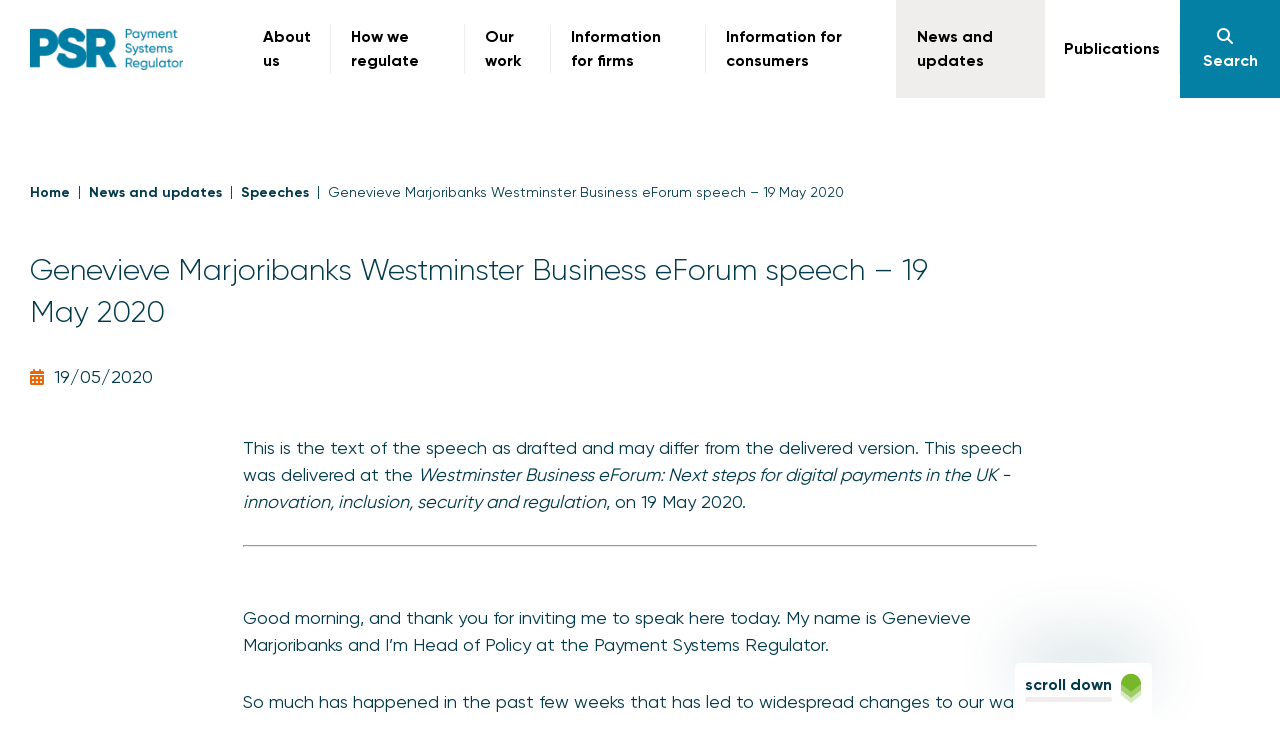

--- FILE ---
content_type: text/html; charset=utf-8
request_url: https://www.psr.org.uk/news-and-updates/speeches/speeches/genevieve-marjoribanks-westminster-business-eforum-speech-19-may-2020/
body_size: 29251
content:

<!doctype html>
<html id="site-wrapper" class="" lang="en-GB" itemscope itemtype="http://schema.org/WebPage">

<head>
    <meta charset="utf-8">
    <meta http-equiv="x-ua-compatible" content="ie=edge">
    <meta name="viewport" content="width=device-width, initial-scale=1">
    <meta class="foundation-mq">

    
<title>Genevieve Marjoribanks Westminster Business eForum speech &#x2013; 19 May 2020 | Payment Systems Regulator</title>


    
<link rel="canonical" href="https://www.psr.org.uk/news-and-updates/speeches/speeches/genevieve-marjoribanks-westminster-business-eforum-speech-19-may-2020/" />
<meta itemprop="url" content="https://www.psr.org.uk/news-and-updates/speeches/speeches/genevieve-marjoribanks-westminster-business-eforum-speech-19-may-2020/">

<meta name="description" content="">
<meta itemprop="description" content="">


    
<!-- Twitter Card data -->
<meta name="twitter:card" content="summary_large_image" />
<!-- Open Graph data -->
<meta property="og:type" content="article" />
<meta property="og:url" content="https://www.psr.org.uk/news-and-updates/speeches/speeches/genevieve-marjoribanks-westminster-business-eforum-speech-19-may-2020/" />
<meta property="og:title" content="Genevieve Marjoribanks Westminster Business eForum speech &#x2013; 19 May 2020" />
<meta property="og:description" content="This is the text of the speech as drafted and may differ from the delivered version." />

    <meta property="og:image" content="https://www.psr.org.uk/media/nvnperqo/psr-logo-teal.png?quality=75" />

    
<link rel="apple-touch-icon" sizes="180x180" href="/favicons/apple-touch-icon.png">
<link rel="icon" type="image/png" sizes="32x32" href="/favicons/favicon-32x32.png">
<link rel="icon" type="image/png" sizes="16x16" href="/favicons/favicon-16x16.png">
<link rel="manifest" href="/favicons/site.webmanifest">
<link rel="mask-icon" color="#5bbad5" href="/favicons/safari-pinned-tab.svg">
<link rel="shortcut icon" href="/favicons/favicon.ico">
<meta name="msapplication-TileColor" content="#ffffff">
<meta name="msapplication-config" content="/favicons/browserconfig.xml">
<meta name="theme-color" content="#ffffff">

    <script>sessionStorage.fontsLoaded && document.documentElement.classList.add("wf-active");</script>

    <link rel="preload" as="script" href="/_frontend_output/js/scripts.js?v=202601280800">
    <link rel="preload" as="font" type="font/woff2" crossorigin="anonymous" href="/_frontend_output/fonts/fontawesome/fa-brands-400.woff2">
    <link rel="preload" as="font" type="font/woff2" crossorigin="anonymous" href="/_frontend_output/fonts/fontawesome/fa-regular-400.woff2">
    <link rel="preload" as="font" type="font/woff2" crossorigin="anonymous" href="/_frontend_output/fonts/fontawesome/fa-solid-900.woff2">
    <link rel="dns-prefetch" href="//fonts.googleapis.com">
    <link rel="preconnect" crossorigin href="https://fonts.gstatic.com">
	<style type="text/css">
/*!
 * Font Awesome Free 6.7.2 by @fontawesome - https://fontawesome.com
 * License - https://fontawesome.com/license/free (Icons: CC BY 4.0, Fonts: SIL OFL 1.1, Code: MIT License)
 * Copyright 2024 Fonticons, Inc.
 */:host,:root{--fa-font-regular:normal 400 1em/1 "Font Awesome 6 Free"}@font-face{font-family:Font Awesome\ 6 Free;font-style:normal;font-weight:400;font-display:swap;src:url(../fonts/fontawesome/fa-regular-400.woff2) format("woff2"),url(../fonts/fontawesome/fa-regular-400.ttf) format("truetype")}.fa-regular,.far{font-weight:400}/*!
 * Font Awesome Free 6.7.2 by @fontawesome - https://fontawesome.com
 * License - https://fontawesome.com/license/free (Icons: CC BY 4.0, Fonts: SIL OFL 1.1, Code: MIT License)
 * Copyright 2024 Fonticons, Inc.
 */:host,:root{--fa-style-family-classic:"Font Awesome 6 Free";--fa-font-solid:normal 900 1em/1 "Font Awesome 6 Free"}@font-face{font-family:Font Awesome\ 6 Free;font-style:normal;font-weight:900;font-display:swap;src:url(../fonts/fontawesome/fa-solid-900.woff2) format("woff2"),url(../fonts/fontawesome/fa-solid-900.ttf) format("truetype")}.fa-solid,.fas{font-weight:900}/*!
 * Font Awesome Free 6.7.2 by @fontawesome - https://fontawesome.com
 * License - https://fontawesome.com/license/free (Icons: CC BY 4.0, Fonts: SIL OFL 1.1, Code: MIT License)
 * Copyright 2024 Fonticons, Inc.
 */:host,:root{--fa-style-family-brands:"Font Awesome 6 Brands";--fa-font-brands:normal 400 1em/1 "Font Awesome 6 Brands"}@font-face{font-family:Font Awesome\ 6 Brands;font-style:normal;font-weight:400;font-display:swap;src:url(../fonts/fontawesome/fa-brands-400.woff2) format("woff2"),url(../fonts/fontawesome/fa-brands-400.ttf) format("truetype")}.fa-brands,.fab{font-weight:400}.fa-monero{--fa:"\f3d0"}.fa-hooli{--fa:"\f427"}.fa-yelp{--fa:"\f1e9"}.fa-cc-visa{--fa:"\f1f0"}.fa-lastfm{--fa:"\f202"}.fa-shopware{--fa:"\f5b5"}.fa-creative-commons-nc{--fa:"\f4e8"}.fa-aws{--fa:"\f375"}.fa-redhat{--fa:"\f7bc"}.fa-yoast{--fa:"\f2b1"}.fa-cloudflare{--fa:"\e07d"}.fa-ups{--fa:"\f7e0"}.fa-pixiv{--fa:"\e640"}.fa-wpexplorer{--fa:"\f2de"}.fa-dyalog{--fa:"\f399"}.fa-bity{--fa:"\f37a"}.fa-stackpath{--fa:"\f842"}.fa-buysellads{--fa:"\f20d"}.fa-first-order{--fa:"\f2b0"}.fa-modx{--fa:"\f285"}.fa-guilded{--fa:"\e07e"}.fa-vnv{--fa:"\f40b"}.fa-js-square,.fa-square-js{--fa:"\f3b9"}.fa-microsoft{--fa:"\f3ca"}.fa-qq{--fa:"\f1d6"}.fa-orcid{--fa:"\f8d2"}.fa-java{--fa:"\f4e4"}.fa-invision{--fa:"\f7b0"}.fa-creative-commons-pd-alt{--fa:"\f4ed"}.fa-centercode{--fa:"\f380"}.fa-glide-g{--fa:"\f2a6"}.fa-drupal{--fa:"\f1a9"}.fa-jxl{--fa:"\e67b"}.fa-dart-lang{--fa:"\e693"}.fa-hire-a-helper{--fa:"\f3b0"}.fa-creative-commons-by{--fa:"\f4e7"}.fa-unity{--fa:"\e049"}.fa-whmcs{--fa:"\f40d"}.fa-rocketchat{--fa:"\f3e8"}.fa-vk{--fa:"\f189"}.fa-untappd{--fa:"\f405"}.fa-mailchimp{--fa:"\f59e"}.fa-css3-alt{--fa:"\f38b"}.fa-reddit-square,.fa-square-reddit{--fa:"\f1a2"}.fa-vimeo-v{--fa:"\f27d"}.fa-contao{--fa:"\f26d"}.fa-square-font-awesome{--fa:"\e5ad"}.fa-deskpro{--fa:"\f38f"}.fa-brave{--fa:"\e63c"}.fa-sistrix{--fa:"\f3ee"}.fa-instagram-square,.fa-square-instagram{--fa:"\e055"}.fa-battle-net{--fa:"\f835"}.fa-the-red-yeti{--fa:"\f69d"}.fa-hacker-news-square,.fa-square-hacker-news{--fa:"\f3af"}.fa-edge{--fa:"\f282"}.fa-threads{--fa:"\e618"}.fa-napster{--fa:"\f3d2"}.fa-snapchat-square,.fa-square-snapchat{--fa:"\f2ad"}.fa-google-plus-g{--fa:"\f0d5"}.fa-artstation{--fa:"\f77a"}.fa-markdown{--fa:"\f60f"}.fa-sourcetree{--fa:"\f7d3"}.fa-google-plus{--fa:"\f2b3"}.fa-diaspora{--fa:"\f791"}.fa-foursquare{--fa:"\f180"}.fa-stack-overflow{--fa:"\f16c"}.fa-github-alt{--fa:"\f113"}.fa-phoenix-squadron{--fa:"\f511"}.fa-pagelines{--fa:"\f18c"}.fa-algolia{--fa:"\f36c"}.fa-red-river{--fa:"\f3e3"}.fa-creative-commons-sa{--fa:"\f4ef"}.fa-safari{--fa:"\f267"}.fa-google{--fa:"\f1a0"}.fa-font-awesome-alt,.fa-square-font-awesome-stroke{--fa:"\f35c"}.fa-atlassian{--fa:"\f77b"}.fa-linkedin-in{--fa:"\f0e1"}.fa-digital-ocean{--fa:"\f391"}.fa-nimblr{--fa:"\f5a8"}.fa-chromecast{--fa:"\f838"}.fa-evernote{--fa:"\f839"}.fa-hacker-news{--fa:"\f1d4"}.fa-creative-commons-sampling{--fa:"\f4f0"}.fa-adversal{--fa:"\f36a"}.fa-creative-commons{--fa:"\f25e"}.fa-watchman-monitoring{--fa:"\e087"}.fa-fonticons{--fa:"\f280"}.fa-weixin{--fa:"\f1d7"}.fa-shirtsinbulk{--fa:"\f214"}.fa-codepen{--fa:"\f1cb"}.fa-git-alt{--fa:"\f841"}.fa-lyft{--fa:"\f3c3"}.fa-rev{--fa:"\f5b2"}.fa-windows{--fa:"\f17a"}.fa-wizards-of-the-coast{--fa:"\f730"}.fa-square-viadeo,.fa-viadeo-square{--fa:"\f2aa"}.fa-meetup{--fa:"\f2e0"}.fa-centos{--fa:"\f789"}.fa-adn{--fa:"\f170"}.fa-cloudsmith{--fa:"\f384"}.fa-opensuse{--fa:"\e62b"}.fa-pied-piper-alt{--fa:"\f1a8"}.fa-dribbble-square,.fa-square-dribbble{--fa:"\f397"}.fa-codiepie{--fa:"\f284"}.fa-node{--fa:"\f419"}.fa-mix{--fa:"\f3cb"}.fa-steam{--fa:"\f1b6"}.fa-cc-apple-pay{--fa:"\f416"}.fa-scribd{--fa:"\f28a"}.fa-debian{--fa:"\e60b"}.fa-openid{--fa:"\f19b"}.fa-instalod{--fa:"\e081"}.fa-files-pinwheel{--fa:"\e69f"}.fa-expeditedssl{--fa:"\f23e"}.fa-sellcast{--fa:"\f2da"}.fa-square-twitter,.fa-twitter-square{--fa:"\f081"}.fa-r-project{--fa:"\f4f7"}.fa-delicious{--fa:"\f1a5"}.fa-freebsd{--fa:"\f3a4"}.fa-vuejs{--fa:"\f41f"}.fa-accusoft{--fa:"\f369"}.fa-ioxhost{--fa:"\f208"}.fa-fonticons-fi{--fa:"\f3a2"}.fa-app-store{--fa:"\f36f"}.fa-cc-mastercard{--fa:"\f1f1"}.fa-itunes-note{--fa:"\f3b5"}.fa-golang{--fa:"\e40f"}.fa-kickstarter,.fa-square-kickstarter{--fa:"\f3bb"}.fa-grav{--fa:"\f2d6"}.fa-weibo{--fa:"\f18a"}.fa-uncharted{--fa:"\e084"}.fa-firstdraft{--fa:"\f3a1"}.fa-square-youtube,.fa-youtube-square{--fa:"\f431"}.fa-wikipedia-w{--fa:"\f266"}.fa-rendact,.fa-wpressr{--fa:"\f3e4"}.fa-angellist{--fa:"\f209"}.fa-galactic-republic{--fa:"\f50c"}.fa-nfc-directional{--fa:"\e530"}.fa-skype{--fa:"\f17e"}.fa-joget{--fa:"\f3b7"}.fa-fedora{--fa:"\f798"}.fa-stripe-s{--fa:"\f42a"}.fa-meta{--fa:"\e49b"}.fa-laravel{--fa:"\f3bd"}.fa-hotjar{--fa:"\f3b1"}.fa-bluetooth-b{--fa:"\f294"}.fa-square-letterboxd{--fa:"\e62e"}.fa-sticker-mule{--fa:"\f3f7"}.fa-creative-commons-zero{--fa:"\f4f3"}.fa-hips{--fa:"\f452"}.fa-css{--fa:"\e6a2"}.fa-behance{--fa:"\f1b4"}.fa-reddit{--fa:"\f1a1"}.fa-discord{--fa:"\f392"}.fa-chrome{--fa:"\f268"}.fa-app-store-ios{--fa:"\f370"}.fa-cc-discover{--fa:"\f1f2"}.fa-wpbeginner{--fa:"\f297"}.fa-confluence{--fa:"\f78d"}.fa-shoelace{--fa:"\e60c"}.fa-mdb{--fa:"\f8ca"}.fa-dochub{--fa:"\f394"}.fa-accessible-icon{--fa:"\f368"}.fa-ebay{--fa:"\f4f4"}.fa-amazon{--fa:"\f270"}.fa-unsplash{--fa:"\e07c"}.fa-yarn{--fa:"\f7e3"}.fa-square-steam,.fa-steam-square{--fa:"\f1b7"}.fa-500px{--fa:"\f26e"}.fa-square-vimeo,.fa-vimeo-square{--fa:"\f194"}.fa-asymmetrik{--fa:"\f372"}.fa-font-awesome,.fa-font-awesome-flag,.fa-font-awesome-logo-full{--fa:"\f2b4"}.fa-gratipay{--fa:"\f184"}.fa-apple{--fa:"\f179"}.fa-hive{--fa:"\e07f"}.fa-gitkraken{--fa:"\f3a6"}.fa-keybase{--fa:"\f4f5"}.fa-apple-pay{--fa:"\f415"}.fa-padlet{--fa:"\e4a0"}.fa-amazon-pay{--fa:"\f42c"}.fa-github-square,.fa-square-github{--fa:"\f092"}.fa-stumbleupon{--fa:"\f1a4"}.fa-fedex{--fa:"\f797"}.fa-phoenix-framework{--fa:"\f3dc"}.fa-shopify{--fa:"\e057"}.fa-neos{--fa:"\f612"}.fa-square-threads{--fa:"\e619"}.fa-hackerrank{--fa:"\f5f7"}.fa-researchgate{--fa:"\f4f8"}.fa-swift{--fa:"\f8e1"}.fa-angular{--fa:"\f420"}.fa-speakap{--fa:"\f3f3"}.fa-angrycreative{--fa:"\f36e"}.fa-y-combinator{--fa:"\f23b"}.fa-empire{--fa:"\f1d1"}.fa-envira{--fa:"\f299"}.fa-google-scholar{--fa:"\e63b"}.fa-gitlab-square,.fa-square-gitlab{--fa:"\e5ae"}.fa-studiovinari{--fa:"\f3f8"}.fa-pied-piper{--fa:"\f2ae"}.fa-wordpress{--fa:"\f19a"}.fa-product-hunt{--fa:"\f288"}.fa-firefox{--fa:"\f269"}.fa-linode{--fa:"\f2b8"}.fa-goodreads{--fa:"\f3a8"}.fa-odnoklassniki-square,.fa-square-odnoklassniki{--fa:"\f264"}.fa-jsfiddle{--fa:"\f1cc"}.fa-sith{--fa:"\f512"}.fa-themeisle{--fa:"\f2b2"}.fa-page4{--fa:"\f3d7"}.fa-hashnode{--fa:"\e499"}.fa-react{--fa:"\f41b"}.fa-cc-paypal{--fa:"\f1f4"}.fa-squarespace{--fa:"\f5be"}.fa-cc-stripe{--fa:"\f1f5"}.fa-creative-commons-share{--fa:"\f4f2"}.fa-bitcoin{--fa:"\f379"}.fa-keycdn{--fa:"\f3ba"}.fa-opera{--fa:"\f26a"}.fa-itch-io{--fa:"\f83a"}.fa-umbraco{--fa:"\f8e8"}.fa-galactic-senate{--fa:"\f50d"}.fa-ubuntu{--fa:"\f7df"}.fa-draft2digital{--fa:"\f396"}.fa-stripe{--fa:"\f429"}.fa-houzz{--fa:"\f27c"}.fa-gg{--fa:"\f260"}.fa-dhl{--fa:"\f790"}.fa-pinterest-square,.fa-square-pinterest{--fa:"\f0d3"}.fa-xing{--fa:"\f168"}.fa-blackberry{--fa:"\f37b"}.fa-creative-commons-pd{--fa:"\f4ec"}.fa-playstation{--fa:"\f3df"}.fa-quinscape{--fa:"\f459"}.fa-less{--fa:"\f41d"}.fa-blogger-b{--fa:"\f37d"}.fa-opencart{--fa:"\f23d"}.fa-vine{--fa:"\f1ca"}.fa-signal-messenger{--fa:"\e663"}.fa-paypal{--fa:"\f1ed"}.fa-gitlab{--fa:"\f296"}.fa-typo3{--fa:"\f42b"}.fa-reddit-alien{--fa:"\f281"}.fa-yahoo{--fa:"\f19e"}.fa-dailymotion{--fa:"\e052"}.fa-affiliatetheme{--fa:"\f36b"}.fa-pied-piper-pp{--fa:"\f1a7"}.fa-bootstrap{--fa:"\f836"}.fa-odnoklassniki{--fa:"\f263"}.fa-nfc-symbol{--fa:"\e531"}.fa-mintbit{--fa:"\e62f"}.fa-ethereum{--fa:"\f42e"}.fa-speaker-deck{--fa:"\f83c"}.fa-creative-commons-nc-eu{--fa:"\f4e9"}.fa-patreon{--fa:"\f3d9"}.fa-avianex{--fa:"\f374"}.fa-ello{--fa:"\f5f1"}.fa-gofore{--fa:"\f3a7"}.fa-bimobject{--fa:"\f378"}.fa-brave-reverse{--fa:"\e63d"}.fa-facebook-f{--fa:"\f39e"}.fa-google-plus-square,.fa-square-google-plus{--fa:"\f0d4"}.fa-web-awesome{--fa:"\e682"}.fa-mandalorian{--fa:"\f50f"}.fa-first-order-alt{--fa:"\f50a"}.fa-osi{--fa:"\f41a"}.fa-google-wallet{--fa:"\f1ee"}.fa-d-and-d-beyond{--fa:"\f6ca"}.fa-periscope{--fa:"\f3da"}.fa-fulcrum{--fa:"\f50b"}.fa-cloudscale{--fa:"\f383"}.fa-forumbee{--fa:"\f211"}.fa-mizuni{--fa:"\f3cc"}.fa-schlix{--fa:"\f3ea"}.fa-square-xing,.fa-xing-square{--fa:"\f169"}.fa-bandcamp{--fa:"\f2d5"}.fa-wpforms{--fa:"\f298"}.fa-cloudversify{--fa:"\f385"}.fa-usps{--fa:"\f7e1"}.fa-megaport{--fa:"\f5a3"}.fa-magento{--fa:"\f3c4"}.fa-spotify{--fa:"\f1bc"}.fa-optin-monster{--fa:"\f23c"}.fa-fly{--fa:"\f417"}.fa-square-bluesky{--fa:"\e6a3"}.fa-aviato{--fa:"\f421"}.fa-itunes{--fa:"\f3b4"}.fa-cuttlefish{--fa:"\f38c"}.fa-blogger{--fa:"\f37c"}.fa-flickr{--fa:"\f16e"}.fa-viber{--fa:"\f409"}.fa-soundcloud{--fa:"\f1be"}.fa-digg{--fa:"\f1a6"}.fa-tencent-weibo{--fa:"\f1d5"}.fa-letterboxd{--fa:"\e62d"}.fa-symfony{--fa:"\f83d"}.fa-maxcdn{--fa:"\f136"}.fa-etsy{--fa:"\f2d7"}.fa-facebook-messenger{--fa:"\f39f"}.fa-audible{--fa:"\f373"}.fa-think-peaks{--fa:"\f731"}.fa-bilibili{--fa:"\e3d9"}.fa-erlang{--fa:"\f39d"}.fa-x-twitter{--fa:"\e61b"}.fa-cotton-bureau{--fa:"\f89e"}.fa-dashcube{--fa:"\f210"}.fa-42-group,.fa-innosoft{--fa:"\e080"}.fa-stack-exchange{--fa:"\f18d"}.fa-elementor{--fa:"\f430"}.fa-pied-piper-square,.fa-square-pied-piper{--fa:"\e01e"}.fa-creative-commons-nd{--fa:"\f4eb"}.fa-palfed{--fa:"\f3d8"}.fa-superpowers{--fa:"\f2dd"}.fa-resolving{--fa:"\f3e7"}.fa-xbox{--fa:"\f412"}.fa-square-web-awesome-stroke{--fa:"\e684"}.fa-searchengin{--fa:"\f3eb"}.fa-tiktok{--fa:"\e07b"}.fa-facebook-square,.fa-square-facebook{--fa:"\f082"}.fa-renren{--fa:"\f18b"}.fa-linux{--fa:"\f17c"}.fa-glide{--fa:"\f2a5"}.fa-linkedin{--fa:"\f08c"}.fa-hubspot{--fa:"\f3b2"}.fa-deploydog{--fa:"\f38e"}.fa-twitch{--fa:"\f1e8"}.fa-flutter{--fa:"\e694"}.fa-ravelry{--fa:"\f2d9"}.fa-mixer{--fa:"\e056"}.fa-lastfm-square,.fa-square-lastfm{--fa:"\f203"}.fa-vimeo{--fa:"\f40a"}.fa-mendeley{--fa:"\f7b3"}.fa-uniregistry{--fa:"\f404"}.fa-figma{--fa:"\f799"}.fa-creative-commons-remix{--fa:"\f4ee"}.fa-cc-amazon-pay{--fa:"\f42d"}.fa-dropbox{--fa:"\f16b"}.fa-instagram{--fa:"\f16d"}.fa-cmplid{--fa:"\e360"}.fa-upwork{--fa:"\e641"}.fa-facebook{--fa:"\f09a"}.fa-gripfire{--fa:"\f3ac"}.fa-jedi-order{--fa:"\f50e"}.fa-uikit{--fa:"\f403"}.fa-fort-awesome-alt{--fa:"\f3a3"}.fa-phabricator{--fa:"\f3db"}.fa-ussunnah{--fa:"\f407"}.fa-earlybirds{--fa:"\f39a"}.fa-trade-federation{--fa:"\f513"}.fa-autoprefixer{--fa:"\f41c"}.fa-whatsapp{--fa:"\f232"}.fa-square-upwork{--fa:"\e67c"}.fa-slideshare{--fa:"\f1e7"}.fa-google-play{--fa:"\f3ab"}.fa-viadeo{--fa:"\f2a9"}.fa-line{--fa:"\f3c0"}.fa-google-drive{--fa:"\f3aa"}.fa-servicestack{--fa:"\f3ec"}.fa-simplybuilt{--fa:"\f215"}.fa-bitbucket{--fa:"\f171"}.fa-imdb{--fa:"\f2d8"}.fa-deezer{--fa:"\e077"}.fa-raspberry-pi{--fa:"\f7bb"}.fa-jira{--fa:"\f7b1"}.fa-docker{--fa:"\f395"}.fa-screenpal{--fa:"\e570"}.fa-bluetooth{--fa:"\f293"}.fa-gitter{--fa:"\f426"}.fa-d-and-d{--fa:"\f38d"}.fa-microblog{--fa:"\e01a"}.fa-cc-diners-club{--fa:"\f24c"}.fa-gg-circle{--fa:"\f261"}.fa-pied-piper-hat{--fa:"\f4e5"}.fa-kickstarter-k{--fa:"\f3bc"}.fa-yandex{--fa:"\f413"}.fa-readme{--fa:"\f4d5"}.fa-html5{--fa:"\f13b"}.fa-sellsy{--fa:"\f213"}.fa-square-web-awesome{--fa:"\e683"}.fa-sass{--fa:"\f41e"}.fa-wirsindhandwerk,.fa-wsh{--fa:"\e2d0"}.fa-buromobelexperte{--fa:"\f37f"}.fa-salesforce{--fa:"\f83b"}.fa-octopus-deploy{--fa:"\e082"}.fa-medapps{--fa:"\f3c6"}.fa-ns8{--fa:"\f3d5"}.fa-pinterest-p{--fa:"\f231"}.fa-apper{--fa:"\f371"}.fa-fort-awesome{--fa:"\f286"}.fa-waze{--fa:"\f83f"}.fa-bluesky{--fa:"\e671"}.fa-cc-jcb{--fa:"\f24b"}.fa-snapchat,.fa-snapchat-ghost{--fa:"\f2ab"}.fa-fantasy-flight-games{--fa:"\f6dc"}.fa-rust{--fa:"\e07a"}.fa-wix{--fa:"\f5cf"}.fa-behance-square,.fa-square-behance{--fa:"\f1b5"}.fa-supple{--fa:"\f3f9"}.fa-webflow{--fa:"\e65c"}.fa-rebel{--fa:"\f1d0"}.fa-css3{--fa:"\f13c"}.fa-staylinked{--fa:"\f3f5"}.fa-kaggle{--fa:"\f5fa"}.fa-space-awesome{--fa:"\e5ac"}.fa-deviantart{--fa:"\f1bd"}.fa-cpanel{--fa:"\f388"}.fa-goodreads-g{--fa:"\f3a9"}.fa-git-square,.fa-square-git{--fa:"\f1d2"}.fa-square-tumblr,.fa-tumblr-square{--fa:"\f174"}.fa-trello{--fa:"\f181"}.fa-creative-commons-nc-jp{--fa:"\f4ea"}.fa-get-pocket{--fa:"\f265"}.fa-perbyte{--fa:"\e083"}.fa-grunt{--fa:"\f3ad"}.fa-weebly{--fa:"\f5cc"}.fa-connectdevelop{--fa:"\f20e"}.fa-leanpub{--fa:"\f212"}.fa-black-tie{--fa:"\f27e"}.fa-themeco{--fa:"\f5c6"}.fa-python{--fa:"\f3e2"}.fa-android{--fa:"\f17b"}.fa-bots{--fa:"\e340"}.fa-free-code-camp{--fa:"\f2c5"}.fa-hornbill{--fa:"\f592"}.fa-js{--fa:"\f3b8"}.fa-ideal{--fa:"\e013"}.fa-git{--fa:"\f1d3"}.fa-dev{--fa:"\f6cc"}.fa-sketch{--fa:"\f7c6"}.fa-yandex-international{--fa:"\f414"}.fa-cc-amex{--fa:"\f1f3"}.fa-uber{--fa:"\f402"}.fa-github{--fa:"\f09b"}.fa-php{--fa:"\f457"}.fa-alipay{--fa:"\f642"}.fa-youtube{--fa:"\f167"}.fa-skyatlas{--fa:"\f216"}.fa-firefox-browser{--fa:"\e007"}.fa-replyd{--fa:"\f3e6"}.fa-suse{--fa:"\f7d6"}.fa-jenkins{--fa:"\f3b6"}.fa-twitter{--fa:"\f099"}.fa-rockrms{--fa:"\f3e9"}.fa-pinterest{--fa:"\f0d2"}.fa-buffer{--fa:"\f837"}.fa-npm{--fa:"\f3d4"}.fa-yammer{--fa:"\f840"}.fa-btc{--fa:"\f15a"}.fa-dribbble{--fa:"\f17d"}.fa-stumbleupon-circle{--fa:"\f1a3"}.fa-internet-explorer{--fa:"\f26b"}.fa-stubber{--fa:"\e5c7"}.fa-telegram,.fa-telegram-plane{--fa:"\f2c6"}.fa-old-republic{--fa:"\f510"}.fa-odysee{--fa:"\e5c6"}.fa-square-whatsapp,.fa-whatsapp-square{--fa:"\f40c"}.fa-node-js{--fa:"\f3d3"}.fa-edge-legacy{--fa:"\e078"}.fa-slack,.fa-slack-hash{--fa:"\f198"}.fa-medrt{--fa:"\f3c8"}.fa-usb{--fa:"\f287"}.fa-tumblr{--fa:"\f173"}.fa-vaadin{--fa:"\f408"}.fa-quora{--fa:"\f2c4"}.fa-square-x-twitter{--fa:"\e61a"}.fa-reacteurope{--fa:"\f75d"}.fa-medium,.fa-medium-m{--fa:"\f23a"}.fa-amilia{--fa:"\f36d"}.fa-mixcloud{--fa:"\f289"}.fa-flipboard{--fa:"\f44d"}.fa-viacoin{--fa:"\f237"}.fa-critical-role{--fa:"\f6c9"}.fa-sitrox{--fa:"\e44a"}.fa-discourse{--fa:"\f393"}.fa-joomla{--fa:"\f1aa"}.fa-mastodon{--fa:"\f4f6"}.fa-airbnb{--fa:"\f834"}.fa-wolf-pack-battalion{--fa:"\f514"}.fa-buy-n-large{--fa:"\f8a6"}.fa-gulp{--fa:"\f3ae"}.fa-creative-commons-sampling-plus{--fa:"\f4f1"}.fa-strava{--fa:"\f428"}.fa-ember{--fa:"\f423"}.fa-canadian-maple-leaf{--fa:"\f785"}.fa-teamspeak{--fa:"\f4f9"}.fa-pushed{--fa:"\f3e1"}.fa-wordpress-simple{--fa:"\f411"}.fa-nutritionix{--fa:"\f3d6"}.fa-wodu{--fa:"\e088"}.fa-google-pay{--fa:"\e079"}.fa-intercom{--fa:"\f7af"}.fa-zhihu{--fa:"\f63f"}.fa-korvue{--fa:"\f42f"}.fa-pix{--fa:"\e43a"}.fa-steam-symbol{--fa:"\f3f6"}.o-wrapper{position:relative;margin:0 auto;padding:2vh 0}.o-wrapper--nopad{padding:0!important}.o-wrapper--page{padding:0;margin:0 auto;position:relative;max-width:112.5rem;background:#fff;overflow:hidden}.o-wrapper--pagenav{padding:0!important;background-color:#fff!important}@media print,screen and (min-width:64em){.o-wrapper--pagenav{margin-top:2vh!important}}.o-wrapper--pagenav+.o-wrapper--pagenav:before{content:"";border-top:1px solid #bbbfc2;width:100%;top:0;position:absolute}@media print,screen and (min-width:64em){.o-wrapper--pagenav+.o-wrapper--pagenav:before{top:-10px}}.o-wrapper--vertical-fill{display:flex;flex-direction:column;height:100%}.o-wrapper--vertical-fill main{flex-grow:1;display:flex;align-items:center}@media print,screen and (min-width:40em){.o-wrapper{padding:6vh 0}}@media print,screen and (min-width:64em){.o-wrapper{padding:40px 0}.o-wrapper--page:before{height:230px}}.o-wrapper:first-of-type(){padding-top:2vh}.m-site_header{position:fixed;top:0;left:0;right:0;z-index:100}.m-site_header a{color:#000}.m-site_header a.m-site_header__toggle--search{color:#fff;text-align:center}.m-site_header--staticpage{position:relative;text-align:center;padding:30px 0}.m-site_header__inner{display:flex;align-items:center;position:relative;background-color:#fff}.m-site_header__logo_link{display:block;padding:0}@media print,screen and (min-width:64em){.m-site_header__logo_link{height:100%;padding:0}}.m-site_header__logo_image{max-height:32px}@media print,screen and (min-width:64em){.m-site_header__logo_image{max-height:100px}}.m-site_header__navigation{display:flex;justify-content:flex-end;text-align:right;font-size:0}.m-site_header__toggle{position:relative;display:inline-block;vertical-align:top;padding:25px 15px;min-height:80px;font-size:1rem;color:#25292d;background:#fff;border:0;font-family:Gilroy,arial,sans-serif;font-weight:700;transition:background .3s,color .3s}@media print,screen and (min-width:40em){.m-site_header__toggle{min-width:100px}}@media screen and (max-width:63.99875em){.m-site_header__toggle--menu{grid-area:c}}@media screen and (min-width:75em){.m-site_header__toggle--menu{display:none}}.m-site_header__toggle--search{background:#0480a5;color:#fff}@media screen and (max-width:63.99875em){.m-site_header__toggle--search{grid-area:b}}.m-site_header__toggle.active{color:#fff;background-color:#1b5b6e}.m-site_header__toggle.active .m-site_header__icon:before{content:"\f00d"}.m-site_header__icon{display:block;margin-bottom:5px}@media screen and (min-width:75em){.m-site_header__icon{display:inline-block;padding-right:10px;margin:0}}.m-site_header__links-wrapper{display:none;position:absolute;top:100%;left:0;width:100%;z-index:5;overflow:auto;max-height:calc(100vh - 80px);background:#fff}.m-site_header__links-wrapper.open{display:block}@media print,screen and (min-width:64em){.m-site_header__column{flex-grow:1}.m-site_header__column--right{padding-right:0!important}.m-site_header__toggle{min-height:90px}.m-site_header__links-wrapper{overflow:visible;max-height:calc(100vh - 230px)}.m-site_header__links-wrapperinner{position:relative}}@media screen and (min-width:90em){.m-site_header__logo,.m-site_header__logoschema{height:100%}.m-site_header__toggle{padding:30px;min-width:140px}}.m-site_dropdown{display:none}.m-site_dropdown__list{margin:0;padding:0;list-style:none}.m-site_dropdown__link{display:block;text-align:left;text-decoration:none;font-size:1rem;color:#000}.m-site_dropdown__link--haschildren{color:#1b5b6e}.m-site_dropdown__heading{display:block;text-align:left;text-decoration:none;color:#1b5b6e;margin:6px 0;font-size:.875rem;font-weight:600}@media screen and (max-width:74.99875em){.m-site_dropdown{padding:0 0 20px}.m-site_dropdown__list{padding-left:20px}.m-site_dropdown__item{position:relative}.m-site_dropdown__link{padding:10px 10px 10px 0}.m-site_dropdown__link--haschildren{padding-right:50px}.m-site_dropdown__toggle{background:none;border:0;margin:0;padding:0;position:absolute;top:8px;right:0;width:50px;height:50px;color:#fff;text-align:center;line-height:50px}.m-site_dropdown__toggle:before{content:"\f078";font-family:Font Awesome\ 6 Free;font-weight:900;color:#ec6707;font-size:1rem}.m-site_dropdown__toggle.active:before{content:"\f077"}.m-site_dropdown__toggle.active:focus{outline:none}.m-site_dropdown__toggle--subnav{height:30px;width:30px;right:10px;line-height:25px}.m-site_dropdown__subnav{display:none}}@media screen and (min-width:75em){.m-site_dropdown{display:block;z-index:10;position:absolute;top:100%;left:0;right:0;padding:30px 50px;max-height:calc(100vh - 150px);overflow:auto;background-color:#efeeed;opacity:0;pointer-events:none;visibility:hidden;transition:opacity .35s ease-in-out}.hovering .m-site_dropdown{opacity:1;pointer-events:all;visibility:visible}.m-site_dropdown__toggle{display:none}.m-site_dropdown__item.hovering .m-site_dropdown__list--subitems{display:block}.m-site_dropdown__item--group{width:calc(25% - 40px);margin:0 20px}.m-site_dropdown__item--group:not(:nth-child(4n)):after{content:"";width:2px solid #bbbfc2;position:absolute;right:0}.m-site_dropdown__item--group:has(.m-site_dropdown__subnav){padding-bottom:10px;border-top:1px solid #bbbfc2;border-bottom:1px solid #bbbfc2}.m-site_dropdown__item--group:has(.m-site_dropdown__subnav)+.m-site_dropdown__item--group:has(.m-site_dropdown__subnav){border-top:0}.m-site_dropdown__item--featured{display:inline-block;margin:0 -20px 20px;padding:5px 20px 20px;width:calc(100% + 40px);background-color:#003a4c;color:#fff}.m-site_dropdown__item--featured .m-site_dropdown__link:focus,.m-site_dropdown__item--featured .m-site_dropdown__link:hover{color:currentColor}.m-site_dropdown__link{position:relative;display:inline-block;margin-bottom:8px;font-size:.8125rem}body .m-site_dropdown__link{color:currentColor}.m-site_dropdown__link.hovering,.m-site_dropdown__link:focus,.m-site_dropdown__link:hover{color:#000;text-decoration:underline;text-underline-offset:3px;text-decoration-color:#ec6707}.m-site_dropdown__link--level1{margin:6px 0;font-size:.875rem;font-weight:600}.m-site_dropdown__link--haschildren{margin-top:15px;margin-bottom:10px}.m-site_dropdown__sub-group{position:absolute;top:90px;left:0;transform:translateX(100%)}}.m-banner{position:relative;overflow:hidden;z-index:1}.m-banner__foreground{position:relative;z-index:3}.m-banner__foreground .slick-list{overflow:visible}.m-banner__background{position:relative;min-height:165px;z-index:2;overflow:hidden}.m-banner__background--hasimage{background:#0480a5}.m-banner__background--hasimage:before{content:"";display:block;position:absolute;top:0;left:0;right:0;height:160px;z-index:2;background:linear-gradient(180deg,rgba(0,0,0,.6),transparent 95%)}.m-banner__imagewrapper:not(:first-child){display:none}.slick-initialized .m-banner__imagewrapper:not(:first-child){display:block}.m-banner__image{width:100%;height:auto}.m-banner__slide{position:relative;overflow:visible}.m-banner__content{padding:30px 0 0}.m-banner__document{display:none}@media print,screen and (min-width:64em){.m-banner__document{display:block;max-width:120px;float:left;margin-right:30px}}.m-banner__contentoverflow{overflow:hidden}.m-banner__heading{margin:0;color:#003a4c;font-size:1.5rem}@media print,screen and (min-width:64em){.m-banner__heading{font-size:1.875rem}}.m-banner__summary{color:#003a4c;margin:30px 0 0;font-size:1.125rem}@media print,screen and (min-width:64em){.m-banner__summary{vertical-align:top}}.m-banner__btn{margin-top:30px}.m-banner__icon{margin-right:5px;color:#ec6707;font-size:1rem}.m-banner__size{margin-left:5px;padding-left:8px;border-left:1px solid #efeeed}.m-banner__tag{display:inline-block;font-size:.75rem;line-height:1;padding:10px;border-radius:20px;font-weight:700;margin:5px 6px 5px 0;background:#efeeed}@media print,screen and (min-width:64em){.m-banner__tag{margin:5px 15px 5px 10px}}.m-banner__next{position:absolute;right:0;bottom:100%;padding:20px 50px 20px 30px;background:#fafafc;border:0;border-bottom:3px solid #ec6707;color:#1b5b6e;text-align:left}.m-banner__next:after{position:absolute;top:50%;right:15px;transform:translateY(-50%);content:"\f061";display:inline-block;font-family:Font Awesome\ 6 Free;font-weight:900}@media print,screen and (min-width:40em){.m-banner__next{bottom:auto;top:0}}.m-banner__nextcount,.m-banner__nextname,.m-banner__nexttext{position:relative;z-index:2;font-family:Gilroy,arial,sans-serif}.m-banner__nextcount,.m-banner__nexttext{display:inline-block;font-size:1rem;font-weight:200;color:#25292d}.m-banner__nextname{display:block;font-size:1.25rem;font-weight:700}@media screen and (max-width:63.99875em){.m-banner__nextcount,.m-banner__nextname{display:none}}.psr-custom_css_module #main {
  font-family: Gilroy, arial, sans-serif;
}
.psr-custom_css_module #near-term {
  Background-color: #ddd;
}
.psr-custom_css_module #medium-term {
  Background-color: #fff;
}
.psr-custom_css_module #long-term {
  Background-color: #ddd;
}
.psr-custom_css_module .year {
  font-weight: 900;
  margin: 0px 0 0px 0;
  font-size: 20px;
}
.psr-custom_css_module .date-bar {
  background-color: #0480a5;
  color: #fff;
  padding: 5px 5px 5px 10px;
  width: 280px;
  height: 50px;
  font-family: calibri;
  display: flex;
  align-items: center;
  justify-content: left;
  margin-top: 0;
}
.psr-custom_css_module .time-frame {
  color: #0480a5;
  margin: 15px 10px 5px 10px;
}
.psr-custom_css_module .date-period {
  display: flex;
  flex-wrap: wrap;
  justify-content: flex-start;
}
.psr-custom_css_module .milestone-box {
  display: inline-block;
  margin: 15px 5px 15px 5px;
  width: 200px;
  background-color: #fff;
  padding: 10px;
  border: 1px solid #0480a5;
}
.psr-custom_css_module .milestone-title {
  /* used for milestone headers */
  font-size: 14px;
  font-weight: 900;
}
.psr-custom_css_module .milestone-box p,
.psr-custom_css_module .milestone-box span {
  font-size: 14px;
}
.psr-custom_css_module .ctd {
  font-style: italic;
  font-size: 14px;
  color: #0480a5;
}
.psr-custom_css_module .divider {
  width: 100%;
  border-top: 1px solid #0480a5;
  display: none;
}
.psr-custom_css_module .responsive300-1024 {
  width: 100%;
  min-width: 300px;
  max-width: 1024px;
  height: auto;
}
.psr-custom_css_module .responsive-img {
  width: 100%;
  max-width: 1024px;
  height: auto;
}
.psr-custom_css_module ul li:before {
  top: 5px;
}
.psr-custom_css_module li {
  font-size: 1.125rem;
}
.psr-custom_css_module ul.chart {
  list-style: none;
}
.psr-custom_css_module li.bullet-key {
  --bullet-black: #133243;
  --bullet-yellow: #fed300;
  --bullet-green: #79b928;
  --bullet-dark-blue: #0087b2;
  --bullet-light-blue: #67c5d8;
}
.psr-custom_css_module ul.chart li.bullet-key::before {
  background-image: none;
  content: "\2589";
  font-weight: bold;
  display: inline-block;
  width: 1em;
  line-height: 22px;
}
.psr-custom_css_module .bullet-black::before {
  color: var(--bullet-black);
}
.psr-custom_css_module .bullet-yellow::before {
  color: var(--bullet-yellow);
}
.psr-custom_css_module .bullet-green::before {
  color: var(--bullet-green);
}
.psr-custom_css_module .bullet-dark-blue::before {
  color: var(--bullet-dark-blue);
}
.psr-custom_css_module .bullet-light-blue::before {
  color: var(--bullet-light-blue);
}
.psr-custom_css_module .accordion-tab {
  position: absolute;
  opacity: 0;
  z-index: -1;
}
.psr-custom_css_module .accordion-psr {
  overflow: hidden;
  width: 66.66667%;
  margin-right: auto;
  margin-left: auto;
}
.psr-custom_css_module .accordion-psr-label {
  display: flex;
  padding: 1em;
  font-weight: bold;
  cursor: pointer;
  /* background: #0480a5; 
    color: #fff; */
  border: 1px solid #0480a5;
  color: #0480a5;
  font-family: Gilroy, arial, serif;
}
.psr-custom_css_module .accordion-psr-label::before {
  content: "+\00a0";
}
.psr-custom_css_module .accordion-psr-content {
  height: 0;
  padding: 0 1em;
  background: white;
  transition: all 0.35s;
  font-family: Gilroy, arial, serif;
  color: #003a4c;
}
.psr-custom_css_module input:checked ~ .accordion-psr-content {
  /*max-height: 100vh;*/
  height: auto;
  padding: 1em;
  border-bottom: 1px solid #0480a5;
}
.psr-custom_css_module input:checked ~ label::before {
  content: "-\00a0";
}
.psr-custom_css_module th {
  background-color: #0480a5;
  color: #fff;
}
.psr-custom_css_module [rowspan~="2"] {
  border-bottom: 1px solid #ddd;
}
.psr-custom_css_module table {
  margin-top: 0;
}
.psr-custom_css_module a.psr-link {
  margin-right: 5px;
  font-weight: 700;
  text-decoration: underline;
  color: #0480a5;
}
.psr-custom_css_module .responsive {
  width: 100%;
  max-width: 1024px;
  height: auto;
}
.psr-custom_css_module .psr-exec-team-container {
  display: flex;
  flex-wrap: wrap;
}
.psr-custom_css_module .psr-exec-team {
  font-family: Gilroy, arial, serif;
  background-color: #0480a5;
  border-bottom: 2px solid #0480a5;
  box-shadow: 0 4px 8px 0 rgba(0, 0, 0, 0.2);
}
.psr-custom_css_module .psr-exec-flex {
  flex: 25%;
  margin: 0 15px 30px 15px;
}
.psr-custom_css_module .psr-exec-team img {
  width: 100%;
  height: auto;
  margin: 0;
}
.psr-custom_css_module .psr-exec-team h3 {
  color: #fff;
  font-weight: 900;
  font-size: 1.2rem;
  line-height: 1.4;
  margin: 10px;
}
.psr-custom_css_module .psr-exec-team p {
  color: #fff;
  font-size: 1rem;
  line-height: 1.4;
  margin: 10px 10px 20px 10px;
}
.psr-custom_css_module .screenreader-only {
  border: 0;
  clip: rect(0 0 0 0);
  -webkit-clip-path: polygon(0px 0px, 0px 0px, 0px 0px);
  clip-path: polygon(0px 0px, 0px 0px, 0px 0px);
  height: 1px;
  margin: -1px;
  overflow: hidden;
  padding: 0;
  position: absolute;
  width: 1px;
  white-space: nowrap;
}
.psr-custom_css_module .right-menu-box {
  border: 1px solid #0480a5;
}
.psr-custom_css_module .right-menu-title {
  background-color: #0480a5;
  color: #fff;
  display: block;
  margin-bottom: 0.1rem;
  margin-top: 0;
  padding: 1rem 1.5rem 1rem 1.5rem;
  text-decoration: none;
}
.psr-custom_css_module .right-menu a {
  background-color: #f0f0f1;
  color: #3f3f3f;
  display: inline-block;
  width: 100%;
  margin-bottom: 0.1rem;
  padding: 0.5rem 1.5rem;
}
.psr-custom_css_module .psr-values-container {
  display: flex;
  justify-content: flex-start;
  align-items: stretch;
  flex-direction: column;
}
.psr-custom_css_module .psr-values-column {
  flex: 20%;
}
.psr-custom_css_module .psr-values-header {
  background-color: transparent;
  color: #fff;
  font-size: 24px;
  font-weight: 700;
  padding: 15px;
  border-bottom: 0px solid #fff;
}
.psr-custom_css_module .psr-values-header2 {
  background-color: transparent;
  color: #06293a;
  font-size: 24px;
  font-weight: 700;
  padding: 15px;
  border-bottom: 0px solid #fff;
}
.psr-custom_css_module .psr-values-textbox {
  font-size: 18px;
  color: #fff;
  padding: 15px;
}
.psr-custom_css_module .psr-values-textbox2 {
  font-size: 18px;
  color: #06293a;
  padding: 15px;
}
.psr-custom_css_module .color1 {
  background-color: #06293a;
}
.psr-custom_css_module .color2 {
  background-color: #ec6707;
}
.psr-custom_css_module .color3 {
  background-color: #0087b2;
}
.psr-custom_css_module .color4 {
  background-color: #77b82a;
}
.psr-custom_css_module .color5 {
  background-color: #adaba7;
}
.psr-custom_css_module .color6 {
  background-color: #ffd300;
}
.psr-custom_css_module .color7 {
  background-color: #6ac5d8;
}
.psr-custom_css_module .column {
  border-right: 1px solid #fff;
}
.psr-custom_css_module .column-last {
  border-left: 1px solid #fff;
}
@media screen and (min-width: 640px) {
  .psr-custom_css_module .left-adjustment {
    position: relative;
    right: 20px;
  }
  .psr-custom_css_module .psr-values-container {
    display: flex;
    justify-content: flex-start;
    align-items: stretch;
    flex-direction: row;
  }
  .psr-custom_css_module .psr-values-column {
    flex: 18%;
  }
  .psr-custom_css_module .psr-values-header {
    background-color: transparent;
    color: #fff;
    font-size: 24px;
    font-weight: 700;
    padding: 5px;
    border-bottom: 2px solid #fff;
  }
  .psr-custom_css_module .psr-values-header2 {
    background-color: transparent;
    color: #06293a;
    font-size: 24px;
    font-weight: 700;
    padding: 5px;
    border-bottom: 2px solid #fff;
  }
  .psr-custom_css_module .psr-values-textbox {
    font-size: 18px;
    color: #fff;
    padding: 5px;
  }
  .psr-custom_css_module .psr-values-textbox2 {
    font-size: 18px;
    color: #06293a;
    padding: 5px;
  }
  .psr-custom_css_module .color1 {
    background-color: #06293a;
  }
  .psr-custom_css_module .color2 {
    background-color: #ec6707;
  }
  .psr-custom_css_module .color3 {
    background-color: #0087b2;
  }
  .psr-custom_css_module .color4 {
    background-color: #77b82a;
  }
  .psr-custom_css_module .color5 {
    background-color: #adaba7;
  }
  .psr-custom_css_module .color6 {
    background-color: #ffd300;
  }
  .psr-custom_css_module .color7 {
    background-color: #6ac5d8;
  }
  .psr-custom_css_module .column {
    border-right: 1px solid #fff;
  }
  .psr-custom_css_module .column-last {
    border-left: 1px solid #fff;
  }
}
@media screen and (min-width: 640px) {
  .psr-custom_css_module .diagonal-split-background {
    width: 100%;
    max-height: 280px;
    min-width: 300px;
    background-color: #ec6707;
    background-image: -webkit-linear-gradient(-26deg, #ec6707 80%, #003a4c 15%);
  }
  .psr-custom_css_module .psp_notice {
    padding: 10px 25% 10px 25px;
    color: #fff;
    font-family: gilroy;
  }
  .psr-custom_css_module .psp_notice h1 {
    font-size: 20px;
  }
  .psr-custom_css_module .psp_notice p {
    font-size: 16px;
    line-height: 1;
  }
  .psr-custom_css_module .psp_notice a {
    color: #fff;
    font-weight: 600;
    text-decoration: underline;
  }
  .psr-custom_css_module .psp_notice a:hover {
    color: #000;
  }
}
.psr-custom_css_module .diagonal-split-background {
  width: 100%;
  max-height: 400px;
  min-width: 300px;
  background-color: #ec6707;
}
.psr-custom_css_module .psp_notice {
  padding: 10px 25% 10px 25px;
  color: #fff;
  font-family: gilroy;
}
.psr-custom_css_module .psp_notice h1 {
  font-size: 20px;
}
.psr-custom_css_module .psp_notice p {
  font-size: 16px;
  line-height: 1;
}
.psr-custom_css_module .psp_notice a {
  color: #fff;
  font-weight: 600;
  text-decoration: underline;
}
.psr-custom_css_module .psp_notice a:hover {
  color: #000;
}
.psr-custom_css_module svg {
  width: 100%;
  height: 100%;
}
.psr-custom_css_module .video-container {
  position: relative;
  width: 100%;
  height: 0;
  padding-bottom: 56.25%;
}
.psr-custom_css_module .responsive-video {
  position: absolute;
  top: 0;
  left: 0;
  width: 100%;
  height: 100%;
}
.psr-custom_css_module .note-text p {
  font-style: italic;
  line-height: 1.2;
  font-size: 1rem;
}
.psr-custom_css_module .countdown-container {
  width: 150px;
  height: 150px;
  border: 1px solid black;
  position: relative;
}
.psr-custom_css_module .countdown-container p {
  position: absolute;
  top: 50%;
  transform: translateY(-50%);
}
.psr-custom_css_module .social-buttons {
  display: flex;
  gap: 150px;
  justify-content: center;
  flex-wrap: wrap;
}
.psr-custom_css_module .social-logo {
  width: auto;
  height: 40px;
  margin: 20px;
}
.psr-custom_css_module .social-btn {
  display: flex;
  transition: transform 0.3s ease;
}
.psr-custom_css_module .social-btn:hover {
  transform: scale(1.2);
}
.psr-custom_css_module .app_scams_reimbursement_chart {
  margin: 0 35px 10px 0;
}
.psr-custom_css_module a.inactive-sd:not(.e-btn):not(.noicon) {
  color: #003A4C;
  font-weight: 500;
  text-decoration: underline;
  margin-right: 0;
}
.psr-custom_css_module a.inactive-sd:not(.e-btn):not(.noicon):after {
  content: none;
}
.psr-custom_css_module li > p > a:not(.e-btn):not(.noicon) {
  margin-right: 0;
}
.psr-custom_css_module .grey-box {
  background-color: #e6e6e4;
  padding: 20px;
}
	</style>
	<link rel="stylesheet" media="print" onload="this.media='all'; this.onload=null;" href="/_frontend_output/css/styles.css?v=202601280800">
    <noscript><link rel="stylesheet" href="/_frontend_output/css/styles.css?v=202601280800"></noscript>

    <script async src="https://analytics.silktide.com/46d9c9bf33eb10ca523ac04d69024faf.js"></script>
<script>
  (function (s,i,l,k,y) {
    s[i] = s[i] || y;
    s[l] = s[l] || [];
    s[k] = function(e, p) { p = p || {}; p.event = e; s[l].push(p); };
    s[k]('page_load');
  })(window, 'stConfig', 'stEvents', 'silktide', {});
</script>

</head>

<body>
	

	<div class="o-wrapper--page">

		<div class="m-site_overlay js-site-overlay"></div>

		<a class="m-skip_content" tab-index="0" href="#main">Skip to main content</a>
<header class="m-site_header js-header" aria-label="Global website header">

    <div class="m-site_header__inner row">

        <div class="m-site_header__column small-7 medium-9 large-2 columns">

                <div class="m-site_header__logo">
                    <div class="m-site_header__logoschema" itemscope itemtype="http://schema.org/Organization">
                        <a class="m-site_header__logo_link" itemprop="url" href="/" title="Home">
                            <img class="m-site_header__logo_image" src="/media/nvnperqo/psr-logo-teal.png" alt="Payment Systems Regulator" itemprop="logo">
                        </a>
                    </div>
                </div>
        </div>

        <div class="m-site_header__column m-site_header__column--right small-5 medium-3 large-10 columns">

                <nav class="m-site_header__navigation" role="navigation" aria-label="Main" title="site navigation">

                    <ul class="m-site_navigation js-navigation-wrapper">

                            <li class="m-site_navigation__item m-site_navigation__item--top js-hover js-toplevelnavitem ">

                                <a class="m-site_navigation__link" href="/about-us/">
                                    <div class="m-site_navigation__linkinner">About us</div>
                                </a>

                                    <button type="button" class="m-site_dropdown__toggle js-sub-menu-toggle">
                                        <span class="show-for-sr">Toggle navigation sub-links</span>
                                    </button>
                                    <div class="m-site_dropdown js-sub-menu">

                                        <ul class="m-site_dropdown__list m-site_dropdown__list--primary js-masonry-wrapper">

                                                <li class="m-site_dropdown__item m-site_dropdown__item--group js-masonry-item ">

                                                    <a class="m-site_dropdown__link m-site_dropdown__link--level1 " href="/about-us/the-psr-strategy/">
                                                        The PSR Strategy
                                                    </a>

                                                </li>
                                                <li class="m-site_dropdown__item m-site_dropdown__item--group js-masonry-item ">

                                                    <a class="m-site_dropdown__link m-site_dropdown__link--level1 " href="/about-us/annual-plans-and-budgets/">
                                                        Annual Plans and Budgets
                                                    </a>

                                                </li>
                                                <li class="m-site_dropdown__item m-site_dropdown__item--group js-masonry-item ">

                                                    <a class="m-site_dropdown__link m-site_dropdown__link--level1 " href="/about-us/annual-report-and-accounts/">
                                                        Annual Report and Accounts
                                                    </a>

                                                </li>
                                                <li class="m-site_dropdown__item m-site_dropdown__item--group js-masonry-item ">

                                                    <a class="m-site_dropdown__link m-site_dropdown__link--level1 m-site_dropdown__link--haschildren" href="/about-us/contact-us/">
                                                        Contact us
                                                    </a>

                                                        <button type="button" class="m-site_dropdown__toggle m-site_dropdown__toggle--subnav js-sub-menu-toggle">
                                                            <span class="show-for-sr">Toggle navigation sub-links</span>
                                                        </button>
                                                        <div class="m-site_dropdown__subnav js-sub-menu">

                                                            <ul class="m-site_dropdown__list">

                                                                    <li class="m-site_dropdown__item">
                                                                        <a class="m-site_dropdown__link  " href="/about-us/contact-us/general-enquiries/" title="General enquiries">
                                                                            General enquiries
                                                                        </a>
                                                                    </li>
                                                                    <li class="m-site_dropdown__item">
                                                                        <a class="m-site_dropdown__link  " href="/about-us/contact-us/complaints-against-the-psr/" title="Complaints against the PSR">
                                                                            Complaints against the PSR
                                                                        </a>
                                                                    </li>
                                                            </ul>
                                                        </div>
                                                </li>
                                                <li class="m-site_dropdown__item m-site_dropdown__item--group js-masonry-item ">

                                                    <a class="m-site_dropdown__link m-site_dropdown__link--level1 " href="/about-us/the-psr-executive-team/">
                                                        The PSR Executive Team
                                                    </a>

                                                </li>
                                                <li class="m-site_dropdown__item m-site_dropdown__item--group js-masonry-item ">

                                                    <a class="m-site_dropdown__link m-site_dropdown__link--level1 " href="/about-us/psr-governance/">
                                                        PSR governance
                                                    </a>

                                                </li>
                                                <li class="m-site_dropdown__item m-site_dropdown__item--group js-masonry-item ">

                                                    <a class="m-site_dropdown__link m-site_dropdown__link--level1 " href="/about-us/the-psr-purpose/">
                                                        The PSR purpose
                                                    </a>

                                                </li>
                                                <li class="m-site_dropdown__item m-site_dropdown__item--group js-masonry-item ">

                                                    <a class="m-site_dropdown__link m-site_dropdown__link--level1 " href="/about-us/how-the-psr-is-funded/">
                                                        How the PSR is funded
                                                    </a>

                                                </li>
                                                <li class="m-site_dropdown__item m-site_dropdown__item--group js-masonry-item ">

                                                    <a class="m-site_dropdown__link m-site_dropdown__link--level1 " href="/about-us/how-the-psr-panel-works/">
                                                        How the PSR Panel works
                                                    </a>

                                                </li>
                                                <li class="m-site_dropdown__item m-site_dropdown__item--group js-masonry-item ">

                                                    <a class="m-site_dropdown__link m-site_dropdown__link--level1 " href="/about-us/background-to-the-psr/">
                                                        Background to the PSR
                                                    </a>

                                                </li>
                                                <li class="m-site_dropdown__item m-site_dropdown__item--group js-masonry-item ">

                                                    <a class="m-site_dropdown__link m-site_dropdown__link--level1 " href="/about-us/jobs-at-the-psr/">
                                                        Jobs at the PSR
                                                    </a>

                                                </li>
                                                <li class="m-site_dropdown__item m-site_dropdown__item--group js-masonry-item ">

                                                    <a class="m-site_dropdown__link m-site_dropdown__link--level1 " href="/about-us/diversity-equity-and-inclusion/">
                                                        Diversity, Equity and Inclusion
                                                    </a>

                                                </li>
                                                <li class="m-site_dropdown__item m-site_dropdown__item--group js-masonry-item ">

                                                    <a class="m-site_dropdown__link m-site_dropdown__link--level1 " href="/about-us/frequently-asked-questions/">
                                                        Frequently asked questions
                                                    </a>

                                                </li>
                                        </ul>
                                    </div>
                            </li>
                            <li class="m-site_navigation__item m-site_navigation__item--top js-hover js-toplevelnavitem ">

                                <a class="m-site_navigation__link" href="/how-we-regulate/">
                                    <div class="m-site_navigation__linkinner">How we regulate</div>
                                </a>

                                    <button type="button" class="m-site_dropdown__toggle js-sub-menu-toggle">
                                        <span class="show-for-sr">Toggle navigation sub-links</span>
                                    </button>
                                    <div class="m-site_dropdown js-sub-menu">

                                        <ul class="m-site_dropdown__list m-site_dropdown__list--primary js-masonry-wrapper">

                                                <li class="m-site_dropdown__item m-site_dropdown__item--group js-masonry-item ">

                                                    <a class="m-site_dropdown__link m-site_dropdown__link--level1 m-site_dropdown__link--haschildren" href="/how-we-regulate/regulatory-framework/">
                                                        Regulatory framework
                                                    </a>

                                                        <button type="button" class="m-site_dropdown__toggle m-site_dropdown__toggle--subnav js-sub-menu-toggle">
                                                            <span class="show-for-sr">Toggle navigation sub-links</span>
                                                        </button>
                                                        <div class="m-site_dropdown__subnav js-sub-menu">

                                                            <ul class="m-site_dropdown__list">

                                                                    <li class="m-site_dropdown__item">
                                                                        <a class="m-site_dropdown__link  " href="/how-we-regulate/regulatory-framework/legislation/" title="Legislation">
                                                                            Legislation
                                                                        </a>
                                                                    </li>
                                                                    <li class="m-site_dropdown__item">
                                                                        <a class="m-site_dropdown__link  " href="/how-we-regulate/regulatory-framework/general-directions/" title="General directions">
                                                                            General directions
                                                                        </a>
                                                                    </li>
                                                                    <li class="m-site_dropdown__item">
                                                                        <a class="m-site_dropdown__link  " href="/how-we-regulate/regulatory-framework/specific-directions/" title="Specific directions">
                                                                            Specific directions
                                                                        </a>
                                                                    </li>
                                                                    <li class="m-site_dropdown__item">
                                                                        <a class="m-site_dropdown__link  " href="/how-we-regulate/regulatory-framework/powers-and-procedures-guidance/" title="Powers and procedures guidance">
                                                                            Powers and procedures guidance
                                                                        </a>
                                                                    </li>
                                                                    <li class="m-site_dropdown__item">
                                                                        <a class="m-site_dropdown__link  " href="/how-we-regulate/regulatory-framework/written-guidance/" title="Written guidance">
                                                                            Written guidance
                                                                        </a>
                                                                    </li>
                                                            </ul>
                                                        </div>
                                                </li>
                                                <li class="m-site_dropdown__item m-site_dropdown__item--group js-masonry-item ">

                                                    <a class="m-site_dropdown__link m-site_dropdown__link--level1 " href="/how-we-regulate/who-we-regulate/">
                                                        Who we regulate
                                                    </a>

                                                </li>
                                                <li class="m-site_dropdown__item m-site_dropdown__item--group js-masonry-item ">

                                                    <a class="m-site_dropdown__link m-site_dropdown__link--level1 " href="/how-we-regulate/governance-of-payment-systems/">
                                                        Governance of payment systems
                                                    </a>

                                                </li>
                                                <li class="m-site_dropdown__item m-site_dropdown__item--group js-masonry-item ">

                                                    <a class="m-site_dropdown__link m-site_dropdown__link--level1 " href="/how-we-regulate/financial-services-and-markets-act-2023/">
                                                        Financial Services and Markets Act 2023
                                                    </a>

                                                </li>
                                                <li class="m-site_dropdown__item m-site_dropdown__item--group js-masonry-item ">

                                                    <a class="m-site_dropdown__link m-site_dropdown__link--level1 " href="/how-we-regulate/competition/">
                                                        Competition
                                                    </a>

                                                </li>
                                                <li class="m-site_dropdown__item m-site_dropdown__item--group js-masonry-item ">

                                                    <a class="m-site_dropdown__link m-site_dropdown__link--level1 " href="/how-we-regulate/decision-making-committees/">
                                                        Decision making committees
                                                    </a>

                                                </li>
                                                <li class="m-site_dropdown__item m-site_dropdown__item--group js-masonry-item ">

                                                    <a class="m-site_dropdown__link m-site_dropdown__link--level1 " href="/how-we-regulate/memorandums-of-understanding/">
                                                        Memorandums of understanding
                                                    </a>

                                                </li>
                                                <li class="m-site_dropdown__item m-site_dropdown__item--group js-masonry-item ">

                                                    <a class="m-site_dropdown__link m-site_dropdown__link--level1 " href="/how-we-regulate/working-with-other-regulators/">
                                                        Working with other regulators
                                                    </a>

                                                </li>
                                                <li class="m-site_dropdown__item m-site_dropdown__item--group js-masonry-item ">

                                                    <a class="m-site_dropdown__link m-site_dropdown__link--level1 " href="/how-we-regulate/when-you-make-a-payment/">
                                                        When you make a payment
                                                    </a>

                                                </li>
                                                <li class="m-site_dropdown__item m-site_dropdown__item--group js-masonry-item ">

                                                    <a class="m-site_dropdown__link m-site_dropdown__link--level1 " href="/how-we-regulate/payment-systems-explained/">
                                                        Payment systems explained
                                                    </a>

                                                </li>
                                        </ul>
                                    </div>
                            </li>
                            <li class="m-site_navigation__item m-site_navigation__item--top js-hover js-toplevelnavitem ">

                                <a class="m-site_navigation__link" href="/our-work/">
                                    <div class="m-site_navigation__linkinner">Our work</div>
                                </a>

                                    <button type="button" class="m-site_dropdown__toggle js-sub-menu-toggle">
                                        <span class="show-for-sr">Toggle navigation sub-links</span>
                                    </button>
                                    <div class="m-site_dropdown js-sub-menu">

                                        <ul class="m-site_dropdown__list m-site_dropdown__list--primary js-masonry-wrapper">

                                                <li class="m-site_dropdown__item m-site_dropdown__item--group js-masonry-item ">

                                                    <a class="m-site_dropdown__link m-site_dropdown__link--level1 " href="/our-work/access-to-cash/">
                                                        Access to cash
                                                    </a>

                                                </li>
                                                <li class="m-site_dropdown__item m-site_dropdown__item--group js-masonry-item ">

                                                    <a class="m-site_dropdown__link m-site_dropdown__link--level1 " href="/our-work/market-reviews/">
                                                        Market reviews
                                                    </a>

                                                </li>
                                                <li class="m-site_dropdown__item m-site_dropdown__item--group js-masonry-item ">

                                                    <a class="m-site_dropdown__link m-site_dropdown__link--level1 " href="/our-work/card-payments/">
                                                        Card payments
                                                    </a>

                                                </li>
                                                <li class="m-site_dropdown__item m-site_dropdown__item--group js-masonry-item ">

                                                    <a class="m-site_dropdown__link m-site_dropdown__link--level1 " href="/our-work/innovation/">
                                                        Innovation
                                                    </a>

                                                </li>
                                                <li class="m-site_dropdown__item m-site_dropdown__item--group js-masonry-item ">

                                                    <a class="m-site_dropdown__link m-site_dropdown__link--level1 m-site_dropdown__link--haschildren" href="/our-work/app-scams/">
                                                        APP scams
                                                    </a>

                                                        <button type="button" class="m-site_dropdown__toggle m-site_dropdown__toggle--subnav js-sub-menu-toggle">
                                                            <span class="show-for-sr">Toggle navigation sub-links</span>
                                                        </button>
                                                        <div class="m-site_dropdown__subnav js-sub-menu">

                                                            <ul class="m-site_dropdown__list">

                                                                    <li class="m-site_dropdown__item">
                                                                        <a class="m-site_dropdown__link  " href="/our-work/app-scams/app-scams-independent-review/" title="APP scams independent review">
                                                                            APP scams independent review
                                                                        </a>
                                                                    </li>
                                                            </ul>
                                                        </div>
                                                </li>
                                                <li class="m-site_dropdown__item m-site_dropdown__item--group js-masonry-item ">

                                                    <a class="m-site_dropdown__link m-site_dropdown__link--level1 " href="/our-work/strategy-analysis-and-engagement/">
                                                        Strategy, Analysis and Engagement
                                                    </a>

                                                </li>
                                                <li class="m-site_dropdown__item m-site_dropdown__item--group js-masonry-item ">

                                                    <a class="m-site_dropdown__link m-site_dropdown__link--level1 " href="/our-work/joint-regulatory-oversight-committee/">
                                                        Open Banking - Joint Regulatory Oversight Committee
                                                    </a>

                                                </li>
                                                <li class="m-site_dropdown__item m-site_dropdown__item--group js-masonry-item ">

                                                    <a class="m-site_dropdown__link m-site_dropdown__link--level1 " href="/our-work/account-to-account-payments/">
                                                        Account-to-account payments
                                                    </a>

                                                </li>
                                                <li class="m-site_dropdown__item m-site_dropdown__item--group js-masonry-item ">

                                                    <a class="m-site_dropdown__link m-site_dropdown__link--level1 " href="/our-work/our-research/">
                                                        Research with consumers and SMEs
                                                    </a>

                                                </li>
                                                <li class="m-site_dropdown__item m-site_dropdown__item--group js-masonry-item ">

                                                    <a class="m-site_dropdown__link m-site_dropdown__link--level1 " href="/our-work/access-to-payment-systems/">
                                                        Access to payment systems
                                                    </a>

                                                </li>
                                                <li class="m-site_dropdown__item m-site_dropdown__item--group js-masonry-item ">

                                                    <a class="m-site_dropdown__link m-site_dropdown__link--level1 " href="/publications/corporate-information/psr-work-plan/">
                                                        PSR work plan
                                                    </a>

                                                </li>
                                        </ul>
                                    </div>
                            </li>
                            <li class="m-site_navigation__item m-site_navigation__item--top js-hover js-toplevelnavitem ">

                                <a class="m-site_navigation__link" href="/information-for-firms/">
                                    <div class="m-site_navigation__linkinner">Information for firms</div>
                                </a>

                                    <button type="button" class="m-site_dropdown__toggle js-sub-menu-toggle">
                                        <span class="show-for-sr">Toggle navigation sub-links</span>
                                    </button>
                                    <div class="m-site_dropdown js-sub-menu">

                                        <ul class="m-site_dropdown__list m-site_dropdown__list--primary js-masonry-wrapper">

                                                <li class="m-site_dropdown__item m-site_dropdown__item--group js-masonry-item ">

                                                    <a class="m-site_dropdown__link m-site_dropdown__link--level1 " href="/information-for-firms/supervision/">
                                                        Supervision
                                                    </a>

                                                </li>
                                                <li class="m-site_dropdown__item m-site_dropdown__item--group js-masonry-item ">

                                                    <a class="m-site_dropdown__link m-site_dropdown__link--level1 " href="/information-for-firms/complying-with-our-rules/">
                                                        Complying with our rules
                                                    </a>

                                                </li>
                                                <li class="m-site_dropdown__item m-site_dropdown__item--group js-masonry-item ">

                                                    <a class="m-site_dropdown__link m-site_dropdown__link--level1 " href="/information-for-firms/enforcement/">
                                                        Enforcement
                                                    </a>

                                                </li>
                                                <li class="m-site_dropdown__item m-site_dropdown__item--group js-masonry-item ">

                                                    <a class="m-site_dropdown__link m-site_dropdown__link--level1 " href="/information-for-firms/complaints-and-disputes/">
                                                        Complaints and disputes
                                                    </a>

                                                </li>
                                        </ul>
                                    </div>
                            </li>
                            <li class="m-site_navigation__item m-site_navigation__item--top js-hover js-toplevelnavitem ">

                                <a class="m-site_navigation__link" href="/information-for-consumers/">
                                    <div class="m-site_navigation__linkinner">Information for consumers</div>
                                </a>

                                    <button type="button" class="m-site_dropdown__toggle js-sub-menu-toggle">
                                        <span class="show-for-sr">Toggle navigation sub-links</span>
                                    </button>
                                    <div class="m-site_dropdown js-sub-menu">

                                        <ul class="m-site_dropdown__list m-site_dropdown__list--primary js-masonry-wrapper">

                                                <li class="m-site_dropdown__item m-site_dropdown__item--group js-masonry-item ">

                                                    <a class="m-site_dropdown__link m-site_dropdown__link--level1 " href="/information-for-consumers/ways-of-paying/">
                                                        Ways of paying
                                                    </a>

                                                </li>
                                                <li class="m-site_dropdown__item m-site_dropdown__item--group js-masonry-item ">

                                                    <a class="m-site_dropdown__link m-site_dropdown__link--level1 " href="/information-for-consumers/how-we-help-you/">
                                                        How we help you
                                                    </a>

                                                </li>
                                                <li class="m-site_dropdown__item m-site_dropdown__item--group js-masonry-item ">

                                                    <a class="m-site_dropdown__link m-site_dropdown__link--level1 " href="/information-for-consumers/our-vision-for-payments/">
                                                        Our vision for payments
                                                    </a>

                                                </li>
                                                <li class="m-site_dropdown__item m-site_dropdown__item--group js-masonry-item ">

                                                    <a class="m-site_dropdown__link m-site_dropdown__link--level1 " href="/information-for-consumers/app-fraud-performance-data/">
                                                        APP fraud performance data
                                                    </a>

                                                </li>
                                                <li class="m-site_dropdown__item m-site_dropdown__item--group js-masonry-item ">

                                                    <a class="m-site_dropdown__link m-site_dropdown__link--level1 " href="/information-for-consumers/app-fraud-reimbursement-protections/">
                                                        APP fraud reimbursement protections
                                                    </a>

                                                </li>
                                                <li class="m-site_dropdown__item m-site_dropdown__item--group js-masonry-item ">

                                                    <a class="m-site_dropdown__link m-site_dropdown__link--level1 " href="/information-for-consumers/warning-fraudsters-posing-as-psr-employees/">
                                                        Warning - fraudsters posing as PSR employees
                                                    </a>

                                                </li>
                                                <li class="m-site_dropdown__item m-site_dropdown__item--group js-masonry-item ">

                                                    <a class="m-site_dropdown__link m-site_dropdown__link--level1 " href="/information-for-consumers/unmasking-how-fraudsters-target-uk-consumers-in-the-digital-age/">
                                                        Unmasking how fraudsters target UK consumers in the digital age
                                                    </a>

                                                </li>
                                                <li class="m-site_dropdown__item m-site_dropdown__item--group js-masonry-item ">

                                                    <a class="m-site_dropdown__link m-site_dropdown__link--level1 " href="/information-for-consumers/app-scams-reimbursement-dashboard/">
                                                        APP scams reimbursement dashboard for Q2 2025
                                                    </a>

                                                </li>
                                                <li class="m-site_dropdown__item m-site_dropdown__item--group js-masonry-item ">

                                                    <a class="m-site_dropdown__link m-site_dropdown__link--level1 " href="/about-us/">
                                                        About the PSR
                                                    </a>

                                                </li>
                                        </ul>
                                    </div>
                            </li>
                            <li class="m-site_navigation__item m-site_navigation__item--top js-hover js-toplevelnavitem active">

                                <a class="m-site_navigation__link" href="/news-and-updates/">
                                    <div class="m-site_navigation__linkinner">News and updates</div>
                                </a>

                                    <button type="button" class="m-site_dropdown__toggle js-sub-menu-toggle">
                                        <span class="show-for-sr">Toggle navigation sub-links</span>
                                    </button>
                                    <div class="m-site_dropdown js-sub-menu">

                                        <ul class="m-site_dropdown__list m-site_dropdown__list--primary js-masonry-wrapper">

                                                <li class="m-site_dropdown__item m-site_dropdown__item--group js-masonry-item ">

                                                    <a class="m-site_dropdown__link m-site_dropdown__link--level1 " href="/news-and-updates/latest-news/">
                                                        Latest news
                                                    </a>

                                                </li>
                                                <li class="m-site_dropdown__item m-site_dropdown__item--group js-masonry-item ">

                                                    <a class="m-site_dropdown__link m-site_dropdown__link--level1 " href="/news-and-updates/thought-pieces/">
                                                        Thought pieces
                                                    </a>

                                                </li>
                                                <li class="m-site_dropdown__item m-site_dropdown__item--group js-masonry-item ">

                                                    <a class="m-site_dropdown__link m-site_dropdown__link--level1 m-site_dropdown__link--haschildren" href="/news-and-updates/innovation-series/">
                                                        Innovation series
                                                    </a>

                                                </li>
                                                <li class="m-site_dropdown__item m-site_dropdown__item--group js-masonry-item ">

                                                    <a class="m-site_dropdown__link m-site_dropdown__link--level1 " href="/news-and-updates/speeches/">
                                                        Speeches
                                                    </a>

                                                </li>
                                                <li class="m-site_dropdown__item m-site_dropdown__item--group js-masonry-item ">

                                                    <a class="m-site_dropdown__link m-site_dropdown__link--level1 " href="/news-and-updates/events/">
                                                        Events
                                                    </a>

                                                </li>
                                        </ul>
                                    </div>
                            </li>
                            <li class="m-site_navigation__item m-site_navigation__item--top js-hover js-toplevelnavitem ">

                                <a class="m-site_navigation__link" href="/publications/">
                                    <div class="m-site_navigation__linkinner">Publications</div>
                                </a>

                                    <button type="button" class="m-site_dropdown__toggle js-sub-menu-toggle">
                                        <span class="show-for-sr">Toggle navigation sub-links</span>
                                    </button>
                                    <div class="m-site_dropdown js-sub-menu">

                                        <ul class="m-site_dropdown__list m-site_dropdown__list--primary js-masonry-wrapper">

                                                <li class="m-site_dropdown__item m-site_dropdown__item--group js-masonry-item ">

                                                    <a class="m-site_dropdown__link m-site_dropdown__link--level1 m-site_dropdown__link--haschildren" href="/publications/consultations/">
                                                        Consultations
                                                    </a>

                                                </li>
                                                <li class="m-site_dropdown__item m-site_dropdown__item--group js-masonry-item ">

                                                    <a class="m-site_dropdown__link m-site_dropdown__link--level1 m-site_dropdown__link--haschildren" href="/publications/policy-statements/">
                                                        Policy statements
                                                    </a>

                                                </li>
                                                <li class="m-site_dropdown__item m-site_dropdown__item--group js-masonry-item ">

                                                    <a class="m-site_dropdown__link m-site_dropdown__link--level1 m-site_dropdown__link--haschildren" href="/publications/access-and-governance-reports/">
                                                        Access and governance reports
                                                    </a>

                                                </li>
                                                <li class="m-site_dropdown__item m-site_dropdown__item--group js-masonry-item ">

                                                    <a class="m-site_dropdown__link m-site_dropdown__link--level1 m-site_dropdown__link--haschildren" href="/publications/annual-plans-and-reports/">
                                                        Annual Plans and Reports
                                                    </a>

                                                </li>
                                                <li class="m-site_dropdown__item m-site_dropdown__item--group js-masonry-item ">

                                                    <a class="m-site_dropdown__link m-site_dropdown__link--level1 m-site_dropdown__link--haschildren" href="/publications/corporate-information/">
                                                        Corporate information
                                                    </a>

                                                </li>
                                                <li class="m-site_dropdown__item m-site_dropdown__item--group js-masonry-item ">

                                                    <a class="m-site_dropdown__link m-site_dropdown__link--level1 m-site_dropdown__link--haschildren" href="/publications/forms/">
                                                        Forms
                                                    </a>

                                                </li>
                                                <li class="m-site_dropdown__item m-site_dropdown__item--group js-masonry-item ">

                                                    <a class="m-site_dropdown__link m-site_dropdown__link--level1 m-site_dropdown__link--haschildren" href="/publications/legal-directions-and-decisions/">
                                                        Legal directions and decisions
                                                    </a>

                                                </li>
                                                <li class="m-site_dropdown__item m-site_dropdown__item--group js-masonry-item ">

                                                    <a class="m-site_dropdown__link m-site_dropdown__link--level1 m-site_dropdown__link--haschildren" href="/publications/market-reviews/">
                                                        Market reviews
                                                    </a>

                                                </li>
                                                <li class="m-site_dropdown__item m-site_dropdown__item--group js-masonry-item ">

                                                    <a class="m-site_dropdown__link m-site_dropdown__link--level1 m-site_dropdown__link--haschildren" href="/publications/open-letters/">
                                                        Open letters
                                                    </a>

                                                </li>
                                                <li class="m-site_dropdown__item m-site_dropdown__item--group js-masonry-item ">

                                                    <a class="m-site_dropdown__link m-site_dropdown__link--level1 m-site_dropdown__link--haschildren" href="/publications/psr-strategy/">
                                                        PSR Strategy
                                                    </a>

                                                </li>
                                                <li class="m-site_dropdown__item m-site_dropdown__item--group js-masonry-item ">

                                                    <a class="m-site_dropdown__link m-site_dropdown__link--level1 m-site_dropdown__link--haschildren" href="/publications/psr-news/">
                                                        PSR News
                                                    </a>

                                                </li>
                                                <li class="m-site_dropdown__item m-site_dropdown__item--group js-masonry-item ">

                                                    <a class="m-site_dropdown__link m-site_dropdown__link--level1 m-site_dropdown__link--haschildren" href="/publications/working-group-and-payments-forum/">
                                                        Working group and payments forum
                                                    </a>

                                                </li>
                                        </ul>
                                    </div>
                            </li>
                    </ul>

                        <a href="/search/" class="m-site_header__toggle m-site_header__toggle--search" aria-haspopup="true" aria-expanded="false" aria-controls="menu" aria-label="Navigation">
                            <i class="fas fa-search m-site_header__icon"></i>
                            <span>Search</span>
                        </a>

                    <button type="button" class="m-site_header__toggle m-site_header__toggle--menu js-navigation-toggle hide-for-xlarge" aria-haspopup="true" aria-expanded="false" aria-controls="menu" aria-label="Navigation" data-target="menu" data-label-active="Close" data-label-inactive="Menu">
                        <i class="fas fa-align-left m-site_header__icon"></i>
                        <span>Menu</span>
                    </button>
                </nav>
        </div>
    </div>
   

</header>


<section aria-label="Banner" class="m-banner m-banner--reduced ">

    <div class="m-banner__background m-banner--hasimage">
    </div>

        <div class="m-breadcrumbs">

            <div class="row">

                <div class="small-12 columns">

                    <nav class="m-breadcrumbs__wrapper" aria-label="Breadcrumb navigation">

                        <ul class="m-breadcrumbs__list">

                                <li class="m-breadcrumbs__item">
                                    <a href="/" class="m-breadcrumbs__link" title="Home">Home</a>
                                </li>
                                <li class="m-breadcrumbs__item">
                                    <a href="/news-and-updates/" class="m-breadcrumbs__link" title="News and updates">News and updates</a>
                                </li>
                                <li class="m-breadcrumbs__item">
                                    <a href="/news-and-updates/speeches/" class="m-breadcrumbs__link" title="Speeches">Speeches</a>
                                </li>

                            <li class="m-breadcrumbs__item">Genevieve Marjoribanks Westminster Business eForum speech &#x2013; 19 May 2020</li>

                        </ul>

                    </nav>

                </div>

            </div>

        </div>

    <div class="m-banner__foreground">

        <div class="m-banner__slide">

            <div class="row">

                <div class="small-12 medium-10 large-9 columns">

                    <div class="m-banner__content">

                            <h1 class="m-banner__heading">Genevieve Marjoribanks Westminster Business eForum speech – 19 May 2020</h1>


                            <p class="m-banner__summary"><i class="fas fa-calendar-alt m-banner__icon"></i> 19/05/2020</p>

                    </div>
                </div>
            </div>
        </div>
    </div>
</section>

		<main id="main" class="css-loading" role="main">
			
<article class="m-article">

    


<div class=" ">

<div class=" ">
    



<div class="psr-custom_css_module">
    <div class="o-wrapper o-wrapper--rte"  >
        <div class="row">
            <div class="small-12 medium-10 large-8 medium-centered columns">
                <div class="m-rte">
                    <div class="main-body no-hero alternate_body">
<div class="article-page">
<div class="content">
<div class="field field-name-body field-type-text-with-summary field-label-hidden">
<div class="field-items">
<div class="field-item even">
<p>This is the text of the speech as drafted and may differ from the delivered version. This speech was delivered at the&nbsp;<em>Westminster Business eForum: Next steps for digital payments in the UK - innovation, inclusion, security and regulation</em>, on 19 May&nbsp;2020.&nbsp;</p>
<hr>
<p><br>Good morning, and thank you for inviting me to speak here today. My name is Genevieve Marjoribanks and I’m Head of Policy at the Payment Systems Regulator.</p>
<p>So much has happened in the past few weeks that has led to widespread changes to our ways of working. Reflecting on the changes we’ve all embraced, and with this being my first digitally presented keynote, I want to talk about innovation in payments.</p>
<p>Whether protecting access to cash in isolated communities or working to prevent authorised push payment fraud, we are working to support the smooth functioning of the UK economy during one of its biggest ever challenges.</p>
<p>The Coronavirus pandemic is having a devastating effect on people all over the world. Now public bodies and industries have a responsibility to help them recover, and the financial sector is working to offer vital lifelines to consumers in need.</p>
<p>We’ve seen Barclays, NatWest, PayPoint and Sainsbury’s bank support LINK in a pledge to maintain free-to-use ATMs, despite a drop in demand caused by lockdown provisions.</p>
<p>We’ve seen the contactless limit raised, which makes it easier for people to pay for their shopping without having to handle cash or a point of sale terminal.</p>
<p>And we’ve seen innovations like Starling Bank’s Connected card, which allows account holders to give someone they trust a second debit card to buy groceries and other essentials on their behalf.</p>
<p>So, do we need more innovation in payments? For us at the PSR, the answer is decidedly yes! Not innovation just for the sake of innovation, but for the benefits that innovation brings for everyone. And that’s why one of the PSR’s three key objectives is to promote the development of and innovation in payment systems, including the infrastructures that are used for these systems.&nbsp;</p>
<p>Alongside promoting effective competition and ensuring that payment systems are operated and developed in the interest of users, innovation is at the heart of everything we do.&nbsp;</p>
<h2>New Payments Architecture</h2>
<p>So, with that said, I would first like to talk about one of the PSR’s key priorities: the New Payments Architecture, or NPA.&nbsp;</p>
<p>The Blueprint for the NPA is the product of the Payments Strategy Forum, which involved thousands of hours of collaboration between industry stakeholders and users. The Blueprint outlined an ambitious plan for developing a more innovative and competitive interbank payments environment, underpinned by a resilient and sustainable infrastructure.</p>
<p>It's often said that the UK has consistently been at the forefront of innovation in payments, as shown by the introduction of Faster Payments, FPS, in 2008. At the time, FPS was one of the world’s first 24/7 immediate interbank payment systems. It has now been emulated, in one form or another, in over 50 countries.&nbsp;</p>
<p>There have been many important developments in payments since the Forum published its strategy, some due to our own policies and actions. But by upgrading our interbank payments services to use the ISO20022 messaging standard, and enabling other enhancements contained in the Forum’s Blueprint, such as promoting innovation through the use of APIs, we will help maintain the UK’s position as a payments leader.&nbsp;<br>To put it simply, the industry considers that NPA vision remains the way forward.</p>
<p>To achieve this, Pay.UK has the challenge of developing the NPA ecosystem. It must consult existing Bacs and FPS participants as well as future participants and users on the NPA scope and trade-offs which could arise in terms of competition, user benefits versus costs and implementation timelines.&nbsp;</p>
<p>The complexity of this task has been further impacted by COVID-19. The medium to long term implications of Coronavirus, both for the payments industry and the wider economy, are not yet known. Nonetheless, there remains a strong commitment from the payments industry to realise the Forum’s vision of the NPA.</p>
<p>As part of our Infrastructure Market Review remedies published in 2017, we mandated that the FPS and Bacs systems would move to use central infrastructure that utilises the ISO20022 global messaging standard to bring increased interoperability, competition and richer data capabilities. This standard has been, or is being, adopted for payments in many places, such as the Single Euro Payments Area, the USA, my home country Australia, and in the new planned P27 pan-Nordic payments system to name just a few!</p>
<p>We believe that ISO20022 will help facilitate innovation and provide new opportunities for payment system participants and their users, including businesses, consumers and government.&nbsp;</p>
<p>Furthermore, the work conducted over the last year or so by Pay.UK and the Bank of England to define a ‘Common Credit Message’ for domestic payments using the ISO20022 standard will provide for increased consistency and interoperability across the UK’s wholesale and retail payments systems.&nbsp;</p>
<p>Industry determined that the NPA would deliver the move to ISO20022 for FPS and Bacs. So, Pay.UK needs to ensure that the design of the NPA and its governance arrangements are fit for purpose. Working closely with the Bank of England, the PSR will continue to focus on how the NPA design, development and build phases will meet our own objectives of promoting competition and innovation, and addressing the needs of system users, as well as being highly resilient.&nbsp;</p>
<p>With that being said, we acknowledge that the NPA will signal a significant change in the payments industry that needs to be managed carefully, particularly in these difficult times. Proportionate decisions need to be made to get the right balance between realisation of benefits as soon as possible and transition costs and risks. From our perspective, it’s imperative that the PSR is an outward facing regulator, taking the views of stakeholders into consideration throughout this journey.&nbsp;</p>
<p>An important part of our work is seeking the views of stakeholders to inform our future regulation. Our recent Call for Input, which outlined potential NPA competition and innovation issues, demonstrates the steps we’re taking to ensure our future regulatory approach is fit for purpose. I know the team appreciated the engagement and responses received, which will feed into our policymaking. I hope those in attendance today and others across industry will remain engaged and help to feed into our draft policy statement when we publish it later this year.</p>
<p>When the NPA does become operational, we will be here continuing our work as the economic regulator focusing on promoting access, competition and the interests of users.&nbsp;</p>
<h2>Confirmation of Payee</h2>
<p>Of course, the NPA isn’t the only important and innovative work we’re focusing on at the PSR. One workstream that’s really coming to fruition now is Confirmation of Payee.</p>
<p>With Confirmation of Payee, banks will check the name on a payee’s account as well as the sort code and account number. Customers setting up a new payee will be able to confirm that the name they’ve entered matches the one on the account they’re intending to pay, helping to prevent payments going to the wrong account, whether accidentally or due to authorised push payment, or APP, scams.</p>
<p>We gave our Specific Direction 10 in August 2019, requiring members of the UK’s six largest banking groups to implement Confirmation of Payee by the end of March 2020.</p>
<p>In light of COVID-19 and the impact it has had on industry, we made the decision not to take formal action in respect of delays in the period to 30 June 2020, as long as banks met two conditions. The first, that banks continue to take appropriate steps to implement Confirmation of Payee. The second, that customers are not disadvantaged by any delay, including an expectation that fraud victims would be reimbursed where Confirmation of Payee could have prevented the fraud.</p>
<p>Now that banks have had the opportunity to assess their current priorities, we’re seeing some good progress and some really encouraging signs of Confirmation of Payee’s effectiveness, with early reports suggesting it has already played a significant role in reducing APP fraud. Lloyds Banking Group has reported a reduction in the number of completed APP scams by nearly a third. This is an impressive decrease and one which we hope will be mirrored across the other groups with further improvements to come to light once more reporting becomes available.&nbsp;</p>
<p>This innovative fraud prevention tool really has the potential to benefit a huge number of people by stopping these devastating crimes from happening. Given that we know there’s potential for this type of fraud to be used to take advantage of the challenges people are currently facing, we want to see Confirmation of Payee rolled out across the industry.&nbsp;</p>
<h2>Other innovation</h2>
<p>But there are always other projects going on – our work never stops! The UK benefits from a payments industry that sometimes innovates quickly and, now more than ever, payment systems must serve the interests of the people who rely on them.</p>
<p>As we’re all well aware, COVID-19 is having a significant impact on industry and consumers, from the ability to access and handle cash to fraudsters taking advantage of the crisis as I touched on previously.</p>
<p>Steps are already being taken that will make a real difference to the lives of vulnerable consumers at a time when they’re needed the most. Cash may not be the first thing you think of when considering innovation, but these unprecedented times call for agility, resilience and transformation.&nbsp;</p>
<p>The Post Office has transformed its pre-authorised encashment service into ‘Fast PACE’, allowing customers of all UK banks to have a cheque cashed at the Post Office on their behalf. It also has Payout Now, where banks can issue customers barcodes via text which can be given to someone else and exchanged for cash at the Post Office. These are changes to existing services which are being used in new, innovative ways, allowing isolating consumers to access cash while maintaining their health and the security of their bank account.</p>
<p>Another piece of work currently in progress is Request to Pay, a further project which originated from the Payments Strategy Forum, which Pay.UK has been developing<sup>1</sup>. Request to Pay will help more vulnerable customers benefit from digital payments, while also allowing greater flexibility for regular payments.&nbsp;</p>
<p>Typically, consumers use direct debits or the likes of cash, cards or Faster Payments to pay their bills, all of which can at certain times have drawbacks or cause uncertainty for some consumers and businesses using them. Request to Pay will allow businesses to initiate payments which go to the customer’s app stating the amount and payment deadline. The customer then has the option to fully or part pay the amount in a way that suits their finances, or ask for an extension if required.&nbsp;</p>
<p>This means that consumers with uneven income, or who want more control than they can get from automated recurring payments, can manage their bills and income more easily, and businesses may also get better visibility of payments from their customers.</p>
<p>When this service is launched, it will prove to be especially useful given the current circumstances, giving consumers who may be facing a reduction in their household income a degree of flexibility and control they otherwise wouldn’t have.&nbsp;</p>
<h2>Conclusion</h2>
<p>All of these projects across the PSR and industry serve to demonstrate that even in testing times, the financial sector can still innovate – and if the rate of change over the last few years is anything to go by, it’s fair to say the payments sector will continue to deliver fresh ideas, new concepts and innovative products and services. And through this innovation, the PSR will be with you all, striving to ensure that payment systems work well for everyone now and in the future.</p>
<p>Thank you.&nbsp;</p>
<p>&nbsp;</p>
<p><sup>1&nbsp;<em>Please note that while Pay.UK has developed its own standards that Request to Pay service providers may choose to adhere to, there are other providers of similar services, and more may emerge in future. The PSR does not recommend any one service provider above another.</em></sup></p>
</div>
</div>
</div>
</div>
</div>
</div>
                </div>
            </div>
        </div>
    </div>
</div>
</div>

</div>








</article>

		</main>

		





		
<footer class="m-site_footer">

    <section>

        <button type="button" class="m-site_footer__scroll js-scroll_to_top">
            <svg xmlns="http://www.w3.org/2000/svg"
                 xmlns:xlink="http://www.w3.org/1999/xlink"
                 width="21px" height="30px" class="m-site_footer__scrollsvg" role="presentation" aria-hidden="true">
                <path fill="rgb(214, 234, 191)" d="M0,19.9V8.7l10-7.9L20,8.7v11.2H0z" />
                <path fill="rgb(160, 205, 105)" d="M0,19.9v-6.2l10-7.9L20,13.7v6.2H0z" />
                <path fill="rgb(119, 184, 42)" d="M0,19.9L0,19.9L10,12l10,7.9l0,0C20,25.5,15.5,30,10,30l0,0C4.5,30,0,25.5,0,19.9z" />
            </svg>
            <span class="m-site_footer__scrolltext">Back to top</span>
        </button>

        <div class="row">

            <div class="small-12 xlarge-6 xlarge-offset-1 columns">
                        <h1 class="m-site_footer__heading h3">Further Information</h1>
                    <nav class="m-site_footer__links" title="footer links">

                        <ul class="m-site_footer__linkslist">
                                <li class="m-site_footer__linksitem">

                                    <a class="m-site_footer__link" href="/about-us/jobs-at-the-psr/" title="Jobs at the PSR">
                                        Jobs at the PSR
                                    </a>

                                </li>
                                <li class="m-site_footer__linksitem">

                                    <a class="m-site_footer__link" href="/copyright/" title="Copyright">
                                        Copyright
                                    </a>

                                </li>
                                <li class="m-site_footer__linksitem">

                                    <a class="m-site_footer__link" href="/handling-classified-information/" title="Handling classified information">
                                        Handling classified information
                                    </a>

                                </li>
                                <li class="m-site_footer__linksitem">

                                    <a class="m-site_footer__link" href="/privacy-and-data/" title="Privacy and data">
                                        Privacy and data
                                    </a>

                                </li>
                                <li class="m-site_footer__linksitem">

                                    <a class="m-site_footer__link" href="/accessibility-statement/" title="Accessibility statement">
                                        Accessibility statement
                                    </a>

                                </li>
                                <li class="m-site_footer__linksitem">

                                    <a class="m-site_footer__link" href="/procurement/" title="Procurement">
                                        Procurement
                                    </a>

                                </li>
                                <li class="m-site_footer__linksitem">

                                    <a class="m-site_footer__link" href="/about-us/corporate-responsibility/" title="Corporate responsibility">
                                        Corporate responsibility
                                    </a>

                                </li>
                                <li class="m-site_footer__linksitem">

                                    <a class="m-site_footer__link" href="/whistleblowing/" title="Whistleblowing">
                                        Whistleblowing
                                    </a>

                                </li>
                                <li class="m-site_footer__linksitem">

                                    <a class="m-site_footer__link" href="/freedom-of-information/" title="Freedom of information">
                                        Freedom of information
                                    </a>

                                </li>
                                <li class="m-site_footer__linksitem">

                                    <a class="m-site_footer__link" href="/media-enquiries/" title="Media enquiries">
                                        Media enquiries
                                    </a>

                                </li>
                                <li class="m-site_footer__linksitem">

                                    <a class="m-site_footer__link" href="/speaker-requests/" title="Speaker requests">
                                        Speaker requests
                                    </a>

                                </li>
                                <li class="m-site_footer__linksitem">

                                    <a class="m-site_footer__link" href="/about-us/contact-us/" title="Contact us">
                                        Contact us
                                    </a>

                                </li>
                                <li class="m-site_footer__linksitem">

                                    <a class="m-site_footer__link" href="/about-us/diversity-equity-and-inclusion/" title="Diversity, Equity and Inclusion">
                                        Diversity, Equity and Inclusion
                                    </a>

                                </li>
                                <li class="m-site_footer__linksitem">

                                    <a class="m-site_footer__link" href="/sitemap/" title="Sitemap">
                                        Sitemap
                                    </a>

                                </li>
                                <li class="m-site_footer__linksitem">

                                    <a class="m-site_footer__link" href="https://public.govdelivery.com/accounts/UKPSR/subscriber/new" target="_blank" title="Sign up for PSR updates">
                                        Sign up for PSR updates
                                    </a>

                                </li>
                        </ul>

                    </nav>
            </div>

            <div class="small-12 xlarge-5 columns">

                <h2 class="m-site_footer__heading h3">Contact the PSR</h2>

                    <p><strong>12 Endeavour Square, Stratford, London E20 1JN</strong></p>
                    <p>Based in the Olympic Park, Stratford, we&#x27;re easily reached via the Jubilee Line, Central Line, Elizabeth Line, DLR, and numerous bus and coach routes.</p>

                <div class="row">

                    <div class="small-12 medium-8 columns">

                            <ul class="m-site_footer__details">
                                        <li class="m-site_footer__detailitem">
                                            <p><strong>Switchboard</strong> <a href="tel:020 7066 1000">020 7066 1000</a></p>
                                        </li>
                                        <li class="m-site_footer__detailitem">
                                            <p><strong>Contact centre</strong> <a href="tel:0300 456 3677">0300 456 3677</a></p>
                                        </li>
                                        <li class="m-site_footer__detailitem">
                                            <p><strong>From abroad</strong> <a href="tel:&#x2B;44 20 7066 1000">&#x2B;44 20 7066 1000</a></p>
                                        </li>
                                    <li class="m-site_footer__detailitem">
                                        <p><strong>Opening times</strong> 9am to 5pm, Monday to Friday </p>
                                    </li>
                                    <li class="m-site_footer__detailitem">
                                        <p><strong>Email</strong> <a href="mailto:contactus@psr.org.uk">contactus@psr.org.uk</a></p>
                                    </li>
                            </ul>
                    </div>

                    <div class="small-12 medium-4 columns">

                                <h3 class="m-site_footer__subheading h6">Follow us</h3>
                            <ul class="m-site_footer__social">

        <li class="m-site_footer__socialitem">
            <a href="https://www.linkedin.com/company/payment-systems-regulator" class="m-site_footer__sociallink" target="_blank" title="LinkedIn" rel="noopener noreferrer">
                <i class="fa fab fa-linkedin-in m-site_footer__socialicon"></i>LinkedIn
            </a>
        </li>
        <li class="m-site_footer__socialitem">
            <a href="https://www.youtube.com/channel/UCRc1cdj7Y5rzZzLO8zlLWug" class="m-site_footer__sociallink" target="_blank" rel="noopener noreferrer">
                <i class="fa fab fa-youtube m-site_footer__socialicon"></i>YouTube
            </a>
        </li>
        <li class="m-site_footer__socialitem">
            <a href="https://x.com/thepsr" class="m-site_footer__sociallink" target="_blank" title="X" rel="noopener noreferrer">
                <i class="fa fab fa-x-twitter m-site_footer__socialicon"></i>X
            </a>
        </li>

                            </ul>

                    </div>

                </div>

            </div>

        </div>


            <p class="m-site_footer__corporate">© Copyright - Payment Systems Regulator 2026</p>

        <div class="m-scroll">

            <div class="m-scroll__content">
                <span class="m-scroll__text">scroll down</span>
                <span class="m-scroll__bar">
                    <span class="m-scroll__progress js-scroll__progress"></span>
                </span>
            </div>

            <div class="m-scroll__svgwrapper">
                <svg xmlns="http://www.w3.org/2000/svg"
                     xmlns:xlink="http://www.w3.org/1999/xlink"
                     width="21px" height="30px" class="m-scroll__svg">
                    <path fill-rule="evenodd" fill="rgb(214, 234, 191)"
                          d="M20.020,10.870 L20.020,22.105 L10.055,30.000 L-0.000,22.105 L-0.000,10.870 L20.020,10.870 Z" />
                    <path fill-rule="evenodd" fill="rgb(160, 205, 105)"
                          d="M20.020,10.870 L20.020,17.072 L10.055,24.965 L-0.000,17.072 L-0.000,10.870 L20.020,10.870 Z" />
                    <path fill-rule="evenodd" fill="rgb(119, 184, 42)"
                          d="M20.020,10.870 L20.020,10.870 L10.009,18.769 L-0.000,10.870 L-0.000,10.870 C-0.000,5.309 4.481,0.802 10.010,0.802 L10.010,0.802 C15.539,0.802 20.020,5.309 20.020,10.870 Z" />
                </svg>
            </div>

        </div>



    </section>



</footer>


	</div>


	<script src="//ajax.googleapis.com/ajax/libs/jquery/3.5.1/jquery.min.js"></script>
	<script>window.jQuery || document.write('<script src="~/_frontend_output/js/jquery.min.js"><\/script>')</script>


    <!--[if lt IE 9]>
       <script src="//cdnjs.cloudflare.com/ajax/libs/rem/1.3.4/js/rem.min.js"></script>
       <script src="//cdnjs.cloudflare.com/ajax/libs/respond.js/1.4.2/respond.min.js"></script>
       <script src="//cdnjs.cloudflare.com/ajax/libs/selectivizr/1.0.2/selectivizr-min.js"></script>
    <![endif]-->



	<script defer src="/_frontend_output/js/scripts.js?v=202601280800"></script>



	<script>

		if (!sessionStorage.fontsLoaded) {

			var WebFontConfig = {
				google: {
					families: ['Raleway:ital,wght@0,400;0,700;1,400&display=swap']
				},
				active: function() {
	                sessionStorage.fontsLoaded = true
	            },
				timeout: 2000
			};

			(function () {
				var wf = document.createElement("script");
				wf.src = ('https:' == document.location.protocol ? 'https' : 'http') +
				'://cdnjs.cloudflare.com/ajax/libs/webfont/1.6.28/webfontloader.js';
				wf.async = 'true';
				document.head.appendChild(wf);
			})();

		}
	</script>


	        <script src="https://cc.cdn.civiccomputing.com/9/cookieControl-9.2.min.js"></script>
        <script>
            var config = {
                apiKey: '261da87a7dc1fcadedde0e1676ede426222f4568',
                product: 'PRO',
                necessaryCookies: ['UMB-XSRF-TOKEN', 'UMB-XSRF-V', 'UMB_UCONTEXT', 'UMB_UPDCHK'],
                consentCookieExpiry: 90,
                statement: {
                    description: '',
                    name: 'Privacy Statement',
                    url: '/privacy-and-data/',
                    updated: '03/01/2024'
                },
                optionalCookies: [

                        {
                            name: 'analytics',
                            label: 'Analytics',
                            description: 'Analytical cookies help us to improve our website by collecting and reporting information on its usage.',
                            cookies: ['_ga',' _gat',' _gid',' _hjAbsoluteSessionInProgress',' _hjFirstSeen',' _hjid',' _hjIncludedInPageviewSample',' _hjIncludedInSessionSample',' _hjRecordingLastActivity',' _hjTLDTest',' hjViewportId'],
                            onAccept: function () {     var tagManagerScript = document.createElement('script');
tagManagerScript .type = 'text/javascript';
 tagManagerScript .async = true;
tagManagerScript .src = '//www.googletagmanager.com/gtag/js?id=UA-61195007-1';
(document.getElementsByTagName('head')[0] || document.getElementsByTagName('body')[0]).appendChild(tagManagerScript );

 window.dataLayer = window.dataLayer || [];
  function gtag(){dataLayer.push(arguments);}
  gtag('js', new Date());

  gtag('config', 'UA-61195007-1');

var initGTM = function(w,d,s,l,i){
w[l]=w[l]||[];
w[l].push({'gtm.start':new Date().getTime(),event:'gtm.js'});
var f=d.getElementsByTagName(s)[0],
j=d.createElement(s),dl=l!='dataLayer'?'&l='+l:'';j.async=true;j.src=
'https://www.googletagmanager.com/gtm.js?id='+i+dl;f.parentNode.insertBefore(j,f);
};

initGTM(window,document,'script','dataLayer','GTM-KD5T6L8');

 },
                            onRevoke: function () { deleteCookie("_ga");
deleteCookie("_gat_gtag_UA_61195007_1");
deleteCookie("_gid");
window.location.reload(); },
                            recommendedState: true
                        },
                        
                        {
                            name: 'marketing',
                            label: 'Marketing',
                            description: 'Marketing cookies are used to track visitors across websites. The intention is to display ads that are relevant and engaging for the individual user and thereby more valuable for publishers and third party advisers.',
                            cookies: ['_hjRecordingEnabled',' IDE',' VISITOR_INFO1_LIVE',' YSC',' yt.innertube::nextId',' yt.innertube::requests',' yt-remote-cast-installed',' yt-remote-connected-devices',' yt-remote-device-id',' yt-remote-fast-check-period',' yt-remote-session-app',' yt-remote-session-name'],
                            onAccept: function () {  },
                            onRevoke: function () {  },
                            recommendedState: false
                        },
                        
                        {
                            name: 'feedback',
                            label: 'Feedback',
                            description: 'Cookies to control the hiding/displaying of the feedback form',
                            cookies: ['feedback'],
                            onAccept: function () {  },
                            onRevoke: function () {  },
                            recommendedState: false
                        },
                                        ],
                position: 'left',
                theme: 'light',
                toggleType: 'slider',
                rejectButton: true,
                closeStyle: 'icon',
                settingsStyle: 'icon',
                initialState: 'OPEN',
                notifyOnce: false,
                branding: {

                    fontColor: "#003a4c",

                    fontSizeTitle: "20px",

                    fontSizeIntro: "16px",

                    fontSizeHeaders: "20px",

                    fontSize: "16px",

                    backgroundColor: "#e9eaf2",

                    toggleText: "#fff",

                    toggleColor: "#ec6707",

                    toggleBackground: "#003a4c",

                    buttonIcon: null,

                    buttonIconWidth: "64px",

                    buttonIconHeight: "64px",

                    removeIcon: false,

                    removeAbout: false,

                },
                accessibility: {
                    highlightFocus: true,
                    outline: true
                },
                text: {
                }

            };

        CookieControl.load(config);
        </script>


	
</body>
</html>

--- FILE ---
content_type: text/javascript
request_url: https://www.psr.org.uk/_frontend_output/js/scripts.js?v=202601280800
body_size: 300581
content:
!function(e,t){"object"==typeof exports&&"object"==typeof module?module.exports=t(require("jquery")):"function"==typeof define&&define.amd?define(["jquery"],t):"object"==typeof exports?exports["foundation.core"]=t(require("jquery")):(e.__FOUNDATION_EXTERNAL__=e.__FOUNDATION_EXTERNAL__||{},e.__FOUNDATION_EXTERNAL__["foundation.core"]=t(e.jQuery))}(window,(function(e){return function(e){var t={};function i(n){if(t[n])return t[n].exports;var a=t[n]={i:n,l:!1,exports:{}};return e[n].call(a.exports,a,a.exports,i),a.l=!0,a.exports}return i.m=e,i.c=t,i.d=function(e,t,n){i.o(e,t)||Object.defineProperty(e,t,{enumerable:!0,get:n})},i.r=function(e){"undefined"!=typeof Symbol&&Symbol.toStringTag&&Object.defineProperty(e,Symbol.toStringTag,{value:"Module"}),Object.defineProperty(e,"__esModule",{value:!0})},i.t=function(e,t){if(1&t&&(e=i(e)),8&t)return e;if(4&t&&"object"==typeof e&&e&&e.__esModule)return e;var n=Object.create(null);if(i.r(n),Object.defineProperty(n,"default",{enumerable:!0,value:e}),2&t&&"string"!=typeof e)for(var a in e)i.d(n,a,function(t){return e[t]}.bind(null,a));return n},i.n=function(e){var t=e&&e.__esModule?function(){return e.default}:function(){return e};return i.d(t,"a",t),t},i.o=function(e,t){return Object.prototype.hasOwnProperty.call(e,t)},i.p="",i(i.s=0)}({"./js/entries/plugins/foundation.core.js":
/*!***********************************************!*\
  !*** ./js/entries/plugins/foundation.core.js ***!
  \***********************************************/
/*! exports provided: Foundation, Plugin, rtl, GetYoDigits, RegExpEscape, transitionend, onLoad, ignoreMousedisappear */function(e,t,i){"use strict";i.r(t);var n=i(/*! jquery */"jquery"),a=i.n(n),o=i(/*! ../../foundation.core */"./js/foundation.core.js");i.d(t,"Foundation",(function(){return o.Foundation}));var s=i(/*! ../../foundation.core.plugin */"./js/foundation.core.plugin.js"),r=i(/*! ../../foundation.core.utils */"./js/foundation.core.utils.js");i.d(t,"Plugin",(function(){return s.Plugin})),i.d(t,"rtl",(function(){return r.rtl})),i.d(t,"GetYoDigits",(function(){return r.GetYoDigits})),i.d(t,"RegExpEscape",(function(){return r.RegExpEscape})),i.d(t,"transitionend",(function(){return r.transitionend})),i.d(t,"onLoad",(function(){return r.onLoad})),i.d(t,"ignoreMousedisappear",(function(){return r.ignoreMousedisappear})),o.Foundation.addToJquery(a.a),o.Foundation.Plugin=s.Plugin,o.Foundation.rtl=r.rtl,o.Foundation.GetYoDigits=r.GetYoDigits,o.Foundation.transitionend=r.transitionend,o.Foundation.RegExpEscape=r.RegExpEscape,o.Foundation.onLoad=r.onLoad,window.Foundation=o.Foundation},"./js/foundation.core.js":
/*!*******************************!*\
  !*** ./js/foundation.core.js ***!
  \*******************************/
/*! exports provided: Foundation */function(e,t,i){"use strict";i.r(t),i.d(t,"Foundation",(function(){return l}));var n=i(/*! jquery */"jquery"),a=i.n(n),o=i(/*! ./foundation.core.utils */"./js/foundation.core.utils.js"),s=i(/*! ./foundation.util.mediaQuery */"./js/foundation.util.mediaQuery.js");function r(e){return r="function"==typeof Symbol&&"symbol"==typeof Symbol.iterator?function(e){return typeof e}:function(e){return e&&"function"==typeof Symbol&&e.constructor===Symbol&&e!==Symbol.prototype?"symbol":typeof e},r(e)}var l={version:"6.5.3",_plugins:{},_uuids:[],plugin:function(e,t){var i=t||d(e),n=u(i);this._plugins[n]=this[i]=e},registerPlugin:function(e,t){var i=t?u(t):d(e.constructor).toLowerCase();e.uuid=Object(o.GetYoDigits)(6,i),e.$element.attr("data-".concat(i))||e.$element.attr("data-".concat(i),e.uuid),e.$element.data("zfPlugin")||e.$element.data("zfPlugin",e),e.$element.trigger("init.zf.".concat(i)),this._uuids.push(e.uuid)},unregisterPlugin:function(e){var t=u(d(e.$element.data("zfPlugin").constructor));for(var i in this._uuids.splice(this._uuids.indexOf(e.uuid),1),e.$element.removeAttr("data-".concat(t)).removeData("zfPlugin").trigger("destroyed.zf.".concat(t)),e)e[i]=null},reInit:function(e){var t=e instanceof a.a;try{if(t)e.each((function(){a()(this).data("zfPlugin")._init()}));else{var i=r(e),n=this;({object:function(e){e.forEach((function(e){e=u(e),a()("[data-"+e+"]").foundation("_init")}))},string:function(){e=u(e),a()("[data-"+e+"]").foundation("_init")},undefined:function(){this.object(Object.keys(n._plugins))}})[i](e)}}catch(e){console.error(e)}finally{return e}},reflow:function(e,t){void 0===t?t=Object.keys(this._plugins):"string"==typeof t&&(t=[t]);var i=this;a.a.each(t,(function(t,n){var o=i._plugins[n];a()(e).find("[data-"+n+"]").addBack("[data-"+n+"]").each((function(){var e=a()(this),t={};if(e.data("zfPlugin"))console.warn("Tried to initialize "+n+" on an element that already has a Foundation plugin.");else{if(e.attr("data-options"))e.attr("data-options").split(";").forEach((function(e,i){var n=e.split(":").map((function(e){return e.trim()}));n[0]&&(t[n[0]]=function(e){if("true"===e)return!0;if("false"===e)return!1;if(!isNaN(1*e))return parseFloat(e);return e}(n[1]))}));try{e.data("zfPlugin",new o(a()(this),t))}catch(e){console.error(e)}finally{return}}}))}))},getFnName:d,addToJquery:function(e){return e.fn.foundation=function(t){var i=r(t),n=e(".no-js");if(n.length&&n.removeClass("no-js"),"undefined"===i)s.MediaQuery._init(),l.reflow(this);else{if("string"!==i)throw new TypeError("We're sorry, ".concat(i," is not a valid parameter. You must use a string representing the method you wish to invoke."));var a=Array.prototype.slice.call(arguments,1),o=this.data("zfPlugin");if(void 0===o||void 0===o[t])throw new ReferenceError("We're sorry, '"+t+"' is not an available method for "+(o?d(o):"this element")+".");1===this.length?o[t].apply(o,a):this.each((function(i,n){o[t].apply(e(n).data("zfPlugin"),a)}))}return this},e}};function d(e){if(void 0===Function.prototype.name){var t=/function\s([^(]{1,})\(/.exec(e.toString());return t&&t.length>1?t[1].trim():""}return void 0===e.prototype?e.constructor.name:e.prototype.constructor.name}function u(e){return e.replace(/([a-z])([A-Z])/g,"$1-$2").toLowerCase()}l.util={throttle:function(e,t){var i=null;return function(){var n=this,a=arguments;null===i&&(i=setTimeout((function(){e.apply(n,a),i=null}),t))}}},window.Foundation=l,function(){Date.now&&window.Date.now||(window.Date.now=Date.now=function(){return(new Date).getTime()});for(var e=["webkit","moz"],t=0;t<e.length&&!window.requestAnimationFrame;++t){var i=e[t];window.requestAnimationFrame=window[i+"RequestAnimationFrame"],window.cancelAnimationFrame=window[i+"CancelAnimationFrame"]||window[i+"CancelRequestAnimationFrame"]}if(/iP(ad|hone|od).*OS 6/.test(window.navigator.userAgent)||!window.requestAnimationFrame||!window.cancelAnimationFrame){var n=0;window.requestAnimationFrame=function(e){var t=Date.now(),i=Math.max(n+16,t);return setTimeout((function(){e(n=i)}),i-t)},window.cancelAnimationFrame=clearTimeout}window.performance&&window.performance.now||(window.performance={start:Date.now(),now:function(){return Date.now()-this.start}})}(),Function.prototype.bind||(Function.prototype.bind=function(e){if("function"!=typeof this)throw new TypeError("Function.prototype.bind - what is trying to be bound is not callable");var t=Array.prototype.slice.call(arguments,1),i=this,n=function(){},a=function(){return i.apply(this instanceof n?this:e,t.concat(Array.prototype.slice.call(arguments)))};return this.prototype&&(n.prototype=this.prototype),a.prototype=new n,a})},"./js/foundation.core.plugin.js":
/*!**************************************!*\
  !*** ./js/foundation.core.plugin.js ***!
  \**************************************/
/*! exports provided: Plugin */function(e,t,i){"use strict";i.r(t),i.d(t,"Plugin",(function(){return o}));i(/*! jquery */"jquery");var n=i(/*! ./foundation.core.utils */"./js/foundation.core.utils.js");function a(e,t){for(var i=0;i<t.length;i++){var n=t[i];n.enumerable=n.enumerable||!1,n.configurable=!0,"value"in n&&(n.writable=!0),Object.defineProperty(e,n.key,n)}}var o=function(){function e(t,i){!function(e,t){if(!(e instanceof t))throw new TypeError("Cannot call a class as a function")}(this,e),this._setup(t,i);var a=r(this);this.uuid=Object(n.GetYoDigits)(6,a),this.$element.attr("data-".concat(a))||this.$element.attr("data-".concat(a),this.uuid),this.$element.data("zfPlugin")||this.$element.data("zfPlugin",this),this.$element.trigger("init.zf.".concat(a))}var t,i,o;return t=e,(i=[{key:"destroy",value:function(){this._destroy();var e=r(this);for(var t in this.$element.removeAttr("data-".concat(e)).removeData("zfPlugin").trigger("destroyed.zf.".concat(e)),this)this[t]=null}}])&&a(t.prototype,i),o&&a(t,o),e}();function s(e){return e.replace(/([a-z])([A-Z])/g,"$1-$2").toLowerCase()}function r(e){return void 0!==e.constructor.name?s(e.constructor.name):s(e.className)}},"./js/foundation.core.utils.js":
/*!*************************************!*\
  !*** ./js/foundation.core.utils.js ***!
  \*************************************/
/*! exports provided: rtl, GetYoDigits, RegExpEscape, transitionend, onLoad, ignoreMousedisappear */function(e,t,i){"use strict";i.r(t),i.d(t,"rtl",(function(){return o})),i.d(t,"GetYoDigits",(function(){return s})),i.d(t,"RegExpEscape",(function(){return r})),i.d(t,"transitionend",(function(){return l})),i.d(t,"onLoad",(function(){return d})),i.d(t,"ignoreMousedisappear",(function(){return u}));var n=i(/*! jquery */"jquery"),a=i.n(n);function o(){return"rtl"===a()("html").attr("dir")}function s(e,t){return e=e||6,Math.round(Math.pow(36,e+1)-Math.random()*Math.pow(36,e)).toString(36).slice(1)+(t?"-".concat(t):"")}function r(e){return e.replace(/[-[\]{}()*+?.,\\^$|#\s]/g,"\\$&")}function l(e){var t,i={transition:"transitionend",WebkitTransition:"webkitTransitionEnd",MozTransition:"transitionend",OTransition:"otransitionend"},n=document.createElement("div");for(var a in i)void 0!==n.style[a]&&(t=i[a]);return t||(t=setTimeout((function(){e.triggerHandler("transitionend",[e])}),1),"transitionend")}function d(e,t){var i="complete"===document.readyState,n=(i?"_didLoad":"load")+".zf.util.onLoad",o=function(){return e.triggerHandler(n)};return e&&(t&&e.one(n,t),i?setTimeout(o):a()(window).one("load",o)),n}function u(e){var t=arguments.length>1&&void 0!==arguments[1]?arguments[1]:{},i=t.ignoreLeaveWindow,n=void 0!==i&&i,o=t.ignoreReappear,s=void 0!==o&&o;return function(t){for(var i=arguments.length,o=new Array(i>1?i-1:0),r=1;r<i;r++)o[r-1]=arguments[r];var l=e.bind.apply(e,[this,t].concat(o));if(null!==t.relatedTarget)return l();setTimeout((function(){if(!n&&document.hasFocus&&!document.hasFocus())return l();s||a()(document).one("mouseenter",(function(e){a()(t.currentTarget).has(e.target).length||(t.relatedTarget=e.target,l())}))}),0)}}},"./js/foundation.util.mediaQuery.js":
/*!******************************************!*\
  !*** ./js/foundation.util.mediaQuery.js ***!
  \******************************************/
/*! exports provided: MediaQuery */function(e,t,i){"use strict";i.r(t),i.d(t,"MediaQuery",(function(){return s}));var n=i(/*! jquery */"jquery"),a=i.n(n);function o(e){return o="function"==typeof Symbol&&"symbol"==typeof Symbol.iterator?function(e){return typeof e}:function(e){return e&&"function"==typeof Symbol&&e.constructor===Symbol&&e!==Symbol.prototype?"symbol":typeof e},o(e)}window.matchMedia||(window.matchMedia=function(){var e=window.styleMedia||window.media;if(!e){var t,i=document.createElement("style"),n=document.getElementsByTagName("script")[0];i.type="text/css",i.id="matchmediajs-test",n?n.parentNode.insertBefore(i,n):document.head.appendChild(i),t="getComputedStyle"in window&&window.getComputedStyle(i,null)||i.currentStyle,e={matchMedium:function(e){var n="@media "+e+"{ #matchmediajs-test { width: 1px; } }";return i.styleSheet?i.styleSheet.cssText=n:i.textContent=n,"1px"===t.width}}}return function(t){return{matches:e.matchMedium(t||"all"),media:t||"all"}}}());var s={queries:[],current:"",_init:function(){a()("meta.foundation-mq").length||a()('<meta class="foundation-mq">').appendTo(document.head);var e,t=a()(".foundation-mq").css("font-family");for(var i in e=function(e){var t={};if("string"!=typeof e)return t;if(!(e=e.trim().slice(1,-1)))return t;return t=e.split("&").reduce((function(e,t){var i=t.replace(/\+/g," ").split("="),n=i[0],a=i[1];return n=decodeURIComponent(n),a=void 0===a?null:decodeURIComponent(a),e.hasOwnProperty(n)?Array.isArray(e[n])?e[n].push(a):e[n]=[e[n],a]:e[n]=a,e}),{}),t}(t),e)e.hasOwnProperty(i)&&this.queries.push({name:i,value:"only screen and (min-width: ".concat(e[i],")")});this.current=this._getCurrentSize(),this._watcher()},atLeast:function(e){var t=this.get(e);return!!t&&window.matchMedia(t).matches},is:function(e){return(e=e.trim().split(" ")).length>1&&"only"===e[1]?e[0]===this._getCurrentSize():this.atLeast(e[0])},get:function(e){for(var t in this.queries)if(this.queries.hasOwnProperty(t)){var i=this.queries[t];if(e===i.name)return i.value}return null},_getCurrentSize:function(){for(var e,t=0;t<this.queries.length;t++){var i=this.queries[t];window.matchMedia(i.value).matches&&(e=i)}return"object"===o(e)?e.name:e},_watcher:function(){var e=this;a()(window).off("resize.zf.mediaquery").on("resize.zf.mediaquery",(function(){var t=e._getCurrentSize(),i=e.current;t!==i&&(e.current=t,a()(window).trigger("changed.zf.mediaquery",[t,i]))}))}}},0:
/*!*****************************************************!*\
  !*** multi ./js/entries/plugins/foundation.core.js ***!
  \*****************************************************/
/*! no static exports found */function(e,t,i){e.exports=i(/*! /Users/ncoden/Documents/Documents/Projects/Programmation/Web/2016/Foundation/foundation-sites/js/entries/plugins/foundation.core.js */"./js/entries/plugins/foundation.core.js")},jquery:
/*!********************************************************************************************!*\
  !*** external {"root":["jQuery"],"amd":"jquery","commonjs":"jquery","commonjs2":"jquery"} ***!
  \********************************************************************************************/
/*! no static exports found */function(t,i){t.exports=e}})})),function(e,t){"object"==typeof exports&&"object"==typeof module?module.exports=t(require("./foundation.core"),require("jquery")):"function"==typeof define&&define.amd?define(["./foundation.core","jquery"],t):"object"==typeof exports?exports["foundation.util.mediaQuery"]=t(require("./foundation.core"),require("jquery")):(e.__FOUNDATION_EXTERNAL__=e.__FOUNDATION_EXTERNAL__||{},e.__FOUNDATION_EXTERNAL__["foundation.util.mediaQuery"]=t(e.__FOUNDATION_EXTERNAL__["foundation.core"],e.jQuery))}(window,(function(e,t){return function(e){var t={};function i(n){if(t[n])return t[n].exports;var a=t[n]={i:n,l:!1,exports:{}};return e[n].call(a.exports,a,a.exports,i),a.l=!0,a.exports}return i.m=e,i.c=t,i.d=function(e,t,n){i.o(e,t)||Object.defineProperty(e,t,{enumerable:!0,get:n})},i.r=function(e){"undefined"!=typeof Symbol&&Symbol.toStringTag&&Object.defineProperty(e,Symbol.toStringTag,{value:"Module"}),Object.defineProperty(e,"__esModule",{value:!0})},i.t=function(e,t){if(1&t&&(e=i(e)),8&t)return e;if(4&t&&"object"==typeof e&&e&&e.__esModule)return e;var n=Object.create(null);if(i.r(n),Object.defineProperty(n,"default",{enumerable:!0,value:e}),2&t&&"string"!=typeof e)for(var a in e)i.d(n,a,function(t){return e[t]}.bind(null,a));return n},i.n=function(e){var t=e&&e.__esModule?function(){return e.default}:function(){return e};return i.d(t,"a",t),t},i.o=function(e,t){return Object.prototype.hasOwnProperty.call(e,t)},i.p="",i(i.s=24)}({"./foundation.core":
/*!****************************************************************************************************************************************************************!*\
  !*** external {"root":["__FOUNDATION_EXTERNAL__","foundation.core"],"amd":"./foundation.core","commonjs":"./foundation.core","commonjs2":"./foundation.core"} ***!
  \****************************************************************************************************************************************************************/
/*! no static exports found */function(t,i){t.exports=e},"./js/entries/plugins/foundation.util.mediaQuery.js":
/*!**********************************************************!*\
  !*** ./js/entries/plugins/foundation.util.mediaQuery.js ***!
  \**********************************************************/
/*! exports provided: Foundation, MediaQuery */function(e,t,i){"use strict";i.r(t);var n=i(/*! ./foundation.core */"./foundation.core");i.d(t,"Foundation",(function(){return n.Foundation}));var a=i(/*! ../../foundation.util.mediaQuery */"./js/foundation.util.mediaQuery.js");i.d(t,"MediaQuery",(function(){return a.MediaQuery})),n.Foundation.MediaQuery=a.MediaQuery,n.Foundation.MediaQuery._init()},"./js/foundation.util.mediaQuery.js":
/*!******************************************!*\
  !*** ./js/foundation.util.mediaQuery.js ***!
  \******************************************/
/*! exports provided: MediaQuery */function(e,t,i){"use strict";i.r(t),i.d(t,"MediaQuery",(function(){return s}));var n=i(/*! jquery */"jquery"),a=i.n(n);function o(e){return o="function"==typeof Symbol&&"symbol"==typeof Symbol.iterator?function(e){return typeof e}:function(e){return e&&"function"==typeof Symbol&&e.constructor===Symbol&&e!==Symbol.prototype?"symbol":typeof e},o(e)}window.matchMedia||(window.matchMedia=function(){var e=window.styleMedia||window.media;if(!e){var t,i=document.createElement("style"),n=document.getElementsByTagName("script")[0];i.type="text/css",i.id="matchmediajs-test",n?n.parentNode.insertBefore(i,n):document.head.appendChild(i),t="getComputedStyle"in window&&window.getComputedStyle(i,null)||i.currentStyle,e={matchMedium:function(e){var n="@media "+e+"{ #matchmediajs-test { width: 1px; } }";return i.styleSheet?i.styleSheet.cssText=n:i.textContent=n,"1px"===t.width}}}return function(t){return{matches:e.matchMedium(t||"all"),media:t||"all"}}}());var s={queries:[],current:"",_init:function(){a()("meta.foundation-mq").length||a()('<meta class="foundation-mq">').appendTo(document.head);var e,t=a()(".foundation-mq").css("font-family");for(var i in e=function(e){var t={};if("string"!=typeof e)return t;if(!(e=e.trim().slice(1,-1)))return t;return t=e.split("&").reduce((function(e,t){var i=t.replace(/\+/g," ").split("="),n=i[0],a=i[1];return n=decodeURIComponent(n),a=void 0===a?null:decodeURIComponent(a),e.hasOwnProperty(n)?Array.isArray(e[n])?e[n].push(a):e[n]=[e[n],a]:e[n]=a,e}),{}),t}(t),e)e.hasOwnProperty(i)&&this.queries.push({name:i,value:"only screen and (min-width: ".concat(e[i],")")});this.current=this._getCurrentSize(),this._watcher()},atLeast:function(e){var t=this.get(e);return!!t&&window.matchMedia(t).matches},is:function(e){return(e=e.trim().split(" ")).length>1&&"only"===e[1]?e[0]===this._getCurrentSize():this.atLeast(e[0])},get:function(e){for(var t in this.queries)if(this.queries.hasOwnProperty(t)){var i=this.queries[t];if(e===i.name)return i.value}return null},_getCurrentSize:function(){for(var e,t=0;t<this.queries.length;t++){var i=this.queries[t];window.matchMedia(i.value).matches&&(e=i)}return"object"===o(e)?e.name:e},_watcher:function(){var e=this;a()(window).off("resize.zf.mediaquery").on("resize.zf.mediaquery",(function(){var t=e._getCurrentSize(),i=e.current;t!==i&&(e.current=t,a()(window).trigger("changed.zf.mediaquery",[t,i]))}))}}},24:
/*!****************************************************************!*\
  !*** multi ./js/entries/plugins/foundation.util.mediaQuery.js ***!
  \****************************************************************/
/*! no static exports found */function(e,t,i){e.exports=i(/*! /Users/ncoden/Documents/Documents/Projects/Programmation/Web/2016/Foundation/foundation-sites/js/entries/plugins/foundation.util.mediaQuery.js */"./js/entries/plugins/foundation.util.mediaQuery.js")},jquery:
/*!********************************************************************************************!*\
  !*** external {"root":["jQuery"],"amd":"jquery","commonjs":"jquery","commonjs2":"jquery"} ***!
  \********************************************************************************************/
/*! no static exports found */function(e,i){e.exports=t}})})),function(e,t){"object"==typeof exports&&"object"==typeof module?module.exports=t(require("./foundation.core"),require("jquery")):"function"==typeof define&&define.amd?define(["./foundation.core","jquery"],t):"object"==typeof exports?exports["foundation.util.imageLoader"]=t(require("./foundation.core"),require("jquery")):(e.__FOUNDATION_EXTERNAL__=e.__FOUNDATION_EXTERNAL__||{},e.__FOUNDATION_EXTERNAL__["foundation.util.imageLoader"]=t(e.__FOUNDATION_EXTERNAL__["foundation.core"],e.jQuery))}(window,(function(e,t){return function(e){var t={};function i(n){if(t[n])return t[n].exports;var a=t[n]={i:n,l:!1,exports:{}};return e[n].call(a.exports,a,a.exports,i),a.l=!0,a.exports}return i.m=e,i.c=t,i.d=function(e,t,n){i.o(e,t)||Object.defineProperty(e,t,{enumerable:!0,get:n})},i.r=function(e){"undefined"!=typeof Symbol&&Symbol.toStringTag&&Object.defineProperty(e,Symbol.toStringTag,{value:"Module"}),Object.defineProperty(e,"__esModule",{value:!0})},i.t=function(e,t){if(1&t&&(e=i(e)),8&t)return e;if(4&t&&"object"==typeof e&&e&&e.__esModule)return e;var n=Object.create(null);if(i.r(n),Object.defineProperty(n,"default",{enumerable:!0,value:e}),2&t&&"string"!=typeof e)for(var a in e)i.d(n,a,function(t){return e[t]}.bind(null,a));return n},i.n=function(e){var t=e&&e.__esModule?function(){return e.default}:function(){return e};return i.d(t,"a",t),t},i.o=function(e,t){return Object.prototype.hasOwnProperty.call(e,t)},i.p="",i(i.s=22)}({"./foundation.core":
/*!****************************************************************************************************************************************************************!*\
  !*** external {"root":["__FOUNDATION_EXTERNAL__","foundation.core"],"amd":"./foundation.core","commonjs":"./foundation.core","commonjs2":"./foundation.core"} ***!
  \****************************************************************************************************************************************************************/
/*! no static exports found */function(t,i){t.exports=e},"./js/entries/plugins/foundation.util.imageLoader.js":
/*!***********************************************************!*\
  !*** ./js/entries/plugins/foundation.util.imageLoader.js ***!
  \***********************************************************/
/*! exports provided: Foundation, onImagesLoaded */function(e,t,i){"use strict";i.r(t);var n=i(/*! ./foundation.core */"./foundation.core");i.d(t,"Foundation",(function(){return n.Foundation}));var a=i(/*! ../../foundation.util.imageLoader */"./js/foundation.util.imageLoader.js");i.d(t,"onImagesLoaded",(function(){return a.onImagesLoaded})),n.Foundation.onImagesLoaded=a.onImagesLoaded},"./js/foundation.util.imageLoader.js":
/*!*******************************************!*\
  !*** ./js/foundation.util.imageLoader.js ***!
  \*******************************************/
/*! exports provided: onImagesLoaded */function(e,t,i){"use strict";i.r(t),i.d(t,"onImagesLoaded",(function(){return o}));var n=i(/*! jquery */"jquery"),a=i.n(n);function o(e,t){var i=e.length;function n(){0===--i&&t()}0===i&&t(),e.each((function(){if(this.complete&&void 0!==this.naturalWidth)n();else{var e=new Image,t="load.zf.images error.zf.images";a()(e).one(t,(function e(i){a()(this).off(t,e),n()})),e.src=a()(this).attr("src")}}))}},22:
/*!*****************************************************************!*\
  !*** multi ./js/entries/plugins/foundation.util.imageLoader.js ***!
  \*****************************************************************/
/*! no static exports found */function(e,t,i){e.exports=i(/*! /Users/ncoden/Documents/Documents/Projects/Programmation/Web/2016/Foundation/foundation-sites/js/entries/plugins/foundation.util.imageLoader.js */"./js/entries/plugins/foundation.util.imageLoader.js")},jquery:
/*!********************************************************************************************!*\
  !*** external {"root":["jQuery"],"amd":"jquery","commonjs":"jquery","commonjs2":"jquery"} ***!
  \********************************************************************************************/
/*! no static exports found */function(e,i){e.exports=t}})})),function(e,t){"object"==typeof exports&&"object"==typeof module?module.exports=t(require("./foundation.core"),require("./foundation.util.motion"),require("jquery")):"function"==typeof define&&define.amd?define(["./foundation.core","./foundation.util.motion","jquery"],t):"object"==typeof exports?exports["foundation.util.triggers"]=t(require("./foundation.core"),require("./foundation.util.motion"),require("jquery")):(e.__FOUNDATION_EXTERNAL__=e.__FOUNDATION_EXTERNAL__||{},e.__FOUNDATION_EXTERNAL__["foundation.util.triggers"]=t(e.__FOUNDATION_EXTERNAL__["foundation.core"],e.__FOUNDATION_EXTERNAL__["foundation.util.motion"],e.jQuery))}(window,(function(e,t,i){return function(e){var t={};function i(n){if(t[n])return t[n].exports;var a=t[n]={i:n,l:!1,exports:{}};return e[n].call(a.exports,a,a.exports,i),a.l=!0,a.exports}return i.m=e,i.c=t,i.d=function(e,t,n){i.o(e,t)||Object.defineProperty(e,t,{enumerable:!0,get:n})},i.r=function(e){"undefined"!=typeof Symbol&&Symbol.toStringTag&&Object.defineProperty(e,Symbol.toStringTag,{value:"Module"}),Object.defineProperty(e,"__esModule",{value:!0})},i.t=function(e,t){if(1&t&&(e=i(e)),8&t)return e;if(4&t&&"object"==typeof e&&e&&e.__esModule)return e;var n=Object.create(null);if(i.r(n),Object.defineProperty(n,"default",{enumerable:!0,value:e}),2&t&&"string"!=typeof e)for(var a in e)i.d(n,a,function(t){return e[t]}.bind(null,a));return n},i.n=function(e){var t=e&&e.__esModule?function(){return e.default}:function(){return e};return i.d(t,"a",t),t},i.o=function(e,t){return Object.prototype.hasOwnProperty.call(e,t)},i.p="",i(i.s=29)}({"./foundation.core":
/*!****************************************************************************************************************************************************************!*\
  !*** external {"root":["__FOUNDATION_EXTERNAL__","foundation.core"],"amd":"./foundation.core","commonjs":"./foundation.core","commonjs2":"./foundation.core"} ***!
  \****************************************************************************************************************************************************************/
/*! no static exports found */function(t,i){t.exports=e},"./foundation.util.motion":
/*!********************************************************************************************************************************************************************************************!*\
  !*** external {"root":["__FOUNDATION_EXTERNAL__","foundation.util.motion"],"amd":"./foundation.util.motion","commonjs":"./foundation.util.motion","commonjs2":"./foundation.util.motion"} ***!
  \********************************************************************************************************************************************************************************************/
/*! no static exports found */function(e,i){e.exports=t},"./js/entries/plugins/foundation.util.triggers.js":
/*!********************************************************!*\
  !*** ./js/entries/plugins/foundation.util.triggers.js ***!
  \********************************************************/
/*! exports provided: Foundation, Triggers */function(e,t,i){"use strict";i.r(t);var n=i(/*! ./foundation.core */"./foundation.core");i.d(t,"Foundation",(function(){return n.Foundation}));var a=i(/*! jquery */"jquery"),o=i.n(a),s=i(/*! ../../foundation.util.triggers */"./js/foundation.util.triggers.js");i.d(t,"Triggers",(function(){return s.Triggers})),s.Triggers.init(o.a,n.Foundation)},"./js/foundation.util.triggers.js":
/*!****************************************!*\
  !*** ./js/foundation.util.triggers.js ***!
  \****************************************/
/*! exports provided: Triggers */function(e,t,i){"use strict";i.r(t),i.d(t,"Triggers",(function(){return u}));var n=i(/*! jquery */"jquery"),a=i.n(n),o=i(/*! ./foundation.core.utils */"./foundation.core"),s=i(/*! ./foundation.util.motion */"./foundation.util.motion");function r(e){return r="function"==typeof Symbol&&"symbol"==typeof Symbol.iterator?function(e){return typeof e}:function(e){return e&&"function"==typeof Symbol&&e.constructor===Symbol&&e!==Symbol.prototype?"symbol":typeof e},r(e)}var l=function(){for(var e=["WebKit","Moz","O","Ms",""],t=0;t<e.length;t++)if("".concat(e[t],"MutationObserver")in window)return window["".concat(e[t],"MutationObserver")];return!1}(),d=function(e,t){e.data(t).split(" ").forEach((function(i){a()("#".concat(i))["close"===t?"trigger":"triggerHandler"]("".concat(t,".zf.trigger"),[e])}))},u={Listeners:{Basic:{},Global:{}},Initializers:{}};function c(e,t,i){var n,o=Array.prototype.slice.call(arguments,3);a()(window).off(t).on(t,(function(t){n&&clearTimeout(n),n=setTimeout((function(){i.apply(null,o)}),e||10)}))}u.Listeners.Basic={openListener:function(){d(a()(this),"open")},closeListener:function(){a()(this).data("close")?d(a()(this),"close"):a()(this).trigger("close.zf.trigger")},toggleListener:function(){a()(this).data("toggle")?d(a()(this),"toggle"):a()(this).trigger("toggle.zf.trigger")},closeableListener:function(e){e.stopPropagation();var t=a()(this).data("closable");""!==t?s.Motion.animateOut(a()(this),t,(function(){a()(this).trigger("closed.zf")})):a()(this).fadeOut().trigger("closed.zf")},toggleFocusListener:function(){var e=a()(this).data("toggle-focus");a()("#".concat(e)).triggerHandler("toggle.zf.trigger",[a()(this)])}},u.Initializers.addOpenListener=function(e){e.off("click.zf.trigger",u.Listeners.Basic.openListener),e.on("click.zf.trigger","[data-open]",u.Listeners.Basic.openListener)},u.Initializers.addCloseListener=function(e){e.off("click.zf.trigger",u.Listeners.Basic.closeListener),e.on("click.zf.trigger","[data-close]",u.Listeners.Basic.closeListener)},u.Initializers.addToggleListener=function(e){e.off("click.zf.trigger",u.Listeners.Basic.toggleListener),e.on("click.zf.trigger","[data-toggle]",u.Listeners.Basic.toggleListener)},u.Initializers.addCloseableListener=function(e){e.off("close.zf.trigger",u.Listeners.Basic.closeableListener),e.on("close.zf.trigger","[data-closeable], [data-closable]",u.Listeners.Basic.closeableListener)},u.Initializers.addToggleFocusListener=function(e){e.off("focus.zf.trigger blur.zf.trigger",u.Listeners.Basic.toggleFocusListener),e.on("focus.zf.trigger blur.zf.trigger","[data-toggle-focus]",u.Listeners.Basic.toggleFocusListener)},u.Listeners.Global={resizeListener:function(e){l||e.each((function(){a()(this).triggerHandler("resizeme.zf.trigger")})),e.attr("data-events","resize")},scrollListener:function(e){l||e.each((function(){a()(this).triggerHandler("scrollme.zf.trigger")})),e.attr("data-events","scroll")},closeMeListener:function(e,t){var i=e.namespace.split(".")[0];a()("[data-".concat(i,"]")).not('[data-yeti-box="'.concat(t,'"]')).each((function(){var e=a()(this);e.triggerHandler("close.zf.trigger",[e])}))}},u.Initializers.addClosemeListener=function(e){var t=a()("[data-yeti-box]"),i=["dropdown","tooltip","reveal"];if(e&&("string"==typeof e?i.push(e):"object"===r(e)&&"string"==typeof e[0]?i=i.concat(e):console.error("Plugin names must be strings")),t.length){var n=i.map((function(e){return"closeme.zf.".concat(e)})).join(" ");a()(window).off(n).on(n,u.Listeners.Global.closeMeListener)}},u.Initializers.addResizeListener=function(e){var t=a()("[data-resize]");t.length&&c(e,"resize.zf.trigger",u.Listeners.Global.resizeListener,t)},u.Initializers.addScrollListener=function(e){var t=a()("[data-scroll]");t.length&&c(e,"scroll.zf.trigger",u.Listeners.Global.scrollListener,t)},u.Initializers.addMutationEventsListener=function(e){if(!l)return!1;var t=e.find("[data-resize], [data-scroll], [data-mutate]"),i=function(e){var t=a()(e[0].target);switch(e[0].type){case"attributes":"scroll"===t.attr("data-events")&&"data-events"===e[0].attributeName&&t.triggerHandler("scrollme.zf.trigger",[t,window.pageYOffset]),"resize"===t.attr("data-events")&&"data-events"===e[0].attributeName&&t.triggerHandler("resizeme.zf.trigger",[t]),"style"===e[0].attributeName&&(t.closest("[data-mutate]").attr("data-events","mutate"),t.closest("[data-mutate]").triggerHandler("mutateme.zf.trigger",[t.closest("[data-mutate]")]));break;case"childList":t.closest("[data-mutate]").attr("data-events","mutate"),t.closest("[data-mutate]").triggerHandler("mutateme.zf.trigger",[t.closest("[data-mutate]")]);break;default:return!1}};if(t.length)for(var n=0;n<=t.length-1;n++){new l(i).observe(t[n],{attributes:!0,childList:!0,characterData:!1,subtree:!0,attributeFilter:["data-events","style"]})}},u.Initializers.addSimpleListeners=function(){var e=a()(document);u.Initializers.addOpenListener(e),u.Initializers.addCloseListener(e),u.Initializers.addToggleListener(e),u.Initializers.addCloseableListener(e),u.Initializers.addToggleFocusListener(e)},u.Initializers.addGlobalListeners=function(){var e=a()(document);u.Initializers.addMutationEventsListener(e),u.Initializers.addResizeListener(),u.Initializers.addScrollListener(),u.Initializers.addClosemeListener()},u.init=function(e,t){Object(o.onLoad)(e(window),(function(){!0!==e.triggersInitialized&&(u.Initializers.addSimpleListeners(),u.Initializers.addGlobalListeners(),e.triggersInitialized=!0)})),t&&(t.Triggers=u,t.IHearYou=u.Initializers.addGlobalListeners)}},29:
/*!**************************************************************!*\
  !*** multi ./js/entries/plugins/foundation.util.triggers.js ***!
  \**************************************************************/
/*! no static exports found */function(e,t,i){e.exports=i(/*! /Users/ncoden/Documents/Documents/Projects/Programmation/Web/2016/Foundation/foundation-sites/js/entries/plugins/foundation.util.triggers.js */"./js/entries/plugins/foundation.util.triggers.js")},jquery:
/*!********************************************************************************************!*\
  !*** external {"root":["jQuery"],"amd":"jquery","commonjs":"jquery","commonjs2":"jquery"} ***!
  \********************************************************************************************/
/*! no static exports found */function(e,t){e.exports=i}})})),function(e,t){"object"==typeof exports&&"object"==typeof module?module.exports=t(require("./foundation.core"),require("jquery")):"function"==typeof define&&define.amd?define(["./foundation.core","jquery"],t):"object"==typeof exports?exports["foundation.util.keyboard"]=t(require("./foundation.core"),require("jquery")):(e.__FOUNDATION_EXTERNAL__=e.__FOUNDATION_EXTERNAL__||{},e.__FOUNDATION_EXTERNAL__["foundation.util.keyboard"]=t(e.__FOUNDATION_EXTERNAL__["foundation.core"],e.jQuery))}(window,(function(e,t){return function(e){var t={};function i(n){if(t[n])return t[n].exports;var a=t[n]={i:n,l:!1,exports:{}};return e[n].call(a.exports,a,a.exports,i),a.l=!0,a.exports}return i.m=e,i.c=t,i.d=function(e,t,n){i.o(e,t)||Object.defineProperty(e,t,{enumerable:!0,get:n})},i.r=function(e){"undefined"!=typeof Symbol&&Symbol.toStringTag&&Object.defineProperty(e,Symbol.toStringTag,{value:"Module"}),Object.defineProperty(e,"__esModule",{value:!0})},i.t=function(e,t){if(1&t&&(e=i(e)),8&t)return e;if(4&t&&"object"==typeof e&&e&&e.__esModule)return e;var n=Object.create(null);if(i.r(n),Object.defineProperty(n,"default",{enumerable:!0,value:e}),2&t&&"string"!=typeof e)for(var a in e)i.d(n,a,function(t){return e[t]}.bind(null,a));return n},i.n=function(e){var t=e&&e.__esModule?function(){return e.default}:function(){return e};return i.d(t,"a",t),t},i.o=function(e,t){return Object.prototype.hasOwnProperty.call(e,t)},i.p="",i(i.s=23)}({"./foundation.core":
/*!****************************************************************************************************************************************************************!*\
  !*** external {"root":["__FOUNDATION_EXTERNAL__","foundation.core"],"amd":"./foundation.core","commonjs":"./foundation.core","commonjs2":"./foundation.core"} ***!
  \****************************************************************************************************************************************************************/
/*! no static exports found */function(t,i){t.exports=e},"./js/entries/plugins/foundation.util.keyboard.js":
/*!********************************************************!*\
  !*** ./js/entries/plugins/foundation.util.keyboard.js ***!
  \********************************************************/
/*! exports provided: Foundation, Keyboard */function(e,t,i){"use strict";i.r(t);var n=i(/*! ./foundation.core */"./foundation.core");i.d(t,"Foundation",(function(){return n.Foundation}));var a=i(/*! ../../foundation.util.keyboard */"./js/foundation.util.keyboard.js");i.d(t,"Keyboard",(function(){return a.Keyboard})),n.Foundation.Keyboard=a.Keyboard},"./js/foundation.util.keyboard.js":
/*!****************************************!*\
  !*** ./js/foundation.util.keyboard.js ***!
  \****************************************/
/*! exports provided: Keyboard */function(e,t,i){"use strict";i.r(t),i.d(t,"Keyboard",(function(){return u}));var n=i(/*! jquery */"jquery"),a=i.n(n),o=i(/*! ./foundation.core.utils */"./foundation.core"),s={9:"TAB",13:"ENTER",27:"ESCAPE",32:"SPACE",35:"END",36:"HOME",37:"ARROW_LEFT",38:"ARROW_UP",39:"ARROW_RIGHT",40:"ARROW_DOWN"},r={};function l(e){return!!e&&e.find("a[href], area[href], input:not([disabled]), select:not([disabled]), textarea:not([disabled]), button:not([disabled]), iframe, object, embed, *[tabindex], *[contenteditable]").filter((function(){return!(!a()(this).is(":visible")||a()(this).attr("tabindex")<0)}))}function d(e){var t=s[e.which||e.keyCode]||String.fromCharCode(e.which).toUpperCase();return t=t.replace(/\W+/,""),e.shiftKey&&(t="SHIFT_".concat(t)),e.ctrlKey&&(t="CTRL_".concat(t)),e.altKey&&(t="ALT_".concat(t)),t=t.replace(/_$/,"")}var u={keys:function(e){var t={};for(var i in e)t[e[i]]=e[i];return t}(s),parseKey:d,handleKey:function(e,t,i){var n,s=r[t],l=this.parseKey(e);if(!s)return console.warn("Component not defined!");if((n=i[(void 0===s.ltr?s:Object(o.rtl)()?a.a.extend({},s.ltr,s.rtl):a.a.extend({},s.rtl,s.ltr))[l]])&&"function"==typeof n){var d=n.apply();(i.handled||"function"==typeof i.handled)&&i.handled(d)}else(i.unhandled||"function"==typeof i.unhandled)&&i.unhandled()},findFocusable:l,register:function(e,t){r[e]=t},trapFocus:function(e){var t=l(e),i=t.eq(0),n=t.eq(-1);e.on("keydown.zf.trapfocus",(function(e){e.target===n[0]&&"TAB"===d(e)?(e.preventDefault(),i.focus()):e.target===i[0]&&"SHIFT_TAB"===d(e)&&(e.preventDefault(),n.focus())}))},releaseFocus:function(e){e.off("keydown.zf.trapfocus")}}},23:
/*!**************************************************************!*\
  !*** multi ./js/entries/plugins/foundation.util.keyboard.js ***!
  \**************************************************************/
/*! no static exports found */function(e,t,i){e.exports=i(/*! /Users/ncoden/Documents/Documents/Projects/Programmation/Web/2016/Foundation/foundation-sites/js/entries/plugins/foundation.util.keyboard.js */"./js/entries/plugins/foundation.util.keyboard.js")},jquery:
/*!********************************************************************************************!*\
  !*** external {"root":["jQuery"],"amd":"jquery","commonjs":"jquery","commonjs2":"jquery"} ***!
  \********************************************************************************************/
/*! no static exports found */function(e,i){e.exports=t}})})),function(e,t){"object"==typeof exports&&"object"==typeof module?module.exports=t(require("./foundation.core"),require("./foundation.util.imageLoader"),require("./foundation.util.mediaQuery"),require("jquery")):"function"==typeof define&&define.amd?define(["./foundation.core","./foundation.util.imageLoader","./foundation.util.mediaQuery","jquery"],t):"object"==typeof exports?exports["foundation.equalizer"]=t(require("./foundation.core"),require("./foundation.util.imageLoader"),require("./foundation.util.mediaQuery"),require("jquery")):(e.__FOUNDATION_EXTERNAL__=e.__FOUNDATION_EXTERNAL__||{},e.__FOUNDATION_EXTERNAL__["foundation.equalizer"]=t(e.__FOUNDATION_EXTERNAL__["foundation.core"],e.__FOUNDATION_EXTERNAL__["foundation.util.imageLoader"],e.__FOUNDATION_EXTERNAL__["foundation.util.mediaQuery"],e.jQuery))}(window,(function(e,t,i,n){return function(e){var t={};function i(n){if(t[n])return t[n].exports;var a=t[n]={i:n,l:!1,exports:{}};return e[n].call(a.exports,a,a.exports,i),a.l=!0,a.exports}return i.m=e,i.c=t,i.d=function(e,t,n){i.o(e,t)||Object.defineProperty(e,t,{enumerable:!0,get:n})},i.r=function(e){"undefined"!=typeof Symbol&&Symbol.toStringTag&&Object.defineProperty(e,Symbol.toStringTag,{value:"Module"}),Object.defineProperty(e,"__esModule",{value:!0})},i.t=function(e,t){if(1&t&&(e=i(e)),8&t)return e;if(4&t&&"object"==typeof e&&e&&e.__esModule)return e;var n=Object.create(null);if(i.r(n),Object.defineProperty(n,"default",{enumerable:!0,value:e}),2&t&&"string"!=typeof e)for(var a in e)i.d(n,a,function(t){return e[t]}.bind(null,a));return n},i.n=function(e){var t=e&&e.__esModule?function(){return e.default}:function(){return e};return i.d(t,"a",t),t},i.o=function(e,t){return Object.prototype.hasOwnProperty.call(e,t)},i.p="",i(i.s=6)}({"./foundation.core":
/*!****************************************************************************************************************************************************************!*\
  !*** external {"root":["__FOUNDATION_EXTERNAL__","foundation.core"],"amd":"./foundation.core","commonjs":"./foundation.core","commonjs2":"./foundation.core"} ***!
  \****************************************************************************************************************************************************************/
/*! no static exports found */function(t,i){t.exports=e},"./foundation.util.imageLoader":
/*!****************************************************************************************************************************************************************************************************************!*\
  !*** external {"root":["__FOUNDATION_EXTERNAL__","foundation.util.imageLoader"],"amd":"./foundation.util.imageLoader","commonjs":"./foundation.util.imageLoader","commonjs2":"./foundation.util.imageLoader"} ***!
  \****************************************************************************************************************************************************************************************************************/
/*! no static exports found */function(e,i){e.exports=t},"./foundation.util.mediaQuery":
/*!************************************************************************************************************************************************************************************************************!*\
  !*** external {"root":["__FOUNDATION_EXTERNAL__","foundation.util.mediaQuery"],"amd":"./foundation.util.mediaQuery","commonjs":"./foundation.util.mediaQuery","commonjs2":"./foundation.util.mediaQuery"} ***!
  \************************************************************************************************************************************************************************************************************/
/*! no static exports found */function(e,t){e.exports=i},"./js/entries/plugins/foundation.equalizer.js":
/*!****************************************************!*\
  !*** ./js/entries/plugins/foundation.equalizer.js ***!
  \****************************************************/
/*! exports provided: Foundation, Equalizer */function(e,t,i){"use strict";i.r(t);var n=i(/*! ./foundation.core */"./foundation.core");i.d(t,"Foundation",(function(){return n.Foundation}));var a=i(/*! ../../foundation.equalizer */"./js/foundation.equalizer.js");i.d(t,"Equalizer",(function(){return a.Equalizer})),n.Foundation.plugin(a.Equalizer,"Equalizer")},"./js/foundation.equalizer.js":
/*!************************************!*\
  !*** ./js/foundation.equalizer.js ***!
  \************************************/
/*! exports provided: Equalizer */function(e,t,i){"use strict";i.r(t),i.d(t,"Equalizer",(function(){return m}));var n=i(/*! jquery */"jquery"),a=i.n(n),o=i(/*! ./foundation.util.mediaQuery */"./foundation.util.mediaQuery"),s=i(/*! ./foundation.util.imageLoader */"./foundation.util.imageLoader"),r=i(/*! ./foundation.core.utils */"./foundation.core");function l(e){return l="function"==typeof Symbol&&"symbol"==typeof Symbol.iterator?function(e){return typeof e}:function(e){return e&&"function"==typeof Symbol&&e.constructor===Symbol&&e!==Symbol.prototype?"symbol":typeof e},l(e)}function d(e,t){for(var i=0;i<t.length;i++){var n=t[i];n.enumerable=n.enumerable||!1,n.configurable=!0,"value"in n&&(n.writable=!0),Object.defineProperty(e,n.key,n)}}function u(e,t){return!t||"object"!==l(t)&&"function"!=typeof t?function(e){if(void 0===e)throw new ReferenceError("this hasn't been initialised - super() hasn't been called");return e}(e):t}function c(e){return c=Object.setPrototypeOf?Object.getPrototypeOf:function(e){return e.__proto__||Object.getPrototypeOf(e)},c(e)}function h(e,t){return h=Object.setPrototypeOf||function(e,t){return e.__proto__=t,e},h(e,t)}var m=function(e){function t(){return function(e,t){if(!(e instanceof t))throw new TypeError("Cannot call a class as a function")}(this,t),u(this,c(t).apply(this,arguments))}var i,n,l;return function(e,t){if("function"!=typeof t&&null!==t)throw new TypeError("Super expression must either be null or a function");e.prototype=Object.create(t&&t.prototype,{constructor:{value:e,writable:!0,configurable:!0}}),t&&h(e,t)}(t,e),i=t,(n=[{key:"_setup",value:function(e,i){this.$element=e,this.options=a.a.extend({},t.defaults,this.$element.data(),i),this.className="Equalizer",this._init()}},{key:"_init",value:function(){var e=this.$element.attr("data-equalizer")||"",t=this.$element.find('[data-equalizer-watch="'.concat(e,'"]'));o.MediaQuery._init(),this.$watched=t.length?t:this.$element.find("[data-equalizer-watch]"),this.$element.attr("data-resize",e||Object(r.GetYoDigits)(6,"eq")),this.$element.attr("data-mutate",e||Object(r.GetYoDigits)(6,"eq")),this.hasNested=this.$element.find("[data-equalizer]").length>0,this.isNested=this.$element.parentsUntil(document.body,"[data-equalizer]").length>0,this.isOn=!1,this._bindHandler={onResizeMeBound:this._onResizeMe.bind(this),onPostEqualizedBound:this._onPostEqualized.bind(this)};var i,n=this.$element.find("img");this.options.equalizeOn?(i=this._checkMQ(),a()(window).on("changed.zf.mediaquery",this._checkMQ.bind(this))):this._events(),(void 0!==i&&!1===i||void 0===i)&&(n.length?Object(s.onImagesLoaded)(n,this._reflow.bind(this)):this._reflow())}},{key:"_pauseEvents",value:function(){this.isOn=!1,this.$element.off({".zf.equalizer":this._bindHandler.onPostEqualizedBound,"resizeme.zf.trigger":this._bindHandler.onResizeMeBound,"mutateme.zf.trigger":this._bindHandler.onResizeMeBound})}},{key:"_onResizeMe",value:function(e){this._reflow()}},{key:"_onPostEqualized",value:function(e){e.target!==this.$element[0]&&this._reflow()}},{key:"_events",value:function(){this._pauseEvents(),this.hasNested?this.$element.on("postequalized.zf.equalizer",this._bindHandler.onPostEqualizedBound):(this.$element.on("resizeme.zf.trigger",this._bindHandler.onResizeMeBound),this.$element.on("mutateme.zf.trigger",this._bindHandler.onResizeMeBound)),this.isOn=!0}},{key:"_checkMQ",value:function(){var e=!o.MediaQuery.is(this.options.equalizeOn);return e?this.isOn&&(this._pauseEvents(),this.$watched.css("height","auto")):this.isOn||this._events(),e}},{key:"_killswitch",value:function(){}},{key:"_reflow",value:function(){if(!this.options.equalizeOnStack&&this._isStacked())return this.$watched.css("height","auto"),!1;this.options.equalizeByRow?this.getHeightsByRow(this.applyHeightByRow.bind(this)):this.getHeights(this.applyHeight.bind(this))}},{key:"_isStacked",value:function(){return!this.$watched[0]||!this.$watched[1]||this.$watched[0].getBoundingClientRect().top!==this.$watched[1].getBoundingClientRect().top}},{key:"getHeights",value:function(e){for(var t=[],i=0,n=this.$watched.length;i<n;i++)this.$watched[i].style.height="auto",t.push(this.$watched[i].offsetHeight);e(t)}},{key:"getHeightsByRow",value:function(e){var t=this.$watched.length?this.$watched.first().offset().top:0,i=[],n=0;i[n]=[];for(var o=0,s=this.$watched.length;o<s;o++){this.$watched[o].style.height="auto";var r=a()(this.$watched[o]).offset().top;r!=t&&(i[++n]=[],t=r),i[n].push([this.$watched[o],this.$watched[o].offsetHeight])}for(var l=0,d=i.length;l<d;l++){var u=a()(i[l]).map((function(){return this[1]})).get(),c=Math.max.apply(null,u);i[l].push(c)}e(i)}},{key:"applyHeight",value:function(e){var t=Math.max.apply(null,e);this.$element.trigger("preequalized.zf.equalizer"),this.$watched.css("height",t),this.$element.trigger("postequalized.zf.equalizer")}},{key:"applyHeightByRow",value:function(e){this.$element.trigger("preequalized.zf.equalizer");for(var t=0,i=e.length;t<i;t++){var n=e[t].length,o=e[t][n-1];if(n<=2)a()(e[t][0][0]).css({height:"auto"});else{this.$element.trigger("preequalizedrow.zf.equalizer");for(var s=0,r=n-1;s<r;s++)a()(e[t][s][0]).css({height:o});this.$element.trigger("postequalizedrow.zf.equalizer")}}this.$element.trigger("postequalized.zf.equalizer")}},{key:"_destroy",value:function(){this._pauseEvents(),this.$watched.css("height","auto")}}])&&d(i.prototype,n),l&&d(i,l),t}(r.Plugin);m.defaults={equalizeOnStack:!1,equalizeByRow:!1,equalizeOn:""}},6:
/*!**********************************************************!*\
  !*** multi ./js/entries/plugins/foundation.equalizer.js ***!
  \**********************************************************/
/*! no static exports found */function(e,t,i){e.exports=i(/*! /Users/ncoden/Documents/Documents/Projects/Programmation/Web/2016/Foundation/foundation-sites/js/entries/plugins/foundation.equalizer.js */"./js/entries/plugins/foundation.equalizer.js")},jquery:
/*!********************************************************************************************!*\
  !*** external {"root":["jQuery"],"amd":"jquery","commonjs":"jquery","commonjs2":"jquery"} ***!
  \********************************************************************************************/
/*! no static exports found */function(e,t){e.exports=n}})})),function(e,t){"object"==typeof exports&&"object"==typeof module?module.exports=t(require("./foundation.core"),require("./foundation.util.mediaQuery"),require("jquery")):"function"==typeof define&&define.amd?define(["./foundation.core","./foundation.util.mediaQuery","jquery"],t):"object"==typeof exports?exports["foundation.interchange"]=t(require("./foundation.core"),require("./foundation.util.mediaQuery"),require("jquery")):(e.__FOUNDATION_EXTERNAL__=e.__FOUNDATION_EXTERNAL__||{},e.__FOUNDATION_EXTERNAL__["foundation.interchange"]=t(e.__FOUNDATION_EXTERNAL__["foundation.core"],e.__FOUNDATION_EXTERNAL__["foundation.util.mediaQuery"],e.jQuery))}(window,(function(e,t,i){return function(e){var t={};function i(n){if(t[n])return t[n].exports;var a=t[n]={i:n,l:!1,exports:{}};return e[n].call(a.exports,a,a.exports,i),a.l=!0,a.exports}return i.m=e,i.c=t,i.d=function(e,t,n){i.o(e,t)||Object.defineProperty(e,t,{enumerable:!0,get:n})},i.r=function(e){"undefined"!=typeof Symbol&&Symbol.toStringTag&&Object.defineProperty(e,Symbol.toStringTag,{value:"Module"}),Object.defineProperty(e,"__esModule",{value:!0})},i.t=function(e,t){if(1&t&&(e=i(e)),8&t)return e;if(4&t&&"object"==typeof e&&e&&e.__esModule)return e;var n=Object.create(null);if(i.r(n),Object.defineProperty(n,"default",{enumerable:!0,value:e}),2&t&&"string"!=typeof e)for(var a in e)i.d(n,a,function(t){return e[t]}.bind(null,a));return n},i.n=function(e){var t=e&&e.__esModule?function(){return e.default}:function(){return e};return i.d(t,"a",t),t},i.o=function(e,t){return Object.prototype.hasOwnProperty.call(e,t)},i.p="",i(i.s=7)}({"./foundation.core":
/*!****************************************************************************************************************************************************************!*\
  !*** external {"root":["__FOUNDATION_EXTERNAL__","foundation.core"],"amd":"./foundation.core","commonjs":"./foundation.core","commonjs2":"./foundation.core"} ***!
  \****************************************************************************************************************************************************************/
/*! no static exports found */function(t,i){t.exports=e},"./foundation.util.mediaQuery":
/*!************************************************************************************************************************************************************************************************************!*\
  !*** external {"root":["__FOUNDATION_EXTERNAL__","foundation.util.mediaQuery"],"amd":"./foundation.util.mediaQuery","commonjs":"./foundation.util.mediaQuery","commonjs2":"./foundation.util.mediaQuery"} ***!
  \************************************************************************************************************************************************************************************************************/
/*! no static exports found */function(e,i){e.exports=t},"./js/entries/plugins/foundation.interchange.js":
/*!******************************************************!*\
  !*** ./js/entries/plugins/foundation.interchange.js ***!
  \******************************************************/
/*! exports provided: Foundation, Interchange */function(e,t,i){"use strict";i.r(t);var n=i(/*! ./foundation.core */"./foundation.core");i.d(t,"Foundation",(function(){return n.Foundation}));var a=i(/*! ../../foundation.interchange */"./js/foundation.interchange.js");i.d(t,"Interchange",(function(){return a.Interchange})),n.Foundation.plugin(a.Interchange,"Interchange")},"./js/foundation.interchange.js":
/*!**************************************!*\
  !*** ./js/foundation.interchange.js ***!
  \**************************************/
/*! exports provided: Interchange */function(e,t,i){"use strict";i.r(t),i.d(t,"Interchange",(function(){return h}));var n=i(/*! jquery */"jquery"),a=i.n(n),o=i(/*! ./foundation.util.mediaQuery */"./foundation.util.mediaQuery"),s=i(/*! ./foundation.core.plugin */"./foundation.core");function r(e){return r="function"==typeof Symbol&&"symbol"==typeof Symbol.iterator?function(e){return typeof e}:function(e){return e&&"function"==typeof Symbol&&e.constructor===Symbol&&e!==Symbol.prototype?"symbol":typeof e},r(e)}function l(e,t){for(var i=0;i<t.length;i++){var n=t[i];n.enumerable=n.enumerable||!1,n.configurable=!0,"value"in n&&(n.writable=!0),Object.defineProperty(e,n.key,n)}}function d(e,t){return!t||"object"!==r(t)&&"function"!=typeof t?function(e){if(void 0===e)throw new ReferenceError("this hasn't been initialised - super() hasn't been called");return e}(e):t}function u(e){return u=Object.setPrototypeOf?Object.getPrototypeOf:function(e){return e.__proto__||Object.getPrototypeOf(e)},u(e)}function c(e,t){return c=Object.setPrototypeOf||function(e,t){return e.__proto__=t,e},c(e,t)}var h=function(e){function t(){return function(e,t){if(!(e instanceof t))throw new TypeError("Cannot call a class as a function")}(this,t),d(this,u(t).apply(this,arguments))}var i,n,r;return function(e,t){if("function"!=typeof t&&null!==t)throw new TypeError("Super expression must either be null or a function");e.prototype=Object.create(t&&t.prototype,{constructor:{value:e,writable:!0,configurable:!0}}),t&&c(e,t)}(t,e),i=t,(n=[{key:"_setup",value:function(e,i){this.$element=e,this.options=a.a.extend({},t.defaults,i),this.rules=[],this.currentPath="",this.className="Interchange",this._init(),this._events()}},{key:"_init",value:function(){o.MediaQuery._init();var e=this.$element[0].id||Object(s.GetYoDigits)(6,"interchange");this.$element.attr({"data-resize":e,id:e}),this._addBreakpoints(),this._generateRules(),this._reflow()}},{key:"_events",value:function(){var e=this;this.$element.off("resizeme.zf.trigger").on("resizeme.zf.trigger",(function(){return e._reflow()}))}},{key:"_reflow",value:function(){var e;for(var t in this.rules)if(this.rules.hasOwnProperty(t)){var i=this.rules[t];window.matchMedia(i.query).matches&&(e=i)}e&&this.replace(e.path)}},{key:"_addBreakpoints",value:function(){for(var e in o.MediaQuery.queries)if(o.MediaQuery.queries.hasOwnProperty(e)){var i=o.MediaQuery.queries[e];t.SPECIAL_QUERIES[i.name]=i.value}}},{key:"_generateRules",value:function(e){var i,n=[];for(var a in i="string"==typeof(i=this.options.rules?this.options.rules:this.$element.data("interchange"))?i.match(/\[.*?, .*?\]/g):i)if(i.hasOwnProperty(a)){var o=i[a].slice(1,-1).split(", "),s=o.slice(0,-1).join(""),r=o[o.length-1];t.SPECIAL_QUERIES[r]&&(r=t.SPECIAL_QUERIES[r]),n.push({path:s,query:r})}this.rules=n}},{key:"replace",value:function(e){if(this.currentPath!==e){var t=this,i="replaced.zf.interchange";"IMG"===this.$element[0].nodeName?this.$element.attr("src",e).on("load",(function(){t.currentPath=e})).trigger(i):e.match(/\.(gif|jpg|jpeg|png|svg|tiff)([?#].*)?/i)?(e=e.replace(/\(/g,"%28").replace(/\)/g,"%29"),this.$element.css({"background-image":"url("+e+")"}).trigger(i)):a.a.get(e,(function(n){t.$element.html(n).trigger(i),a()(n).foundation(),t.currentPath=e}))}}},{key:"_destroy",value:function(){this.$element.off("resizeme.zf.trigger")}}])&&l(i.prototype,n),r&&l(i,r),t}(s.Plugin);h.defaults={rules:null},h.SPECIAL_QUERIES={landscape:"screen and (orientation: landscape)",portrait:"screen and (orientation: portrait)",retina:"only screen and (-webkit-min-device-pixel-ratio: 2), only screen and (min--moz-device-pixel-ratio: 2), only screen and (-o-min-device-pixel-ratio: 2/1), only screen and (min-device-pixel-ratio: 2), only screen and (min-resolution: 192dpi), only screen and (min-resolution: 2dppx)"}},7:
/*!************************************************************!*\
  !*** multi ./js/entries/plugins/foundation.interchange.js ***!
  \************************************************************/
/*! no static exports found */function(e,t,i){e.exports=i(/*! /Users/ncoden/Documents/Documents/Projects/Programmation/Web/2016/Foundation/foundation-sites/js/entries/plugins/foundation.interchange.js */"./js/entries/plugins/foundation.interchange.js")},jquery:
/*!********************************************************************************************!*\
  !*** external {"root":["jQuery"],"amd":"jquery","commonjs":"jquery","commonjs2":"jquery"} ***!
  \********************************************************************************************/
/*! no static exports found */function(e,t){e.exports=i}})})),function(e,t){"object"==typeof exports&&"object"==typeof module?module.exports=t(require("./foundation.core"),require("./foundation.util.imageLoader"),require("./foundation.util.keyboard"),require("jquery")):"function"==typeof define&&define.amd?define(["./foundation.core","./foundation.util.imageLoader","./foundation.util.keyboard","jquery"],t):"object"==typeof exports?exports["foundation.tabs"]=t(require("./foundation.core"),require("./foundation.util.imageLoader"),require("./foundation.util.keyboard"),require("jquery")):(e.__FOUNDATION_EXTERNAL__=e.__FOUNDATION_EXTERNAL__||{},e.__FOUNDATION_EXTERNAL__["foundation.tabs"]=t(e.__FOUNDATION_EXTERNAL__["foundation.core"],e.__FOUNDATION_EXTERNAL__["foundation.util.imageLoader"],e.__FOUNDATION_EXTERNAL__["foundation.util.keyboard"],e.jQuery))}(window,(function(e,t,i,n){return function(e){var t={};function i(n){if(t[n])return t[n].exports;var a=t[n]={i:n,l:!1,exports:{}};return e[n].call(a.exports,a,a.exports,i),a.l=!0,a.exports}return i.m=e,i.c=t,i.d=function(e,t,n){i.o(e,t)||Object.defineProperty(e,t,{enumerable:!0,get:n})},i.r=function(e){"undefined"!=typeof Symbol&&Symbol.toStringTag&&Object.defineProperty(e,Symbol.toStringTag,{value:"Module"}),Object.defineProperty(e,"__esModule",{value:!0})},i.t=function(e,t){if(1&t&&(e=i(e)),8&t)return e;if(4&t&&"object"==typeof e&&e&&e.__esModule)return e;var n=Object.create(null);if(i.r(n),Object.defineProperty(n,"default",{enumerable:!0,value:e}),2&t&&"string"!=typeof e)for(var a in e)i.d(n,a,function(t){return e[t]}.bind(null,a));return n},i.n=function(e){var t=e&&e.__esModule?function(){return e.default}:function(){return e};return i.d(t,"a",t),t},i.o=function(e,t){return Object.prototype.hasOwnProperty.call(e,t)},i.p="",i(i.s=18)}({"./foundation.core":
/*!****************************************************************************************************************************************************************!*\
  !*** external {"root":["__FOUNDATION_EXTERNAL__","foundation.core"],"amd":"./foundation.core","commonjs":"./foundation.core","commonjs2":"./foundation.core"} ***!
  \****************************************************************************************************************************************************************/
/*! no static exports found */function(t,i){t.exports=e},"./foundation.util.imageLoader":
/*!****************************************************************************************************************************************************************************************************************!*\
  !*** external {"root":["__FOUNDATION_EXTERNAL__","foundation.util.imageLoader"],"amd":"./foundation.util.imageLoader","commonjs":"./foundation.util.imageLoader","commonjs2":"./foundation.util.imageLoader"} ***!
  \****************************************************************************************************************************************************************************************************************/
/*! no static exports found */function(e,i){e.exports=t},"./foundation.util.keyboard":
/*!****************************************************************************************************************************************************************************************************!*\
  !*** external {"root":["__FOUNDATION_EXTERNAL__","foundation.util.keyboard"],"amd":"./foundation.util.keyboard","commonjs":"./foundation.util.keyboard","commonjs2":"./foundation.util.keyboard"} ***!
  \****************************************************************************************************************************************************************************************************/
/*! no static exports found */function(e,t){e.exports=i},"./js/entries/plugins/foundation.tabs.js":
/*!***********************************************!*\
  !*** ./js/entries/plugins/foundation.tabs.js ***!
  \***********************************************/
/*! exports provided: Foundation, Tabs */function(e,t,i){"use strict";i.r(t);var n=i(/*! ./foundation.core */"./foundation.core");i.d(t,"Foundation",(function(){return n.Foundation}));var a=i(/*! ../../foundation.tabs */"./js/foundation.tabs.js");i.d(t,"Tabs",(function(){return a.Tabs})),n.Foundation.plugin(a.Tabs,"Tabs")},"./js/foundation.tabs.js":
/*!*******************************!*\
  !*** ./js/foundation.tabs.js ***!
  \*******************************/
/*! exports provided: Tabs */function(e,t,i){"use strict";i.r(t),i.d(t,"Tabs",(function(){return m}));var n=i(/*! jquery */"jquery"),a=i.n(n),o=i(/*! ./foundation.core.utils */"./foundation.core"),s=i(/*! ./foundation.util.keyboard */"./foundation.util.keyboard"),r=i(/*! ./foundation.util.imageLoader */"./foundation.util.imageLoader");function l(e){return l="function"==typeof Symbol&&"symbol"==typeof Symbol.iterator?function(e){return typeof e}:function(e){return e&&"function"==typeof Symbol&&e.constructor===Symbol&&e!==Symbol.prototype?"symbol":typeof e},l(e)}function d(e,t){for(var i=0;i<t.length;i++){var n=t[i];n.enumerable=n.enumerable||!1,n.configurable=!0,"value"in n&&(n.writable=!0),Object.defineProperty(e,n.key,n)}}function u(e,t){return!t||"object"!==l(t)&&"function"!=typeof t?function(e){if(void 0===e)throw new ReferenceError("this hasn't been initialised - super() hasn't been called");return e}(e):t}function c(e){return c=Object.setPrototypeOf?Object.getPrototypeOf:function(e){return e.__proto__||Object.getPrototypeOf(e)},c(e)}function h(e,t){return h=Object.setPrototypeOf||function(e,t){return e.__proto__=t,e},h(e,t)}var m=function(e){function t(){return function(e,t){if(!(e instanceof t))throw new TypeError("Cannot call a class as a function")}(this,t),u(this,c(t).apply(this,arguments))}var i,n,m;return function(e,t){if("function"!=typeof t&&null!==t)throw new TypeError("Super expression must either be null or a function");e.prototype=Object.create(t&&t.prototype,{constructor:{value:e,writable:!0,configurable:!0}}),t&&h(e,t)}(t,e),i=t,(n=[{key:"_setup",value:function(e,i){this.$element=e,this.options=a.a.extend({},t.defaults,this.$element.data(),i),this.className="Tabs",this._init(),s.Keyboard.register("Tabs",{ENTER:"open",SPACE:"open",ARROW_RIGHT:"next",ARROW_UP:"previous",ARROW_DOWN:"next",ARROW_LEFT:"previous"})}},{key:"_init",value:function(){var e=this,t=this;if(this._isInitializing=!0,this.$element.attr({role:"tablist"}),this.$tabTitles=this.$element.find(".".concat(this.options.linkClass)),this.$tabContent=a()('[data-tabs-content="'.concat(this.$element[0].id,'"]')),this.$tabTitles.each((function(){var e=a()(this),i=e.find("a"),n=e.hasClass("".concat(t.options.linkActiveClass)),s=i.attr("data-tabs-target")||i[0].hash.slice(1),r=i[0].id?i[0].id:"".concat(s,"-label"),l=a()("#".concat(s));e.attr({role:"presentation"}),i.attr({role:"tab","aria-controls":s,"aria-selected":n,id:r,tabindex:n?"0":"-1"}),l.attr({role:"tabpanel","aria-labelledby":r}),n&&(t._initialAnchor="#".concat(s)),n||l.attr("aria-hidden","true"),n&&t.options.autoFocus&&(t.onLoadListener=Object(o.onLoad)(a()(window),(function(){a()("html, body").animate({scrollTop:e.offset().top},t.options.deepLinkSmudgeDelay,(function(){i.focus()}))})))})),this.options.matchHeight){var i=this.$tabContent.find("img");i.length?Object(r.onImagesLoaded)(i,this._setHeight.bind(this)):this._setHeight()}this._checkDeepLink=function(){var t=window.location.hash;if(!t.length){if(e._isInitializing)return;e._initialAnchor&&(t=e._initialAnchor)}var i=t&&a()(t),n=t&&e.$element.find('[href$="'+t+'"]'),o=!(!i.length||!n.length);if(i&&i.length&&n&&n.length?e.selectTab(i,!0):e._collapse(),o){if(e.options.deepLinkSmudge){var s=e.$element.offset();a()("html, body").animate({scrollTop:s.top},e.options.deepLinkSmudgeDelay)}e.$element.trigger("deeplink.zf.tabs",[n,i])}},this.options.deepLink&&this._checkDeepLink(),this._events(),this._isInitializing=!1}},{key:"_events",value:function(){this._addKeyHandler(),this._addClickHandler(),this._setHeightMqHandler=null,this.options.matchHeight&&(this._setHeightMqHandler=this._setHeight.bind(this),a()(window).on("changed.zf.mediaquery",this._setHeightMqHandler)),this.options.deepLink&&a()(window).on("hashchange",this._checkDeepLink)}},{key:"_addClickHandler",value:function(){var e=this;this.$element.off("click.zf.tabs").on("click.zf.tabs",".".concat(this.options.linkClass),(function(t){t.preventDefault(),t.stopPropagation(),e._handleTabChange(a()(this))}))}},{key:"_addKeyHandler",value:function(){var e=this;this.$tabTitles.off("keydown.zf.tabs").on("keydown.zf.tabs",(function(t){if(9!==t.which){var i,n,o=a()(this),r=o.parent("ul").children("li");r.each((function(t){a()(this).is(o)&&(e.options.wrapOnKeys?(i=0===t?r.last():r.eq(t-1),n=t===r.length-1?r.first():r.eq(t+1)):(i=r.eq(Math.max(0,t-1)),n=r.eq(Math.min(t+1,r.length-1))))})),s.Keyboard.handleKey(t,"Tabs",{open:function(){o.find('[role="tab"]').focus(),e._handleTabChange(o)},previous:function(){i.find('[role="tab"]').focus(),e._handleTabChange(i)},next:function(){n.find('[role="tab"]').focus(),e._handleTabChange(n)},handled:function(){t.stopPropagation(),t.preventDefault()}})}}))}},{key:"_handleTabChange",value:function(e,t){if(e.hasClass("".concat(this.options.linkActiveClass)))this.options.activeCollapse&&this._collapse();else{var i=this.$element.find(".".concat(this.options.linkClass,".").concat(this.options.linkActiveClass)),n=e.find('[role="tab"]'),a=n.attr("data-tabs-target"),o=a&&a.length?"#".concat(a):n[0].hash,s=this.$tabContent.find(o);this._collapseTab(i),this._openTab(e),this.options.deepLink&&!t&&(this.options.updateHistory?history.pushState({},"",o):history.replaceState({},"",o)),this.$element.trigger("change.zf.tabs",[e,s]),s.find("[data-mutate]").trigger("mutateme.zf.trigger")}}},{key:"_openTab",value:function(e){var t=e.find('[role="tab"]'),i=t.attr("data-tabs-target")||t[0].hash.slice(1),n=this.$tabContent.find("#".concat(i));e.addClass("".concat(this.options.linkActiveClass)),t.attr({"aria-selected":"true",tabindex:"0"}),n.addClass("".concat(this.options.panelActiveClass)).removeAttr("aria-hidden")}},{key:"_collapseTab",value:function(e){var t=e.removeClass("".concat(this.options.linkActiveClass)).find('[role="tab"]').attr({"aria-selected":"false",tabindex:-1});a()("#".concat(t.attr("aria-controls"))).removeClass("".concat(this.options.panelActiveClass)).attr({"aria-hidden":"true"})}},{key:"_collapse",value:function(){var e=this.$element.find(".".concat(this.options.linkClass,".").concat(this.options.linkActiveClass));e.length&&(this._collapseTab(e),this.$element.trigger("collapse.zf.tabs",[e]))}},{key:"selectTab",value:function(e,t){var i;(i="object"===l(e)?e[0].id:e).indexOf("#")<0&&(i="#".concat(i));var n=this.$tabTitles.has('[href$="'.concat(i,'"]'));this._handleTabChange(n,t)}},{key:"_setHeight",value:function(){var e=0,t=this;this.$tabContent.find(".".concat(this.options.panelClass)).css("height","").each((function(){var i=a()(this),n=i.hasClass("".concat(t.options.panelActiveClass));n||i.css({visibility:"hidden",display:"block"});var o=this.getBoundingClientRect().height;n||i.css({visibility:"",display:""}),e=o>e?o:e})).css("height","".concat(e,"px"))}},{key:"_destroy",value:function(){this.$element.find(".".concat(this.options.linkClass)).off(".zf.tabs").hide().end().find(".".concat(this.options.panelClass)).hide(),this.options.matchHeight&&null!=this._setHeightMqHandler&&a()(window).off("changed.zf.mediaquery",this._setHeightMqHandler),this.options.deepLink&&a()(window).off("hashchange",this._checkDeepLink),this.onLoadListener&&a()(window).off(this.onLoadListener)}}])&&d(i.prototype,n),m&&d(i,m),t}(o.Plugin);m.defaults={deepLink:!1,deepLinkSmudge:!1,deepLinkSmudgeDelay:300,updateHistory:!1,autoFocus:!1,wrapOnKeys:!0,matchHeight:!1,activeCollapse:!1,linkClass:"tabs-title",linkActiveClass:"is-active",panelClass:"tabs-panel",panelActiveClass:"is-active"}},18:
/*!*****************************************************!*\
  !*** multi ./js/entries/plugins/foundation.tabs.js ***!
  \*****************************************************/
/*! no static exports found */function(e,t,i){e.exports=i(/*! /Users/ncoden/Documents/Documents/Projects/Programmation/Web/2016/Foundation/foundation-sites/js/entries/plugins/foundation.tabs.js */"./js/entries/plugins/foundation.tabs.js")},jquery:
/*!********************************************************************************************!*\
  !*** external {"root":["jQuery"],"amd":"jquery","commonjs":"jquery","commonjs2":"jquery"} ***!
  \********************************************************************************************/
/*! no static exports found */function(e,t){e.exports=n}})})),function(e,t){"object"==typeof exports&&"object"==typeof module?module.exports=t(require("./foundation.core"),require("./foundation.util.keyboard"),require("jquery")):"function"==typeof define&&define.amd?define(["./foundation.core","./foundation.util.keyboard","jquery"],t):"object"==typeof exports?exports["foundation.accordion"]=t(require("./foundation.core"),require("./foundation.util.keyboard"),require("jquery")):(e.__FOUNDATION_EXTERNAL__=e.__FOUNDATION_EXTERNAL__||{},e.__FOUNDATION_EXTERNAL__["foundation.accordion"]=t(e.__FOUNDATION_EXTERNAL__["foundation.core"],e.__FOUNDATION_EXTERNAL__["foundation.util.keyboard"],e.jQuery))}(window,(function(e,t,i){return function(e){var t={};function i(n){if(t[n])return t[n].exports;var a=t[n]={i:n,l:!1,exports:{}};return e[n].call(a.exports,a,a.exports,i),a.l=!0,a.exports}return i.m=e,i.c=t,i.d=function(e,t,n){i.o(e,t)||Object.defineProperty(e,t,{enumerable:!0,get:n})},i.r=function(e){"undefined"!=typeof Symbol&&Symbol.toStringTag&&Object.defineProperty(e,Symbol.toStringTag,{value:"Module"}),Object.defineProperty(e,"__esModule",{value:!0})},i.t=function(e,t){if(1&t&&(e=i(e)),8&t)return e;if(4&t&&"object"==typeof e&&e&&e.__esModule)return e;var n=Object.create(null);if(i.r(n),Object.defineProperty(n,"default",{enumerable:!0,value:e}),2&t&&"string"!=typeof e)for(var a in e)i.d(n,a,function(t){return e[t]}.bind(null,a));return n},i.n=function(e){var t=e&&e.__esModule?function(){return e.default}:function(){return e};return i.d(t,"a",t),t},i.o=function(e,t){return Object.prototype.hasOwnProperty.call(e,t)},i.p="",i(i.s=1)}({"./foundation.core":
/*!****************************************************************************************************************************************************************!*\
  !*** external {"root":["__FOUNDATION_EXTERNAL__","foundation.core"],"amd":"./foundation.core","commonjs":"./foundation.core","commonjs2":"./foundation.core"} ***!
  \****************************************************************************************************************************************************************/
/*! no static exports found */function(t,i){t.exports=e},"./foundation.util.keyboard":
/*!****************************************************************************************************************************************************************************************************!*\
  !*** external {"root":["__FOUNDATION_EXTERNAL__","foundation.util.keyboard"],"amd":"./foundation.util.keyboard","commonjs":"./foundation.util.keyboard","commonjs2":"./foundation.util.keyboard"} ***!
  \****************************************************************************************************************************************************************************************************/
/*! no static exports found */function(e,i){e.exports=t},"./js/entries/plugins/foundation.accordion.js":
/*!****************************************************!*\
  !*** ./js/entries/plugins/foundation.accordion.js ***!
  \****************************************************/
/*! exports provided: Foundation, Accordion */function(e,t,i){"use strict";i.r(t);var n=i(/*! ./foundation.core */"./foundation.core");i.d(t,"Foundation",(function(){return n.Foundation}));var a=i(/*! ../../foundation.accordion */"./js/foundation.accordion.js");i.d(t,"Accordion",(function(){return a.Accordion})),n.Foundation.plugin(a.Accordion,"Accordion")},"./js/foundation.accordion.js":
/*!************************************!*\
  !*** ./js/foundation.accordion.js ***!
  \************************************/
/*! exports provided: Accordion */function(e,t,i){"use strict";i.r(t),i.d(t,"Accordion",(function(){return h}));var n=i(/*! jquery */"jquery"),a=i.n(n),o=i(/*! ./foundation.core.utils */"./foundation.core"),s=i(/*! ./foundation.util.keyboard */"./foundation.util.keyboard");function r(e){return r="function"==typeof Symbol&&"symbol"==typeof Symbol.iterator?function(e){return typeof e}:function(e){return e&&"function"==typeof Symbol&&e.constructor===Symbol&&e!==Symbol.prototype?"symbol":typeof e},r(e)}function l(e,t){for(var i=0;i<t.length;i++){var n=t[i];n.enumerable=n.enumerable||!1,n.configurable=!0,"value"in n&&(n.writable=!0),Object.defineProperty(e,n.key,n)}}function d(e,t){return!t||"object"!==r(t)&&"function"!=typeof t?function(e){if(void 0===e)throw new ReferenceError("this hasn't been initialised - super() hasn't been called");return e}(e):t}function u(e){return u=Object.setPrototypeOf?Object.getPrototypeOf:function(e){return e.__proto__||Object.getPrototypeOf(e)},u(e)}function c(e,t){return c=Object.setPrototypeOf||function(e,t){return e.__proto__=t,e},c(e,t)}var h=function(e){function t(){return function(e,t){if(!(e instanceof t))throw new TypeError("Cannot call a class as a function")}(this,t),d(this,u(t).apply(this,arguments))}var i,n,r;return function(e,t){if("function"!=typeof t&&null!==t)throw new TypeError("Super expression must either be null or a function");e.prototype=Object.create(t&&t.prototype,{constructor:{value:e,writable:!0,configurable:!0}}),t&&c(e,t)}(t,e),i=t,(n=[{key:"_setup",value:function(e,i){this.$element=e,this.options=a.a.extend({},t.defaults,this.$element.data(),i),this.className="Accordion",this._init(),s.Keyboard.register("Accordion",{ENTER:"toggle",SPACE:"toggle",ARROW_DOWN:"next",ARROW_UP:"previous"})}},{key:"_init",value:function(){var e=this;this._isInitializing=!0,this.$element.attr("role","tablist"),this.$tabs=this.$element.children("[data-accordion-item]"),this.$tabs.each((function(e,t){var i=a()(t),n=i.children("[data-tab-content]"),s=n[0].id||Object(o.GetYoDigits)(6,"accordion"),r=t.id?"".concat(t.id,"-label"):"".concat(s,"-label");i.find("a:first").attr({"aria-controls":s,role:"tab",id:r,"aria-expanded":!1,"aria-selected":!1}),n.attr({role:"tabpanel","aria-labelledby":r,"aria-hidden":!0,id:s})}));var t=this.$element.find(".is-active").children("[data-tab-content]");t.length&&(this._initialAnchor=t.prev("a").attr("href"),this._openSingleTab(t)),this._checkDeepLink=function(){var t=window.location.hash;if(!t.length){if(e._isInitializing)return;e._initialAnchor&&(t=e._initialAnchor)}var i=t&&a()(t),n=t&&e.$element.find('[href$="'.concat(t,'"]')),s=!(!i.length||!n.length);i&&n&&n.length?n.parent("[data-accordion-item]").hasClass("is-active")||e._openSingleTab(i):e._closeAllTabs(),s&&(e.options.deepLinkSmudge&&Object(o.onLoad)(a()(window),(function(){var t=e.$element.offset();a()("html, body").animate({scrollTop:t.top},e.options.deepLinkSmudgeDelay)})),e.$element.trigger("deeplink.zf.accordion",[n,i]))},this.options.deepLink&&this._checkDeepLink(),this._events(),this._isInitializing=!1}},{key:"_events",value:function(){var e=this;this.$tabs.each((function(){var t=a()(this),i=t.children("[data-tab-content]");i.length&&t.children("a").off("click.zf.accordion keydown.zf.accordion").on("click.zf.accordion",(function(t){t.preventDefault(),e.toggle(i)})).on("keydown.zf.accordion",(function(n){s.Keyboard.handleKey(n,"Accordion",{toggle:function(){e.toggle(i)},next:function(){var i=t.next().find("a").focus();e.options.multiExpand||i.trigger("click.zf.accordion")},previous:function(){var i=t.prev().find("a").focus();e.options.multiExpand||i.trigger("click.zf.accordion")},handled:function(){n.preventDefault(),n.stopPropagation()}})}))})),this.options.deepLink&&a()(window).on("hashchange",this._checkDeepLink)}},{key:"toggle",value:function(e){if(e.closest("[data-accordion]").is("[disabled]"))console.info("Cannot toggle an accordion that is disabled.");else if(e.parent().hasClass("is-active")?this.up(e):this.down(e),this.options.deepLink){var t=e.prev("a").attr("href");this.options.updateHistory?history.pushState({},"",t):history.replaceState({},"",t)}}},{key:"down",value:function(e){e.closest("[data-accordion]").is("[disabled]")?console.info("Cannot call down on an accordion that is disabled."):this.options.multiExpand?this._openTab(e):this._openSingleTab(e)}},{key:"up",value:function(e){if(this.$element.is("[disabled]"))console.info("Cannot call up on an accordion that is disabled.");else{var t=e.parent();if(t.hasClass("is-active")){var i=t.siblings();(this.options.allowAllClosed||i.hasClass("is-active"))&&this._closeTab(e)}}}},{key:"_openSingleTab",value:function(e){var t=this.$element.children(".is-active").children("[data-tab-content]");t.length&&this._closeTab(t.not(e)),this._openTab(e)}},{key:"_openTab",value:function(e){var t=this,i=e.parent(),n=e.attr("aria-labelledby");e.attr("aria-hidden",!1),i.addClass("is-active"),a()("#".concat(n)).attr({"aria-expanded":!0,"aria-selected":!0}),e.slideDown(this.options.slideSpeed,(function(){t.$element.trigger("down.zf.accordion",[e])}))}},{key:"_closeTab",value:function(e){var t=this,i=e.parent(),n=e.attr("aria-labelledby");e.attr("aria-hidden",!0),i.removeClass("is-active"),a()("#".concat(n)).attr({"aria-expanded":!1,"aria-selected":!1}),e.slideUp(this.options.slideSpeed,(function(){t.$element.trigger("up.zf.accordion",[e])}))}},{key:"_closeAllTabs",value:function(){var e=this.$element.children(".is-active").children("[data-tab-content]");e.length&&this._closeTab(e)}},{key:"_destroy",value:function(){this.$element.find("[data-tab-content]").stop(!0).slideUp(0).css("display",""),this.$element.find("a").off(".zf.accordion"),this.options.deepLink&&a()(window).off("hashchange",this._checkDeepLink)}}])&&l(i.prototype,n),r&&l(i,r),t}(o.Plugin);h.defaults={slideSpeed:250,multiExpand:!1,allowAllClosed:!1,deepLink:!1,deepLinkSmudge:!1,deepLinkSmudgeDelay:300,updateHistory:!1}},1:
/*!**********************************************************!*\
  !*** multi ./js/entries/plugins/foundation.accordion.js ***!
  \**********************************************************/
/*! no static exports found */function(e,t,i){e.exports=i(/*! /Users/ncoden/Documents/Documents/Projects/Programmation/Web/2016/Foundation/foundation-sites/js/entries/plugins/foundation.accordion.js */"./js/entries/plugins/foundation.accordion.js")},jquery:
/*!********************************************************************************************!*\
  !*** external {"root":["jQuery"],"amd":"jquery","commonjs":"jquery","commonjs2":"jquery"} ***!
  \********************************************************************************************/
/*! no static exports found */function(e,t){e.exports=i}})})),function(e,t){"object"==typeof exports&&"object"==typeof module?module.exports=t(require("./foundation.accordion"),require("./foundation.core"),require("./foundation.tabs"),require("./foundation.util.mediaQuery"),require("jquery")):"function"==typeof define&&define.amd?define(["./foundation.accordion","./foundation.core","./foundation.tabs","./foundation.util.mediaQuery","jquery"],t):"object"==typeof exports?exports["foundation.responsiveAccordionTabs"]=t(require("./foundation.accordion"),require("./foundation.core"),require("./foundation.tabs"),require("./foundation.util.mediaQuery"),require("jquery")):(e.__FOUNDATION_EXTERNAL__=e.__FOUNDATION_EXTERNAL__||{},e.__FOUNDATION_EXTERNAL__["foundation.responsiveAccordionTabs"]=t(e.__FOUNDATION_EXTERNAL__["foundation.accordion"],e.__FOUNDATION_EXTERNAL__["foundation.core"],e.__FOUNDATION_EXTERNAL__["foundation.tabs"],e.__FOUNDATION_EXTERNAL__["foundation.util.mediaQuery"],e.jQuery))}(window,(function(e,t,i,n,a){return function(e){var t={};function i(n){if(t[n])return t[n].exports;var a=t[n]={i:n,l:!1,exports:{}};return e[n].call(a.exports,a,a.exports,i),a.l=!0,a.exports}return i.m=e,i.c=t,i.d=function(e,t,n){i.o(e,t)||Object.defineProperty(e,t,{enumerable:!0,get:n})},i.r=function(e){"undefined"!=typeof Symbol&&Symbol.toStringTag&&Object.defineProperty(e,Symbol.toStringTag,{value:"Module"}),Object.defineProperty(e,"__esModule",{value:!0})},i.t=function(e,t){if(1&t&&(e=i(e)),8&t)return e;if(4&t&&"object"==typeof e&&e&&e.__esModule)return e;var n=Object.create(null);if(i.r(n),Object.defineProperty(n,"default",{enumerable:!0,value:e}),2&t&&"string"!=typeof e)for(var a in e)i.d(n,a,function(t){return e[t]}.bind(null,a));return n},i.n=function(e){var t=e&&e.__esModule?function(){return e.default}:function(){return e};return i.d(t,"a",t),t},i.o=function(e,t){return Object.prototype.hasOwnProperty.call(e,t)},i.p="",i(i.s=11)}({"./foundation.accordion":
/*!************************************************************************************************************************************************************************************!*\
  !*** external {"root":["__FOUNDATION_EXTERNAL__","foundation.accordion"],"amd":"./foundation.accordion","commonjs":"./foundation.accordion","commonjs2":"./foundation.accordion"} ***!
  \************************************************************************************************************************************************************************************/
/*! no static exports found */function(t,i){t.exports=e},"./foundation.core":
/*!****************************************************************************************************************************************************************!*\
  !*** external {"root":["__FOUNDATION_EXTERNAL__","foundation.core"],"amd":"./foundation.core","commonjs":"./foundation.core","commonjs2":"./foundation.core"} ***!
  \****************************************************************************************************************************************************************/
/*! no static exports found */function(e,i){e.exports=t},"./foundation.tabs":
/*!****************************************************************************************************************************************************************!*\
  !*** external {"root":["__FOUNDATION_EXTERNAL__","foundation.tabs"],"amd":"./foundation.tabs","commonjs":"./foundation.tabs","commonjs2":"./foundation.tabs"} ***!
  \****************************************************************************************************************************************************************/
/*! no static exports found */function(e,t){e.exports=i},"./foundation.util.mediaQuery":
/*!************************************************************************************************************************************************************************************************************!*\
  !*** external {"root":["__FOUNDATION_EXTERNAL__","foundation.util.mediaQuery"],"amd":"./foundation.util.mediaQuery","commonjs":"./foundation.util.mediaQuery","commonjs2":"./foundation.util.mediaQuery"} ***!
  \************************************************************************************************************************************************************************************************************/
/*! no static exports found */function(e,t){e.exports=n},"./js/entries/plugins/foundation.responsiveAccordionTabs.js":
/*!******************************************************************!*\
  !*** ./js/entries/plugins/foundation.responsiveAccordionTabs.js ***!
  \******************************************************************/
/*! exports provided: Foundation, ResponsiveAccordionTabs */function(e,t,i){"use strict";i.r(t);var n=i(/*! ./foundation.core */"./foundation.core");i.d(t,"Foundation",(function(){return n.Foundation}));var a=i(/*! ../../foundation.responsiveAccordionTabs */"./js/foundation.responsiveAccordionTabs.js");i.d(t,"ResponsiveAccordionTabs",(function(){return a.ResponsiveAccordionTabs})),n.Foundation.plugin(a.ResponsiveAccordionTabs,"ResponsiveAccordionTabs")},"./js/foundation.responsiveAccordionTabs.js":
/*!**************************************************!*\
  !*** ./js/foundation.responsiveAccordionTabs.js ***!
  \**************************************************/
/*! exports provided: ResponsiveAccordionTabs */function(e,t,i){"use strict";i.r(t),i.d(t,"ResponsiveAccordionTabs",(function(){return f}));var n=i(/*! jquery */"jquery"),a=i.n(n),o=i(/*! ./foundation.util.mediaQuery */"./foundation.util.mediaQuery"),s=i(/*! ./foundation.core.utils */"./foundation.core"),r=i(/*! ./foundation.accordion */"./foundation.accordion"),l=i(/*! ./foundation.tabs */"./foundation.tabs");function d(e){return d="function"==typeof Symbol&&"symbol"==typeof Symbol.iterator?function(e){return typeof e}:function(e){return e&&"function"==typeof Symbol&&e.constructor===Symbol&&e!==Symbol.prototype?"symbol":typeof e},d(e)}function u(e,t){for(var i=0;i<t.length;i++){var n=t[i];n.enumerable=n.enumerable||!1,n.configurable=!0,"value"in n&&(n.writable=!0),Object.defineProperty(e,n.key,n)}}function c(e,t){return!t||"object"!==d(t)&&"function"!=typeof t?function(e){if(void 0===e)throw new ReferenceError("this hasn't been initialised - super() hasn't been called");return e}(e):t}function h(e){return h=Object.setPrototypeOf?Object.getPrototypeOf:function(e){return e.__proto__||Object.getPrototypeOf(e)},h(e)}function m(e,t){return m=Object.setPrototypeOf||function(e,t){return e.__proto__=t,e},m(e,t)}var p={tabs:{cssClass:"tabs",plugin:l.Tabs},accordion:{cssClass:"accordion",plugin:r.Accordion}},f=function(e){function t(){return function(e,t){if(!(e instanceof t))throw new TypeError("Cannot call a class as a function")}(this,t),c(this,h(t).apply(this,arguments))}var i,n,r;return function(e,t){if("function"!=typeof t&&null!==t)throw new TypeError("Super expression must either be null or a function");e.prototype=Object.create(t&&t.prototype,{constructor:{value:e,writable:!0,configurable:!0}}),t&&m(e,t)}(t,e),i=t,(n=[{key:"_setup",value:function(e,t){this.$element=a()(e),this.options=a.a.extend({},this.$element.data(),t),this.rules=this.$element.data("responsive-accordion-tabs"),this.currentMq=null,this.currentPlugin=null,this.className="ResponsiveAccordionTabs",this.$element.attr("id")||this.$element.attr("id",Object(s.GetYoDigits)(6,"responsiveaccordiontabs")),this._init(),this._events()}},{key:"_init",value:function(){if(o.MediaQuery._init(),"string"==typeof this.rules){for(var e={},t=this.rules.split(" "),i=0;i<t.length;i++){var n=t[i].split("-"),s=n.length>1?n[0]:"small",r=n.length>1?n[1]:n[0];null!==p[r]&&(e[s]=p[r])}this.rules=e}this._getAllOptions(),a.a.isEmptyObject(this.rules)||this._checkMediaQueries()}},{key:"_getAllOptions",value:function(){var e=this;for(var t in e.allOptions={},p)if(p.hasOwnProperty(t)){var i=p[t];try{var n=a()("<ul></ul>"),o=new i.plugin(n,e.options);for(var s in o.options)if(o.options.hasOwnProperty(s)&&"zfPlugin"!==s){var r=o.options[s];e.allOptions[s]=r}o.destroy()}catch(e){}}}},{key:"_events",value:function(){this._changedZfMediaQueryHandler=this._checkMediaQueries.bind(this),a()(window).on("changed.zf.mediaquery",this._changedZfMediaQueryHandler)}},{key:"_checkMediaQueries",value:function(){var e,t=this;a.a.each(this.rules,(function(t){o.MediaQuery.atLeast(t)&&(e=t)})),e&&(this.currentPlugin instanceof this.rules[e].plugin||(a.a.each(p,(function(e,i){t.$element.removeClass(i.cssClass)})),this.$element.addClass(this.rules[e].cssClass),this.currentPlugin&&(!this.currentPlugin.$element.data("zfPlugin")&&this.storezfData&&this.currentPlugin.$element.data("zfPlugin",this.storezfData),this.currentPlugin.destroy()),this._handleMarkup(this.rules[e].cssClass),this.currentPlugin=new this.rules[e].plugin(this.$element,{}),this.storezfData=this.currentPlugin.$element.data("zfPlugin")))}},{key:"_handleMarkup",value:function(e){var t=this,i="accordion",n=a()("[data-tabs-content="+this.$element.attr("id")+"]");if(n.length&&(i="tabs"),i!==e){var o=t.allOptions.linkClass?t.allOptions.linkClass:"tabs-title",r=t.allOptions.panelClass?t.allOptions.panelClass:"tabs-panel";this.$element.removeAttr("role");var l=this.$element.children("."+o+",[data-accordion-item]").removeClass(o).removeClass("accordion-item").removeAttr("data-accordion-item"),d=l.children("a").removeClass("accordion-title");if("tabs"===i?(n=n.children("."+r).removeClass(r).removeAttr("role").removeAttr("aria-hidden").removeAttr("aria-labelledby")).children("a").removeAttr("role").removeAttr("aria-controls").removeAttr("aria-selected"):n=l.children("[data-tab-content]").removeClass("accordion-content"),n.css({display:"",visibility:""}),l.css({display:"",visibility:""}),"accordion"===e)n.each((function(e,i){a()(i).appendTo(l.get(e)).addClass("accordion-content").attr("data-tab-content","").removeClass("is-active").css({height:""}),a()("[data-tabs-content="+t.$element.attr("id")+"]").after('<div id="tabs-placeholder-'+t.$element.attr("id")+'"></div>').detach(),l.addClass("accordion-item").attr("data-accordion-item",""),d.addClass("accordion-title")}));else if("tabs"===e){var u=a()("[data-tabs-content="+t.$element.attr("id")+"]"),c=a()("#tabs-placeholder-"+t.$element.attr("id"));c.length?(u=a()('<div class="tabs-content"></div>').insertAfter(c).attr("data-tabs-content",t.$element.attr("id")),c.remove()):u=a()('<div class="tabs-content"></div>').insertAfter(t.$element).attr("data-tabs-content",t.$element.attr("id")),n.each((function(e,t){var i=a()(t).appendTo(u).addClass(r),n=d.get(e).hash.slice(1),o=a()(t).attr("id")||Object(s.GetYoDigits)(6,"accordion");n!==o&&(""!==n?a()(t).attr("id",n):(n=o,a()(t).attr("id",n),a()(d.get(e)).attr("href",a()(d.get(e)).attr("href").replace("#","")+"#"+n))),a()(l.get(e)).hasClass("is-active")&&i.addClass("is-active")})),l.addClass(o)}}}},{key:"_destroy",value:function(){this.currentPlugin&&this.currentPlugin.destroy(),a()(window).off("changed.zf.mediaquery",this._changedZfMediaQueryHandler)}}])&&u(i.prototype,n),r&&u(i,r),t}(s.Plugin);f.defaults={}},11:
/*!************************************************************************!*\
  !*** multi ./js/entries/plugins/foundation.responsiveAccordionTabs.js ***!
  \************************************************************************/
/*! no static exports found */function(e,t,i){e.exports=i(/*! /Users/ncoden/Documents/Documents/Projects/Programmation/Web/2016/Foundation/foundation-sites/js/entries/plugins/foundation.responsiveAccordionTabs.js */"./js/entries/plugins/foundation.responsiveAccordionTabs.js")},jquery:
/*!********************************************************************************************!*\
  !*** external {"root":["jQuery"],"amd":"jquery","commonjs":"jquery","commonjs2":"jquery"} ***!
  \********************************************************************************************/
/*! no static exports found */function(e,t){e.exports=a}})})),
/*!
 * jQuery Validation Plugin v1.19.1
 *
 * https://jqueryvalidation.org/
 *
 * Copyright (c) 2019 Jörn Zaefferer
 * Released under the MIT license
 */
function(e){"function"==typeof define&&define.amd?define(["jquery"],e):"object"==typeof module&&module.exports?module.exports=e(require("jquery")):e(jQuery)}((function(e){var t;e.extend(e.fn,{validate:function(t){if(this.length){var i=e.data(this[0],"validator");return i||(this.attr("novalidate","novalidate"),i=new e.validator(t,this[0]),e.data(this[0],"validator",i),i.settings.onsubmit&&(this.on("click.validate",":submit",(function(t){i.submitButton=t.currentTarget,e(this).hasClass("cancel")&&(i.cancelSubmit=!0),void 0!==e(this).attr("formnovalidate")&&(i.cancelSubmit=!0)})),this.on("submit.validate",(function(t){function n(){var n,a;return i.submitButton&&(i.settings.submitHandler||i.formSubmitted)&&(n=e("<input type='hidden'/>").attr("name",i.submitButton.name).val(e(i.submitButton).val()).appendTo(i.currentForm)),!(i.settings.submitHandler&&!i.settings.debug)||(a=i.settings.submitHandler.call(i,i.currentForm,t),n&&n.remove(),void 0!==a&&a)}return i.settings.debug&&t.preventDefault(),i.cancelSubmit?(i.cancelSubmit=!1,n()):i.form()?i.pendingRequest?(i.formSubmitted=!0,!1):n():(i.focusInvalid(),!1)}))),i)}t&&t.debug&&window.console&&console.warn("Nothing selected, can't validate, returning nothing.")},valid:function(){var t,i,n;return e(this[0]).is("form")?t=this.validate().form():(n=[],t=!0,i=e(this[0].form).validate(),this.each((function(){(t=i.element(this)&&t)||(n=n.concat(i.errorList))})),i.errorList=n),t},rules:function(t,i){var n,a,o,s,r,l,d=this[0],u=void 0!==this.attr("contenteditable")&&"false"!==this.attr("contenteditable");if(null!=d&&(!d.form&&u&&(d.form=this.closest("form")[0],d.name=this.attr("name")),null!=d.form)){if(t)switch(a=(n=e.data(d.form,"validator").settings).rules,o=e.validator.staticRules(d),t){case"add":e.extend(o,e.validator.normalizeRule(i)),delete o.messages,a[d.name]=o,i.messages&&(n.messages[d.name]=e.extend(n.messages[d.name],i.messages));break;case"remove":return i?(l={},e.each(i.split(/\s/),(function(e,t){l[t]=o[t],delete o[t]})),l):(delete a[d.name],o)}return(s=e.validator.normalizeRules(e.extend({},e.validator.classRules(d),e.validator.attributeRules(d),e.validator.dataRules(d),e.validator.staticRules(d)),d)).required&&(r=s.required,delete s.required,s=e.extend({required:r},s)),s.remote&&(r=s.remote,delete s.remote,s=e.extend(s,{remote:r})),s}}}),e.extend(e.expr.pseudos||e.expr[":"],{blank:function(t){return!e.trim(""+e(t).val())},filled:function(t){var i=e(t).val();return null!==i&&!!e.trim(""+i)},unchecked:function(t){return!e(t).prop("checked")}}),e.validator=function(t,i){this.settings=e.extend(!0,{},e.validator.defaults,t),this.currentForm=i,this.init()},e.validator.format=function(t,i){return 1===arguments.length?function(){var i=e.makeArray(arguments);return i.unshift(t),e.validator.format.apply(this,i)}:(void 0===i||(arguments.length>2&&i.constructor!==Array&&(i=e.makeArray(arguments).slice(1)),i.constructor!==Array&&(i=[i]),e.each(i,(function(e,i){t=t.replace(new RegExp("\\{"+e+"\\}","g"),(function(){return i}))}))),t)},e.extend(e.validator,{defaults:{messages:{},groups:{},rules:{},errorClass:"error",pendingClass:"pending",validClass:"valid",errorElement:"label",focusCleanup:!1,focusInvalid:!0,errorContainer:e([]),errorLabelContainer:e([]),onsubmit:!0,ignore:":hidden",ignoreTitle:!1,onfocusin:function(e){this.lastActive=e,this.settings.focusCleanup&&(this.settings.unhighlight&&this.settings.unhighlight.call(this,e,this.settings.errorClass,this.settings.validClass),this.hideThese(this.errorsFor(e)))},onfocusout:function(e){this.checkable(e)||!(e.name in this.submitted)&&this.optional(e)||this.element(e)},onkeyup:function(t,i){9===i.which&&""===this.elementValue(t)||-1!==e.inArray(i.keyCode,[16,17,18,20,35,36,37,38,39,40,45,144,225])||(t.name in this.submitted||t.name in this.invalid)&&this.element(t)},onclick:function(e){e.name in this.submitted?this.element(e):e.parentNode.name in this.submitted&&this.element(e.parentNode)},highlight:function(t,i,n){"radio"===t.type?this.findByName(t.name).addClass(i).removeClass(n):e(t).addClass(i).removeClass(n)},unhighlight:function(t,i,n){"radio"===t.type?this.findByName(t.name).removeClass(i).addClass(n):e(t).removeClass(i).addClass(n)}},setDefaults:function(t){e.extend(e.validator.defaults,t)},messages:{required:"This field is required.",remote:"Please fix this field.",email:"Please enter a valid email address.",url:"Please enter a valid URL.",date:"Please enter a valid date.",dateISO:"Please enter a valid date (ISO).",number:"Please enter a valid number.",digits:"Please enter only digits.",equalTo:"Please enter the same value again.",maxlength:e.validator.format("Please enter no more than {0} characters."),minlength:e.validator.format("Please enter at least {0} characters."),rangelength:e.validator.format("Please enter a value between {0} and {1} characters long."),range:e.validator.format("Please enter a value between {0} and {1}."),max:e.validator.format("Please enter a value less than or equal to {0}."),min:e.validator.format("Please enter a value greater than or equal to {0}."),step:e.validator.format("Please enter a multiple of {0}.")},autoCreateRanges:!1,prototype:{init:function(){this.labelContainer=e(this.settings.errorLabelContainer),this.errorContext=this.labelContainer.length&&this.labelContainer||e(this.currentForm),this.containers=e(this.settings.errorContainer).add(this.settings.errorLabelContainer),this.submitted={},this.valueCache={},this.pendingRequest=0,this.pending={},this.invalid={},this.reset();var t,i=this.currentForm,n=this.groups={};function a(t){var n=void 0!==e(this).attr("contenteditable")&&"false"!==e(this).attr("contenteditable");if(!this.form&&n&&(this.form=e(this).closest("form")[0],this.name=e(this).attr("name")),i===this.form){var a=e.data(this.form,"validator"),o="on"+t.type.replace(/^validate/,""),s=a.settings;s[o]&&!e(this).is(s.ignore)&&s[o].call(a,this,t)}}e.each(this.settings.groups,(function(t,i){"string"==typeof i&&(i=i.split(/\s/)),e.each(i,(function(e,i){n[i]=t}))})),t=this.settings.rules,e.each(t,(function(i,n){t[i]=e.validator.normalizeRule(n)})),e(this.currentForm).on("focusin.validate focusout.validate keyup.validate",":text, [type='password'], [type='file'], select, textarea, [type='number'], [type='search'], [type='tel'], [type='url'], [type='email'], [type='datetime'], [type='date'], [type='month'], [type='week'], [type='time'], [type='datetime-local'], [type='range'], [type='color'], [type='radio'], [type='checkbox'], [contenteditable], [type='button']",a).on("click.validate","select, option, [type='radio'], [type='checkbox']",a),this.settings.invalidHandler&&e(this.currentForm).on("invalid-form.validate",this.settings.invalidHandler)},form:function(){return this.checkForm(),e.extend(this.submitted,this.errorMap),this.invalid=e.extend({},this.errorMap),this.valid()||e(this.currentForm).triggerHandler("invalid-form",[this]),this.showErrors(),this.valid()},checkForm:function(){this.prepareForm();for(var e=0,t=this.currentElements=this.elements();t[e];e++)this.check(t[e]);return this.valid()},element:function(t){var i,n,a=this.clean(t),o=this.validationTargetFor(a),s=this,r=!0;return void 0===o?delete this.invalid[a.name]:(this.prepareElement(o),this.currentElements=e(o),(n=this.groups[o.name])&&e.each(this.groups,(function(e,t){t===n&&e!==o.name&&(a=s.validationTargetFor(s.clean(s.findByName(e))))&&a.name in s.invalid&&(s.currentElements.push(a),r=s.check(a)&&r)})),i=!1!==this.check(o),r=r&&i,this.invalid[o.name]=!i,this.numberOfInvalids()||(this.toHide=this.toHide.add(this.containers)),this.showErrors(),e(t).attr("aria-invalid",!i)),r},showErrors:function(t){if(t){var i=this;e.extend(this.errorMap,t),this.errorList=e.map(this.errorMap,(function(e,t){return{message:e,element:i.findByName(t)[0]}})),this.successList=e.grep(this.successList,(function(e){return!(e.name in t)}))}this.settings.showErrors?this.settings.showErrors.call(this,this.errorMap,this.errorList):this.defaultShowErrors()},resetForm:function(){e.fn.resetForm&&e(this.currentForm).resetForm(),this.invalid={},this.submitted={},this.prepareForm(),this.hideErrors();var t=this.elements().removeData("previousValue").removeAttr("aria-invalid");this.resetElements(t)},resetElements:function(e){var t;if(this.settings.unhighlight)for(t=0;e[t];t++)this.settings.unhighlight.call(this,e[t],this.settings.errorClass,""),this.findByName(e[t].name).removeClass(this.settings.validClass);else e.removeClass(this.settings.errorClass).removeClass(this.settings.validClass)},numberOfInvalids:function(){return this.objectLength(this.invalid)},objectLength:function(e){var t,i=0;for(t in e)void 0!==e[t]&&null!==e[t]&&!1!==e[t]&&i++;return i},hideErrors:function(){this.hideThese(this.toHide)},hideThese:function(e){e.not(this.containers).text(""),this.addWrapper(e).hide()},valid:function(){return 0===this.size()},size:function(){return this.errorList.length},focusInvalid:function(){if(this.settings.focusInvalid)try{e(this.findLastActive()||this.errorList.length&&this.errorList[0].element||[]).filter(":visible").trigger("focus").trigger("focusin")}catch(e){}},findLastActive:function(){var t=this.lastActive;return t&&1===e.grep(this.errorList,(function(e){return e.element.name===t.name})).length&&t},elements:function(){var t=this,i={};return e(this.currentForm).find("input, select, textarea, [contenteditable]").not(":submit, :reset, :image, :disabled").not(this.settings.ignore).filter((function(){var n=this.name||e(this).attr("name"),a=void 0!==e(this).attr("contenteditable")&&"false"!==e(this).attr("contenteditable");return!n&&t.settings.debug&&window.console&&console.error("%o has no name assigned",this),a&&(this.form=e(this).closest("form")[0],this.name=n),this.form===t.currentForm&&(!(n in i||!t.objectLength(e(this).rules()))&&(i[n]=!0,!0))}))},clean:function(t){return e(t)[0]},errors:function(){var t=this.settings.errorClass.split(" ").join(".");return e(this.settings.errorElement+"."+t,this.errorContext)},resetInternals:function(){this.successList=[],this.errorList=[],this.errorMap={},this.toShow=e([]),this.toHide=e([])},reset:function(){this.resetInternals(),this.currentElements=e([])},prepareForm:function(){this.reset(),this.toHide=this.errors().add(this.containers)},prepareElement:function(e){this.reset(),this.toHide=this.errorsFor(e)},elementValue:function(t){var i,n,a=e(t),o=t.type,s=void 0!==a.attr("contenteditable")&&"false"!==a.attr("contenteditable");return"radio"===o||"checkbox"===o?this.findByName(t.name).filter(":checked").val():"number"===o&&void 0!==t.validity?t.validity.badInput?"NaN":a.val():(i=s?a.text():a.val(),"file"===o?"C:\\fakepath\\"===i.substr(0,12)?i.substr(12):(n=i.lastIndexOf("/"))>=0||(n=i.lastIndexOf("\\"))>=0?i.substr(n+1):i:"string"==typeof i?i.replace(/\r/g,""):i)},check:function(t){t=this.validationTargetFor(this.clean(t));var i,n,a,o,s=e(t).rules(),r=e.map(s,(function(e,t){return t})).length,l=!1,d=this.elementValue(t);for(n in"function"==typeof s.normalizer?o=s.normalizer:"function"==typeof this.settings.normalizer&&(o=this.settings.normalizer),o&&(d=o.call(t,d),delete s.normalizer),s){a={method:n,parameters:s[n]};try{if("dependency-mismatch"===(i=e.validator.methods[n].call(this,d,t,a.parameters))&&1===r){l=!0;continue}if(l=!1,"pending"===i)return void(this.toHide=this.toHide.not(this.errorsFor(t)));if(!i)return this.formatAndAdd(t,a),!1}catch(e){throw this.settings.debug&&window.console&&console.log("Exception occurred when checking element "+t.id+", check the '"+a.method+"' method.",e),e instanceof TypeError&&(e.message+=".  Exception occurred when checking element "+t.id+", check the '"+a.method+"' method."),e}}if(!l)return this.objectLength(s)&&this.successList.push(t),!0},customDataMessage:function(t,i){return e(t).data("msg"+i.charAt(0).toUpperCase()+i.substring(1).toLowerCase())||e(t).data("msg")},customMessage:function(e,t){var i=this.settings.messages[e];return i&&(i.constructor===String?i:i[t])},findDefined:function(){for(var e=0;e<arguments.length;e++)if(void 0!==arguments[e])return arguments[e]},defaultMessage:function(t,i){"string"==typeof i&&(i={method:i});var n=this.findDefined(this.customMessage(t.name,i.method),this.customDataMessage(t,i.method),!this.settings.ignoreTitle&&t.title||void 0,e.validator.messages[i.method],"<strong>Warning: No message defined for "+t.name+"</strong>"),a=/\$?\{(\d+)\}/g;return"function"==typeof n?n=n.call(this,i.parameters,t):a.test(n)&&(n=e.validator.format(n.replace(a,"{$1}"),i.parameters)),n},formatAndAdd:function(e,t){var i=this.defaultMessage(e,t);this.errorList.push({message:i,element:e,method:t.method}),this.errorMap[e.name]=i,this.submitted[e.name]=i},addWrapper:function(e){return this.settings.wrapper&&(e=e.add(e.parent(this.settings.wrapper))),e},defaultShowErrors:function(){var e,t,i;for(e=0;this.errorList[e];e++)i=this.errorList[e],this.settings.highlight&&this.settings.highlight.call(this,i.element,this.settings.errorClass,this.settings.validClass),this.showLabel(i.element,i.message);if(this.errorList.length&&(this.toShow=this.toShow.add(this.containers)),this.settings.success)for(e=0;this.successList[e];e++)this.showLabel(this.successList[e]);if(this.settings.unhighlight)for(e=0,t=this.validElements();t[e];e++)this.settings.unhighlight.call(this,t[e],this.settings.errorClass,this.settings.validClass);this.toHide=this.toHide.not(this.toShow),this.hideErrors(),this.addWrapper(this.toShow).show()},validElements:function(){return this.currentElements.not(this.invalidElements())},invalidElements:function(){return e(this.errorList).map((function(){return this.element}))},showLabel:function(t,i){var n,a,o,s,r=this.errorsFor(t),l=this.idOrName(t),d=e(t).attr("aria-describedby");r.length?(r.removeClass(this.settings.validClass).addClass(this.settings.errorClass),r.html(i)):(n=r=e("<"+this.settings.errorElement+">").attr("id",l+"-error").addClass(this.settings.errorClass).html(i||""),this.settings.wrapper&&(n=r.hide().show().wrap("<"+this.settings.wrapper+"/>").parent()),this.labelContainer.length?this.labelContainer.append(n):this.settings.errorPlacement?this.settings.errorPlacement.call(this,n,e(t)):n.insertAfter(t),r.is("label")?r.attr("for",l):0===r.parents("label[for='"+this.escapeCssMeta(l)+"']").length&&(o=r.attr("id"),d?d.match(new RegExp("\\b"+this.escapeCssMeta(o)+"\\b"))||(d+=" "+o):d=o,e(t).attr("aria-describedby",d),(a=this.groups[t.name])&&(s=this,e.each(s.groups,(function(t,i){i===a&&e("[name='"+s.escapeCssMeta(t)+"']",s.currentForm).attr("aria-describedby",r.attr("id"))}))))),!i&&this.settings.success&&(r.text(""),"string"==typeof this.settings.success?r.addClass(this.settings.success):this.settings.success(r,t)),this.toShow=this.toShow.add(r)},errorsFor:function(t){var i=this.escapeCssMeta(this.idOrName(t)),n=e(t).attr("aria-describedby"),a="label[for='"+i+"'], label[for='"+i+"'] *";return n&&(a=a+", #"+this.escapeCssMeta(n).replace(/\s+/g,", #")),this.errors().filter(a)},escapeCssMeta:function(e){return e.replace(/([\\!"#$%&'()*+,./:;<=>?@\[\]^`{|}~])/g,"\\$1")},idOrName:function(e){return this.groups[e.name]||(this.checkable(e)?e.name:e.id||e.name)},validationTargetFor:function(t){return this.checkable(t)&&(t=this.findByName(t.name)),e(t).not(this.settings.ignore)[0]},checkable:function(e){return/radio|checkbox/i.test(e.type)},findByName:function(t){return e(this.currentForm).find("[name='"+this.escapeCssMeta(t)+"']")},getLength:function(t,i){switch(i.nodeName.toLowerCase()){case"select":return e("option:selected",i).length;case"input":if(this.checkable(i))return this.findByName(i.name).filter(":checked").length}return t.length},depend:function(e,t){return!this.dependTypes[typeof e]||this.dependTypes[typeof e](e,t)},dependTypes:{boolean:function(e){return e},string:function(t,i){return!!e(t,i.form).length},function:function(e,t){return e(t)}},optional:function(t){var i=this.elementValue(t);return!e.validator.methods.required.call(this,i,t)&&"dependency-mismatch"},startRequest:function(t){this.pending[t.name]||(this.pendingRequest++,e(t).addClass(this.settings.pendingClass),this.pending[t.name]=!0)},stopRequest:function(t,i){this.pendingRequest--,this.pendingRequest<0&&(this.pendingRequest=0),delete this.pending[t.name],e(t).removeClass(this.settings.pendingClass),i&&0===this.pendingRequest&&this.formSubmitted&&this.form()?(e(this.currentForm).submit(),this.submitButton&&e("input:hidden[name='"+this.submitButton.name+"']",this.currentForm).remove(),this.formSubmitted=!1):!i&&0===this.pendingRequest&&this.formSubmitted&&(e(this.currentForm).triggerHandler("invalid-form",[this]),this.formSubmitted=!1)},previousValue:function(t,i){return i="string"==typeof i&&i||"remote",e.data(t,"previousValue")||e.data(t,"previousValue",{old:null,valid:!0,message:this.defaultMessage(t,{method:i})})},destroy:function(){this.resetForm(),e(this.currentForm).off(".validate").removeData("validator").find(".validate-equalTo-blur").off(".validate-equalTo").removeClass("validate-equalTo-blur").find(".validate-lessThan-blur").off(".validate-lessThan").removeClass("validate-lessThan-blur").find(".validate-lessThanEqual-blur").off(".validate-lessThanEqual").removeClass("validate-lessThanEqual-blur").find(".validate-greaterThanEqual-blur").off(".validate-greaterThanEqual").removeClass("validate-greaterThanEqual-blur").find(".validate-greaterThan-blur").off(".validate-greaterThan").removeClass("validate-greaterThan-blur")}},classRuleSettings:{required:{required:!0},email:{email:!0},url:{url:!0},date:{date:!0},dateISO:{dateISO:!0},number:{number:!0},digits:{digits:!0},creditcard:{creditcard:!0}},addClassRules:function(t,i){t.constructor===String?this.classRuleSettings[t]=i:e.extend(this.classRuleSettings,t)},classRules:function(t){var i={},n=e(t).attr("class");return n&&e.each(n.split(" "),(function(){this in e.validator.classRuleSettings&&e.extend(i,e.validator.classRuleSettings[this])})),i},normalizeAttributeRule:function(e,t,i,n){/min|max|step/.test(i)&&(null===t||/number|range|text/.test(t))&&(n=Number(n),isNaN(n)&&(n=void 0)),n||0===n?e[i]=n:t===i&&"range"!==t&&(e[i]=!0)},attributeRules:function(t){var i,n,a={},o=e(t),s=t.getAttribute("type");for(i in e.validator.methods)"required"===i?(""===(n=t.getAttribute(i))&&(n=!0),n=!!n):n=o.attr(i),this.normalizeAttributeRule(a,s,i,n);return a.maxlength&&/-1|2147483647|524288/.test(a.maxlength)&&delete a.maxlength,a},dataRules:function(t){var i,n,a={},o=e(t),s=t.getAttribute("type");for(i in e.validator.methods)""===(n=o.data("rule"+i.charAt(0).toUpperCase()+i.substring(1).toLowerCase()))&&(n=!0),this.normalizeAttributeRule(a,s,i,n);return a},staticRules:function(t){var i={},n=e.data(t.form,"validator");return n.settings.rules&&(i=e.validator.normalizeRule(n.settings.rules[t.name])||{}),i},normalizeRules:function(t,i){return e.each(t,(function(n,a){if(!1!==a){if(a.param||a.depends){var o=!0;switch(typeof a.depends){case"string":o=!!e(a.depends,i.form).length;break;case"function":o=a.depends.call(i,i)}o?t[n]=void 0===a.param||a.param:(e.data(i.form,"validator").resetElements(e(i)),delete t[n])}}else delete t[n]})),e.each(t,(function(n,a){t[n]=e.isFunction(a)&&"normalizer"!==n?a(i):a})),e.each(["minlength","maxlength"],(function(){t[this]&&(t[this]=Number(t[this]))})),e.each(["rangelength","range"],(function(){var i;t[this]&&(e.isArray(t[this])?t[this]=[Number(t[this][0]),Number(t[this][1])]:"string"==typeof t[this]&&(i=t[this].replace(/[\[\]]/g,"").split(/[\s,]+/),t[this]=[Number(i[0]),Number(i[1])]))})),e.validator.autoCreateRanges&&(null!=t.min&&null!=t.max&&(t.range=[t.min,t.max],delete t.min,delete t.max),null!=t.minlength&&null!=t.maxlength&&(t.rangelength=[t.minlength,t.maxlength],delete t.minlength,delete t.maxlength)),t},normalizeRule:function(t){if("string"==typeof t){var i={};e.each(t.split(/\s/),(function(){i[this]=!0})),t=i}return t},addMethod:function(t,i,n){e.validator.methods[t]=i,e.validator.messages[t]=void 0!==n?n:e.validator.messages[t],i.length<3&&e.validator.addClassRules(t,e.validator.normalizeRule(t))},methods:{required:function(t,i,n){if(!this.depend(n,i))return"dependency-mismatch";if("select"===i.nodeName.toLowerCase()){var a=e(i).val();return a&&a.length>0}return this.checkable(i)?this.getLength(t,i)>0:null!=t&&t.length>0},email:function(e,t){return this.optional(t)||/^[a-zA-Z0-9.!#$%&'*+\/=?^_`{|}~-]+@[a-zA-Z0-9](?:[a-zA-Z0-9-]{0,61}[a-zA-Z0-9])?(?:\.[a-zA-Z0-9](?:[a-zA-Z0-9-]{0,61}[a-zA-Z0-9])?)*$/.test(e)},url:function(e,t){return this.optional(t)||/^(?:(?:(?:https?|ftp):)?\/\/)(?:\S+(?::\S*)?@)?(?:(?!(?:10|127)(?:\.\d{1,3}){3})(?!(?:169\.254|192\.168)(?:\.\d{1,3}){2})(?!172\.(?:1[6-9]|2\d|3[0-1])(?:\.\d{1,3}){2})(?:[1-9]\d?|1\d\d|2[01]\d|22[0-3])(?:\.(?:1?\d{1,2}|2[0-4]\d|25[0-5])){2}(?:\.(?:[1-9]\d?|1\d\d|2[0-4]\d|25[0-4]))|(?:(?:[a-z\u00a1-\uffff0-9]-*)*[a-z\u00a1-\uffff0-9]+)(?:\.(?:[a-z\u00a1-\uffff0-9]-*)*[a-z\u00a1-\uffff0-9]+)*(?:\.(?:[a-z\u00a1-\uffff]{2,})).?)(?::\d{2,5})?(?:[/?#]\S*)?$/i.test(e)},date:(t=!1,function(e,i){return t||(t=!0,this.settings.debug&&window.console&&console.warn("The `date` method is deprecated and will be removed in version '2.0.0'.\nPlease don't use it, since it relies on the Date constructor, which\nbehaves very differently across browsers and locales. Use `dateISO`\ninstead or one of the locale specific methods in `localizations/`\nand `additional-methods.js`.")),this.optional(i)||!/Invalid|NaN/.test(new Date(e).toString())}),dateISO:function(e,t){return this.optional(t)||/^\d{4}[\/\-](0?[1-9]|1[012])[\/\-](0?[1-9]|[12][0-9]|3[01])$/.test(e)},number:function(e,t){return this.optional(t)||/^(?:-?\d+|-?\d{1,3}(?:,\d{3})+)?(?:\.\d+)?$/.test(e)},digits:function(e,t){return this.optional(t)||/^\d+$/.test(e)},minlength:function(t,i,n){var a=e.isArray(t)?t.length:this.getLength(t,i);return this.optional(i)||a>=n},maxlength:function(t,i,n){var a=e.isArray(t)?t.length:this.getLength(t,i);return this.optional(i)||a<=n},rangelength:function(t,i,n){var a=e.isArray(t)?t.length:this.getLength(t,i);return this.optional(i)||a>=n[0]&&a<=n[1]},min:function(e,t,i){return this.optional(t)||e>=i},max:function(e,t,i){return this.optional(t)||e<=i},range:function(e,t,i){return this.optional(t)||e>=i[0]&&e<=i[1]},step:function(t,i,n){var a,o=e(i).attr("type"),s="Step attribute on input type "+o+" is not supported.",r=new RegExp("\\b"+o+"\\b"),l=function(e){var t=(""+e).match(/(?:\.(\d+))?$/);return t&&t[1]?t[1].length:0},d=function(e){return Math.round(e*Math.pow(10,a))},u=!0;if(o&&!r.test(["text","number","range"].join()))throw new Error(s);return a=l(n),(l(t)>a||d(t)%d(n)!=0)&&(u=!1),this.optional(i)||u},equalTo:function(t,i,n){var a=e(n);return this.settings.onfocusout&&a.not(".validate-equalTo-blur").length&&a.addClass("validate-equalTo-blur").on("blur.validate-equalTo",(function(){e(i).valid()})),t===a.val()},remote:function(t,i,n,a){if(this.optional(i))return"dependency-mismatch";a="string"==typeof a&&a||"remote";var o,s,r,l=this.previousValue(i,a);return this.settings.messages[i.name]||(this.settings.messages[i.name]={}),l.originalMessage=l.originalMessage||this.settings.messages[i.name][a],this.settings.messages[i.name][a]=l.message,n="string"==typeof n&&{url:n}||n,r=e.param(e.extend({data:t},n.data)),l.old===r?l.valid:(l.old=r,o=this,this.startRequest(i),(s={})[i.name]=t,e.ajax(e.extend(!0,{mode:"abort",port:"validate"+i.name,dataType:"json",data:s,context:o.currentForm,success:function(e){var n,s,r,d=!0===e||"true"===e;o.settings.messages[i.name][a]=l.originalMessage,d?(r=o.formSubmitted,o.resetInternals(),o.toHide=o.errorsFor(i),o.formSubmitted=r,o.successList.push(i),o.invalid[i.name]=!1,o.showErrors()):(n={},s=e||o.defaultMessage(i,{method:a,parameters:t}),n[i.name]=l.message=s,o.invalid[i.name]=!0,o.showErrors(n)),l.valid=d,o.stopRequest(i,d)}},n)),"pending")}}});var i,n={};return e.ajaxPrefilter?e.ajaxPrefilter((function(e,t,i){var a=e.port;"abort"===e.mode&&(n[a]&&n[a].abort(),n[a]=i)})):(i=e.ajax,e.ajax=function(t){var a=("mode"in t?t:e.ajaxSettings).mode,o=("port"in t?t:e.ajaxSettings).port;return"abort"===a?(n[o]&&n[o].abort(),n[o]=i.apply(this,arguments),n[o]):i.apply(this,arguments)}),e})),function(e){"function"==typeof define&&define.amd?define("jquery.validate.unobtrusive",["jquery-validation"],e):"object"==typeof module&&module.exports?module.exports=e(require("jquery-validation")):jQuery.validator.unobtrusive=e(jQuery)}((function(e){var t,i=e.validator,n="unobtrusiveValidation";function a(e,t,i){e.rules[t]=i,e.message&&(e.messages[t]=e.message)}function o(e){return e.replace(/([!"#$%&'()*+,./:;<=>?@\[\\\]^`{|}~])/g,"\\$1")}function s(e){return e.substr(0,e.lastIndexOf(".")+1)}function r(e,t){return 0===e.indexOf("*.")&&(e=e.replace("*.",t)),e}function l(t,i){var n=e(this).find("[data-valmsg-for='"+o(i[0].name)+"']"),a=n.attr("data-valmsg-replace"),s=a?!1!==e.parseJSON(a):null;n.removeClass("field-validation-valid").addClass("field-validation-error"),t.data("unobtrusiveContainer",n),s?(n.empty(),t.removeClass("input-validation-error").appendTo(n)):t.hide()}function d(t,i){var n=e(this).find("[data-valmsg-summary=true]"),a=n.find("ul");a&&a.length&&i.errorList.length&&(a.empty(),n.addClass("validation-summary-errors").removeClass("validation-summary-valid"),e.each(i.errorList,(function(){e("<li />").html(this.message).appendTo(a)})))}function u(t){var i=t.data("unobtrusiveContainer");if(i){var n=i.attr("data-valmsg-replace"),a=n?e.parseJSON(n):null;i.addClass("field-validation-valid").removeClass("field-validation-error"),t.removeData("unobtrusiveContainer"),a&&i.empty()}}function c(t){var i=e(this),n="__jquery_unobtrusive_validation_form_reset";if(!i.data(n)){i.data(n,!0);try{i.data("validator").resetForm()}finally{i.removeData(n)}i.find(".validation-summary-errors").addClass("validation-summary-valid").removeClass("validation-summary-errors"),i.find(".field-validation-error").addClass("field-validation-valid").removeClass("field-validation-error").removeData("unobtrusiveContainer").find(">*").removeData("unobtrusiveContainer")}}function h(t){var a=e(t),o=a.data(n),s=e.proxy(c,t),r=i.unobtrusive.options||{},h=function(i,n){var a=r[i];a&&e.isFunction(a)&&a.apply(t,n)};return o||(o={options:{errorClass:r.errorClass||"input-validation-error",errorElement:r.errorElement||"span",errorPlacement:function(){l.apply(t,arguments),h("errorPlacement",arguments)},invalidHandler:function(){d.apply(t,arguments),h("invalidHandler",arguments)},messages:{},rules:{},success:function(){u.apply(t,arguments),h("success",arguments)}},attachValidation:function(){a.off("reset."+n,s).on("reset."+n,s).validate(this.options)},validate:function(){return a.validate(),a.valid()}},a.data(n,o)),o}return i.unobtrusive={adapters:[],parseElement:function(t,i){var n,a,o,s=e(t),r=s.parents("form")[0];r&&((n=h(r)).options.rules[t.name]=a={},n.options.messages[t.name]=o={},e.each(this.adapters,(function(){var i="data-val-"+this.name,n=s.attr(i),l={};void 0!==n&&(i+="-",e.each(this.params,(function(){l[this]=s.attr(i+this)})),this.adapt({element:t,form:r,message:n,params:l,rules:a,messages:o}))})),e.extend(a,{__dummy__:!0}),i||n.attachValidation())},parse:function(t){var n=e(t),a=n.parents().addBack().filter("form").add(n.find("form")).has("[data-val=true]");n.find("[data-val=true]").each((function(){i.unobtrusive.parseElement(this,!0)})),a.each((function(){var e=h(this);e&&e.attachValidation()}))}},(t=i.unobtrusive.adapters).add=function(e,t,i){return i||(i=t,t=[]),this.push({name:e,params:t,adapt:i}),this},t.addBool=function(e,t){return this.add(e,(function(i){a(i,t||e,!0)}))},t.addMinMax=function(e,t,i,n,o,s){return this.add(e,[o||"min",s||"max"],(function(e){var o=e.params.min,s=e.params.max;o&&s?a(e,n,[o,s]):o?a(e,t,o):s&&a(e,i,s)}))},t.addSingleVal=function(e,t,i){return this.add(e,[t||"val"],(function(n){a(n,i||e,n.params[t])}))},i.addMethod("__dummy__",(function(e,t,i){return!0})),i.addMethod("regex",(function(e,t,i){var n;return!!this.optional(t)||(n=new RegExp(i).exec(e))&&0===n.index&&n[0].length===e.length})),i.addMethod("nonalphamin",(function(e,t,i){var n;return i&&(n=(n=e.match(/\W/g))&&n.length>=i),n})),i.methods.extension?(t.addSingleVal("accept","mimtype"),t.addSingleVal("extension","extension")):t.addSingleVal("extension","extension","accept"),t.addSingleVal("regex","pattern"),t.addBool("creditcard").addBool("date").addBool("digits").addBool("email").addBool("number").addBool("url"),t.addMinMax("length","minlength","maxlength","rangelength").addMinMax("range","min","max","range"),t.addMinMax("minlength","minlength").addMinMax("maxlength","minlength","maxlength"),t.add("equalto",["other"],(function(t){var i=s(t.element.name),n=r(t.params.other,i);a(t,"equalTo",e(t.form).find(":input").filter("[name='"+o(n)+"']")[0])})),t.add("required",(function(e){"INPUT"===e.element.tagName.toUpperCase()&&"CHECKBOX"===e.element.type.toUpperCase()||a(e,"required",!0)})),t.add("remote",["url","type","additionalfields"],(function(t){var i={url:t.params.url,type:t.params.type||"GET",data:{}},n=s(t.element.name);e.each(function(e){return e.replace(/^\s+|\s+$/g,"").split(/\s*,\s*/g)}(t.params.additionalfields||t.element.name),(function(a,s){var l=r(s,n);i.data[l]=function(){var i=e(t.form).find(":input").filter("[name='"+o(l)+"']");return i.is(":checkbox")?i.filter(":checked").val()||i.filter(":hidden").val()||"":i.is(":radio")?i.filter(":checked").val()||"":i.val()}})),a(t,"remote",i)})),t.add("password",["min","nonalphamin","regex"],(function(e){e.params.min&&a(e,"minlength",e.params.min),e.params.nonalphamin&&a(e,"nonalphamin",e.params.nonalphamin),e.params.regex&&a(e,"regex",e.params.regex)})),t.add("fileextensions",["extensions"],(function(e){a(e,"extension",e.params.extensions)})),e((function(){i.unobtrusive.parse(document)})),i.unobtrusive})),function(e){"use strict";"function"==typeof define&&define.amd?define(["jquery"],e):"undefined"!=typeof exports?module.exports=e(require("jquery")):e(jQuery)}((function(e){"use strict";var t=window.Slick||{};(t=function(){var t=0;return function(i,n){var a,o=this;o.defaults={accessibility:!0,adaptiveHeight:!1,appendArrows:e(i),appendDots:e(i),arrows:!0,asNavFor:null,prevArrow:'<button class="slick-prev" aria-label="Previous" type="button">Previous</button>',nextArrow:'<button class="slick-next" aria-label="Next" type="button">Next</button>',autoplay:!1,autoplaySpeed:3e3,centerMode:!1,centerPadding:"50px",cssEase:"ease",customPaging:function(t,i){return e('<button type="button" />').text(i+1)},dots:!1,dotsClass:"slick-dots",draggable:!0,easing:"linear",edgeFriction:.35,fade:!1,focusOnSelect:!1,focusOnChange:!1,infinite:!0,initialSlide:0,lazyLoad:"ondemand",mobileFirst:!1,pauseOnHover:!0,pauseOnFocus:!0,pauseOnDotsHover:!1,respondTo:"window",responsive:null,rows:1,rtl:!1,slide:"",slidesPerRow:1,slidesToShow:1,slidesToScroll:1,speed:500,swipe:!0,swipeToSlide:!1,touchMove:!0,touchThreshold:5,useCSS:!0,useTransform:!0,variableWidth:!1,vertical:!1,verticalSwiping:!1,waitForAnimate:!0,zIndex:1e3},o.initials={animating:!1,dragging:!1,autoPlayTimer:null,currentDirection:0,currentLeft:null,currentSlide:0,direction:1,$dots:null,listWidth:null,listHeight:null,loadIndex:0,$nextArrow:null,$prevArrow:null,scrolling:!1,slideCount:null,slideWidth:null,$slideTrack:null,$slides:null,sliding:!1,slideOffset:0,swipeLeft:null,swiping:!1,$list:null,touchObject:{},transformsEnabled:!1,unslicked:!1},e.extend(o,o.initials),o.activeBreakpoint=null,o.animType=null,o.animProp=null,o.breakpoints=[],o.breakpointSettings=[],o.cssTransitions=!1,o.focussed=!1,o.interrupted=!1,o.hidden="hidden",o.paused=!0,o.positionProp=null,o.respondTo=null,o.rowCount=1,o.shouldClick=!0,o.$slider=e(i),o.$slidesCache=null,o.transformType=null,o.transitionType=null,o.visibilityChange="visibilitychange",o.windowWidth=0,o.windowTimer=null,a=e(i).data("slick")||{},o.options=e.extend({},o.defaults,n,a),o.currentSlide=o.options.initialSlide,o.originalSettings=o.options,void 0!==document.mozHidden?(o.hidden="mozHidden",o.visibilityChange="mozvisibilitychange"):void 0!==document.webkitHidden&&(o.hidden="webkitHidden",o.visibilityChange="webkitvisibilitychange"),o.autoPlay=e.proxy(o.autoPlay,o),o.autoPlayClear=e.proxy(o.autoPlayClear,o),o.autoPlayIterator=e.proxy(o.autoPlayIterator,o),o.changeSlide=e.proxy(o.changeSlide,o),o.clickHandler=e.proxy(o.clickHandler,o),o.selectHandler=e.proxy(o.selectHandler,o),o.setPosition=e.proxy(o.setPosition,o),o.swipeHandler=e.proxy(o.swipeHandler,o),o.dragHandler=e.proxy(o.dragHandler,o),o.keyHandler=e.proxy(o.keyHandler,o),o.instanceUid=t++,o.htmlExpr=/^(?:\s*(<[\w\W]+>)[^>]*)$/,o.registerBreakpoints(),o.init(!0)}}()).prototype.activateADA=function(){this.$slideTrack.find(".slick-active").attr({"aria-hidden":"false"}).find("a, input, button, select").attr({tabindex:"0"})},t.prototype.addSlide=t.prototype.slickAdd=function(t,i,n){var a=this;if("boolean"==typeof i)n=i,i=null;else if(i<0||i>=a.slideCount)return!1;a.unload(),"number"==typeof i?0===i&&0===a.$slides.length?e(t).appendTo(a.$slideTrack):n?e(t).insertBefore(a.$slides.eq(i)):e(t).insertAfter(a.$slides.eq(i)):!0===n?e(t).prependTo(a.$slideTrack):e(t).appendTo(a.$slideTrack),a.$slides=a.$slideTrack.children(this.options.slide),a.$slideTrack.children(this.options.slide).detach(),a.$slideTrack.append(a.$slides),a.$slides.each((function(t,i){e(i).attr("data-slick-index",t)})),a.$slidesCache=a.$slides,a.reinit()},t.prototype.animateHeight=function(){var e=this;if(1===e.options.slidesToShow&&!0===e.options.adaptiveHeight&&!1===e.options.vertical){var t=e.$slides.eq(e.currentSlide).outerHeight(!0);e.$list.animate({height:t},e.options.speed)}},t.prototype.animateSlide=function(t,i){var n={},a=this;a.animateHeight(),!0===a.options.rtl&&!1===a.options.vertical&&(t=-t),!1===a.transformsEnabled?!1===a.options.vertical?a.$slideTrack.animate({left:t},a.options.speed,a.options.easing,i):a.$slideTrack.animate({top:t},a.options.speed,a.options.easing,i):!1===a.cssTransitions?(!0===a.options.rtl&&(a.currentLeft=-a.currentLeft),e({animStart:a.currentLeft}).animate({animStart:t},{duration:a.options.speed,easing:a.options.easing,step:function(e){e=Math.ceil(e),!1===a.options.vertical?(n[a.animType]="translate("+e+"px, 0px)",a.$slideTrack.css(n)):(n[a.animType]="translate(0px,"+e+"px)",a.$slideTrack.css(n))},complete:function(){i&&i.call()}})):(a.applyTransition(),t=Math.ceil(t),!1===a.options.vertical?n[a.animType]="translate3d("+t+"px, 0px, 0px)":n[a.animType]="translate3d(0px,"+t+"px, 0px)",a.$slideTrack.css(n),i&&setTimeout((function(){a.disableTransition(),i.call()}),a.options.speed))},t.prototype.getNavTarget=function(){var t=this.options.asNavFor;return t&&null!==t&&(t=e(t).not(this.$slider)),t},t.prototype.asNavFor=function(t){var i=this.getNavTarget();null!==i&&"object"==typeof i&&i.each((function(){var i=e(this).slick("getSlick");i.unslicked||i.slideHandler(t,!0)}))},t.prototype.applyTransition=function(e){var t=this,i={};!1===t.options.fade?i[t.transitionType]=t.transformType+" "+t.options.speed+"ms "+t.options.cssEase:i[t.transitionType]="opacity "+t.options.speed+"ms "+t.options.cssEase,!1===t.options.fade?t.$slideTrack.css(i):t.$slides.eq(e).css(i)},t.prototype.autoPlay=function(){var e=this;e.autoPlayClear(),e.slideCount>e.options.slidesToShow&&(e.autoPlayTimer=setInterval(e.autoPlayIterator,e.options.autoplaySpeed))},t.prototype.autoPlayClear=function(){this.autoPlayTimer&&clearInterval(this.autoPlayTimer)},t.prototype.autoPlayIterator=function(){var e=this,t=e.currentSlide+e.options.slidesToScroll;e.paused||e.interrupted||e.focussed||(!1===e.options.infinite&&(1===e.direction&&e.currentSlide+1===e.slideCount-1?e.direction=0:0===e.direction&&(t=e.currentSlide-e.options.slidesToScroll,e.currentSlide-1==0&&(e.direction=1))),e.slideHandler(t))},t.prototype.buildArrows=function(){var t=this;!0===t.options.arrows&&(t.$prevArrow=e(t.options.prevArrow).addClass("slick-arrow"),t.$nextArrow=e(t.options.nextArrow).addClass("slick-arrow"),t.slideCount>t.options.slidesToShow?(t.$prevArrow.removeClass("slick-hidden").removeAttr("aria-hidden tabindex"),t.$nextArrow.removeClass("slick-hidden").removeAttr("aria-hidden tabindex"),t.htmlExpr.test(t.options.prevArrow)&&t.$prevArrow.prependTo(t.options.appendArrows),t.htmlExpr.test(t.options.nextArrow)&&t.$nextArrow.appendTo(t.options.appendArrows),!0!==t.options.infinite&&t.$prevArrow.addClass("slick-disabled").attr("aria-disabled","true")):t.$prevArrow.add(t.$nextArrow).addClass("slick-hidden").attr({"aria-disabled":"true",tabindex:"-1"}))},t.prototype.buildDots=function(){var t,i,n=this;if(!0===n.options.dots){for(n.$slider.addClass("slick-dotted"),i=e("<ul />").addClass(n.options.dotsClass),t=0;t<=n.getDotCount();t+=1)i.append(e("<li />").append(n.options.customPaging.call(this,n,t)));n.$dots=i.appendTo(n.options.appendDots),n.$dots.find("li").first().addClass("slick-active")}},t.prototype.buildOut=function(){var t=this;t.$slides=t.$slider.children(t.options.slide+":not(.slick-cloned)").addClass("slick-slide"),t.slideCount=t.$slides.length,t.$slides.each((function(t,i){e(i).attr("data-slick-index",t).data("originalStyling",e(i).attr("style")||"")})),t.$slider.addClass("slick-slider"),t.$slideTrack=0===t.slideCount?e('<div class="slick-track"/>').appendTo(t.$slider):t.$slides.wrapAll('<div class="slick-track"/>').parent(),t.$list=t.$slideTrack.wrap('<div class="slick-list"/>').parent(),t.$slideTrack.css("opacity",0),!0!==t.options.centerMode&&!0!==t.options.swipeToSlide||(t.options.slidesToScroll=1),e("img[data-lazy]",t.$slider).not("[src]").addClass("slick-loading"),t.setupInfinite(),t.buildArrows(),t.buildDots(),t.updateDots(),t.setSlideClasses("number"==typeof t.currentSlide?t.currentSlide:0),!0===t.options.draggable&&t.$list.addClass("draggable")},t.prototype.buildRows=function(){var e,t,i,n,a,o,s,r=this;if(n=document.createDocumentFragment(),o=r.$slider.children(),r.options.rows>1){for(s=r.options.slidesPerRow*r.options.rows,a=Math.ceil(o.length/s),e=0;e<a;e++){var l=document.createElement("div");for(t=0;t<r.options.rows;t++){var d=document.createElement("div");for(i=0;i<r.options.slidesPerRow;i++){var u=e*s+(t*r.options.slidesPerRow+i);o.get(u)&&d.appendChild(o.get(u))}l.appendChild(d)}n.appendChild(l)}r.$slider.empty().append(n),r.$slider.children().children().children().css({width:100/r.options.slidesPerRow+"%",display:"inline-block"})}},t.prototype.checkResponsive=function(t,i){var n,a,o,s=this,r=!1,l=s.$slider.width(),d=window.innerWidth||e(window).width();if("window"===s.respondTo?o=d:"slider"===s.respondTo?o=l:"min"===s.respondTo&&(o=Math.min(d,l)),s.options.responsive&&s.options.responsive.length&&null!==s.options.responsive){for(n in a=null,s.breakpoints)s.breakpoints.hasOwnProperty(n)&&(!1===s.originalSettings.mobileFirst?o<s.breakpoints[n]&&(a=s.breakpoints[n]):o>s.breakpoints[n]&&(a=s.breakpoints[n]));null!==a?null!==s.activeBreakpoint?(a!==s.activeBreakpoint||i)&&(s.activeBreakpoint=a,"unslick"===s.breakpointSettings[a]?s.unslick(a):(s.options=e.extend({},s.originalSettings,s.breakpointSettings[a]),!0===t&&(s.currentSlide=s.options.initialSlide),s.refresh(t)),r=a):(s.activeBreakpoint=a,"unslick"===s.breakpointSettings[a]?s.unslick(a):(s.options=e.extend({},s.originalSettings,s.breakpointSettings[a]),!0===t&&(s.currentSlide=s.options.initialSlide),s.refresh(t)),r=a):null!==s.activeBreakpoint&&(s.activeBreakpoint=null,s.options=s.originalSettings,!0===t&&(s.currentSlide=s.options.initialSlide),s.refresh(t),r=a),t||!1===r||s.$slider.trigger("breakpoint",[s,r])}},t.prototype.changeSlide=function(t,i){var n,a,o=this,s=e(t.currentTarget);switch(s.is("a")&&t.preventDefault(),s.is("li")||(s=s.closest("li")),n=o.slideCount%o.options.slidesToScroll!=0?0:(o.slideCount-o.currentSlide)%o.options.slidesToScroll,t.data.message){case"previous":a=0===n?o.options.slidesToScroll:o.options.slidesToShow-n,o.slideCount>o.options.slidesToShow&&o.slideHandler(o.currentSlide-a,!1,i);break;case"next":a=0===n?o.options.slidesToScroll:n,o.slideCount>o.options.slidesToShow&&o.slideHandler(o.currentSlide+a,!1,i);break;case"index":var r=0===t.data.index?0:t.data.index||s.index()*o.options.slidesToScroll;o.slideHandler(o.checkNavigable(r),!1,i),s.children().trigger("focus");break;default:return}},t.prototype.checkNavigable=function(e){var t,i;if(i=0,e>(t=this.getNavigableIndexes())[t.length-1])e=t[t.length-1];else for(var n in t){if(e<t[n]){e=i;break}i=t[n]}return e},t.prototype.cleanUpEvents=function(){var t=this;t.options.dots&&null!==t.$dots&&(e("li",t.$dots).off("click.slick",t.changeSlide).off("mouseenter.slick",e.proxy(t.interrupt,t,!0)).off("mouseleave.slick",e.proxy(t.interrupt,t,!1)),!0===t.options.accessibility&&t.$dots.off("keydown.slick",t.keyHandler)),t.$slider.off("focus.slick blur.slick"),!0===t.options.arrows&&t.slideCount>t.options.slidesToShow&&(t.$prevArrow&&t.$prevArrow.off("click.slick",t.changeSlide),t.$nextArrow&&t.$nextArrow.off("click.slick",t.changeSlide),!0===t.options.accessibility&&(t.$prevArrow&&t.$prevArrow.off("keydown.slick",t.keyHandler),t.$nextArrow&&t.$nextArrow.off("keydown.slick",t.keyHandler))),t.$list.off("touchstart.slick mousedown.slick",t.swipeHandler),t.$list.off("touchmove.slick mousemove.slick",t.swipeHandler),t.$list.off("touchend.slick mouseup.slick",t.swipeHandler),t.$list.off("touchcancel.slick mouseleave.slick",t.swipeHandler),t.$list.off("click.slick",t.clickHandler),e(document).off(t.visibilityChange,t.visibility),t.cleanUpSlideEvents(),!0===t.options.accessibility&&t.$list.off("keydown.slick",t.keyHandler),!0===t.options.focusOnSelect&&e(t.$slideTrack).children().off("click.slick",t.selectHandler),e(window).off("orientationchange.slick.slick-"+t.instanceUid,t.orientationChange),e(window).off("resize.slick.slick-"+t.instanceUid,t.resize),e("[draggable!=true]",t.$slideTrack).off("dragstart",t.preventDefault),e(window).off("load.slick.slick-"+t.instanceUid,t.setPosition)},t.prototype.cleanUpSlideEvents=function(){var t=this;t.$list.off("mouseenter.slick",e.proxy(t.interrupt,t,!0)),t.$list.off("mouseleave.slick",e.proxy(t.interrupt,t,!1))},t.prototype.cleanUpRows=function(){var e,t=this;t.options.rows>1&&((e=t.$slides.children().children()).removeAttr("style"),t.$slider.empty().append(e))},t.prototype.clickHandler=function(e){!1===this.shouldClick&&(e.stopImmediatePropagation(),e.stopPropagation(),e.preventDefault())},t.prototype.destroy=function(t){var i=this;i.autoPlayClear(),i.touchObject={},i.cleanUpEvents(),e(".slick-cloned",i.$slider).detach(),i.$dots&&i.$dots.remove(),i.$prevArrow&&i.$prevArrow.length&&(i.$prevArrow.removeClass("slick-disabled slick-arrow slick-hidden").removeAttr("aria-hidden aria-disabled tabindex").css("display",""),i.htmlExpr.test(i.options.prevArrow)&&i.$prevArrow.remove()),i.$nextArrow&&i.$nextArrow.length&&(i.$nextArrow.removeClass("slick-disabled slick-arrow slick-hidden").removeAttr("aria-hidden aria-disabled tabindex").css("display",""),i.htmlExpr.test(i.options.nextArrow)&&i.$nextArrow.remove()),i.$slides&&(i.$slides.removeClass("slick-slide slick-active slick-center slick-visible slick-current").removeAttr("aria-hidden").removeAttr("data-slick-index").each((function(){e(this).attr("style",e(this).data("originalStyling"))})),i.$slideTrack.children(this.options.slide).detach(),i.$slideTrack.detach(),i.$list.detach(),i.$slider.append(i.$slides)),i.cleanUpRows(),i.$slider.removeClass("slick-slider"),i.$slider.removeClass("slick-initialized"),i.$slider.removeClass("slick-dotted"),i.unslicked=!0,t||i.$slider.trigger("destroy",[i])},t.prototype.disableTransition=function(e){var t=this,i={};i[t.transitionType]="",!1===t.options.fade?t.$slideTrack.css(i):t.$slides.eq(e).css(i)},t.prototype.fadeSlide=function(e,t){var i=this;!1===i.cssTransitions?(i.$slides.eq(e).css({zIndex:i.options.zIndex}),i.$slides.eq(e).animate({opacity:1},i.options.speed,i.options.easing,t)):(i.applyTransition(e),i.$slides.eq(e).css({opacity:1,zIndex:i.options.zIndex}),t&&setTimeout((function(){i.disableTransition(e),t.call()}),i.options.speed))},t.prototype.fadeSlideOut=function(e){var t=this;!1===t.cssTransitions?t.$slides.eq(e).animate({opacity:0,zIndex:t.options.zIndex-2},t.options.speed,t.options.easing):(t.applyTransition(e),t.$slides.eq(e).css({opacity:0,zIndex:t.options.zIndex-2}))},t.prototype.filterSlides=t.prototype.slickFilter=function(e){var t=this;null!==e&&(t.$slidesCache=t.$slides,t.unload(),t.$slideTrack.children(this.options.slide).detach(),t.$slidesCache.filter(e).appendTo(t.$slideTrack),t.reinit())},t.prototype.focusHandler=function(){var t=this;t.$slider.off("focus.slick blur.slick").on("focus.slick blur.slick","*",(function(i){i.stopImmediatePropagation();var n=e(this);setTimeout((function(){t.options.pauseOnFocus&&(t.focussed=n.is(":focus"),t.autoPlay())}),0)}))},t.prototype.getCurrent=t.prototype.slickCurrentSlide=function(){return this.currentSlide},t.prototype.getDotCount=function(){var e=this,t=0,i=0,n=0;if(!0===e.options.infinite)if(e.slideCount<=e.options.slidesToShow)++n;else for(;t<e.slideCount;)++n,t=i+e.options.slidesToScroll,i+=e.options.slidesToScroll<=e.options.slidesToShow?e.options.slidesToScroll:e.options.slidesToShow;else if(!0===e.options.centerMode)n=e.slideCount;else if(e.options.asNavFor)for(;t<e.slideCount;)++n,t=i+e.options.slidesToScroll,i+=e.options.slidesToScroll<=e.options.slidesToShow?e.options.slidesToScroll:e.options.slidesToShow;else n=1+Math.ceil((e.slideCount-e.options.slidesToShow)/e.options.slidesToScroll);return n-1},t.prototype.getLeft=function(e){var t,i,n,a,o=this,s=0;return o.slideOffset=0,i=o.$slides.first().outerHeight(!0),!0===o.options.infinite?(o.slideCount>o.options.slidesToShow&&(o.slideOffset=o.slideWidth*o.options.slidesToShow*-1,a=-1,!0===o.options.vertical&&!0===o.options.centerMode&&(2===o.options.slidesToShow?a=-1.5:1===o.options.slidesToShow&&(a=-2)),s=i*o.options.slidesToShow*a),o.slideCount%o.options.slidesToScroll!=0&&e+o.options.slidesToScroll>o.slideCount&&o.slideCount>o.options.slidesToShow&&(e>o.slideCount?(o.slideOffset=(o.options.slidesToShow-(e-o.slideCount))*o.slideWidth*-1,s=(o.options.slidesToShow-(e-o.slideCount))*i*-1):(o.slideOffset=o.slideCount%o.options.slidesToScroll*o.slideWidth*-1,s=o.slideCount%o.options.slidesToScroll*i*-1))):e+o.options.slidesToShow>o.slideCount&&(o.slideOffset=(e+o.options.slidesToShow-o.slideCount)*o.slideWidth,s=(e+o.options.slidesToShow-o.slideCount)*i),o.slideCount<=o.options.slidesToShow&&(o.slideOffset=0,s=0),!0===o.options.centerMode&&o.slideCount<=o.options.slidesToShow?o.slideOffset=o.slideWidth*Math.floor(o.options.slidesToShow)/2-o.slideWidth*o.slideCount/2:!0===o.options.centerMode&&!0===o.options.infinite?o.slideOffset+=o.slideWidth*Math.floor(o.options.slidesToShow/2)-o.slideWidth:!0===o.options.centerMode&&(o.slideOffset=0,o.slideOffset+=o.slideWidth*Math.floor(o.options.slidesToShow/2)),t=!1===o.options.vertical?e*o.slideWidth*-1+o.slideOffset:e*i*-1+s,!0===o.options.variableWidth&&(n=o.slideCount<=o.options.slidesToShow||!1===o.options.infinite?o.$slideTrack.children(".slick-slide").eq(e):o.$slideTrack.children(".slick-slide").eq(e+o.options.slidesToShow),t=!0===o.options.rtl?n[0]?-1*(o.$slideTrack.width()-n[0].offsetLeft-n.width()):0:n[0]?-1*n[0].offsetLeft:0,!0===o.options.centerMode&&(n=o.slideCount<=o.options.slidesToShow||!1===o.options.infinite?o.$slideTrack.children(".slick-slide").eq(e):o.$slideTrack.children(".slick-slide").eq(e+o.options.slidesToShow+1),t=!0===o.options.rtl?n[0]?-1*(o.$slideTrack.width()-n[0].offsetLeft-n.width()):0:n[0]?-1*n[0].offsetLeft:0,t+=(o.$list.width()-n.outerWidth())/2)),t},t.prototype.getOption=t.prototype.slickGetOption=function(e){return this.options[e]},t.prototype.getNavigableIndexes=function(){var e,t=this,i=0,n=0,a=[];for(!1===t.options.infinite?e=t.slideCount:(i=-1*t.options.slidesToScroll,n=-1*t.options.slidesToScroll,e=2*t.slideCount);i<e;)a.push(i),i=n+t.options.slidesToScroll,n+=t.options.slidesToScroll<=t.options.slidesToShow?t.options.slidesToScroll:t.options.slidesToShow;return a},t.prototype.getSlick=function(){return this},t.prototype.getSlideCount=function(){var t,i,n=this;return i=!0===n.options.centerMode?n.slideWidth*Math.floor(n.options.slidesToShow/2):0,!0===n.options.swipeToSlide?(n.$slideTrack.find(".slick-slide").each((function(a,o){if(o.offsetLeft-i+e(o).outerWidth()/2>-1*n.swipeLeft)return t=o,!1})),Math.abs(e(t).attr("data-slick-index")-n.currentSlide)||1):n.options.slidesToScroll},t.prototype.goTo=t.prototype.slickGoTo=function(e,t){this.changeSlide({data:{message:"index",index:parseInt(e)}},t)},t.prototype.init=function(t){var i=this;e(i.$slider).hasClass("slick-initialized")||(e(i.$slider).addClass("slick-initialized"),i.buildRows(),i.buildOut(),i.setProps(),i.startLoad(),i.loadSlider(),i.initializeEvents(),i.updateArrows(),i.updateDots(),i.checkResponsive(!0),i.focusHandler()),t&&i.$slider.trigger("init",[i]),!0===i.options.accessibility&&i.initADA(),i.options.autoplay&&(i.paused=!1,i.autoPlay())},t.prototype.initADA=function(){var t=this,i=Math.ceil(t.slideCount/t.options.slidesToShow),n=t.getNavigableIndexes().filter((function(e){return e>=0&&e<t.slideCount}));t.$slides.add(t.$slideTrack.find(".slick-cloned")).attr({"aria-hidden":"true",tabindex:"-1"}).find("a, input, button, select").attr({tabindex:"-1"}),null!==t.$dots&&(t.$slides.not(t.$slideTrack.find(".slick-cloned")).each((function(i){var a=n.indexOf(i);e(this).attr({role:"tabpanel",id:"slick-slide"+t.instanceUid+i,tabindex:-1}),-1!==a&&e(this).attr({"aria-describedby":"slick-slide-control"+t.instanceUid+a})})),t.$dots.attr("role","tablist").find("li").each((function(a){var o=n[a];e(this).attr({role:"presentation"}),e(this).find("button").first().attr({role:"tab",id:"slick-slide-control"+t.instanceUid+a,"aria-controls":"slick-slide"+t.instanceUid+o,"aria-label":a+1+" of "+i,"aria-selected":null,tabindex:"-1"})})).eq(t.currentSlide).find("button").attr({"aria-selected":"true",tabindex:"0"}).end());for(var a=t.currentSlide,o=a+t.options.slidesToShow;a<o;a++)t.$slides.eq(a).attr("tabindex",0);t.activateADA()},t.prototype.initArrowEvents=function(){var e=this;!0===e.options.arrows&&e.slideCount>e.options.slidesToShow&&(e.$prevArrow.off("click.slick").on("click.slick",{message:"previous"},e.changeSlide),e.$nextArrow.off("click.slick").on("click.slick",{message:"next"},e.changeSlide),!0===e.options.accessibility&&(e.$prevArrow.on("keydown.slick",e.keyHandler),e.$nextArrow.on("keydown.slick",e.keyHandler)))},t.prototype.initDotEvents=function(){var t=this;!0===t.options.dots&&(e("li",t.$dots).on("click.slick",{message:"index"},t.changeSlide),!0===t.options.accessibility&&t.$dots.on("keydown.slick",t.keyHandler)),!0===t.options.dots&&!0===t.options.pauseOnDotsHover&&e("li",t.$dots).on("mouseenter.slick",e.proxy(t.interrupt,t,!0)).on("mouseleave.slick",e.proxy(t.interrupt,t,!1))},t.prototype.initSlideEvents=function(){var t=this;t.options.pauseOnHover&&(t.$list.on("mouseenter.slick",e.proxy(t.interrupt,t,!0)),t.$list.on("mouseleave.slick",e.proxy(t.interrupt,t,!1)))},t.prototype.initializeEvents=function(){var t=this;t.initArrowEvents(),t.initDotEvents(),t.initSlideEvents(),t.$list.on("touchstart.slick mousedown.slick",{action:"start"},t.swipeHandler),t.$list.on("touchmove.slick mousemove.slick",{action:"move"},t.swipeHandler),t.$list.on("touchend.slick mouseup.slick",{action:"end"},t.swipeHandler),t.$list.on("touchcancel.slick mouseleave.slick",{action:"end"},t.swipeHandler),t.$list.on("click.slick",t.clickHandler),e(document).on(t.visibilityChange,e.proxy(t.visibility,t)),!0===t.options.accessibility&&t.$list.on("keydown.slick",t.keyHandler),!0===t.options.focusOnSelect&&e(t.$slideTrack).children().on("click.slick",t.selectHandler),e(window).on("orientationchange.slick.slick-"+t.instanceUid,e.proxy(t.orientationChange,t)),e(window).on("resize.slick.slick-"+t.instanceUid,e.proxy(t.resize,t)),e("[draggable!=true]",t.$slideTrack).on("dragstart",t.preventDefault),e(window).on("load.slick.slick-"+t.instanceUid,t.setPosition),e(t.setPosition)},t.prototype.initUI=function(){var e=this;!0===e.options.arrows&&e.slideCount>e.options.slidesToShow&&(e.$prevArrow.show(),e.$nextArrow.show()),!0===e.options.dots&&e.slideCount>e.options.slidesToShow&&e.$dots.show()},t.prototype.keyHandler=function(e){var t=this;e.target.tagName.match("TEXTAREA|INPUT|SELECT")||(37===e.keyCode&&!0===t.options.accessibility?t.changeSlide({data:{message:!0===t.options.rtl?"next":"previous"}}):39===e.keyCode&&!0===t.options.accessibility&&t.changeSlide({data:{message:!0===t.options.rtl?"previous":"next"}}))},t.prototype.lazyLoad=function(){function t(t){e("img[data-lazy]",t).each((function(){var t=e(this),i=e(this).attr("data-lazy"),n=e(this).attr("data-srcset"),a=e(this).attr("data-sizes")||o.$slider.attr("data-sizes"),s=document.createElement("img");s.onload=function(){t.animate({opacity:0},100,(function(){n&&(t.attr("srcset",n),a&&t.attr("sizes",a)),t.attr("src",i).animate({opacity:1},200,(function(){t.removeAttr("data-lazy data-srcset data-sizes").removeClass("slick-loading")})),o.$slider.trigger("lazyLoaded",[o,t,i])}))},s.onerror=function(){t.removeAttr("data-lazy").removeClass("slick-loading").addClass("slick-lazyload-error"),o.$slider.trigger("lazyLoadError",[o,t,i])},s.src=i}))}var i,n,a,o=this;if(!0===o.options.centerMode?!0===o.options.infinite?a=(n=o.currentSlide+(o.options.slidesToShow/2+1))+o.options.slidesToShow+2:(n=Math.max(0,o.currentSlide-(o.options.slidesToShow/2+1)),a=o.options.slidesToShow/2+1+2+o.currentSlide):(n=o.options.infinite?o.options.slidesToShow+o.currentSlide:o.currentSlide,a=Math.ceil(n+o.options.slidesToShow),!0===o.options.fade&&(n>0&&n--,a<=o.slideCount&&a++)),i=o.$slider.find(".slick-slide").slice(n,a),"anticipated"===o.options.lazyLoad)for(var s=n-1,r=a,l=o.$slider.find(".slick-slide"),d=0;d<o.options.slidesToScroll;d++)s<0&&(s=o.slideCount-1),i=(i=i.add(l.eq(s))).add(l.eq(r)),s--,r++;t(i),o.slideCount<=o.options.slidesToShow?t(o.$slider.find(".slick-slide")):o.currentSlide>=o.slideCount-o.options.slidesToShow?t(o.$slider.find(".slick-cloned").slice(0,o.options.slidesToShow)):0===o.currentSlide&&t(o.$slider.find(".slick-cloned").slice(-1*o.options.slidesToShow))},t.prototype.loadSlider=function(){var e=this;e.setPosition(),e.$slideTrack.css({opacity:1}),e.$slider.removeClass("slick-loading"),e.initUI(),"progressive"===e.options.lazyLoad&&e.progressiveLazyLoad()},t.prototype.next=t.prototype.slickNext=function(){this.changeSlide({data:{message:"next"}})},t.prototype.orientationChange=function(){this.checkResponsive(),this.setPosition()},t.prototype.pause=t.prototype.slickPause=function(){this.autoPlayClear(),this.paused=!0},t.prototype.play=t.prototype.slickPlay=function(){var e=this;e.autoPlay(),e.options.autoplay=!0,e.paused=!1,e.focussed=!1,e.interrupted=!1},t.prototype.postSlide=function(t){var i=this;i.unslicked||(i.$slider.trigger("afterChange",[i,t]),i.animating=!1,i.slideCount>i.options.slidesToShow&&i.setPosition(),i.swipeLeft=null,i.options.autoplay&&i.autoPlay(),!0===i.options.accessibility&&(i.initADA(),i.options.focusOnChange&&e(i.$slides.get(i.currentSlide)).attr("tabindex",0).focus()))},t.prototype.prev=t.prototype.slickPrev=function(){this.changeSlide({data:{message:"previous"}})},t.prototype.preventDefault=function(e){e.preventDefault()},t.prototype.progressiveLazyLoad=function(t){t=t||1;var i,n,a,o,s,r=this,l=e("img[data-lazy]",r.$slider);l.length?(i=l.first(),n=i.attr("data-lazy"),a=i.attr("data-srcset"),o=i.attr("data-sizes")||r.$slider.attr("data-sizes"),(s=document.createElement("img")).onload=function(){a&&(i.attr("srcset",a),o&&i.attr("sizes",o)),i.attr("src",n).removeAttr("data-lazy data-srcset data-sizes").removeClass("slick-loading"),!0===r.options.adaptiveHeight&&r.setPosition(),r.$slider.trigger("lazyLoaded",[r,i,n]),r.progressiveLazyLoad()},s.onerror=function(){t<3?setTimeout((function(){r.progressiveLazyLoad(t+1)}),500):(i.removeAttr("data-lazy").removeClass("slick-loading").addClass("slick-lazyload-error"),r.$slider.trigger("lazyLoadError",[r,i,n]),r.progressiveLazyLoad())},s.src=n):r.$slider.trigger("allImagesLoaded",[r])},t.prototype.refresh=function(t){var i,n,a=this;n=a.slideCount-a.options.slidesToShow,!a.options.infinite&&a.currentSlide>n&&(a.currentSlide=n),a.slideCount<=a.options.slidesToShow&&(a.currentSlide=0),i=a.currentSlide,a.destroy(!0),e.extend(a,a.initials,{currentSlide:i}),a.init(),t||a.changeSlide({data:{message:"index",index:i}},!1)},t.prototype.registerBreakpoints=function(){var t,i,n,a=this,o=a.options.responsive||null;if("array"===e.type(o)&&o.length){for(t in a.respondTo=a.options.respondTo||"window",o)if(n=a.breakpoints.length-1,o.hasOwnProperty(t)){for(i=o[t].breakpoint;n>=0;)a.breakpoints[n]&&a.breakpoints[n]===i&&a.breakpoints.splice(n,1),n--;a.breakpoints.push(i),a.breakpointSettings[i]=o[t].settings}a.breakpoints.sort((function(e,t){return a.options.mobileFirst?e-t:t-e}))}},t.prototype.reinit=function(){var t=this;t.$slides=t.$slideTrack.children(t.options.slide).addClass("slick-slide"),t.slideCount=t.$slides.length,t.currentSlide>=t.slideCount&&0!==t.currentSlide&&(t.currentSlide=t.currentSlide-t.options.slidesToScroll),t.slideCount<=t.options.slidesToShow&&(t.currentSlide=0),t.registerBreakpoints(),t.setProps(),t.setupInfinite(),t.buildArrows(),t.updateArrows(),t.initArrowEvents(),t.buildDots(),t.updateDots(),t.initDotEvents(),t.cleanUpSlideEvents(),t.initSlideEvents(),t.checkResponsive(!1,!0),!0===t.options.focusOnSelect&&e(t.$slideTrack).children().on("click.slick",t.selectHandler),t.setSlideClasses("number"==typeof t.currentSlide?t.currentSlide:0),t.setPosition(),t.focusHandler(),t.paused=!t.options.autoplay,t.autoPlay(),t.$slider.trigger("reInit",[t])},t.prototype.resize=function(){var t=this;e(window).width()!==t.windowWidth&&(clearTimeout(t.windowDelay),t.windowDelay=window.setTimeout((function(){t.windowWidth=e(window).width(),t.checkResponsive(),t.unslicked||t.setPosition()}),50))},t.prototype.removeSlide=t.prototype.slickRemove=function(e,t,i){var n=this;if(e="boolean"==typeof e?!0===(t=e)?0:n.slideCount-1:!0===t?--e:e,n.slideCount<1||e<0||e>n.slideCount-1)return!1;n.unload(),!0===i?n.$slideTrack.children().remove():n.$slideTrack.children(this.options.slide).eq(e).remove(),n.$slides=n.$slideTrack.children(this.options.slide),n.$slideTrack.children(this.options.slide).detach(),n.$slideTrack.append(n.$slides),n.$slidesCache=n.$slides,n.reinit()},t.prototype.setCSS=function(e){var t,i,n=this,a={};!0===n.options.rtl&&(e=-e),t="left"==n.positionProp?Math.ceil(e)+"px":"0px",i="top"==n.positionProp?Math.ceil(e)+"px":"0px",a[n.positionProp]=e,!1===n.transformsEnabled?n.$slideTrack.css(a):(a={},!1===n.cssTransitions?(a[n.animType]="translate("+t+", "+i+")",n.$slideTrack.css(a)):(a[n.animType]="translate3d("+t+", "+i+", 0px)",n.$slideTrack.css(a)))},t.prototype.setDimensions=function(){var e=this;!1===e.options.vertical?!0===e.options.centerMode&&e.$list.css({padding:"0px "+e.options.centerPadding}):(e.$list.height(e.$slides.first().outerHeight(!0)*e.options.slidesToShow),!0===e.options.centerMode&&e.$list.css({padding:e.options.centerPadding+" 0px"})),e.listWidth=e.$list.width(),e.listHeight=e.$list.height(),!1===e.options.vertical&&!1===e.options.variableWidth?(e.slideWidth=Math.ceil(e.listWidth/e.options.slidesToShow),e.$slideTrack.width(Math.ceil(e.slideWidth*e.$slideTrack.children(".slick-slide").length))):!0===e.options.variableWidth?e.$slideTrack.width(5e3*e.slideCount):(e.slideWidth=Math.ceil(e.listWidth),e.$slideTrack.height(Math.ceil(e.$slides.first().outerHeight(!0)*e.$slideTrack.children(".slick-slide").length)));var t=e.$slides.first().outerWidth(!0)-e.$slides.first().width();!1===e.options.variableWidth&&e.$slideTrack.children(".slick-slide").width(e.slideWidth-t)},t.prototype.setFade=function(){var t,i=this;i.$slides.each((function(n,a){t=i.slideWidth*n*-1,!0===i.options.rtl?e(a).css({position:"relative",right:t,top:0,zIndex:i.options.zIndex-2,opacity:0}):e(a).css({position:"relative",left:t,top:0,zIndex:i.options.zIndex-2,opacity:0})})),i.$slides.eq(i.currentSlide).css({zIndex:i.options.zIndex-1,opacity:1})},t.prototype.setHeight=function(){var e=this;if(1===e.options.slidesToShow&&!0===e.options.adaptiveHeight&&!1===e.options.vertical){var t=e.$slides.eq(e.currentSlide).outerHeight(!0);e.$list.css("height",t)}},t.prototype.setOption=t.prototype.slickSetOption=function(){var t,i,n,a,o,s=this,r=!1;if("object"===e.type(arguments[0])?(n=arguments[0],r=arguments[1],o="multiple"):"string"===e.type(arguments[0])&&(n=arguments[0],a=arguments[1],r=arguments[2],"responsive"===arguments[0]&&"array"===e.type(arguments[1])?o="responsive":void 0!==arguments[1]&&(o="single")),"single"===o)s.options[n]=a;else if("multiple"===o)e.each(n,(function(e,t){s.options[e]=t}));else if("responsive"===o)for(i in a)if("array"!==e.type(s.options.responsive))s.options.responsive=[a[i]];else{for(t=s.options.responsive.length-1;t>=0;)s.options.responsive[t].breakpoint===a[i].breakpoint&&s.options.responsive.splice(t,1),t--;s.options.responsive.push(a[i])}r&&(s.unload(),s.reinit())},t.prototype.setPosition=function(){var e=this;e.setDimensions(),e.setHeight(),!1===e.options.fade?e.setCSS(e.getLeft(e.currentSlide)):e.setFade(),e.$slider.trigger("setPosition",[e])},t.prototype.setProps=function(){var e=this,t=document.body.style;e.positionProp=!0===e.options.vertical?"top":"left","top"===e.positionProp?e.$slider.addClass("slick-vertical"):e.$slider.removeClass("slick-vertical"),void 0===t.WebkitTransition&&void 0===t.MozTransition&&void 0===t.msTransition||!0===e.options.useCSS&&(e.cssTransitions=!0),e.options.fade&&("number"==typeof e.options.zIndex?e.options.zIndex<3&&(e.options.zIndex=3):e.options.zIndex=e.defaults.zIndex),void 0!==t.OTransform&&(e.animType="OTransform",e.transformType="-o-transform",e.transitionType="OTransition",void 0===t.perspectiveProperty&&void 0===t.webkitPerspective&&(e.animType=!1)),void 0!==t.MozTransform&&(e.animType="MozTransform",e.transformType="-moz-transform",e.transitionType="MozTransition",void 0===t.perspectiveProperty&&void 0===t.MozPerspective&&(e.animType=!1)),void 0!==t.webkitTransform&&(e.animType="webkitTransform",e.transformType="-webkit-transform",e.transitionType="webkitTransition",void 0===t.perspectiveProperty&&void 0===t.webkitPerspective&&(e.animType=!1)),void 0!==t.msTransform&&(e.animType="msTransform",e.transformType="-ms-transform",e.transitionType="msTransition",void 0===t.msTransform&&(e.animType=!1)),void 0!==t.transform&&!1!==e.animType&&(e.animType="transform",e.transformType="transform",e.transitionType="transition"),e.transformsEnabled=e.options.useTransform&&null!==e.animType&&!1!==e.animType},t.prototype.setSlideClasses=function(e){var t,i,n,a,o=this;if(i=o.$slider.find(".slick-slide").removeClass("slick-active slick-center slick-current").attr("aria-hidden","true"),o.$slides.eq(e).addClass("slick-current"),!0===o.options.centerMode){var s=o.options.slidesToShow%2==0?1:0;t=Math.floor(o.options.slidesToShow/2),!0===o.options.infinite&&(e>=t&&e<=o.slideCount-1-t?o.$slides.slice(e-t+s,e+t+1).addClass("slick-active").attr("aria-hidden","false"):(n=o.options.slidesToShow+e,i.slice(n-t+1+s,n+t+2).addClass("slick-active").attr("aria-hidden","false")),0===e?i.eq(i.length-1-o.options.slidesToShow).addClass("slick-center"):e===o.slideCount-1&&i.eq(o.options.slidesToShow).addClass("slick-center")),o.$slides.eq(e).addClass("slick-center")}else e>=0&&e<=o.slideCount-o.options.slidesToShow?o.$slides.slice(e,e+o.options.slidesToShow).addClass("slick-active").attr("aria-hidden","false"):i.length<=o.options.slidesToShow?i.addClass("slick-active").attr("aria-hidden","false"):(a=o.slideCount%o.options.slidesToShow,n=!0===o.options.infinite?o.options.slidesToShow+e:e,o.options.slidesToShow==o.options.slidesToScroll&&o.slideCount-e<o.options.slidesToShow?i.slice(n-(o.options.slidesToShow-a),n+a).addClass("slick-active").attr("aria-hidden","false"):i.slice(n,n+o.options.slidesToShow).addClass("slick-active").attr("aria-hidden","false"));"ondemand"!==o.options.lazyLoad&&"anticipated"!==o.options.lazyLoad||o.lazyLoad()},t.prototype.setupInfinite=function(){var t,i,n,a=this;if(!0===a.options.fade&&(a.options.centerMode=!1),!0===a.options.infinite&&!1===a.options.fade&&(i=null,a.slideCount>a.options.slidesToShow)){for(n=!0===a.options.centerMode?a.options.slidesToShow+1:a.options.slidesToShow,t=a.slideCount;t>a.slideCount-n;t-=1)i=t-1,e(a.$slides[i]).clone(!0).attr("id","").attr("data-slick-index",i-a.slideCount).prependTo(a.$slideTrack).addClass("slick-cloned");for(t=0;t<n+a.slideCount;t+=1)i=t,e(a.$slides[i]).clone(!0).attr("id","").attr("data-slick-index",i+a.slideCount).appendTo(a.$slideTrack).addClass("slick-cloned");a.$slideTrack.find(".slick-cloned").find("[id]").each((function(){e(this).attr("id","")}))}},t.prototype.interrupt=function(e){e||this.autoPlay(),this.interrupted=e},t.prototype.selectHandler=function(t){var i=this,n=e(t.target).is(".slick-slide")?e(t.target):e(t.target).parents(".slick-slide"),a=parseInt(n.attr("data-slick-index"));a||(a=0),i.slideCount<=i.options.slidesToShow?i.slideHandler(a,!1,!0):i.slideHandler(a)},t.prototype.slideHandler=function(e,t,i){var n,a,o,s,r,l=null,d=this;if(t=t||!1,!(!0===d.animating&&!0===d.options.waitForAnimate||!0===d.options.fade&&d.currentSlide===e))if(!1===t&&d.asNavFor(e),n=e,l=d.getLeft(n),s=d.getLeft(d.currentSlide),d.currentLeft=null===d.swipeLeft?s:d.swipeLeft,!1===d.options.infinite&&!1===d.options.centerMode&&(e<0||e>d.getDotCount()*d.options.slidesToScroll))!1===d.options.fade&&(n=d.currentSlide,!0!==i?d.animateSlide(s,(function(){d.postSlide(n)})):d.postSlide(n));else if(!1===d.options.infinite&&!0===d.options.centerMode&&(e<0||e>d.slideCount-d.options.slidesToScroll))!1===d.options.fade&&(n=d.currentSlide,!0!==i?d.animateSlide(s,(function(){d.postSlide(n)})):d.postSlide(n));else{if(d.options.autoplay&&clearInterval(d.autoPlayTimer),a=n<0?d.slideCount%d.options.slidesToScroll!=0?d.slideCount-d.slideCount%d.options.slidesToScroll:d.slideCount+n:n>=d.slideCount?d.slideCount%d.options.slidesToScroll!=0?0:n-d.slideCount:n,d.animating=!0,d.$slider.trigger("beforeChange",[d,d.currentSlide,a]),o=d.currentSlide,d.currentSlide=a,d.setSlideClasses(d.currentSlide),d.options.asNavFor&&(r=(r=d.getNavTarget()).slick("getSlick")).slideCount<=r.options.slidesToShow&&r.setSlideClasses(d.currentSlide),d.updateDots(),d.updateArrows(),!0===d.options.fade)return!0!==i?(d.fadeSlideOut(o),d.fadeSlide(a,(function(){d.postSlide(a)}))):d.postSlide(a),void d.animateHeight();!0!==i?d.animateSlide(l,(function(){d.postSlide(a)})):d.postSlide(a)}},t.prototype.startLoad=function(){var e=this;!0===e.options.arrows&&e.slideCount>e.options.slidesToShow&&(e.$prevArrow.hide(),e.$nextArrow.hide()),!0===e.options.dots&&e.slideCount>e.options.slidesToShow&&e.$dots.hide(),e.$slider.addClass("slick-loading")},t.prototype.swipeDirection=function(){var e,t,i,n,a=this;return e=a.touchObject.startX-a.touchObject.curX,t=a.touchObject.startY-a.touchObject.curY,i=Math.atan2(t,e),(n=Math.round(180*i/Math.PI))<0&&(n=360-Math.abs(n)),n<=45&&n>=0||n<=360&&n>=315?!1===a.options.rtl?"left":"right":n>=135&&n<=225?!1===a.options.rtl?"right":"left":!0===a.options.verticalSwiping?n>=35&&n<=135?"down":"up":"vertical"},t.prototype.swipeEnd=function(e){var t,i,n=this;if(n.dragging=!1,n.swiping=!1,n.scrolling)return n.scrolling=!1,!1;if(n.interrupted=!1,n.shouldClick=!(n.touchObject.swipeLength>10),void 0===n.touchObject.curX)return!1;if(!0===n.touchObject.edgeHit&&n.$slider.trigger("edge",[n,n.swipeDirection()]),n.touchObject.swipeLength>=n.touchObject.minSwipe){switch(i=n.swipeDirection()){case"left":case"down":t=n.options.swipeToSlide?n.checkNavigable(n.currentSlide+n.getSlideCount()):n.currentSlide+n.getSlideCount(),n.currentDirection=0;break;case"right":case"up":t=n.options.swipeToSlide?n.checkNavigable(n.currentSlide-n.getSlideCount()):n.currentSlide-n.getSlideCount(),n.currentDirection=1}"vertical"!=i&&(n.slideHandler(t),n.touchObject={},n.$slider.trigger("swipe",[n,i]))}else n.touchObject.startX!==n.touchObject.curX&&(n.slideHandler(n.currentSlide),n.touchObject={})},t.prototype.swipeHandler=function(e){var t=this;if(!(!1===t.options.swipe||"ontouchend"in document&&!1===t.options.swipe||!1===t.options.draggable&&-1!==e.type.indexOf("mouse")))switch(t.touchObject.fingerCount=e.originalEvent&&void 0!==e.originalEvent.touches?e.originalEvent.touches.length:1,t.touchObject.minSwipe=t.listWidth/t.options.touchThreshold,!0===t.options.verticalSwiping&&(t.touchObject.minSwipe=t.listHeight/t.options.touchThreshold),e.data.action){case"start":t.swipeStart(e);break;case"move":t.swipeMove(e);break;case"end":t.swipeEnd(e)}},t.prototype.swipeMove=function(e){var t,i,n,a,o,s,r=this;return o=void 0!==e.originalEvent?e.originalEvent.touches:null,!(!r.dragging||r.scrolling||o&&1!==o.length)&&(t=r.getLeft(r.currentSlide),r.touchObject.curX=void 0!==o?o[0].pageX:e.clientX,r.touchObject.curY=void 0!==o?o[0].pageY:e.clientY,r.touchObject.swipeLength=Math.round(Math.sqrt(Math.pow(r.touchObject.curX-r.touchObject.startX,2))),s=Math.round(Math.sqrt(Math.pow(r.touchObject.curY-r.touchObject.startY,2))),!r.options.verticalSwiping&&!r.swiping&&s>4?(r.scrolling=!0,!1):(!0===r.options.verticalSwiping&&(r.touchObject.swipeLength=s),i=r.swipeDirection(),void 0!==e.originalEvent&&r.touchObject.swipeLength>4&&(r.swiping=!0,e.preventDefault()),a=(!1===r.options.rtl?1:-1)*(r.touchObject.curX>r.touchObject.startX?1:-1),!0===r.options.verticalSwiping&&(a=r.touchObject.curY>r.touchObject.startY?1:-1),n=r.touchObject.swipeLength,r.touchObject.edgeHit=!1,!1===r.options.infinite&&(0===r.currentSlide&&"right"===i||r.currentSlide>=r.getDotCount()&&"left"===i)&&(n=r.touchObject.swipeLength*r.options.edgeFriction,r.touchObject.edgeHit=!0),!1===r.options.vertical?r.swipeLeft=t+n*a:r.swipeLeft=t+n*(r.$list.height()/r.listWidth)*a,!0===r.options.verticalSwiping&&(r.swipeLeft=t+n*a),!0!==r.options.fade&&!1!==r.options.touchMove&&(!0===r.animating?(r.swipeLeft=null,!1):void r.setCSS(r.swipeLeft))))},t.prototype.swipeStart=function(e){var t,i=this;if(i.interrupted=!0,1!==i.touchObject.fingerCount||i.slideCount<=i.options.slidesToShow)return i.touchObject={},!1;void 0!==e.originalEvent&&void 0!==e.originalEvent.touches&&(t=e.originalEvent.touches[0]),i.touchObject.startX=i.touchObject.curX=void 0!==t?t.pageX:e.clientX,i.touchObject.startY=i.touchObject.curY=void 0!==t?t.pageY:e.clientY,i.dragging=!0},t.prototype.unfilterSlides=t.prototype.slickUnfilter=function(){var e=this;null!==e.$slidesCache&&(e.unload(),e.$slideTrack.children(this.options.slide).detach(),e.$slidesCache.appendTo(e.$slideTrack),e.reinit())},t.prototype.unload=function(){var t=this;e(".slick-cloned",t.$slider).remove(),t.$dots&&t.$dots.remove(),t.$prevArrow&&t.htmlExpr.test(t.options.prevArrow)&&t.$prevArrow.remove(),t.$nextArrow&&t.htmlExpr.test(t.options.nextArrow)&&t.$nextArrow.remove(),t.$slides.removeClass("slick-slide slick-active slick-visible slick-current").attr("aria-hidden","true").css("width","")},t.prototype.unslick=function(e){var t=this;t.$slider.trigger("unslick",[t,e]),t.destroy()},t.prototype.updateArrows=function(){var e=this;Math.floor(e.options.slidesToShow/2),!0===e.options.arrows&&e.slideCount>e.options.slidesToShow&&!e.options.infinite&&(e.$prevArrow.removeClass("slick-disabled").attr("aria-disabled","false"),e.$nextArrow.removeClass("slick-disabled").attr("aria-disabled","false"),0===e.currentSlide?(e.$prevArrow.addClass("slick-disabled").attr("aria-disabled","true"),e.$nextArrow.removeClass("slick-disabled").attr("aria-disabled","false")):(e.currentSlide>=e.slideCount-e.options.slidesToShow&&!1===e.options.centerMode||e.currentSlide>=e.slideCount-1&&!0===e.options.centerMode)&&(e.$nextArrow.addClass("slick-disabled").attr("aria-disabled","true"),e.$prevArrow.removeClass("slick-disabled").attr("aria-disabled","false")))},t.prototype.updateDots=function(){var e=this;null!==e.$dots&&(e.$dots.find("li").removeClass("slick-active").end(),e.$dots.find("li").eq(Math.floor(e.currentSlide/e.options.slidesToScroll)).addClass("slick-active"))},t.prototype.visibility=function(){var e=this;e.options.autoplay&&(document[e.hidden]?e.interrupted=!0:e.interrupted=!1)},e.fn.slick=function(){var e,i,n=this,a=arguments[0],o=Array.prototype.slice.call(arguments,1),s=n.length;for(e=0;e<s;e++)if("object"==typeof a||void 0===a?n[e].slick=new t(n[e],a):i=n[e].slick[a].apply(n[e].slick,o),void 0!==i)return i;return n}})),function(e){"object"==typeof module&&"object"==typeof module.exports?e(require("jquery")):"function"==typeof define&&define.amd?define([],e(window.jQuery)):e(window.jQuery)}((function(e){"use strict";var t=e(document),i=e(window),n="selectric",a=".sl",o=["a","e","i","o","u","n","c","y"],s=[/[\xE0-\xE5]/g,/[\xE8-\xEB]/g,/[\xEC-\xEF]/g,/[\xF2-\xF6]/g,/[\xF9-\xFC]/g,/[\xF1]/g,/[\xE7]/g,/[\xFD-\xFF]/g],r=function(t,i){var n=this;n.element=t,n.$element=e(t),n.state={enabled:!1,opened:!1,currValue:-1,selectedIdx:-1},n.eventTriggers={open:n.open,close:n.close,destroy:n.destroy,refresh:n.refresh,init:n.init},n.init(i)};r.prototype={utils:{isMobile:function(){return/android|ip(hone|od|ad)/i.test(navigator.userAgent)},escapeRegExp:function(e){return e.replace(/[.*+?^${}()|[\]\\]/g,"\\$&")},replaceDiacritics:function(e){for(var t=s.length;t--;)e=e.toLowerCase().replace(s[t],o[t]);return e},format:function(e){var t=arguments;return(""+e).replace(/\{(?:(\d+)|(\w+))\}/g,(function(e,i,n){return n&&t[1]?t[1][n]:t[i]}))},nextEnabledItem:function(e,t){for(;e[t=(t+1)%e.length].disabled;);return t},previousEnabledItem:function(e,t){for(;e[t=(t>0?t:e.length)-1].disabled;);return t},toDash:function(e){return e.replace(/([a-z])([A-Z])/g,"$1-$2").toLowerCase()},triggerCallback:function(t,i){var a=i.element,o=i.options["on"+t];e.isFunction(o)&&o.call(a,a,i),e.fn[n].hooks[t]&&e.each(e.fn[n].hooks[t],(function(){this.call(a,a,i)})),e(a).trigger(n+"-"+this.toDash(t),i)}},init:function(t){var i=this;if(i.options=e.extend(!0,{},e.fn[n].defaults,i.options,t),i.utils.triggerCallback("BeforeInit",i),i.destroy(!0),i.options.disableOnMobile&&i.utils.isMobile())i.disableOnMobile=!0;else{i.classes=i.getClassNames();var a=e("<input/>",{class:i.classes.input,readonly:i.utils.isMobile()}),o=e("<div/>",{class:i.classes.items,tabindex:-1}),s=e("<div/>",{class:i.classes.scroll}),r=e("<div/>",{class:i.classes.prefix,html:i.options.arrowButtonMarkup}),l=e("<span/>",{class:"label"}),d=i.$element.wrap("<div/>").parent().append(r.prepend(l),o,a);i.elements={input:a,items:o,itemsScroll:s,wrapper:r,label:l,outerWrapper:d},i.$element.on(i.eventTriggers).wrap('<div class="'+i.classes.hideselect+'"/>'),i.originalTabindex=i.$element.prop("tabindex"),i.$element.prop("tabindex",!1),i.populate(),i.activate(),i.utils.triggerCallback("Init",i)}},activate:function(){var e=this,t=e.$element.width();e.utils.triggerCallback("BeforeActivate",e),e.elements.outerWrapper.prop("class",[e.classes.wrapper,e.$element.prop("class").replace(/\S+/g,e.classes.prefix+"-$&"),e.options.responsive?e.classes.responsive:""].join(" ")),e.options.inheritOriginalWidth&&t>0&&e.elements.outerWrapper.width(t),e.$element.prop("disabled")?(e.elements.outerWrapper.addClass(e.classes.disabled),e.elements.input.prop("disabled",!0)):(e.state.enabled=!0,e.elements.outerWrapper.removeClass(e.classes.disabled),e.$li=e.elements.items.removeAttr("style").find("li"),e.bindEvents()),e.utils.triggerCallback("Activate",e)},getClassNames:function(){var t=this,i=t.options.customClass,n={};return e.each("Input Items Open Disabled TempShow HideSelect Wrapper Focus Hover Responsive Above Scroll Group GroupLabel".split(" "),(function(e,a){var o=i.prefix+a;n[a.toLowerCase()]=i.camelCase?o:t.utils.toDash(o)})),n.prefix=i.prefix,n},setLabel:function(){var t=this,i=t.options.labelBuilder,n=t.lookupItems[t.state.currValue];t.elements.label.html(e.isFunction(i)?i(n):t.utils.format(i,n))},populate:function(){var t=this,i=t.$element.children(),n=t.$element.find("option"),a=n.index(n.filter(":selected")),o=0;t.state.currValue=t.state.selected=~a?a:0,t.state.selectedIdx=t.state.currValue,t.items=[],t.lookupItems=[],i.length&&(i.each((function(i){var n=e(this);if(n.is("optgroup")){var a={element:n,label:n.prop("label"),groupDisabled:n.prop("disabled"),items:[]};n.children().each((function(i){var n=e(this),s=n.html();a.items[i]={index:o,element:n,value:n.val(),text:s,slug:t.utils.replaceDiacritics(s),disabled:a.groupDisabled},t.lookupItems[o]=a.items[i],o++})),t.items[i]=a}else{var s=n.html();t.items[i]={index:o,element:n,value:n.val(),text:s,slug:t.utils.replaceDiacritics(s),disabled:n.prop("disabled")},t.lookupItems[o]=t.items[i],o++}})),t.setLabel(),t.elements.items.append(t.elements.itemsScroll.html(t.getItemsMarkup(t.items))))},getItemsMarkup:function(t){var i=this,n="<ul>";return e.each(t,(function(t,a){void 0!==a.label?(n+=i.utils.format('<ul class="{1}"><li class="{2}">{3}</li>',e.trim([i.classes.group,a.groupDisabled?"disabled":"",a.element.prop("class")].join(" ")),i.classes.grouplabel,a.element.prop("label")),e.each(a.items,(function(e,t){n+=i.getItemMarkup(t.index,t)})),n+="</ul>"):n+=i.getItemMarkup(a.index,a)})),n+"</ul>"},getItemMarkup:function(t,i){var n=this,a=n.options.optionsItemBuilder;return n.utils.format('<li data-index="{1}" class="{2}">{3}</li>',t,e.trim([t===n.state.currValue?"selected":"",t===n.items.length-1?"last":"",i.disabled?"disabled":""].join(" ")),e.isFunction(a)?a(i,i.element,t):n.utils.format(a,i))},bindEvents:function(){var t=this;t.elements.wrapper.add(t.$element).add(t.elements.outerWrapper).add(t.elements.input).off(a),t.elements.outerWrapper.on("mouseenter.sl mouseleave"+a,(function(i){e(this).toggleClass(t.classes.hover,"mouseenter"===i.type),t.options.openOnHover&&(clearTimeout(t.closeTimer),"mouseleave"===i.type?t.closeTimer=setTimeout(e.proxy(t.close,t),t.options.hoverIntentTimeout):t.open())})),t.elements.wrapper.on("click"+a,(function(e){t.state.opened?t.close():t.open(e)})),t.elements.input.prop({tabindex:t.originalTabindex,disabled:!1}).on("keydown"+a,e.proxy(t.handleKeys,t)).on("focusin"+a,(function(e){t.elements.outerWrapper.addClass(t.classes.focus),t.elements.input.one("blur",(function(){t.elements.input.blur()})),t.options.openOnFocus&&!t.state.opened&&t.open(e)})).on("focusout"+a,(function(){t.elements.outerWrapper.removeClass(t.classes.focus)})).on("input propertychange",(function(){var i=t.elements.input.val();clearTimeout(t.resetStr),t.resetStr=setTimeout((function(){t.elements.input.val("")}),t.options.keySearchTimeout),i.length&&e.each(t.items,(function(e,n){if(RegExp("^"+t.utils.escapeRegExp(i),"i").test(n.slug)&&!n.disabled)return t.select(e),!1}))})),t.$li.on({mousedown:function(e){e.preventDefault(),e.stopPropagation()},click:function(){return t.select(e(this).data("index"),!0),!1}})},handleKeys:function(t){var i=this,n=t.keyCode||t.which,a=i.options.keys,o=e.inArray(n,a.previous)>-1,s=e.inArray(n,a.next)>-1,r=e.inArray(n,a.select)>-1,l=e.inArray(n,a.open)>-1,d=i.state.selectedIdx,u=o&&0===d||s&&d+1===i.items.length,c=0;if(13!==n&&32!==n||t.preventDefault(),o||s){if(!i.options.allowWrap&&u)return;o&&(c=i.utils.previousEnabledItem(i.items,d)),s&&(c=i.utils.nextEnabledItem(i.items,d)),i.select(c)}r&&i.state.opened?i.select(d,!0):l&&!i.state.opened&&i.open()},refresh:function(){var e=this;e.populate(),e.activate(),e.utils.triggerCallback("Refresh",e)},setOptionsDimensions:function(){var e=this,t=e.elements.items.closest(":visible").children(":hidden").addClass(e.classes.tempshow),i=e.options.maxHeight,n=e.elements.items.outerWidth(),a=e.elements.wrapper.outerWidth()-(n-e.elements.items.width());!e.options.expandToItemText||a>n?e.finalWidth=a:(e.elements.items.css("overflow","scroll"),e.elements.outerWrapper.width(9e4),e.finalWidth=e.elements.items.width(),e.elements.items.css("overflow",""),e.elements.outerWrapper.width("")),e.elements.items.width(e.finalWidth).height()>i&&e.elements.items.height(i),t.removeClass(e.classes.tempshow)},isInViewport:function(){var e=this,t=i.scrollTop(),n=i.height(),a=e.elements.outerWrapper.offset().top,o=a+e.elements.outerWrapper.outerHeight()+e.itemsHeight<=t+n,s=a-e.itemsHeight>t,r=!o&&s;e.elements.outerWrapper.toggleClass(e.classes.above,r)},detectItemVisibility:function(e){var t=this,i=t.$li.eq(e).outerHeight(),n=t.$li[e].offsetTop,a=t.elements.itemsScroll.scrollTop(),o=n+2*i;t.elements.itemsScroll.scrollTop(o>a+t.itemsHeight?o-t.itemsHeight:n-i<a?n-i:a)},open:function(i){var o=this;o.utils.triggerCallback("BeforeOpen",o),i&&(i.preventDefault(),i.stopPropagation()),o.state.enabled&&(o.setOptionsDimensions(),e("."+o.classes.hideselect,"."+o.classes.open).children()[n]("close"),o.state.opened=!0,o.itemsHeight=o.elements.items.outerHeight(),o.itemsInnerHeight=o.elements.items.height(),o.elements.outerWrapper.addClass(o.classes.open),o.elements.input.val(""),i&&"focusin"!==i.type&&o.elements.input.focus(),t.on("click"+a,e.proxy(o.close,o)).on("scroll"+a,e.proxy(o.isInViewport,o)),o.isInViewport(),o.options.preventWindowScroll&&t.on("mousewheel.sl DOMMouseScroll"+a,"."+o.classes.scroll,(function(t){var i=t.originalEvent,n=e(this).scrollTop(),a=0;"detail"in i&&(a=-1*i.detail),"wheelDelta"in i&&(a=i.wheelDelta),"wheelDeltaY"in i&&(a=i.wheelDeltaY),"deltaY"in i&&(a=-1*i.deltaY),(n===this.scrollHeight-o.itemsInnerHeight&&a<0||0===n&&a>0)&&t.preventDefault()})),o.detectItemVisibility(o.state.selectedIdx),o.utils.triggerCallback("Open",o))},close:function(){var e=this;e.utils.triggerCallback("BeforeClose",e),e.change(),t.off(a),e.elements.outerWrapper.removeClass(e.classes.open),e.state.opened=!1,e.utils.triggerCallback("Close",e)},change:function(){var e=this;e.utils.triggerCallback("BeforeChange",e),e.state.currValue!==e.state.selectedIdx&&(e.$element.prop("selectedIndex",e.state.currValue=e.state.selectedIdx).data("value",e.lookupItems[e.state.selectedIdx].text),e.setLabel()),e.utils.triggerCallback("Change",e)},select:function(e,t){var i=this;void 0!==e&&(i.lookupItems[e].disabled||(i.$li.filter("[data-index]").removeClass("selected").eq(i.state.selectedIdx=e).addClass("selected"),i.detectItemVisibility(e),t&&i.close()))},destroy:function(e){var t=this;t.state&&t.state.enabled&&(t.elements.items.add(t.elements.wrapper).add(t.elements.input).remove(),e||t.$element.removeData(n).removeData("value"),t.$element.prop("tabindex",t.originalTabindex).off(a).off(t.eventTriggers).unwrap().unwrap(),t.state.enabled=!1)}},e.fn[n]=function(t){return this.each((function(){var i=e.data(this,n);i&&!i.disableOnMobile?"string"==typeof t&&i[t]?i[t]():i.init(t):e.data(this,n,new r(this,t))}))},e.fn[n].hooks={add:function(e,t,i){this[e]||(this[e]={}),this[e][t]=i},remove:function(e,t){delete this[e][t]}},e.fn[n].defaults={onChange:function(t){e(t).change()},maxHeight:300,keySearchTimeout:500,arrowButtonMarkup:'<b class="button">&#x25be;</b>',disableOnMobile:!0,openOnFocus:!0,openOnHover:!1,hoverIntentTimeout:500,expandToItemText:!1,responsive:!1,preventWindowScroll:!0,inheritOriginalWidth:!1,allowWrap:!0,optionsItemBuilder:"{text}",labelBuilder:"{text}",keys:{previous:[37,38],next:[39,40],select:[9,13,27],open:[13,32,37,38,39,40],close:[9,27]},customClass:{prefix:n,camelCase:!1}}})),function(e){"use strict";"function"==typeof define&&define.amd?define(["jquery"],e):"object"==typeof module&&module.exports?module.exports=e(require("jquery")):jQuery&&!jQuery.fn.hoverIntent&&e(jQuery)}((function(e){"use strict";var t,i,n={interval:100,sensitivity:6,timeout:0},a=0,o=function(e){t=e.pageX,i=e.pageY},s=function(e,n,a,r){if(Math.sqrt((a.pX-t)*(a.pX-t)+(a.pY-i)*(a.pY-i))<r.sensitivity)return n.off(a.event,o),delete a.timeoutId,a.isActive=!0,e.pageX=t,e.pageY=i,delete a.pX,delete a.pY,r.over.apply(n[0],[e]);a.pX=t,a.pY=i,a.timeoutId=setTimeout((function(){s(e,n,a,r)}),r.interval)};e.fn.hoverIntent=function(t,i,r){var l=a++,d=e.extend({},n);e.isPlainObject(t)?(d=e.extend(d,t),e.isFunction(d.out)||(d.out=d.over)):d=e.isFunction(i)?e.extend(d,{over:t,out:i,selector:r}):e.extend(d,{over:t,out:t,selector:i});var u=function(t){var i=e.extend({},t),n=e(this),a=n.data("hoverIntent");a||n.data("hoverIntent",a={});var r=a[l];r||(a[l]=r={id:l}),r.timeoutId&&(r.timeoutId=clearTimeout(r.timeoutId));var u=r.event="mousemove.hoverIntent.hoverIntent"+l;if("mouseenter"===t.type){if(r.isActive)return;r.pX=i.pageX,r.pY=i.pageY,n.off(u,o).on(u,o),r.timeoutId=setTimeout((function(){s(i,n,r,d)}),d.interval)}else{if(!r.isActive)return;n.off(u,o),r.timeoutId=setTimeout((function(){!function(e,t,i,n){delete t.data("hoverIntent")[i.id],n.apply(t[0],[e])}(i,n,r,d.out)}),d.timeout)}};return this.on({"mouseenter.hoverIntent":u,"mouseleave.hoverIntent":u},d.selector)}})),function(e,t){"function"==typeof define&&define.amd?define(t):"object"==typeof exports?module.exports=t():e.PhotoSwipe=t()}(this,(function(){"use strict";return function(e,t,i,n){var a={features:null,bind:function(e,t,i,n){var a=(n?"remove":"add")+"EventListener";t=t.split(" ");for(var o=0;o<t.length;o++)t[o]&&e[a](t[o],i,!1)},isArray:function(e){return e instanceof Array},createEl:function(e,t){var i=document.createElement(t||"div");return e&&(i.className=e),i},getScrollY:function(){var e=window.pageYOffset;return void 0!==e?e:document.documentElement.scrollTop},unbind:function(e,t,i){a.bind(e,t,i,!0)},removeClass:function(e,t){var i=new RegExp("(\\s|^)"+t+"(\\s|$)");e.className=e.className.replace(i," ").replace(/^\s\s*/,"").replace(/\s\s*$/,"")},addClass:function(e,t){a.hasClass(e,t)||(e.className+=(e.className?" ":"")+t)},hasClass:function(e,t){return e.className&&new RegExp("(^|\\s)"+t+"(\\s|$)").test(e.className)},getChildByClass:function(e,t){for(var i=e.firstChild;i;){if(a.hasClass(i,t))return i;i=i.nextSibling}},arraySearch:function(e,t,i){for(var n=e.length;n--;)if(e[n][i]===t)return n;return-1},extend:function(e,t,i){for(var n in t)if(t.hasOwnProperty(n)){if(i&&e.hasOwnProperty(n))continue;e[n]=t[n]}},easing:{sine:{out:function(e){return Math.sin(e*(Math.PI/2))},inOut:function(e){return-(Math.cos(Math.PI*e)-1)/2}},cubic:{out:function(e){return--e*e*e+1}}},detectFeatures:function(){if(a.features)return a.features;var e=a.createEl().style,t="",i={};if(i.oldIE=document.all&&!document.addEventListener,i.touch="ontouchstart"in window,window.requestAnimationFrame&&(i.raf=window.requestAnimationFrame,i.caf=window.cancelAnimationFrame),i.pointerEvent=!!window.PointerEvent||navigator.msPointerEnabled,!i.pointerEvent){var n=navigator.userAgent;if(/iP(hone|od)/.test(navigator.platform)){var o=navigator.appVersion.match(/OS (\d+)_(\d+)_?(\d+)?/);o&&o.length>0&&((o=parseInt(o[1],10))>=1&&o<8&&(i.isOldIOSPhone=!0))}var s=n.match(/Android\s([0-9\.]*)/),r=s?s[1]:0;(r=parseFloat(r))>=1&&(r<4.4&&(i.isOldAndroid=!0),i.androidVersion=r),i.isMobileOpera=/opera mini|opera mobi/i.test(n)}for(var l,d,u=["transform","perspective","animationName"],c=["","webkit","Moz","ms","O"],h=0;h<4;h++){t=c[h];for(var m=0;m<3;m++)l=u[m],d=t+(t?l.charAt(0).toUpperCase()+l.slice(1):l),!i[l]&&d in e&&(i[l]=d);t&&!i.raf&&(t=t.toLowerCase(),i.raf=window[t+"RequestAnimationFrame"],i.raf&&(i.caf=window[t+"CancelAnimationFrame"]||window[t+"CancelRequestAnimationFrame"]))}if(!i.raf){var p=0;i.raf=function(e){var t=(new Date).getTime(),i=Math.max(0,16-(t-p)),n=window.setTimeout((function(){e(t+i)}),i);return p=t+i,n},i.caf=function(e){clearTimeout(e)}}return i.svg=!!document.createElementNS&&!!document.createElementNS("http://www.w3.org/2000/svg","svg").createSVGRect,a.features=i,i}};a.detectFeatures(),a.features.oldIE&&(a.bind=function(e,t,i,n){t=t.split(" ");for(var a,o=(n?"detach":"attach")+"Event",s=function(){i.handleEvent.call(i)},r=0;r<t.length;r++)if(a=t[r])if("object"==typeof i&&i.handleEvent){if(n){if(!i["oldIE"+a])return!1}else i["oldIE"+a]=s;e[o]("on"+a,i["oldIE"+a])}else e[o]("on"+a,i)});var o=this,s={allowPanToNext:!0,spacing:.12,bgOpacity:1,mouseUsed:!1,loop:!0,pinchToClose:!0,closeOnScroll:!0,closeOnVerticalDrag:!0,verticalDragRange:.75,hideAnimationDuration:333,showAnimationDuration:333,showHideOpacity:!1,focus:!0,escKey:!0,arrowKeys:!0,mainScrollEndFriction:.35,panEndFriction:.35,isClickableElement:function(e){return"A"===e.tagName},getDoubleTapZoom:function(e,t){return e||t.initialZoomLevel<.7?1:1.33},maxSpreadZoom:1.33,modal:!0,scaleMode:"fit"};a.extend(s,n);var r,l,d,u,c,h,m,p,f,_,g,y,v,b,M,k,w,L,x,T,D,Y,S,C,H,O,j,P,A,I,E,z,F,W,R,$,N,B,q,V,U,J,G,Q,Z,K,X,ee,te,ie,ne,ae,oe,se,re,le,de={x:0,y:0},ue={x:0,y:0},ce={x:0,y:0},he={},me=0,pe={},fe={x:0,y:0},_e=0,ge=!0,ye=[],ve={},be=!1,Me=function(e,t){a.extend(o,t.publicMethods),ye.push(e)},ke=function(e){var t=Rt();return e>t-1?e-t:e<0?t+e:e},we={},Le=function(e,t){return we[e]||(we[e]=[]),we[e].push(t)},xe=function(e){var t=we[e];if(t){var i=Array.prototype.slice.call(arguments);i.shift();for(var n=0;n<t.length;n++)t[n].apply(o,i)}},Te=function(){return(new Date).getTime()},De=function(e){se=e,o.bg.style.opacity=e*s.bgOpacity},Ye=function(e,t,i,n,a){(!be||a&&a!==o.currItem)&&(n/=a?a.fitRatio:o.currItem.fitRatio),e[Y]=y+t+"px, "+i+"px"+v+" scale("+n+")"},Se=function(e){te&&(e&&(_>o.currItem.fitRatio?be||(Qt(o.currItem,!1,!0),be=!0):be&&(Qt(o.currItem),be=!1)),Ye(te,ce.x,ce.y,_))},Ce=function(e){e.container&&Ye(e.container.style,e.initialPosition.x,e.initialPosition.y,e.initialZoomLevel,e)},He=function(e,t){t[Y]=y+e+"px, 0px"+v},Oe=function(e,t){if(!s.loop&&t){var i=u+(fe.x*me-e)/fe.x,n=Math.round(e-ut.x);(i<0&&n>0||i>=Rt()-1&&n<0)&&(e=ut.x+n*s.mainScrollEndFriction)}ut.x=e,He(e,c)},je=function(e,t){var i=ct[e]-pe[e];return ue[e]+de[e]+i-i*(t/g)},Pe=function(e,t){e.x=t.x,e.y=t.y,t.id&&(e.id=t.id)},Ae=function(e){e.x=Math.round(e.x),e.y=Math.round(e.y)},Ie=null,Ee=function(){Ie&&(a.unbind(document,"mousemove",Ee),a.addClass(e,"pswp--has_mouse"),s.mouseUsed=!0,xe("mouseUsed")),Ie=setTimeout((function(){Ie=null}),100)},ze=function(e,t){var i=Vt(o.currItem,he,e);return t&&(ee=i),i},Fe=function(e){return e||(e=o.currItem),e.initialZoomLevel},We=function(e){return e||(e=o.currItem),e.w>0?s.maxSpreadZoom:1},Re=function(e,t,i,n){return n===o.currItem.initialZoomLevel?(i[e]=o.currItem.initialPosition[e],!0):(i[e]=je(e,n),i[e]>t.min[e]?(i[e]=t.min[e],!0):i[e]<t.max[e]&&(i[e]=t.max[e],!0))},$e=function(e){var t="";s.escKey&&27===e.keyCode?t="close":s.arrowKeys&&(37===e.keyCode?t="prev":39===e.keyCode&&(t="next")),t&&(e.ctrlKey||e.altKey||e.shiftKey||e.metaKey||(e.preventDefault?e.preventDefault():e.returnValue=!1,o[t]()))},Ne=function(e){e&&(J||U||ie||N)&&(e.preventDefault(),e.stopPropagation())},Be=function(){o.setScrollOffset(0,a.getScrollY())},qe={},Ve=0,Ue=function(e){qe[e]&&(qe[e].raf&&O(qe[e].raf),Ve--,delete qe[e])},Je=function(e){qe[e]&&Ue(e),qe[e]||(Ve++,qe[e]={})},Ge=function(){for(var e in qe)qe.hasOwnProperty(e)&&Ue(e)},Qe=function(e,t,i,n,a,o,s){var r,l=Te();Je(e);var d=function(){if(qe[e]){if((r=Te()-l)>=n)return Ue(e),o(i),void(s&&s());o((i-t)*a(r/n)+t),qe[e].raf=H(d)}};d()},Ze={shout:xe,listen:Le,viewportSize:he,options:s,isMainScrollAnimating:function(){return ie},getZoomLevel:function(){return _},getCurrentIndex:function(){return u},isDragging:function(){return q},isZooming:function(){return K},setScrollOffset:function(e,t){pe.x=e,I=pe.y=t,xe("updateScrollOffset",pe)},applyZoomPan:function(e,t,i,n){ce.x=t,ce.y=i,_=e,Se(n)},init:function(){if(!r&&!l){var i;o.framework=a,o.template=e,o.bg=a.getChildByClass(e,"pswp__bg"),j=e.className,r=!0,E=a.detectFeatures(),H=E.raf,O=E.caf,Y=E.transform,A=E.oldIE,o.scrollWrap=a.getChildByClass(e,"pswp__scroll-wrap"),o.container=a.getChildByClass(o.scrollWrap,"pswp__container"),c=o.container.style,o.itemHolders=k=[{el:o.container.children[0],wrap:0,index:-1},{el:o.container.children[1],wrap:0,index:-1},{el:o.container.children[2],wrap:0,index:-1}],k[0].el.style.display=k[2].el.style.display="none",function(){if(Y){var t=E.perspective&&!C;return y="translate"+(t?"3d(":"("),void(v=E.perspective?", 0px)":")")}Y="left",a.addClass(e,"pswp--ie"),He=function(e,t){t.left=e+"px"},Ce=function(e){var t=e.fitRatio>1?1:e.fitRatio,i=e.container.style,n=t*e.w,a=t*e.h;i.width=n+"px",i.height=a+"px",i.left=e.initialPosition.x+"px",i.top=e.initialPosition.y+"px"},Se=function(){if(te){var e=te,t=o.currItem,i=t.fitRatio>1?1:t.fitRatio,n=i*t.w,a=i*t.h;e.width=n+"px",e.height=a+"px",e.left=ce.x+"px",e.top=ce.y+"px"}}}(),f={resize:o.updateSize,orientationchange:function(){clearTimeout(z),z=setTimeout((function(){he.x!==o.scrollWrap.clientWidth&&o.updateSize()}),500)},scroll:Be,keydown:$e,click:Ne};var n=E.isOldIOSPhone||E.isOldAndroid||E.isMobileOpera;for(E.animationName&&E.transform&&!n||(s.showAnimationDuration=s.hideAnimationDuration=0),i=0;i<ye.length;i++)o["init"+ye[i]]();if(t)(o.ui=new t(o,a)).init();xe("firstUpdate"),u=u||s.index||0,(isNaN(u)||u<0||u>=Rt())&&(u=0),o.currItem=Wt(u),(E.isOldIOSPhone||E.isOldAndroid)&&(ge=!1),e.setAttribute("aria-hidden","false"),s.modal&&(ge?e.style.position="fixed":(e.style.position="absolute",e.style.top=a.getScrollY()+"px")),void 0===I&&(xe("initialLayout"),I=P=a.getScrollY());var d="pswp--open ";for(s.mainClass&&(d+=s.mainClass+" "),s.showHideOpacity&&(d+="pswp--animate_opacity "),d+=C?"pswp--touch":"pswp--notouch",d+=E.animationName?" pswp--css_animation":"",d+=E.svg?" pswp--svg":"",a.addClass(e,d),o.updateSize(),h=-1,_e=null,i=0;i<3;i++)He((i+h)*fe.x,k[i].el.style);A||a.bind(o.scrollWrap,p,o),Le("initialZoomInEnd",(function(){o.setContent(k[0],u-1),o.setContent(k[2],u+1),k[0].el.style.display=k[2].el.style.display="block",s.focus&&e.focus(),a.bind(document,"keydown",o),E.transform&&a.bind(o.scrollWrap,"click",o),s.mouseUsed||a.bind(document,"mousemove",Ee),a.bind(window,"resize scroll orientationchange",o),xe("bindEvents")})),o.setContent(k[1],u),o.updateCurrItem(),xe("afterInit"),ge||(b=setInterval((function(){Ve||q||K||_!==o.currItem.initialZoomLevel||o.updateSize()}),1e3)),a.addClass(e,"pswp--visible")}},close:function(){r&&(r=!1,l=!0,xe("close"),a.unbind(window,"resize scroll orientationchange",o),a.unbind(window,"scroll",f.scroll),a.unbind(document,"keydown",o),a.unbind(document,"mousemove",Ee),E.transform&&a.unbind(o.scrollWrap,"click",o),q&&a.unbind(window,m,o),clearTimeout(z),xe("unbindEvents"),$t(o.currItem,null,!0,o.destroy))},destroy:function(){xe("destroy"),It&&clearTimeout(It),e.setAttribute("aria-hidden","true"),e.className=j,b&&clearInterval(b),a.unbind(o.scrollWrap,p,o),a.unbind(window,"scroll",o),pt(),Ge(),we=null},panTo:function(e,t,i){i||(e>ee.min.x?e=ee.min.x:e<ee.max.x&&(e=ee.max.x),t>ee.min.y?t=ee.min.y:t<ee.max.y&&(t=ee.max.y)),ce.x=e,ce.y=t,Se()},handleEvent:function(e){e=e||window.event,f[e.type]&&f[e.type](e)},goTo:function(e){var t=(e=ke(e))-u;_e=t,u=e,o.currItem=Wt(u),me-=t,Oe(fe.x*me),Ge(),ie=!1,o.updateCurrItem()},next:function(){o.goTo(u+1)},prev:function(){o.goTo(u-1)},updateCurrZoomItem:function(e){if(e&&xe("beforeChange",0),k[1].el.children.length){var t=k[1].el.children[0];te=a.hasClass(t,"pswp__zoom-wrap")?t.style:null}else te=null;ee=o.currItem.bounds,g=_=o.currItem.initialZoomLevel,ce.x=ee.center.x,ce.y=ee.center.y,e&&xe("afterChange")},invalidateCurrItems:function(){M=!0;for(var e=0;e<3;e++)k[e].item&&(k[e].item.needsUpdate=!0)},updateCurrItem:function(e){if(0!==_e){var t,i=Math.abs(_e);if(!(e&&i<2)){o.currItem=Wt(u),be=!1,xe("beforeChange",_e),i>=3&&(h+=_e+(_e>0?-3:3),i=3);for(var n=0;n<i;n++)_e>0?(t=k.shift(),k[2]=t,h++,He((h+2)*fe.x,t.el.style),o.setContent(t,u-i+n+1+1)):(t=k.pop(),k.unshift(t),h--,He(h*fe.x,t.el.style),o.setContent(t,u+i-n-1-1));if(te&&1===Math.abs(_e)){var a=Wt(w);a.initialZoomLevel!==_&&(Vt(a,he),Qt(a),Ce(a))}_e=0,o.updateCurrZoomItem(),w=u,xe("afterChange")}}},updateSize:function(t){if(!ge&&s.modal){var i=a.getScrollY();if(I!==i&&(e.style.top=i+"px",I=i),!t&&ve.x===window.innerWidth&&ve.y===window.innerHeight)return;ve.x=window.innerWidth,ve.y=window.innerHeight,e.style.height=ve.y+"px"}if(he.x=o.scrollWrap.clientWidth,he.y=o.scrollWrap.clientHeight,Be(),fe.x=he.x+Math.round(he.x*s.spacing),fe.y=he.y,Oe(fe.x*me),xe("beforeResize"),void 0!==h){for(var n,r,l,d=0;d<3;d++)n=k[d],He((d+h)*fe.x,n.el.style),l=u+d-1,s.loop&&Rt()>2&&(l=ke(l)),(r=Wt(l))&&(M||r.needsUpdate||!r.bounds)?(o.cleanSlide(r),o.setContent(n,l),1===d&&(o.currItem=r,o.updateCurrZoomItem(!0)),r.needsUpdate=!1):-1===n.index&&l>=0&&o.setContent(n,l),r&&r.container&&(Vt(r,he),Qt(r),Ce(r));M=!1}g=_=o.currItem.initialZoomLevel,(ee=o.currItem.bounds)&&(ce.x=ee.center.x,ce.y=ee.center.y,Se(!0)),xe("resize")},zoomTo:function(e,t,i,n,o){t&&(g=_,ct.x=Math.abs(t.x)-ce.x,ct.y=Math.abs(t.y)-ce.y,Pe(ue,ce));var s=ze(e,!1),r={};Re("x",s,r,e),Re("y",s,r,e);var l=_,d=ce.x,u=ce.y;Ae(r);var c=function(t){1===t?(_=e,ce.x=r.x,ce.y=r.y):(_=(e-l)*t+l,ce.x=(r.x-d)*t+d,ce.y=(r.y-u)*t+u),o&&o(t),Se(1===t)};i?Qe("customZoomTo",0,1,i,n||a.easing.sine.inOut,c):c(1)}},Ke={},Xe={},et={},tt={},it={},nt=[],at={},ot=[],st={},rt=0,lt={x:0,y:0},dt=0,ut={x:0,y:0},ct={x:0,y:0},ht={x:0,y:0},mt=function(e,t){return st.x=Math.abs(e.x-t.x),st.y=Math.abs(e.y-t.y),Math.sqrt(st.x*st.x+st.y*st.y)},pt=function(){G&&(O(G),G=null)},ft=function(){q&&(G=H(ft),St())},_t=function(e,t){return!(!e||e===document)&&!(e.getAttribute("class")&&e.getAttribute("class").indexOf("pswp__scroll-wrap")>-1)&&(t(e)?e:_t(e.parentNode,t))},gt={},yt=function(e,t){return gt.prevent=!_t(e.target,s.isClickableElement),xe("preventDragEvent",e,t,gt),gt.prevent},vt=function(e,t){return t.x=e.pageX,t.y=e.pageY,t.id=e.identifier,t},bt=function(e,t,i){i.x=.5*(e.x+t.x),i.y=.5*(e.y+t.y)},Mt=function(){var e=ce.y-o.currItem.initialPosition.y;return 1-Math.abs(e/(he.y/2))},kt={},wt={},Lt=[],xt=function(e){for(;Lt.length>0;)Lt.pop();return S?(le=0,nt.forEach((function(e){0===le?Lt[0]=e:1===le&&(Lt[1]=e),le++}))):e.type.indexOf("touch")>-1?e.touches&&e.touches.length>0&&(Lt[0]=vt(e.touches[0],kt),e.touches.length>1&&(Lt[1]=vt(e.touches[1],wt))):(kt.x=e.pageX,kt.y=e.pageY,kt.id="",Lt[0]=kt),Lt},Tt=function(e,t){var i,n,a,r,l=ce[e]+t[e],d=t[e]>0,u=ut.x+t.x,c=ut.x-at.x;return i=l>ee.min[e]||l<ee.max[e]?s.panEndFriction:1,l=ce[e]+t[e]*i,!s.allowPanToNext&&_!==o.currItem.initialZoomLevel||(te?"h"!==ne||"x"!==e||U||(d?(l>ee.min[e]&&(i=s.panEndFriction,ee.min[e]-l,n=ee.min[e]-ue[e]),(n<=0||c<0)&&Rt()>1?(r=u,c<0&&u>at.x&&(r=at.x)):ee.min.x!==ee.max.x&&(a=l)):(l<ee.max[e]&&(i=s.panEndFriction,l-ee.max[e],n=ue[e]-ee.max[e]),(n<=0||c>0)&&Rt()>1?(r=u,c>0&&u<at.x&&(r=at.x)):ee.min.x!==ee.max.x&&(a=l))):r=u,"x"!==e)?void(ie||Q||_>o.currItem.fitRatio&&(ce[e]+=t[e]*i)):(void 0!==r&&(Oe(r,!0),Q=r!==at.x),ee.min.x!==ee.max.x&&(void 0!==a?ce.x=a:Q||(ce.x+=t.x*i)),void 0!==r)},Dt=function(e){if(!("mousedown"===e.type&&e.button>0)){if(Ft)return void e.preventDefault();if(!B||"mousedown"!==e.type){if(yt(e,!0)&&e.preventDefault(),xe("pointerDown"),S){var t=a.arraySearch(nt,e.pointerId,"id");t<0&&(t=nt.length),nt[t]={x:e.pageX,y:e.pageY,id:e.pointerId}}var i=xt(e),n=i.length;Z=null,Ge(),q&&1!==n||(q=ae=!0,a.bind(window,m,o),$=re=oe=N=Q=J=V=U=!1,ne=null,xe("firstTouchStart",i),Pe(ue,ce),de.x=de.y=0,Pe(tt,i[0]),Pe(it,tt),at.x=fe.x*me,ot=[{x:tt.x,y:tt.y}],W=F=Te(),ze(_,!0),pt(),ft()),!K&&n>1&&!ie&&!Q&&(g=_,U=!1,K=V=!0,de.y=de.x=0,Pe(ue,ce),Pe(Ke,i[0]),Pe(Xe,i[1]),bt(Ke,Xe,ht),ct.x=Math.abs(ht.x)-ce.x,ct.y=Math.abs(ht.y)-ce.y,X=mt(Ke,Xe))}}},Yt=function(e){if(e.preventDefault(),S){var t=a.arraySearch(nt,e.pointerId,"id");if(t>-1){var i=nt[t];i.x=e.pageX,i.y=e.pageY}}if(q){var n=xt(e);if(ne||J||K)Z=n;else if(ut.x!==fe.x*me)ne="h";else{var o=Math.abs(n[0].x-tt.x)-Math.abs(n[0].y-tt.y);Math.abs(o)>=10&&(ne=o>0?"h":"v",Z=n)}}},St=function(){if(Z){var e=Z.length;if(0!==e)if(Pe(Ke,Z[0]),et.x=Ke.x-tt.x,et.y=Ke.y-tt.y,K&&e>1){if(tt.x=Ke.x,tt.y=Ke.y,!et.x&&!et.y&&function(e,t){return e.x===t.x&&e.y===t.y}(Z[1],Xe))return;Pe(Xe,Z[1]),U||(U=!0,xe("zoomGestureStarted"));var t=mt(Ke,Xe),i=Pt(t);i>o.currItem.initialZoomLevel+o.currItem.initialZoomLevel/15&&(re=!0);var n=1,a=Fe(),r=We();if(i<a)if(s.pinchToClose&&!re&&g<=o.currItem.initialZoomLevel){var l=1-(a-i)/(a/1.2);De(l),xe("onPinchClose",l),oe=!0}else(n=(a-i)/a)>1&&(n=1),i=a-n*(a/3);else i>r&&((n=(i-r)/(6*a))>1&&(n=1),i=r+n*a);n<0&&(n=0),t,bt(Ke,Xe,lt),de.x+=lt.x-ht.x,de.y+=lt.y-ht.y,Pe(ht,lt),ce.x=je("x",i),ce.y=je("y",i),$=i>_,_=i,Se()}else{if(!ne)return;if(ae&&(ae=!1,Math.abs(et.x)>=10&&(et.x-=Z[0].x-it.x),Math.abs(et.y)>=10&&(et.y-=Z[0].y-it.y)),tt.x=Ke.x,tt.y=Ke.y,0===et.x&&0===et.y)return;if("v"===ne&&s.closeOnVerticalDrag&&"fit"===s.scaleMode&&_===o.currItem.initialZoomLevel){de.y+=et.y,ce.y+=et.y;var d=Mt();return N=!0,xe("onVerticalDrag",d),De(d),void Se()}(function(e,t,i){if(e-W>50){var n=ot.length>2?ot.shift():{};n.x=t,n.y=i,ot.push(n),W=e}})(Te(),Ke.x,Ke.y),J=!0,ee=o.currItem.bounds,Tt("x",et)||(Tt("y",et),Ae(ce),Se())}}},Ct=function(e){if(E.isOldAndroid){if(B&&"mouseup"===e.type)return;e.type.indexOf("touch")>-1&&(clearTimeout(B),B=setTimeout((function(){B=0}),600))}var t;if(xe("pointerUp"),yt(e,!1)&&e.preventDefault(),S){var i=a.arraySearch(nt,e.pointerId,"id");if(i>-1)if(t=nt.splice(i,1)[0],navigator.msPointerEnabled){t.type={4:"mouse",2:"touch",3:"pen"}[e.pointerType],t.type||(t.type=e.pointerType||"mouse")}else t.type=e.pointerType||"mouse"}var n,r=xt(e),l=r.length;if("mouseup"===e.type&&(l=0),2===l)return Z=null,!0;1===l&&Pe(it,r[0]),0!==l||ne||ie||(t||("mouseup"===e.type?t={x:e.pageX,y:e.pageY,type:"mouse"}:e.changedTouches&&e.changedTouches[0]&&(t={x:e.changedTouches[0].pageX,y:e.changedTouches[0].pageY,type:"touch"})),xe("touchRelease",e,t));var d=-1;if(0===l&&(q=!1,a.unbind(window,m,o),pt(),K?d=0:-1!==dt&&(d=Te()-dt)),dt=1===l?Te():-1,n=-1!==d&&d<150?"zoom":"swipe",K&&l<2&&(K=!1,1===l&&(n="zoomPointerUp"),xe("zoomGestureEnded")),Z=null,J||U||ie||N)if(Ge(),R||(R=Ht()),R.calculateSwipeSpeed("x"),N){if(Mt()<s.verticalDragRange)o.close();else{var u=ce.y,c=se;Qe("verticalDrag",0,1,300,a.easing.cubic.out,(function(e){ce.y=(o.currItem.initialPosition.y-u)*e+u,De((1-c)*e+c),Se()})),xe("onVerticalDrag",1)}}else{if((Q||ie)&&0===l){if(jt(n,R))return;n="zoomPointerUp"}if(!ie)return"swipe"!==n?void At():void(!Q&&_>o.currItem.fitRatio&&Ot(R))}},Ht=function(){var e,t,i={lastFlickOffset:{},lastFlickDist:{},lastFlickSpeed:{},slowDownRatio:{},slowDownRatioReverse:{},speedDecelerationRatio:{},speedDecelerationRatioAbs:{},distanceOffset:{},backAnimDestination:{},backAnimStarted:{},calculateSwipeSpeed:function(n){ot.length>1?(e=Te()-W+50,t=ot[ot.length-2][n]):(e=Te()-F,t=it[n]),i.lastFlickOffset[n]=tt[n]-t,i.lastFlickDist[n]=Math.abs(i.lastFlickOffset[n]),i.lastFlickDist[n]>20?i.lastFlickSpeed[n]=i.lastFlickOffset[n]/e:i.lastFlickSpeed[n]=0,Math.abs(i.lastFlickSpeed[n])<.1&&(i.lastFlickSpeed[n]=0),i.slowDownRatio[n]=.95,i.slowDownRatioReverse[n]=1-i.slowDownRatio[n],i.speedDecelerationRatio[n]=1},calculateOverBoundsAnimOffset:function(e,t){i.backAnimStarted[e]||(ce[e]>ee.min[e]?i.backAnimDestination[e]=ee.min[e]:ce[e]<ee.max[e]&&(i.backAnimDestination[e]=ee.max[e]),void 0!==i.backAnimDestination[e]&&(i.slowDownRatio[e]=.7,i.slowDownRatioReverse[e]=1-i.slowDownRatio[e],i.speedDecelerationRatioAbs[e]<.05&&(i.lastFlickSpeed[e]=0,i.backAnimStarted[e]=!0,Qe("bounceZoomPan"+e,ce[e],i.backAnimDestination[e],t||300,a.easing.sine.out,(function(t){ce[e]=t,Se()})))))},calculateAnimOffset:function(e){i.backAnimStarted[e]||(i.speedDecelerationRatio[e]=i.speedDecelerationRatio[e]*(i.slowDownRatio[e]+i.slowDownRatioReverse[e]-i.slowDownRatioReverse[e]*i.timeDiff/10),i.speedDecelerationRatioAbs[e]=Math.abs(i.lastFlickSpeed[e]*i.speedDecelerationRatio[e]),i.distanceOffset[e]=i.lastFlickSpeed[e]*i.speedDecelerationRatio[e]*i.timeDiff,ce[e]+=i.distanceOffset[e])},panAnimLoop:function(){if(qe.zoomPan&&(qe.zoomPan.raf=H(i.panAnimLoop),i.now=Te(),i.timeDiff=i.now-i.lastNow,i.lastNow=i.now,i.calculateAnimOffset("x"),i.calculateAnimOffset("y"),Se(),i.calculateOverBoundsAnimOffset("x"),i.calculateOverBoundsAnimOffset("y"),i.speedDecelerationRatioAbs.x<.05&&i.speedDecelerationRatioAbs.y<.05))return ce.x=Math.round(ce.x),ce.y=Math.round(ce.y),Se(),void Ue("zoomPan")}};return i},Ot=function(e){return e.calculateSwipeSpeed("y"),ee=o.currItem.bounds,e.backAnimDestination={},e.backAnimStarted={},Math.abs(e.lastFlickSpeed.x)<=.05&&Math.abs(e.lastFlickSpeed.y)<=.05?(e.speedDecelerationRatioAbs.x=e.speedDecelerationRatioAbs.y=0,e.calculateOverBoundsAnimOffset("x"),e.calculateOverBoundsAnimOffset("y"),!0):(Je("zoomPan"),e.lastNow=Te(),void e.panAnimLoop())},jt=function(e,t){var i,n,r;if(ie||(rt=u),"swipe"===e){var l=tt.x-it.x,d=t.lastFlickDist.x<10;l>30&&(d||t.lastFlickOffset.x>20)?n=-1:l<-30&&(d||t.lastFlickOffset.x<-20)&&(n=1)}n&&((u+=n)<0?(u=s.loop?Rt()-1:0,r=!0):u>=Rt()&&(u=s.loop?0:Rt()-1,r=!0),r&&!s.loop||(_e+=n,me-=n,i=!0));var c,h=fe.x*me,m=Math.abs(h-ut.x);return i||h>ut.x==t.lastFlickSpeed.x>0?(c=Math.abs(t.lastFlickSpeed.x)>0?m/Math.abs(t.lastFlickSpeed.x):333,c=Math.min(c,400),c=Math.max(c,250)):c=333,rt===u&&(i=!1),ie=!0,xe("mainScrollAnimStart"),Qe("mainScroll",ut.x,h,c,a.easing.cubic.out,Oe,(function(){Ge(),ie=!1,rt=-1,(i||rt!==u)&&o.updateCurrItem(),xe("mainScrollAnimComplete")})),i&&o.updateCurrItem(!0),i},Pt=function(e){return 1/X*e*g},At=function(){var e=_,t=Fe(),i=We();_<t?e=t:_>i&&(e=i);var n,s=se;return oe&&!$&&!re&&_<t?(o.close(),!0):(oe&&(n=function(e){De((1-s)*e+s)}),o.zoomTo(e,0,200,a.easing.cubic.out,n),!0)};Me("Gestures",{publicMethods:{initGestures:function(){var e=function(e,t,i,n,a){L=e+t,x=e+i,T=e+n,D=a?e+a:""};(S=E.pointerEvent)&&E.touch&&(E.touch=!1),S?navigator.msPointerEnabled?e("MSPointer","Down","Move","Up","Cancel"):e("pointer","down","move","up","cancel"):E.touch?(e("touch","start","move","end","cancel"),C=!0):e("mouse","down","move","up"),m=x+" "+T+" "+D,p=L,S&&!C&&(C=navigator.maxTouchPoints>1||navigator.msMaxTouchPoints>1),o.likelyTouchDevice=C,f[L]=Dt,f[x]=Yt,f[T]=Ct,D&&(f[D]=f[T]),E.touch&&(p+=" mousedown",m+=" mousemove mouseup",f.mousedown=f[L],f.mousemove=f[x],f.mouseup=f[T]),C||(s.allowPanToNext=!1)}}});var It,Et,zt,Ft,Wt,Rt,$t=function(t,i,n,r){var l;It&&clearTimeout(It),Ft=!0,zt=!0,t.initialLayout?(l=t.initialLayout,t.initialLayout=null):l=s.getThumbBoundsFn&&s.getThumbBoundsFn(u);var c=n?s.hideAnimationDuration:s.showAnimationDuration,h=function(){Ue("initialZoom"),n?(o.template.removeAttribute("style"),o.bg.removeAttribute("style")):(De(1),i&&(i.style.display="block"),a.addClass(e,"pswp--animated-in"),xe("initialZoom"+(n?"OutEnd":"InEnd"))),r&&r(),Ft=!1};if(!c||!l||void 0===l.x)return xe("initialZoom"+(n?"Out":"In")),_=t.initialZoomLevel,Pe(ce,t.initialPosition),Se(),e.style.opacity=n?0:1,De(1),void(c?setTimeout((function(){h()}),c):h());!function(){var i=d,r=!o.currItem.src||o.currItem.loadError||s.showHideOpacity;t.miniImg&&(t.miniImg.style.webkitBackfaceVisibility="hidden"),n||(_=l.w/t.w,ce.x=l.x,ce.y=l.y-P,o[r?"template":"bg"].style.opacity=.001,Se()),Je("initialZoom"),n&&!i&&a.removeClass(e,"pswp--animated-in"),r&&(n?a[(i?"remove":"add")+"Class"](e,"pswp--animate_opacity"):setTimeout((function(){a.addClass(e,"pswp--animate_opacity")}),30)),It=setTimeout((function(){if(xe("initialZoom"+(n?"Out":"In")),n){var o=l.w/t.w,s={x:ce.x,y:ce.y},d=_,u=se,m=function(t){1===t?(_=o,ce.x=l.x,ce.y=l.y-I):(_=(o-d)*t+d,ce.x=(l.x-s.x)*t+s.x,ce.y=(l.y-I-s.y)*t+s.y),Se(),r?e.style.opacity=1-t:De(u-t*u)};i?Qe("initialZoom",0,1,c,a.easing.cubic.out,m,h):(m(1),It=setTimeout(h,c+20))}else _=t.initialZoomLevel,Pe(ce,t.initialPosition),Se(),De(1),r?e.style.opacity=1:De(1),It=setTimeout(h,c+20)}),n?25:90)}()},Nt={},Bt=[],qt={index:0,errorMsg:'<div class="pswp__error-msg"><a href="%url%" target="_blank">The image</a> could not be loaded.</div>',forceProgressiveLoading:!1,preload:[1,1],getNumItemsFn:function(){return Et.length}},Vt=function(e,t,i){if(e.src&&!e.loadError){var n=!i;if(n&&(e.vGap||(e.vGap={top:0,bottom:0}),xe("parseVerticalMargin",e)),Nt.x=t.x,Nt.y=t.y-e.vGap.top-e.vGap.bottom,n){var a=Nt.x/e.w,o=Nt.y/e.h;e.fitRatio=a<o?a:o;var r=s.scaleMode;"orig"===r?i=1:"fit"===r&&(i=e.fitRatio),i>1&&(i=1),e.initialZoomLevel=i,e.bounds||(e.bounds={center:{x:0,y:0},max:{x:0,y:0},min:{x:0,y:0}})}if(!i)return;return function(e,t,i){var n=e.bounds;n.center.x=Math.round((Nt.x-t)/2),n.center.y=Math.round((Nt.y-i)/2)+e.vGap.top,n.max.x=t>Nt.x?Math.round(Nt.x-t):n.center.x,n.max.y=i>Nt.y?Math.round(Nt.y-i)+e.vGap.top:n.center.y,n.min.x=t>Nt.x?0:n.center.x,n.min.y=i>Nt.y?e.vGap.top:n.center.y}(e,e.w*i,e.h*i),n&&i===e.initialZoomLevel&&(e.initialPosition=e.bounds.center),e.bounds}return e.w=e.h=0,e.initialZoomLevel=e.fitRatio=1,e.bounds={center:{x:0,y:0},max:{x:0,y:0},min:{x:0,y:0}},e.initialPosition=e.bounds.center,e.bounds},Ut=function(e,t,i,n,a,s){t.loadError||n&&(t.imageAppended=!0,Qt(t,n,t===o.currItem&&be),i.appendChild(n),s&&setTimeout((function(){t&&t.loaded&&t.placeholder&&(t.placeholder.style.display="none",t.placeholder=null)}),500))},Jt=function(e){e.loading=!0,e.loaded=!1;var t=e.img=a.createEl("pswp__img","img"),i=function(){e.loading=!1,e.loaded=!0,e.loadComplete?e.loadComplete(e):e.img=null,t.onload=t.onerror=null,t=null};return t.onload=i,t.onerror=function(){e.loadError=!0,i()},t.src=e.src,t},Gt=function(e,t){if(e.src&&e.loadError&&e.container)return t&&(e.container.innerHTML=""),e.container.innerHTML=s.errorMsg.replace("%url%",e.src),!0},Qt=function(e,t,i){if(e.src){t||(t=e.container.lastChild);var n=i?e.w:Math.round(e.w*e.fitRatio),a=i?e.h:Math.round(e.h*e.fitRatio);e.placeholder&&!e.loaded&&(e.placeholder.style.width=n+"px",e.placeholder.style.height=a+"px"),t.style.width=n+"px",t.style.height=a+"px"}},Zt=function(){if(Bt.length){for(var e,t=0;t<Bt.length;t++)(e=Bt[t]).holder.index===e.index&&Ut(e.index,e.item,e.baseDiv,e.img,0,e.clearPlaceholder);Bt=[]}};Me("Controller",{publicMethods:{lazyLoadItem:function(e){e=ke(e);var t=Wt(e);t&&(!t.loaded&&!t.loading||M)&&(xe("gettingData",e,t),t.src&&Jt(t))},initController:function(){a.extend(s,qt,!0),o.items=Et=i,Wt=o.getItemAt,Rt=s.getNumItemsFn,s.loop,Rt()<3&&(s.loop=!1),Le("beforeChange",(function(e){var t,i=s.preload,n=null===e||e>=0,a=Math.min(i[0],Rt()),r=Math.min(i[1],Rt());for(t=1;t<=(n?r:a);t++)o.lazyLoadItem(u+t);for(t=1;t<=(n?a:r);t++)o.lazyLoadItem(u-t)})),Le("initialLayout",(function(){o.currItem.initialLayout=s.getThumbBoundsFn&&s.getThumbBoundsFn(u)})),Le("mainScrollAnimComplete",Zt),Le("initialZoomInEnd",Zt),Le("destroy",(function(){for(var e,t=0;t<Et.length;t++)(e=Et[t]).container&&(e.container=null),e.placeholder&&(e.placeholder=null),e.img&&(e.img=null),e.preloader&&(e.preloader=null),e.loadError&&(e.loaded=e.loadError=!1);Bt=null}))},getItemAt:function(e){return e>=0&&void 0!==Et[e]&&Et[e]},allowProgressiveImg:function(){return s.forceProgressiveLoading||!C||s.mouseUsed||screen.width>1200},setContent:function(e,t){s.loop&&(t=ke(t));var i=o.getItemAt(e.index);i&&(i.container=null);var n,l=o.getItemAt(t);if(l){xe("gettingData",t,l),e.index=t,e.item=l;var d=l.container=a.createEl("pswp__zoom-wrap");if(!l.src&&l.html&&(l.html.tagName?d.appendChild(l.html):d.innerHTML=l.html),Gt(l),Vt(l,he),!l.src||l.loadError||l.loaded)l.src&&!l.loadError&&((n=a.createEl("pswp__img","img")).style.opacity=1,n.src=l.src,Qt(l,n),Ut(0,l,d,n));else{if(l.loadComplete=function(i){if(r){if(e&&e.index===t){if(Gt(i,!0))return i.loadComplete=i.img=null,Vt(i,he),Ce(i),void(e.index===u&&o.updateCurrZoomItem());i.imageAppended?!Ft&&i.placeholder&&(i.placeholder.style.display="none",i.placeholder=null):E.transform&&(ie||Ft)?Bt.push({item:i,baseDiv:d,img:i.img,index:t,holder:e,clearPlaceholder:!0}):Ut(0,i,d,i.img,0,!0)}i.loadComplete=null,i.img=null,xe("imageLoadComplete",t,i)}},a.features.transform){var c="pswp__img pswp__img--placeholder";c+=l.msrc?"":" pswp__img--placeholder--blank";var h=a.createEl(c,l.msrc?"img":"");l.msrc&&(h.src=l.msrc),Qt(l,h),d.appendChild(h),l.placeholder=h}l.loading||Jt(l),o.allowProgressiveImg()&&(!zt&&E.transform?Bt.push({item:l,baseDiv:d,img:l.img,index:t,holder:e}):Ut(0,l,d,l.img,0,!0))}zt||t!==u?Ce(l):(te=d.style,$t(l,n||l.img)),e.el.innerHTML="",e.el.appendChild(d)}else e.el.innerHTML=""},cleanSlide:function(e){e.img&&(e.img.onload=e.img.onerror=null),e.loaded=e.loading=e.img=e.imageAppended=!1}}});var Kt,Xt,ei={},ti=function(e,t,i){var n=document.createEvent("CustomEvent"),a={origEvent:e,target:e.target,releasePoint:t,pointerType:i||"touch"};n.initCustomEvent("pswpTap",!0,!0,a),e.target.dispatchEvent(n)};Me("Tap",{publicMethods:{initTap:function(){Le("firstTouchStart",o.onTapStart),Le("touchRelease",o.onTapRelease),Le("destroy",(function(){ei={},Kt=null}))},onTapStart:function(e){e.length>1&&(clearTimeout(Kt),Kt=null)},onTapRelease:function(e,t){if(t&&!J&&!V&&!Ve){var i=t;if(Kt&&(clearTimeout(Kt),Kt=null,function(e,t){return Math.abs(e.x-t.x)<25&&Math.abs(e.y-t.y)<25}(i,ei)))return void xe("doubleTap",i);if("mouse"===t.type)return void ti(e,t,"mouse");if("BUTTON"===e.target.tagName.toUpperCase()||a.hasClass(e.target,"pswp__single-tap"))return void ti(e,t);Pe(ei,i),Kt=setTimeout((function(){ti(e,t),Kt=null}),300)}}}}),Me("DesktopZoom",{publicMethods:{initDesktopZoom:function(){A||(C?Le("mouseUsed",(function(){o.setupDesktopZoom()})):o.setupDesktopZoom(!0))},setupDesktopZoom:function(t){Xt={};var i="wheel mousewheel DOMMouseScroll";Le("bindEvents",(function(){a.bind(e,i,o.handleMouseWheel)})),Le("unbindEvents",(function(){Xt&&a.unbind(e,i,o.handleMouseWheel)})),o.mouseZoomedIn=!1;var n,s=function(){o.mouseZoomedIn&&(a.removeClass(e,"pswp--zoomed-in"),o.mouseZoomedIn=!1),_<1?a.addClass(e,"pswp--zoom-allowed"):a.removeClass(e,"pswp--zoom-allowed"),r()},r=function(){n&&(a.removeClass(e,"pswp--dragging"),n=!1)};Le("resize",s),Le("afterChange",s),Le("pointerDown",(function(){o.mouseZoomedIn&&(n=!0,a.addClass(e,"pswp--dragging"))})),Le("pointerUp",r),t||s()},handleMouseWheel:function(e){if(_<=o.currItem.fitRatio)return s.modal&&(!s.closeOnScroll||Ve||q?e.preventDefault():Y&&Math.abs(e.deltaY)>2&&(d=!0,o.close())),!0;if(e.stopPropagation(),Xt.x=0,"deltaX"in e)1===e.deltaMode?(Xt.x=18*e.deltaX,Xt.y=18*e.deltaY):(Xt.x=e.deltaX,Xt.y=e.deltaY);else if("wheelDelta"in e)e.wheelDeltaX&&(Xt.x=-.16*e.wheelDeltaX),e.wheelDeltaY?Xt.y=-.16*e.wheelDeltaY:Xt.y=-.16*e.wheelDelta;else{if(!("detail"in e))return;Xt.y=e.detail}ze(_,!0);var t=ce.x-Xt.x,i=ce.y-Xt.y;(s.modal||t<=ee.min.x&&t>=ee.max.x&&i<=ee.min.y&&i>=ee.max.y)&&e.preventDefault(),o.panTo(t,i)},toggleDesktopZoom:function(t){t=t||{x:he.x/2+pe.x,y:he.y/2+pe.y};var i=s.getDoubleTapZoom(!0,o.currItem),n=_===i;o.mouseZoomedIn=!n,o.zoomTo(n?o.currItem.initialZoomLevel:i,t,333),a[(n?"remove":"add")+"Class"](e,"pswp--zoomed-in")}}});var ii,ni,ai,oi,si,ri,li,di,ui,ci,hi,mi,pi={history:!0,galleryUID:1},fi=function(){return hi.hash.substring(1)},_i=function(){ii&&clearTimeout(ii),ai&&clearTimeout(ai)},gi=function(){var e=fi(),t={};if(e.length<5)return t;var i,n=e.split("&");for(i=0;i<n.length;i++)if(n[i]){var a=n[i].split("=");a.length<2||(t[a[0]]=a[1])}if(s.galleryPIDs){var o=t.pid;for(t.pid=0,i=0;i<Et.length;i++)if(Et[i].pid===o){t.pid=i;break}}else t.pid=parseInt(t.pid,10)-1;return t.pid<0&&(t.pid=0),t},yi=function(){if(ai&&clearTimeout(ai),Ve||q)ai=setTimeout(yi,500);else{oi?clearTimeout(ni):oi=!0;var e=u+1,t=Wt(u);t.hasOwnProperty("pid")&&(e=t.pid);var i=li+"&gid="+s.galleryUID+"&pid="+e;di||-1===hi.hash.indexOf(i)&&(ci=!0);var n=hi.href.split("#")[0]+"#"+i;mi?"#"+i!==window.location.hash&&history[di?"replaceState":"pushState"]("",document.title,n):di?hi.replace(n):hi.hash=i,di=!0,ni=setTimeout((function(){oi=!1}),60)}};Me("History",{publicMethods:{initHistory:function(){if(a.extend(s,pi,!0),s.history){hi=window.location,ci=!1,ui=!1,di=!1,li=fi(),mi="pushState"in history,li.indexOf("gid=")>-1&&(li=(li=li.split("&gid=")[0]).split("?gid=")[0]),Le("afterChange",o.updateURL),Le("unbindEvents",(function(){a.unbind(window,"hashchange",o.onHashChange)}));var e=function(){ri=!0,ui||(ci?history.back():li?hi.hash=li:mi?history.pushState("",document.title,hi.pathname+hi.search):hi.hash=""),_i()};Le("unbindEvents",(function(){d&&e()})),Le("destroy",(function(){ri||e()})),Le("firstUpdate",(function(){u=gi().pid}));var t=li.indexOf("pid=");t>-1&&("&"===(li=li.substring(0,t)).slice(-1)&&(li=li.slice(0,-1))),setTimeout((function(){r&&a.bind(window,"hashchange",o.onHashChange)}),40)}},onHashChange:function(){return fi()===li?(ui=!0,void o.close()):void(oi||(si=!0,o.goTo(gi().pid),si=!1))},updateURL:function(){_i(),si||(di?ii=setTimeout(yi,800):yi())}}}),a.extend(o,Ze)}})),function(e,t){"function"==typeof define&&define.amd?define(t):"object"==typeof exports?module.exports=t():e.PhotoSwipeUI_Default=t()}(this,(function(){"use strict";return function(e,t){var i,n,a,o,s,r,l,d,u,c,h,m,p,f,_,g,y,v,b=this,M=!1,k=!0,w=!0,L={barsSize:{top:44,bottom:"auto"},closeElClasses:["item","caption","zoom-wrap","ui","top-bar"],timeToIdle:4e3,timeToIdleOutside:1e3,loadingIndicatorDelay:1e3,addCaptionHTMLFn:function(e,t){return e.title?(t.children[0].innerHTML=e.title,!0):(t.children[0].innerHTML="",!1)},closeEl:!0,captionEl:!0,fullscreenEl:!0,zoomEl:!0,shareEl:!0,counterEl:!0,arrowEl:!0,preloaderEl:!0,tapToClose:!1,tapToToggleControls:!0,clickToCloseNonZoomable:!0,shareButtons:[{id:"facebook",label:"Share on Facebook",url:"https://www.facebook.com/sharer/sharer.php?u={{url}}"},{id:"twitter",label:"Tweet",url:"https://twitter.com/intent/tweet?text={{text}}&url={{url}}"},{id:"pinterest",label:"Pin it",url:"http://www.pinterest.com/pin/create/button/?url={{url}}&media={{image_url}}&description={{text}}"},{id:"download",label:"Download image",url:"{{raw_image_url}}",download:!0}],getImageURLForShare:function(){return e.currItem.src||""},getPageURLForShare:function(){return window.location.href},getTextForShare:function(){return e.currItem.title||""},indexIndicatorSep:" / ",fitControlsWidth:1200},x=function(e){if(g)return!0;e=e||window.event,_.timeToIdle&&_.mouseUsed&&!u&&A();for(var i,n,a=(e.target||e.srcElement).getAttribute("class")||"",o=0;o<F.length;o++)(i=F[o]).onTap&&a.indexOf("pswp__"+i.name)>-1&&(i.onTap(),n=!0);if(n){e.stopPropagation&&e.stopPropagation(),g=!0;var s=t.features.isOldAndroid?600:30;setTimeout((function(){g=!1}),s)}},T=function(){return!e.likelyTouchDevice||_.mouseUsed||screen.width>_.fitControlsWidth},D=function(e,i,n){t[(n?"add":"remove")+"Class"](e,"pswp__"+i)},Y=function(){var e=1===_.getNumItemsFn();e!==f&&(D(n,"ui--one-slide",e),f=e)},S=function(){D(l,"share-modal--hidden",w)},C=function(){return(w=!w)?(t.removeClass(l,"pswp__share-modal--fade-in"),setTimeout((function(){w&&S()}),300)):(S(),setTimeout((function(){w||t.addClass(l,"pswp__share-modal--fade-in")}),30)),w||O(),!1},H=function(t){var i=(t=t||window.event).target||t.srcElement;return e.shout("shareLinkClick",t,i),!(!i.href||!i.hasAttribute("download")&&(window.open(i.href,"pswp_share","scrollbars=yes,resizable=yes,toolbar=no,location=yes,width=550,height=420,top=100,left="+(window.screen?Math.round(screen.width/2-275):100)),w||C(),1))},O=function(){for(var e,t,i,n,a="",o=0;o<_.shareButtons.length;o++)e=_.shareButtons[o],t=_.getImageURLForShare(e),i=_.getPageURLForShare(e),n=_.getTextForShare(e),a+='<a href="'+e.url.replace("{{url}}",encodeURIComponent(i)).replace("{{image_url}}",encodeURIComponent(t)).replace("{{raw_image_url}}",t).replace("{{text}}",encodeURIComponent(n))+'" target="_blank" class="pswp__share--'+e.id+'"'+(e.download?"download":"")+">"+e.label+"</a>",_.parseShareButtonOut&&(a=_.parseShareButtonOut(e,a));l.children[0].innerHTML=a,l.children[0].onclick=H},j=function(e){for(var i=0;i<_.closeElClasses.length;i++)if(t.hasClass(e,"pswp__"+_.closeElClasses[i]))return!0},P=0,A=function(){clearTimeout(v),P=0,u&&b.setIdle(!1)},I=function(e){var t=(e=e||window.event).relatedTarget||e.toElement;t&&"HTML"!==t.nodeName||(clearTimeout(v),v=setTimeout((function(){b.setIdle(!0)}),_.timeToIdleOutside))},E=function(e){m!==e&&(D(h,"preloader--active",!e),m=e)},z=function(e){var i=e.vGap;if(T()){var s=_.barsSize;if(_.captionEl&&"auto"===s.bottom)if(o||((o=t.createEl("pswp__caption pswp__caption--fake")).appendChild(t.createEl("pswp__caption__center")),n.insertBefore(o,a),t.addClass(n,"pswp__ui--fit")),_.addCaptionHTMLFn(e,o,!0)){var r=o.clientHeight;i.bottom=parseInt(r,10)||44}else i.bottom=s.top;else i.bottom="auto"===s.bottom?0:s.bottom;i.top=s.top}else i.top=i.bottom=0},F=[{name:"caption",option:"captionEl",onInit:function(e){a=e}},{name:"share-modal",option:"shareEl",onInit:function(e){l=e},onTap:function(){C()}},{name:"button--share",option:"shareEl",onInit:function(e){r=e},onTap:function(){C()}},{name:"button--zoom",option:"zoomEl",onTap:e.toggleDesktopZoom},{name:"counter",option:"counterEl",onInit:function(e){s=e}},{name:"button--close",option:"closeEl",onTap:e.close},{name:"button--arrow--left",option:"arrowEl",onTap:e.prev},{name:"button--arrow--right",option:"arrowEl",onTap:e.next},{name:"button--fs",option:"fullscreenEl",onTap:function(){i.isFullscreen()?i.exit():i.enter()}},{name:"preloader",option:"preloaderEl",onInit:function(e){h=e}}];b.init=function(){t.extend(e.options,L,!0),_=e.options,n=t.getChildByClass(e.scrollWrap,"pswp__ui"),c=e.listen,function(){var e;c("onVerticalDrag",(function(e){k&&e<.95?b.hideControls():!k&&e>=.95&&b.showControls()})),c("onPinchClose",(function(t){k&&t<.9?(b.hideControls(),e=!0):e&&!k&&t>.9&&b.showControls()})),c("zoomGestureEnded",(function(){(e=!1)&&!k&&b.showControls()}))}(),c("beforeChange",b.update),c("doubleTap",(function(t){var i=e.currItem.initialZoomLevel;e.getZoomLevel()!==i?e.zoomTo(i,t,333):e.zoomTo(_.getDoubleTapZoom(!1,e.currItem),t,333)})),c("preventDragEvent",(function(e,t,i){var n=e.target||e.srcElement;n&&n.getAttribute("class")&&e.type.indexOf("mouse")>-1&&(n.getAttribute("class").indexOf("__caption")>0||/(SMALL|STRONG|EM)/i.test(n.tagName))&&(i.prevent=!1)})),c("bindEvents",(function(){t.bind(n,"pswpTap click",x),t.bind(e.scrollWrap,"pswpTap",b.onGlobalTap),e.likelyTouchDevice||t.bind(e.scrollWrap,"mouseover",b.onMouseOver)})),c("unbindEvents",(function(){w||C(),y&&clearInterval(y),t.unbind(document,"mouseout",I),t.unbind(document,"mousemove",A),t.unbind(n,"pswpTap click",x),t.unbind(e.scrollWrap,"pswpTap",b.onGlobalTap),t.unbind(e.scrollWrap,"mouseover",b.onMouseOver),i&&(t.unbind(document,i.eventK,b.updateFullscreen),i.isFullscreen()&&(_.hideAnimationDuration=0,i.exit()),i=null)})),c("destroy",(function(){_.captionEl&&(o&&n.removeChild(o),t.removeClass(a,"pswp__caption--empty")),l&&(l.children[0].onclick=null),t.removeClass(n,"pswp__ui--over-close"),t.addClass(n,"pswp__ui--hidden"),b.setIdle(!1)})),_.showAnimationDuration||t.removeClass(n,"pswp__ui--hidden"),c("initialZoomIn",(function(){_.showAnimationDuration&&t.removeClass(n,"pswp__ui--hidden")})),c("initialZoomOut",(function(){t.addClass(n,"pswp__ui--hidden")})),c("parseVerticalMargin",z),function(){var e,i,a,o=function(n){if(n)for(var o=n.length,s=0;s<o;s++){e=n[s],i=e.className;for(var r=0;r<F.length;r++)a=F[r],i.indexOf("pswp__"+a.name)>-1&&(_[a.option]?(t.removeClass(e,"pswp__element--disabled"),a.onInit&&a.onInit(e)):t.addClass(e,"pswp__element--disabled"))}};o(n.children);var s=t.getChildByClass(n,"pswp__top-bar");s&&o(s.children)}(),_.shareEl&&r&&l&&(w=!0),Y(),_.timeToIdle&&c("mouseUsed",(function(){t.bind(document,"mousemove",A),t.bind(document,"mouseout",I),y=setInterval((function(){2==++P&&b.setIdle(!0)}),_.timeToIdle/2)})),_.fullscreenEl&&!t.features.isOldAndroid&&(i||(i=b.getFullscreenAPI()),i?(t.bind(document,i.eventK,b.updateFullscreen),b.updateFullscreen(),t.addClass(e.template,"pswp--supports-fs")):t.removeClass(e.template,"pswp--supports-fs")),_.preloaderEl&&(E(!0),c("beforeChange",(function(){clearTimeout(p),p=setTimeout((function(){e.currItem&&e.currItem.loading?(!e.allowProgressiveImg()||e.currItem.img&&!e.currItem.img.naturalWidth)&&E(!1):E(!0)}),_.loadingIndicatorDelay)})),c("imageLoadComplete",(function(t,i){e.currItem===i&&E(!0)})))},b.setIdle=function(e){u=e,D(n,"ui--idle",e)},b.update=function(){k&&e.currItem?(b.updateIndexIndicator(),_.captionEl&&(_.addCaptionHTMLFn(e.currItem,a),D(a,"caption--empty",!e.currItem.title)),M=!0):M=!1,w||C(),Y()},b.updateFullscreen=function(n){n&&setTimeout((function(){e.setScrollOffset(0,t.getScrollY())}),50),t[(i.isFullscreen()?"add":"remove")+"Class"](e.template,"pswp--fs")},b.updateIndexIndicator=function(){_.counterEl&&(s.innerHTML=e.getCurrentIndex()+1+_.indexIndicatorSep+_.getNumItemsFn())},b.onGlobalTap=function(i){var n=(i=i||window.event).target||i.srcElement;if(!g)if(i.detail&&"mouse"===i.detail.pointerType){if(j(n))return void e.close();t.hasClass(n,"pswp__img")&&(1===e.getZoomLevel()&&e.getZoomLevel()<=e.currItem.fitRatio?_.clickToCloseNonZoomable&&e.close():e.toggleDesktopZoom(i.detail.releasePoint))}else if(_.tapToToggleControls&&(k?b.hideControls():b.showControls()),_.tapToClose&&(t.hasClass(n,"pswp__img")||j(n)))return void e.close()},b.onMouseOver=function(e){var t=(e=e||window.event).target||e.srcElement;D(n,"ui--over-close",j(t))},b.hideControls=function(){t.addClass(n,"pswp__ui--hidden"),k=!1},b.showControls=function(){k=!0,M||b.update(),t.removeClass(n,"pswp__ui--hidden")},b.supportsFullscreen=function(){var e=document;return!!(e.exitFullscreen||e.mozCancelFullScreen||e.webkitExitFullscreen||e.msExitFullscreen)},b.getFullscreenAPI=function(){var t,i=document.documentElement,n="fullscreenchange";return i.requestFullscreen?t={enterK:"requestFullscreen",exitK:"exitFullscreen",elementK:"fullscreenElement",eventK:n}:i.mozRequestFullScreen?t={enterK:"mozRequestFullScreen",exitK:"mozCancelFullScreen",elementK:"mozFullScreenElement",eventK:"moz"+n}:i.webkitRequestFullscreen?t={enterK:"webkitRequestFullscreen",exitK:"webkitExitFullscreen",elementK:"webkitFullscreenElement",eventK:"webkit"+n}:i.msRequestFullscreen&&(t={enterK:"msRequestFullscreen",exitK:"msExitFullscreen",elementK:"msFullscreenElement",eventK:"MSFullscreenChange"}),t&&(t.enter=function(){return d=_.closeOnScroll,_.closeOnScroll=!1,"webkitRequestFullscreen"!==this.enterK?e.template[this.enterK]():void e.template[this.enterK](Element.ALLOW_KEYBOARD_INPUT)},t.exit=function(){return _.closeOnScroll=d,document[this.exitK]()},t.isFullscreen=function(){return document[this.elementK]}),t}}})),function(e){"function"==typeof define&&define.amd?define(["jquery"],e):e("object"==typeof exports?require("jquery"):window.jQuery||window.Zepto)}((function(e){var t,i,n,a,o,s,r="Close",l="BeforeClose",d="MarkupParse",u="Open",c="Change",h="mfp",m="."+h,p="mfp-ready",f="mfp-removing",_="mfp-prevent-close",g=function(){},y=!!window.jQuery,v=e(window),b=function(e,i){t.ev.on(h+e+m,i)},M=function(t,i,n,a){var o=document.createElement("div");return o.className="mfp-"+t,n&&(o.innerHTML=n),a?i&&i.appendChild(o):(o=e(o),i&&o.appendTo(i)),o},k=function(i,n){t.ev.triggerHandler(h+i,n),t.st.callbacks&&(i=i.charAt(0).toLowerCase()+i.slice(1),t.st.callbacks[i]&&t.st.callbacks[i].apply(t,e.isArray(n)?n:[n]))},w=function(i){return i===s&&t.currTemplate.closeBtn||(t.currTemplate.closeBtn=e(t.st.closeMarkup.replace("%title%",t.st.tClose)),s=i),t.currTemplate.closeBtn},L=function(){e.magnificPopup.instance||((t=new g).init(),e.magnificPopup.instance=t)};g.prototype={constructor:g,init:function(){var i=navigator.appVersion;t.isLowIE=t.isIE8=document.all&&!document.addEventListener,t.isAndroid=/android/gi.test(i),t.isIOS=/iphone|ipad|ipod/gi.test(i),t.supportsTransition=function(){var e=document.createElement("p").style,t=["ms","O","Moz","Webkit"];if(void 0!==e.transition)return!0;for(;t.length;)if(t.pop()+"Transition"in e)return!0;return!1}(),t.probablyMobile=t.isAndroid||t.isIOS||/(Opera Mini)|Kindle|webOS|BlackBerry|(Opera Mobi)|(Windows Phone)|IEMobile/i.test(navigator.userAgent),n=e(document),t.popupsCache={}},open:function(i){var a;if(!1===i.isObj){t.items=i.items.toArray(),t.index=0;var s,r=i.items;for(a=0;a<r.length;a++)if((s=r[a]).parsed&&(s=s.el[0]),s===i.el[0]){t.index=a;break}}else t.items=e.isArray(i.items)?i.items:[i.items],t.index=i.index||0;if(!t.isOpen){t.types=[],o="",i.mainEl&&i.mainEl.length?t.ev=i.mainEl.eq(0):t.ev=n,i.key?(t.popupsCache[i.key]||(t.popupsCache[i.key]={}),t.currTemplate=t.popupsCache[i.key]):t.currTemplate={},t.st=e.extend(!0,{},e.magnificPopup.defaults,i),t.fixedContentPos="auto"===t.st.fixedContentPos?!t.probablyMobile:t.st.fixedContentPos,t.st.modal&&(t.st.closeOnContentClick=!1,t.st.closeOnBgClick=!1,t.st.showCloseBtn=!1,t.st.enableEscapeKey=!1),t.bgOverlay||(t.bgOverlay=M("bg").on("click"+m,(function(){t.close()})),t.wrap=M("wrap").attr("tabindex",-1).on("click"+m,(function(e){t._checkIfClose(e.target)&&t.close()})),t.container=M("container",t.wrap)),t.contentContainer=M("content"),t.st.preloader&&(t.preloader=M("preloader",t.container,t.st.tLoading));var l=e.magnificPopup.modules;for(a=0;a<l.length;a++){var c=l[a];c=c.charAt(0).toUpperCase()+c.slice(1),t["init"+c].call(t)}k("BeforeOpen"),t.st.showCloseBtn&&(t.st.closeBtnInside?(b(d,(function(e,t,i,n){i.close_replaceWith=w(n.type)})),o+=" mfp-close-btn-in"):t.wrap.append(w())),t.st.alignTop&&(o+=" mfp-align-top"),t.fixedContentPos?t.wrap.css({overflow:t.st.overflowY,overflowX:"hidden",overflowY:t.st.overflowY}):t.wrap.css({top:v.scrollTop(),position:"absolute"}),(!1===t.st.fixedBgPos||"auto"===t.st.fixedBgPos&&!t.fixedContentPos)&&t.bgOverlay.css({height:n.height(),position:"absolute"}),t.st.enableEscapeKey&&n.on("keyup"+m,(function(e){27===e.keyCode&&t.close()})),v.on("resize"+m,(function(){t.updateSize()})),t.st.closeOnContentClick||(o+=" mfp-auto-cursor"),o&&t.wrap.addClass(o);var h=t.wH=v.height(),f={};if(t.fixedContentPos&&t._hasScrollBar(h)){var _=t._getScrollbarSize();_&&(f.marginRight=_)}t.fixedContentPos&&(t.isIE7?e("body, html").css("overflow","hidden"):f.overflow="hidden");var g=t.st.mainClass;return t.isIE7&&(g+=" mfp-ie7"),g&&t._addClassToMFP(g),t.updateItemHTML(),k("BuildControls"),e("html").css(f),t.bgOverlay.add(t.wrap).prependTo(t.st.prependTo||e(document.body)),t._lastFocusedEl=document.activeElement,setTimeout((function(){t.content?(t._addClassToMFP(p),t._setFocus()):t.bgOverlay.addClass(p),n.on("focusin"+m,t._onFocusIn)}),16),t.isOpen=!0,t.updateSize(h),k(u),i}t.updateItemHTML()},close:function(){t.isOpen&&(k(l),t.isOpen=!1,t.st.removalDelay&&!t.isLowIE&&t.supportsTransition?(t._addClassToMFP(f),setTimeout((function(){t._close()}),t.st.removalDelay)):t._close())},_close:function(){k(r);var i=f+" "+p+" ";if(t.bgOverlay.detach(),t.wrap.detach(),t.container.empty(),t.st.mainClass&&(i+=t.st.mainClass+" "),t._removeClassFromMFP(i),t.fixedContentPos){var a={marginRight:""};t.isIE7?e("body, html").css("overflow",""):a.overflow="",e("html").css(a)}n.off("keyup.mfp focusin"+m),t.ev.off(m),t.wrap.attr("class","mfp-wrap").removeAttr("style"),t.bgOverlay.attr("class","mfp-bg"),t.container.attr("class","mfp-container"),!t.st.showCloseBtn||t.st.closeBtnInside&&!0!==t.currTemplate[t.currItem.type]||t.currTemplate.closeBtn&&t.currTemplate.closeBtn.detach(),t.st.autoFocusLast&&t._lastFocusedEl&&e(t._lastFocusedEl).focus(),t.currItem=null,t.content=null,t.currTemplate=null,t.prevHeight=0,k("AfterClose")},updateSize:function(e){if(t.isIOS){var i=document.documentElement.clientWidth/window.innerWidth,n=window.innerHeight*i;t.wrap.css("height",n),t.wH=n}else t.wH=e||v.height();t.fixedContentPos||t.wrap.css("height",t.wH),k("Resize")},updateItemHTML:function(){var i=t.items[t.index];t.contentContainer.detach(),t.content&&t.content.detach(),i.parsed||(i=t.parseEl(t.index));var n=i.type;if(k("BeforeChange",[t.currItem?t.currItem.type:"",n]),t.currItem=i,!t.currTemplate[n]){var o=!!t.st[n]&&t.st[n].markup;k("FirstMarkupParse",o),t.currTemplate[n]=!o||e(o)}a&&a!==i.type&&t.container.removeClass("mfp-"+a+"-holder");var s=t["get"+n.charAt(0).toUpperCase()+n.slice(1)](i,t.currTemplate[n]);t.appendContent(s,n),i.preloaded=!0,k(c,i),a=i.type,t.container.prepend(t.contentContainer),k("AfterChange")},appendContent:function(e,i){t.content=e,e?t.st.showCloseBtn&&t.st.closeBtnInside&&!0===t.currTemplate[i]?t.content.find(".mfp-close").length||t.content.append(w()):t.content=e:t.content="",k("BeforeAppend"),t.container.addClass("mfp-"+i+"-holder"),t.contentContainer.append(t.content)},parseEl:function(i){var n,a=t.items[i];if(a.tagName?a={el:e(a)}:(n=a.type,a={data:a,src:a.src}),a.el){for(var o=t.types,s=0;s<o.length;s++)if(a.el.hasClass("mfp-"+o[s])){n=o[s];break}a.src=a.el.attr("data-mfp-src"),a.src||(a.src=a.el.attr("href"))}return a.type=n||t.st.type||"inline",a.index=i,a.parsed=!0,t.items[i]=a,k("ElementParse",a),t.items[i]},addGroup:function(e,i){var n=function(n){n.mfpEl=this,t._openClick(n,e,i)};i||(i={});var a="click.magnificPopup";i.mainEl=e,i.items?(i.isObj=!0,e.off(a).on(a,n)):(i.isObj=!1,i.delegate?e.off(a).on(a,i.delegate,n):(i.items=e,e.off(a).on(a,n)))},_openClick:function(i,n,a){if((void 0!==a.midClick?a.midClick:e.magnificPopup.defaults.midClick)||!(2===i.which||i.ctrlKey||i.metaKey||i.altKey||i.shiftKey)){var o=void 0!==a.disableOn?a.disableOn:e.magnificPopup.defaults.disableOn;if(o)if(e.isFunction(o)){if(!o.call(t))return!0}else if(v.width()<o)return!0;i.type&&(i.preventDefault(),t.isOpen&&i.stopPropagation()),a.el=e(i.mfpEl),a.delegate&&(a.items=n.find(a.delegate)),t.open(a)}},updateStatus:function(e,n){if(t.preloader){i!==e&&t.container.removeClass("mfp-s-"+i),n||"loading"!==e||(n=t.st.tLoading);var a={status:e,text:n};k("UpdateStatus",a),e=a.status,n=a.text,t.preloader.html(n),t.preloader.find("a").on("click",(function(e){e.stopImmediatePropagation()})),t.container.addClass("mfp-s-"+e),i=e}},_checkIfClose:function(i){if(!e(i).hasClass(_)){var n=t.st.closeOnContentClick,a=t.st.closeOnBgClick;if(n&&a)return!0;if(!t.content||e(i).hasClass("mfp-close")||t.preloader&&i===t.preloader[0])return!0;if(i===t.content[0]||e.contains(t.content[0],i)){if(n)return!0}else if(a&&e.contains(document,i))return!0;return!1}},_addClassToMFP:function(e){t.bgOverlay.addClass(e),t.wrap.addClass(e)},_removeClassFromMFP:function(e){this.bgOverlay.removeClass(e),t.wrap.removeClass(e)},_hasScrollBar:function(e){return(t.isIE7?n.height():document.body.scrollHeight)>(e||v.height())},_setFocus:function(){(t.st.focus?t.content.find(t.st.focus).eq(0):t.wrap).focus()},_onFocusIn:function(i){return i.target===t.wrap[0]||e.contains(t.wrap[0],i.target)?void 0:(t._setFocus(),!1)},_parseMarkup:function(t,i,n){var a;n.data&&(i=e.extend(n.data,i)),k(d,[t,i,n]),e.each(i,(function(i,n){if(void 0===n||!1===n)return!0;if((a=i.split("_")).length>1){var o=t.find(m+"-"+a[0]);if(o.length>0){var s=a[1];"replaceWith"===s?o[0]!==n[0]&&o.replaceWith(n):"img"===s?o.is("img")?o.attr("src",n):o.replaceWith(e("<img>").attr("src",n).attr("class",o.attr("class"))):o.attr(a[1],n)}}else t.find(m+"-"+i).html(n)}))},_getScrollbarSize:function(){if(void 0===t.scrollbarSize){var e=document.createElement("div");e.style.cssText="width: 99px; height: 99px; overflow: scroll; position: absolute; top: -9999px;",document.body.appendChild(e),t.scrollbarSize=e.offsetWidth-e.clientWidth,document.body.removeChild(e)}return t.scrollbarSize}},e.magnificPopup={instance:null,proto:g.prototype,modules:[],open:function(t,i){return L(),(t=t?e.extend(!0,{},t):{}).isObj=!0,t.index=i||0,this.instance.open(t)},close:function(){return e.magnificPopup.instance&&e.magnificPopup.instance.close()},registerModule:function(t,i){i.options&&(e.magnificPopup.defaults[t]=i.options),e.extend(this.proto,i.proto),this.modules.push(t)},defaults:{disableOn:0,key:null,midClick:!1,mainClass:"",preloader:!0,focus:"",closeOnContentClick:!1,closeOnBgClick:!0,closeBtnInside:!0,showCloseBtn:!0,enableEscapeKey:!0,modal:!1,alignTop:!1,removalDelay:0,prependTo:null,fixedContentPos:"auto",fixedBgPos:"auto",overflowY:"auto",closeMarkup:'<button title="%title%" type="button" class="mfp-close">&#215;</button>',tClose:"Close (Esc)",tLoading:"Loading...",autoFocusLast:!0}},e.fn.magnificPopup=function(i){L();var n=e(this);if("string"==typeof i)if("open"===i){var a,o=y?n.data("magnificPopup"):n[0].magnificPopup,s=parseInt(arguments[1],10)||0;o.items?a=o.items[s]:(a=n,o.delegate&&(a=a.find(o.delegate)),a=a.eq(s)),t._openClick({mfpEl:a},n,o)}else t.isOpen&&t[i].apply(t,Array.prototype.slice.call(arguments,1));else i=e.extend(!0,{},i),y?n.data("magnificPopup",i):n[0].magnificPopup=i,t.addGroup(n,i);return n};var x,T,D,Y="inline",S=function(){D&&(T.after(D.addClass(x)).detach(),D=null)};e.magnificPopup.registerModule(Y,{options:{hiddenClass:"hide",markup:"",tNotFound:"Content not found"},proto:{initInline:function(){t.types.push(Y),b(r+"."+Y,(function(){S()}))},getInline:function(i,n){if(S(),i.src){var a=t.st.inline,o=e(i.src);if(o.length){var s=o[0].parentNode;s&&s.tagName&&(T||(x=a.hiddenClass,T=M(x),x="mfp-"+x),D=o.after(T).detach().removeClass(x)),t.updateStatus("ready")}else t.updateStatus("error",a.tNotFound),o=e("<div>");return i.inlineElement=o,o}return t.updateStatus("ready"),t._parseMarkup(n,{},i),n}}});var C,H="ajax",O=function(){C&&e(document.body).removeClass(C)},j=function(){O(),t.req&&t.req.abort()};e.magnificPopup.registerModule(H,{options:{settings:null,cursor:"mfp-ajax-cur",tError:'<a href="%url%">The content</a> could not be loaded.'},proto:{initAjax:function(){t.types.push(H),C=t.st.ajax.cursor,b(r+"."+H,j),b("BeforeChange."+H,j)},getAjax:function(i){C&&e(document.body).addClass(C),t.updateStatus("loading");var n=e.extend({url:i.src,success:function(n,a,o){var s={data:n,xhr:o};k("ParseAjax",s),t.appendContent(e(s.data),H),i.finished=!0,O(),t._setFocus(),setTimeout((function(){t.wrap.addClass(p)}),16),t.updateStatus("ready"),k("AjaxContentAdded")},error:function(){O(),i.finished=i.loadError=!0,t.updateStatus("error",t.st.ajax.tError.replace("%url%",i.src))}},t.st.ajax.settings);return t.req=e.ajax(n),""}}});var P,A=function(i){if(i.data&&void 0!==i.data.title)return i.data.title;var n=t.st.image.titleSrc;if(n){if(e.isFunction(n))return n.call(t,i);if(i.el)return i.el.attr(n)||""}return""};e.magnificPopup.registerModule("image",{options:{markup:'<div class="mfp-figure"><div class="mfp-close"></div><figure><div class="mfp-img"></div><figcaption><div class="mfp-bottom-bar"><div class="mfp-title"></div><div class="mfp-counter"></div></div></figcaption></figure></div>',cursor:"mfp-zoom-out-cur",titleSrc:"title",verticalFit:!0,tError:'<a href="%url%">The image</a> could not be loaded.'},proto:{initImage:function(){var i=t.st.image,n=".image";t.types.push("image"),b(u+n,(function(){"image"===t.currItem.type&&i.cursor&&e(document.body).addClass(i.cursor)})),b(r+n,(function(){i.cursor&&e(document.body).removeClass(i.cursor),v.off("resize"+m)})),b("Resize"+n,t.resizeImage),t.isLowIE&&b("AfterChange",t.resizeImage)},resizeImage:function(){var e=t.currItem;if(e&&e.img&&t.st.image.verticalFit){var i=0;t.isLowIE&&(i=parseInt(e.img.css("padding-top"),10)+parseInt(e.img.css("padding-bottom"),10)),e.img.css("max-height",t.wH-i)}},_onImageHasSize:function(e){e.img&&(e.hasSize=!0,P&&clearInterval(P),e.isCheckingImgSize=!1,k("ImageHasSize",e),e.imgHidden&&(t.content&&t.content.removeClass("mfp-loading"),e.imgHidden=!1))},findImageSize:function(e){var i=0,n=e.img[0],a=function(o){P&&clearInterval(P),P=setInterval((function(){return n.naturalWidth>0?void t._onImageHasSize(e):(i>200&&clearInterval(P),void(3===++i?a(10):40===i?a(50):100===i&&a(500)))}),o)};a(1)},getImage:function(i,n){var a=0,o=function(){i&&(i.img[0].complete?(i.img.off(".mfploader"),i===t.currItem&&(t._onImageHasSize(i),t.updateStatus("ready")),i.hasSize=!0,i.loaded=!0,k("ImageLoadComplete")):200>++a?setTimeout(o,100):s())},s=function(){i&&(i.img.off(".mfploader"),i===t.currItem&&(t._onImageHasSize(i),t.updateStatus("error",r.tError.replace("%url%",i.src))),i.hasSize=!0,i.loaded=!0,i.loadError=!0)},r=t.st.image,l=n.find(".mfp-img");if(l.length){var d=document.createElement("img");d.className="mfp-img",i.el&&i.el.find("img").length&&(d.alt=i.el.find("img").attr("alt")),i.img=e(d).on("load.mfploader",o).on("error.mfploader",s),d.src=i.src,l.is("img")&&(i.img=i.img.clone()),(d=i.img[0]).naturalWidth>0?i.hasSize=!0:d.width||(i.hasSize=!1)}return t._parseMarkup(n,{title:A(i),img_replaceWith:i.img},i),t.resizeImage(),i.hasSize?(P&&clearInterval(P),i.loadError?(n.addClass("mfp-loading"),t.updateStatus("error",r.tError.replace("%url%",i.src))):(n.removeClass("mfp-loading"),t.updateStatus("ready")),n):(t.updateStatus("loading"),i.loading=!0,i.hasSize||(i.imgHidden=!0,n.addClass("mfp-loading"),t.findImageSize(i)),n)}}});var I;e.magnificPopup.registerModule("zoom",{options:{enabled:!1,easing:"ease-in-out",duration:300,opener:function(e){return e.is("img")?e:e.find("img")}},proto:{initZoom:function(){var e,i=t.st.zoom,n=".zoom";if(i.enabled&&t.supportsTransition){var a,o,s=i.duration,d=function(e){var t=e.clone().removeAttr("style").removeAttr("class").addClass("mfp-animated-image"),n="all "+i.duration/1e3+"s "+i.easing,a={position:"fixed",zIndex:9999,left:0,top:0,"-webkit-backface-visibility":"hidden"},o="transition";return a["-webkit-"+o]=a["-moz-"+o]=a["-o-"+o]=a[o]=n,t.css(a),t},u=function(){t.content.css("visibility","visible")};b("BuildControls"+n,(function(){if(t._allowZoom()){if(clearTimeout(a),t.content.css("visibility","hidden"),!(e=t._getItemToZoom()))return void u();(o=d(e)).css(t._getOffset()),t.wrap.append(o),a=setTimeout((function(){o.css(t._getOffset(!0)),a=setTimeout((function(){u(),setTimeout((function(){o.remove(),e=o=null,k("ZoomAnimationEnded")}),16)}),s)}),16)}})),b(l+n,(function(){if(t._allowZoom()){if(clearTimeout(a),t.st.removalDelay=s,!e){if(!(e=t._getItemToZoom()))return;o=d(e)}o.css(t._getOffset(!0)),t.wrap.append(o),t.content.css("visibility","hidden"),setTimeout((function(){o.css(t._getOffset())}),16)}})),b(r+n,(function(){t._allowZoom()&&(u(),o&&o.remove(),e=null)}))}},_allowZoom:function(){return"image"===t.currItem.type},_getItemToZoom:function(){return!!t.currItem.hasSize&&t.currItem.img},_getOffset:function(i){var n,a=(n=i?t.currItem.img:t.st.zoom.opener(t.currItem.el||t.currItem)).offset(),o=parseInt(n.css("padding-top"),10),s=parseInt(n.css("padding-bottom"),10);a.top-=e(window).scrollTop()-o;var r={width:n.width(),height:(y?n.innerHeight():n[0].offsetHeight)-s-o};return void 0===I&&(I=void 0!==document.createElement("p").style.MozTransform),I?r["-moz-transform"]=r.transform="translate("+a.left+"px,"+a.top+"px)":(r.left=a.left,r.top=a.top),r}}});var E="iframe",z=function(e){if(t.currTemplate[E]){var i=t.currTemplate[E].find("iframe");i.length&&(e||(i[0].src="//about:blank"),t.isIE8&&i.css("display",e?"block":"none"))}};e.magnificPopup.registerModule(E,{options:{markup:'<div class="mfp-iframe-scaler"><div class="mfp-close"></div><iframe class="mfp-iframe" src="//about:blank" frameborder="0" allowfullscreen></iframe></div>',srcAction:"iframe_src",patterns:{youtube:{index:"youtube.com",id:"v=",src:"//www.youtube.com/embed/%id%?autoplay=1"},vimeo:{index:"vimeo.com/",id:"/",src:"//player.vimeo.com/video/%id%?autoplay=1"},gmaps:{index:"//maps.google.",src:"%id%&output=embed"}}},proto:{initIframe:function(){t.types.push(E),b("BeforeChange",(function(e,t,i){t!==i&&(t===E?z():i===E&&z(!0))})),b(r+"."+E,(function(){z()}))},getIframe:function(i,n){var a=i.src,o=t.st.iframe;e.each(o.patterns,(function(){return a.indexOf(this.index)>-1?(this.id&&(a="string"==typeof this.id?a.substr(a.lastIndexOf(this.id)+this.id.length,a.length):this.id.call(this,a)),a=this.src.replace("%id%",a),!1):void 0}));var s={};return o.srcAction&&(s[o.srcAction]=a),t._parseMarkup(n,s,i),t.updateStatus("ready"),n}}});var F=function(e){var i=t.items.length;return e>i-1?e-i:0>e?i+e:e},W=function(e,t,i){return e.replace(/%curr%/gi,t+1).replace(/%total%/gi,i)};e.magnificPopup.registerModule("gallery",{options:{enabled:!1,arrowMarkup:'<button title="%title%" type="button" class="mfp-arrow mfp-arrow-%dir%"></button>',preload:[0,2],navigateByImgClick:!0,arrows:!0,tPrev:"Previous (Left arrow key)",tNext:"Next (Right arrow key)",tCounter:"%curr% of %total%"},proto:{initGallery:function(){var i=t.st.gallery,a=".mfp-gallery";return t.direction=!0,!(!i||!i.enabled)&&(o+=" mfp-gallery",b(u+a,(function(){i.navigateByImgClick&&t.wrap.on("click"+a,".mfp-img",(function(){return t.items.length>1?(t.next(),!1):void 0})),n.on("keydown"+a,(function(e){37===e.keyCode?t.prev():39===e.keyCode&&t.next()}))})),b("UpdateStatus"+a,(function(e,i){i.text&&(i.text=W(i.text,t.currItem.index,t.items.length))})),b(d+a,(function(e,n,a,o){var s=t.items.length;a.counter=s>1?W(i.tCounter,o.index,s):""})),b("BuildControls"+a,(function(){if(t.items.length>1&&i.arrows&&!t.arrowLeft){var n=i.arrowMarkup,a=t.arrowLeft=e(n.replace(/%title%/gi,i.tPrev).replace(/%dir%/gi,"left")).addClass(_),o=t.arrowRight=e(n.replace(/%title%/gi,i.tNext).replace(/%dir%/gi,"right")).addClass(_);a.click((function(){t.prev()})),o.click((function(){t.next()})),t.container.append(a.add(o))}})),b(c+a,(function(){t._preloadTimeout&&clearTimeout(t._preloadTimeout),t._preloadTimeout=setTimeout((function(){t.preloadNearbyImages(),t._preloadTimeout=null}),16)})),void b(r+a,(function(){n.off(a),t.wrap.off("click"+a),t.arrowRight=t.arrowLeft=null})))},next:function(){t.direction=!0,t.index=F(t.index+1),t.updateItemHTML()},prev:function(){t.direction=!1,t.index=F(t.index-1),t.updateItemHTML()},goTo:function(e){t.direction=e>=t.index,t.index=e,t.updateItemHTML()},preloadNearbyImages:function(){var e,i=t.st.gallery.preload,n=Math.min(i[0],t.items.length),a=Math.min(i[1],t.items.length);for(e=1;e<=(t.direction?a:n);e++)t._preloadItem(t.index+e);for(e=1;e<=(t.direction?n:a);e++)t._preloadItem(t.index-e)},_preloadItem:function(i){if(i=F(i),!t.items[i].preloaded){var n=t.items[i];n.parsed||(n=t.parseEl(i)),k("LazyLoad",n),"image"===n.type&&(n.img=e('<img class="mfp-img" />').on("load.mfploader",(function(){n.hasSize=!0})).on("error.mfploader",(function(){n.hasSize=!0,n.loadError=!0,k("LazyLoadError",n)})).attr("src",n.src)),n.preloaded=!0}}}});var R="retina";e.magnificPopup.registerModule(R,{options:{replaceSrc:function(e){return e.src.replace(/\.\w+$/,(function(e){return"@2x"+e}))},ratio:1},proto:{initRetina:function(){if(window.devicePixelRatio>1){var e=t.st.retina,i=e.ratio;(i=isNaN(i)?i():i)>1&&(b("ImageHasSize."+R,(function(e,t){t.img.css({"max-width":t.img[0].naturalWidth/i,width:"100%"})})),b("ElementParse."+R,(function(t,n){n.src=e.replaceSrc(n,i)})))}}}}),L()})),function(e,t){"object"==typeof exports&&"undefined"!=typeof module?module.exports=t():"function"==typeof define&&define.amd?define(t):e.moment=t()}(this,(function(){"use strict";var e,t;function i(){return e.apply(null,arguments)}function n(e){return e instanceof Array||"[object Array]"===Object.prototype.toString.call(e)}function a(e){return null!=e&&"[object Object]"===Object.prototype.toString.call(e)}function o(e){return void 0===e}function s(e){return"number"==typeof e||"[object Number]"===Object.prototype.toString.call(e)}function r(e){return e instanceof Date||"[object Date]"===Object.prototype.toString.call(e)}function l(e,t){var i,n=[];for(i=0;i<e.length;++i)n.push(t(e[i],i));return n}function d(e,t){return Object.prototype.hasOwnProperty.call(e,t)}function u(e,t){for(var i in t)d(t,i)&&(e[i]=t[i]);return d(t,"toString")&&(e.toString=t.toString),d(t,"valueOf")&&(e.valueOf=t.valueOf),e}function c(e,t,i,n){return Ht(e,t,i,n,!0).utc()}function h(e){return null==e._pf&&(e._pf={empty:!1,unusedTokens:[],unusedInput:[],overflow:-2,charsLeftOver:0,nullInput:!1,invalidMonth:null,invalidFormat:!1,userInvalidated:!1,iso:!1,parsedDateParts:[],meridiem:null,rfc2822:!1,weekdayMismatch:!1}),e._pf}function m(e){if(null==e._isValid){var i=h(e),n=t.call(i.parsedDateParts,(function(e){return null!=e})),a=!isNaN(e._d.getTime())&&i.overflow<0&&!i.empty&&!i.invalidMonth&&!i.invalidWeekday&&!i.weekdayMismatch&&!i.nullInput&&!i.invalidFormat&&!i.userInvalidated&&(!i.meridiem||i.meridiem&&n);if(e._strict&&(a=a&&0===i.charsLeftOver&&0===i.unusedTokens.length&&void 0===i.bigHour),null!=Object.isFrozen&&Object.isFrozen(e))return a;e._isValid=a}return e._isValid}function p(e){var t=c(NaN);return null!=e?u(h(t),e):h(t).userInvalidated=!0,t}t=Array.prototype.some?Array.prototype.some:function(e){for(var t=Object(this),i=t.length>>>0,n=0;n<i;n++)if(n in t&&e.call(this,t[n],n,t))return!0;return!1};var f=i.momentProperties=[];function _(e,t){var i,n,a;if(o(t._isAMomentObject)||(e._isAMomentObject=t._isAMomentObject),o(t._i)||(e._i=t._i),o(t._f)||(e._f=t._f),o(t._l)||(e._l=t._l),o(t._strict)||(e._strict=t._strict),o(t._tzm)||(e._tzm=t._tzm),o(t._isUTC)||(e._isUTC=t._isUTC),o(t._offset)||(e._offset=t._offset),o(t._pf)||(e._pf=h(t)),o(t._locale)||(e._locale=t._locale),f.length>0)for(i=0;i<f.length;i++)o(a=t[n=f[i]])||(e[n]=a);return e}var g=!1;function y(e){_(this,e),this._d=new Date(null!=e._d?e._d.getTime():NaN),this.isValid()||(this._d=new Date(NaN)),!1===g&&(g=!0,i.updateOffset(this),g=!1)}function v(e){return e instanceof y||null!=e&&null!=e._isAMomentObject}function b(e){return e<0?Math.ceil(e)||0:Math.floor(e)}function M(e){var t=+e,i=0;return 0!==t&&isFinite(t)&&(i=b(t)),i}function k(e,t,i){var n,a=Math.min(e.length,t.length),o=Math.abs(e.length-t.length),s=0;for(n=0;n<a;n++)(i&&e[n]!==t[n]||!i&&M(e[n])!==M(t[n]))&&s++;return s+o}function w(e){!1===i.suppressDeprecationWarnings&&"undefined"!=typeof console&&console.warn&&console.warn("Deprecation warning: "+e)}function L(e,t){var n=!0;return u((function(){if(null!=i.deprecationHandler&&i.deprecationHandler(null,e),n){for(var a,o=[],s=0;s<arguments.length;s++){if(a="","object"==typeof arguments[s]){for(var r in a+="\n["+s+"] ",arguments[0])a+=r+": "+arguments[0][r]+", ";a=a.slice(0,-2)}else a=arguments[s];o.push(a)}w(e+"\nArguments: "+Array.prototype.slice.call(o).join("")+"\n"+(new Error).stack),n=!1}return t.apply(this,arguments)}),t)}var x,T={};function D(e,t){null!=i.deprecationHandler&&i.deprecationHandler(e,t),T[e]||(w(t),T[e]=!0)}function Y(e){return e instanceof Function||"[object Function]"===Object.prototype.toString.call(e)}function S(e,t){var i,n=u({},e);for(i in t)d(t,i)&&(a(e[i])&&a(t[i])?(n[i]={},u(n[i],e[i]),u(n[i],t[i])):null!=t[i]?n[i]=t[i]:delete n[i]);for(i in e)d(e,i)&&!d(t,i)&&a(e[i])&&(n[i]=u({},n[i]));return n}function C(e){null!=e&&this.set(e)}i.suppressDeprecationWarnings=!1,i.deprecationHandler=null,x=Object.keys?Object.keys:function(e){var t,i=[];for(t in e)d(e,t)&&i.push(t);return i};var H={};function O(e,t){var i=e.toLowerCase();H[i]=H[i+"s"]=H[t]=e}function j(e){return"string"==typeof e?H[e]||H[e.toLowerCase()]:void 0}function P(e){var t,i,n={};for(i in e)d(e,i)&&(t=j(i))&&(n[t]=e[i]);return n}var A={};function I(e,t){A[e]=t}function E(e,t,i){var n=""+Math.abs(e),a=t-n.length;return(e>=0?i?"+":"":"-")+Math.pow(10,Math.max(0,a)).toString().substr(1)+n}var z=/(\[[^\[]*\])|(\\)?([Hh]mm(ss)?|Mo|MM?M?M?|Do|DDDo|DD?D?D?|ddd?d?|do?|w[o|w]?|W[o|W]?|Qo?|YYYYYY|YYYYY|YYYY|YY|gg(ggg?)?|GG(GGG?)?|e|E|a|A|hh?|HH?|kk?|mm?|ss?|S{1,9}|x|X|zz?|ZZ?|.)/g,F=/(\[[^\[]*\])|(\\)?(LTS|LT|LL?L?L?|l{1,4})/g,W={},R={};function $(e,t,i,n){var a=n;"string"==typeof n&&(a=function(){return this[n]()}),e&&(R[e]=a),t&&(R[t[0]]=function(){return E(a.apply(this,arguments),t[1],t[2])}),i&&(R[i]=function(){return this.localeData().ordinal(a.apply(this,arguments),e)})}function N(e,t){return e.isValid()?(t=B(t,e.localeData()),W[t]=W[t]||function(e){var t,i,n,a=e.match(z);for(t=0,i=a.length;t<i;t++)R[a[t]]?a[t]=R[a[t]]:a[t]=(n=a[t]).match(/\[[\s\S]/)?n.replace(/^\[|\]$/g,""):n.replace(/\\/g,"");return function(t){var n,o="";for(n=0;n<i;n++)o+=Y(a[n])?a[n].call(t,e):a[n];return o}}(t),W[t](e)):e.localeData().invalidDate()}function B(e,t){var i=5;function n(e){return t.longDateFormat(e)||e}for(F.lastIndex=0;i>=0&&F.test(e);)e=e.replace(F,n),F.lastIndex=0,i-=1;return e}var q=/\d/,V=/\d\d/,U=/\d{3}/,J=/\d{4}/,G=/[+-]?\d{6}/,Q=/\d\d?/,Z=/\d\d\d\d?/,K=/\d\d\d\d\d\d?/,X=/\d{1,3}/,ee=/\d{1,4}/,te=/[+-]?\d{1,6}/,ie=/\d+/,ne=/[+-]?\d+/,ae=/Z|[+-]\d\d:?\d\d/gi,oe=/Z|[+-]\d\d(?::?\d\d)?/gi,se=/[0-9]{0,256}['a-z\u00A0-\u05FF\u0700-\uD7FF\uF900-\uFDCF\uFDF0-\uFF07\uFF10-\uFFEF]{1,256}|[\u0600-\u06FF\/]{1,256}(\s*?[\u0600-\u06FF]{1,256}){1,2}/i,re={};function le(e,t,i){re[e]=Y(t)?t:function(e,n){return e&&i?i:t}}function de(e,t){return d(re,e)?re[e](t._strict,t._locale):new RegExp(ue(e.replace("\\","").replace(/\\(\[)|\\(\])|\[([^\]\[]*)\]|\\(.)/g,(function(e,t,i,n,a){return t||i||n||a}))))}function ue(e){return e.replace(/[-\/\\^$*+?.()|[\]{}]/g,"\\$&")}var ce={};function he(e,t){var i,n=t;for("string"==typeof e&&(e=[e]),s(t)&&(n=function(e,i){i[t]=M(e)}),i=0;i<e.length;i++)ce[e[i]]=n}function me(e,t){he(e,(function(e,i,n,a){n._w=n._w||{},t(e,n._w,n,a)}))}function pe(e,t,i){null!=t&&d(ce,e)&&ce[e](t,i._a,i,e)}var fe=0,_e=1,ge=2,ye=3,ve=4,be=5,Me=6,ke=7,we=8;function Le(e){return xe(e)?366:365}function xe(e){return e%4==0&&e%100!=0||e%400==0}$("Y",0,0,(function(){var e=this.year();return e<=9999?""+e:"+"+e})),$(0,["YY",2],0,(function(){return this.year()%100})),$(0,["YYYY",4],0,"year"),$(0,["YYYYY",5],0,"year"),$(0,["YYYYYY",6,!0],0,"year"),O("year","y"),I("year",1),le("Y",ne),le("YY",Q,V),le("YYYY",ee,J),le("YYYYY",te,G),le("YYYYYY",te,G),he(["YYYYY","YYYYYY"],fe),he("YYYY",(function(e,t){t[fe]=2===e.length?i.parseTwoDigitYear(e):M(e)})),he("YY",(function(e,t){t[fe]=i.parseTwoDigitYear(e)})),he("Y",(function(e,t){t[fe]=parseInt(e,10)})),i.parseTwoDigitYear=function(e){return M(e)+(M(e)>68?1900:2e3)};var Te,De=Ye("FullYear",!0);function Ye(e,t){return function(n){return null!=n?(Ce(this,e,n),i.updateOffset(this,t),this):Se(this,e)}}function Se(e,t){return e.isValid()?e._d["get"+(e._isUTC?"UTC":"")+t]():NaN}function Ce(e,t,i){e.isValid()&&!isNaN(i)&&("FullYear"===t&&xe(e.year())&&1===e.month()&&29===e.date()?e._d["set"+(e._isUTC?"UTC":"")+t](i,e.month(),He(i,e.month())):e._d["set"+(e._isUTC?"UTC":"")+t](i))}function He(e,t){if(isNaN(e)||isNaN(t))return NaN;var i,n=(t%(i=12)+i)%i;return e+=(t-n)/12,1===n?xe(e)?29:28:31-n%7%2}Te=Array.prototype.indexOf?Array.prototype.indexOf:function(e){var t;for(t=0;t<this.length;++t)if(this[t]===e)return t;return-1},$("M",["MM",2],"Mo",(function(){return this.month()+1})),$("MMM",0,0,(function(e){return this.localeData().monthsShort(this,e)})),$("MMMM",0,0,(function(e){return this.localeData().months(this,e)})),O("month","M"),I("month",8),le("M",Q),le("MM",Q,V),le("MMM",(function(e,t){return t.monthsShortRegex(e)})),le("MMMM",(function(e,t){return t.monthsRegex(e)})),he(["M","MM"],(function(e,t){t[_e]=M(e)-1})),he(["MMM","MMMM"],(function(e,t,i,n){var a=i._locale.monthsParse(e,n,i._strict);null!=a?t[_e]=a:h(i).invalidMonth=e}));var Oe=/D[oD]?(\[[^\[\]]*\]|\s)+MMMM?/,je="January_February_March_April_May_June_July_August_September_October_November_December".split("_");var Pe="Jan_Feb_Mar_Apr_May_Jun_Jul_Aug_Sep_Oct_Nov_Dec".split("_");function Ae(e,t,i){var n,a,o,s=e.toLocaleLowerCase();if(!this._monthsParse)for(this._monthsParse=[],this._longMonthsParse=[],this._shortMonthsParse=[],n=0;n<12;++n)o=c([2e3,n]),this._shortMonthsParse[n]=this.monthsShort(o,"").toLocaleLowerCase(),this._longMonthsParse[n]=this.months(o,"").toLocaleLowerCase();return i?"MMM"===t?-1!==(a=Te.call(this._shortMonthsParse,s))?a:null:-1!==(a=Te.call(this._longMonthsParse,s))?a:null:"MMM"===t?-1!==(a=Te.call(this._shortMonthsParse,s))||-1!==(a=Te.call(this._longMonthsParse,s))?a:null:-1!==(a=Te.call(this._longMonthsParse,s))||-1!==(a=Te.call(this._shortMonthsParse,s))?a:null}function Ie(e,t){var i;if(!e.isValid())return e;if("string"==typeof t)if(/^\d+$/.test(t))t=M(t);else if(!s(t=e.localeData().monthsParse(t)))return e;return i=Math.min(e.date(),He(e.year(),t)),e._d["set"+(e._isUTC?"UTC":"")+"Month"](t,i),e}function Ee(e){return null!=e?(Ie(this,e),i.updateOffset(this,!0),this):Se(this,"Month")}var ze=se;var Fe=se;function We(){function e(e,t){return t.length-e.length}var t,i,n=[],a=[],o=[];for(t=0;t<12;t++)i=c([2e3,t]),n.push(this.monthsShort(i,"")),a.push(this.months(i,"")),o.push(this.months(i,"")),o.push(this.monthsShort(i,""));for(n.sort(e),a.sort(e),o.sort(e),t=0;t<12;t++)n[t]=ue(n[t]),a[t]=ue(a[t]);for(t=0;t<24;t++)o[t]=ue(o[t]);this._monthsRegex=new RegExp("^("+o.join("|")+")","i"),this._monthsShortRegex=this._monthsRegex,this._monthsStrictRegex=new RegExp("^("+a.join("|")+")","i"),this._monthsShortStrictRegex=new RegExp("^("+n.join("|")+")","i")}function Re(e,t,i,n,a,o,s){var r;return e<100&&e>=0?(r=new Date(e+400,t,i,n,a,o,s),isFinite(r.getFullYear())&&r.setFullYear(e)):r=new Date(e,t,i,n,a,o,s),r}function $e(e){var t;if(e<100&&e>=0){var i=Array.prototype.slice.call(arguments);i[0]=e+400,t=new Date(Date.UTC.apply(null,i)),isFinite(t.getUTCFullYear())&&t.setUTCFullYear(e)}else t=new Date(Date.UTC.apply(null,arguments));return t}function Ne(e,t,i){var n=7+t-i;return-((7+$e(e,0,n).getUTCDay()-t)%7)+n-1}function Be(e,t,i,n,a){var o,s,r=1+7*(t-1)+(7+i-n)%7+Ne(e,n,a);return r<=0?s=Le(o=e-1)+r:r>Le(e)?(o=e+1,s=r-Le(e)):(o=e,s=r),{year:o,dayOfYear:s}}function qe(e,t,i){var n,a,o=Ne(e.year(),t,i),s=Math.floor((e.dayOfYear()-o-1)/7)+1;return s<1?n=s+Ve(a=e.year()-1,t,i):s>Ve(e.year(),t,i)?(n=s-Ve(e.year(),t,i),a=e.year()+1):(a=e.year(),n=s),{week:n,year:a}}function Ve(e,t,i){var n=Ne(e,t,i),a=Ne(e+1,t,i);return(Le(e)-n+a)/7}$("w",["ww",2],"wo","week"),$("W",["WW",2],"Wo","isoWeek"),O("week","w"),O("isoWeek","W"),I("week",5),I("isoWeek",5),le("w",Q),le("ww",Q,V),le("W",Q),le("WW",Q,V),me(["w","ww","W","WW"],(function(e,t,i,n){t[n.substr(0,1)]=M(e)}));function Ue(e,t){return e.slice(t,7).concat(e.slice(0,t))}$("d",0,"do","day"),$("dd",0,0,(function(e){return this.localeData().weekdaysMin(this,e)})),$("ddd",0,0,(function(e){return this.localeData().weekdaysShort(this,e)})),$("dddd",0,0,(function(e){return this.localeData().weekdays(this,e)})),$("e",0,0,"weekday"),$("E",0,0,"isoWeekday"),O("day","d"),O("weekday","e"),O("isoWeekday","E"),I("day",11),I("weekday",11),I("isoWeekday",11),le("d",Q),le("e",Q),le("E",Q),le("dd",(function(e,t){return t.weekdaysMinRegex(e)})),le("ddd",(function(e,t){return t.weekdaysShortRegex(e)})),le("dddd",(function(e,t){return t.weekdaysRegex(e)})),me(["dd","ddd","dddd"],(function(e,t,i,n){var a=i._locale.weekdaysParse(e,n,i._strict);null!=a?t.d=a:h(i).invalidWeekday=e})),me(["d","e","E"],(function(e,t,i,n){t[n]=M(e)}));var Je="Sunday_Monday_Tuesday_Wednesday_Thursday_Friday_Saturday".split("_");var Ge="Sun_Mon_Tue_Wed_Thu_Fri_Sat".split("_");var Qe="Su_Mo_Tu_We_Th_Fr_Sa".split("_");function Ze(e,t,i){var n,a,o,s=e.toLocaleLowerCase();if(!this._weekdaysParse)for(this._weekdaysParse=[],this._shortWeekdaysParse=[],this._minWeekdaysParse=[],n=0;n<7;++n)o=c([2e3,1]).day(n),this._minWeekdaysParse[n]=this.weekdaysMin(o,"").toLocaleLowerCase(),this._shortWeekdaysParse[n]=this.weekdaysShort(o,"").toLocaleLowerCase(),this._weekdaysParse[n]=this.weekdays(o,"").toLocaleLowerCase();return i?"dddd"===t?-1!==(a=Te.call(this._weekdaysParse,s))?a:null:"ddd"===t?-1!==(a=Te.call(this._shortWeekdaysParse,s))?a:null:-1!==(a=Te.call(this._minWeekdaysParse,s))?a:null:"dddd"===t?-1!==(a=Te.call(this._weekdaysParse,s))||-1!==(a=Te.call(this._shortWeekdaysParse,s))||-1!==(a=Te.call(this._minWeekdaysParse,s))?a:null:"ddd"===t?-1!==(a=Te.call(this._shortWeekdaysParse,s))||-1!==(a=Te.call(this._weekdaysParse,s))||-1!==(a=Te.call(this._minWeekdaysParse,s))?a:null:-1!==(a=Te.call(this._minWeekdaysParse,s))||-1!==(a=Te.call(this._weekdaysParse,s))||-1!==(a=Te.call(this._shortWeekdaysParse,s))?a:null}var Ke=se;var Xe=se;var et=se;function tt(){function e(e,t){return t.length-e.length}var t,i,n,a,o,s=[],r=[],l=[],d=[];for(t=0;t<7;t++)i=c([2e3,1]).day(t),n=this.weekdaysMin(i,""),a=this.weekdaysShort(i,""),o=this.weekdays(i,""),s.push(n),r.push(a),l.push(o),d.push(n),d.push(a),d.push(o);for(s.sort(e),r.sort(e),l.sort(e),d.sort(e),t=0;t<7;t++)r[t]=ue(r[t]),l[t]=ue(l[t]),d[t]=ue(d[t]);this._weekdaysRegex=new RegExp("^("+d.join("|")+")","i"),this._weekdaysShortRegex=this._weekdaysRegex,this._weekdaysMinRegex=this._weekdaysRegex,this._weekdaysStrictRegex=new RegExp("^("+l.join("|")+")","i"),this._weekdaysShortStrictRegex=new RegExp("^("+r.join("|")+")","i"),this._weekdaysMinStrictRegex=new RegExp("^("+s.join("|")+")","i")}function it(){return this.hours()%12||12}function nt(e,t){$(e,0,0,(function(){return this.localeData().meridiem(this.hours(),this.minutes(),t)}))}function at(e,t){return t._meridiemParse}$("H",["HH",2],0,"hour"),$("h",["hh",2],0,it),$("k",["kk",2],0,(function(){return this.hours()||24})),$("hmm",0,0,(function(){return""+it.apply(this)+E(this.minutes(),2)})),$("hmmss",0,0,(function(){return""+it.apply(this)+E(this.minutes(),2)+E(this.seconds(),2)})),$("Hmm",0,0,(function(){return""+this.hours()+E(this.minutes(),2)})),$("Hmmss",0,0,(function(){return""+this.hours()+E(this.minutes(),2)+E(this.seconds(),2)})),nt("a",!0),nt("A",!1),O("hour","h"),I("hour",13),le("a",at),le("A",at),le("H",Q),le("h",Q),le("k",Q),le("HH",Q,V),le("hh",Q,V),le("kk",Q,V),le("hmm",Z),le("hmmss",K),le("Hmm",Z),le("Hmmss",K),he(["H","HH"],ye),he(["k","kk"],(function(e,t,i){var n=M(e);t[ye]=24===n?0:n})),he(["a","A"],(function(e,t,i){i._isPm=i._locale.isPM(e),i._meridiem=e})),he(["h","hh"],(function(e,t,i){t[ye]=M(e),h(i).bigHour=!0})),he("hmm",(function(e,t,i){var n=e.length-2;t[ye]=M(e.substr(0,n)),t[ve]=M(e.substr(n)),h(i).bigHour=!0})),he("hmmss",(function(e,t,i){var n=e.length-4,a=e.length-2;t[ye]=M(e.substr(0,n)),t[ve]=M(e.substr(n,2)),t[be]=M(e.substr(a)),h(i).bigHour=!0})),he("Hmm",(function(e,t,i){var n=e.length-2;t[ye]=M(e.substr(0,n)),t[ve]=M(e.substr(n))})),he("Hmmss",(function(e,t,i){var n=e.length-4,a=e.length-2;t[ye]=M(e.substr(0,n)),t[ve]=M(e.substr(n,2)),t[be]=M(e.substr(a))}));var ot,st=Ye("Hours",!0),rt={calendar:{sameDay:"[Today at] LT",nextDay:"[Tomorrow at] LT",nextWeek:"dddd [at] LT",lastDay:"[Yesterday at] LT",lastWeek:"[Last] dddd [at] LT",sameElse:"L"},longDateFormat:{LTS:"h:mm:ss A",LT:"h:mm A",L:"MM/DD/YYYY",LL:"MMMM D, YYYY",LLL:"MMMM D, YYYY h:mm A",LLLL:"dddd, MMMM D, YYYY h:mm A"},invalidDate:"Invalid date",ordinal:"%d",dayOfMonthOrdinalParse:/\d{1,2}/,relativeTime:{future:"in %s",past:"%s ago",s:"a few seconds",ss:"%d seconds",m:"a minute",mm:"%d minutes",h:"an hour",hh:"%d hours",d:"a day",dd:"%d days",M:"a month",MM:"%d months",y:"a year",yy:"%d years"},months:je,monthsShort:Pe,week:{dow:0,doy:6},weekdays:Je,weekdaysMin:Qe,weekdaysShort:Ge,meridiemParse:/[ap]\.?m?\.?/i},lt={},dt={};function ut(e){return e?e.toLowerCase().replace("_","-"):e}function ct(e){var t=null;if(!lt[e]&&"undefined"!=typeof module&&module&&module.exports)try{t=ot._abbr,require("./locale/"+e),ht(t)}catch(e){}return lt[e]}function ht(e,t){var i;return e&&((i=o(t)?pt(e):mt(e,t))?ot=i:"undefined"!=typeof console&&console.warn&&console.warn("Locale "+e+" not found. Did you forget to load it?")),ot._abbr}function mt(e,t){if(null!==t){var i,n=rt;if(t.abbr=e,null!=lt[e])D("defineLocaleOverride","use moment.updateLocale(localeName, config) to change an existing locale. moment.defineLocale(localeName, config) should only be used for creating a new locale See http://momentjs.com/guides/#/warnings/define-locale/ for more info."),n=lt[e]._config;else if(null!=t.parentLocale)if(null!=lt[t.parentLocale])n=lt[t.parentLocale]._config;else{if(null==(i=ct(t.parentLocale)))return dt[t.parentLocale]||(dt[t.parentLocale]=[]),dt[t.parentLocale].push({name:e,config:t}),null;n=i._config}return lt[e]=new C(S(n,t)),dt[e]&&dt[e].forEach((function(e){mt(e.name,e.config)})),ht(e),lt[e]}return delete lt[e],null}function pt(e){var t;if(e&&e._locale&&e._locale._abbr&&(e=e._locale._abbr),!e)return ot;if(!n(e)){if(t=ct(e))return t;e=[e]}return function(e){for(var t,i,n,a,o=0;o<e.length;){for(t=(a=ut(e[o]).split("-")).length,i=(i=ut(e[o+1]))?i.split("-"):null;t>0;){if(n=ct(a.slice(0,t).join("-")))return n;if(i&&i.length>=t&&k(a,i,!0)>=t-1)break;t--}o++}return ot}(e)}function ft(e){var t,i=e._a;return i&&-2===h(e).overflow&&(t=i[_e]<0||i[_e]>11?_e:i[ge]<1||i[ge]>He(i[fe],i[_e])?ge:i[ye]<0||i[ye]>24||24===i[ye]&&(0!==i[ve]||0!==i[be]||0!==i[Me])?ye:i[ve]<0||i[ve]>59?ve:i[be]<0||i[be]>59?be:i[Me]<0||i[Me]>999?Me:-1,h(e)._overflowDayOfYear&&(t<fe||t>ge)&&(t=ge),h(e)._overflowWeeks&&-1===t&&(t=ke),h(e)._overflowWeekday&&-1===t&&(t=we),h(e).overflow=t),e}function _t(e,t,i){return null!=e?e:null!=t?t:i}function gt(e){var t,n,a,o,s,r=[];if(!e._d){for(a=function(e){var t=new Date(i.now());return e._useUTC?[t.getUTCFullYear(),t.getUTCMonth(),t.getUTCDate()]:[t.getFullYear(),t.getMonth(),t.getDate()]}(e),e._w&&null==e._a[ge]&&null==e._a[_e]&&function(e){var t,i,n,a,o,s,r,l;if(t=e._w,null!=t.GG||null!=t.W||null!=t.E)o=1,s=4,i=_t(t.GG,e._a[fe],qe(Ot(),1,4).year),n=_t(t.W,1),((a=_t(t.E,1))<1||a>7)&&(l=!0);else{o=e._locale._week.dow,s=e._locale._week.doy;var d=qe(Ot(),o,s);i=_t(t.gg,e._a[fe],d.year),n=_t(t.w,d.week),null!=t.d?((a=t.d)<0||a>6)&&(l=!0):null!=t.e?(a=t.e+o,(t.e<0||t.e>6)&&(l=!0)):a=o}n<1||n>Ve(i,o,s)?h(e)._overflowWeeks=!0:null!=l?h(e)._overflowWeekday=!0:(r=Be(i,n,a,o,s),e._a[fe]=r.year,e._dayOfYear=r.dayOfYear)}(e),null!=e._dayOfYear&&(s=_t(e._a[fe],a[fe]),(e._dayOfYear>Le(s)||0===e._dayOfYear)&&(h(e)._overflowDayOfYear=!0),n=$e(s,0,e._dayOfYear),e._a[_e]=n.getUTCMonth(),e._a[ge]=n.getUTCDate()),t=0;t<3&&null==e._a[t];++t)e._a[t]=r[t]=a[t];for(;t<7;t++)e._a[t]=r[t]=null==e._a[t]?2===t?1:0:e._a[t];24===e._a[ye]&&0===e._a[ve]&&0===e._a[be]&&0===e._a[Me]&&(e._nextDay=!0,e._a[ye]=0),e._d=(e._useUTC?$e:Re).apply(null,r),o=e._useUTC?e._d.getUTCDay():e._d.getDay(),null!=e._tzm&&e._d.setUTCMinutes(e._d.getUTCMinutes()-e._tzm),e._nextDay&&(e._a[ye]=24),e._w&&void 0!==e._w.d&&e._w.d!==o&&(h(e).weekdayMismatch=!0)}}var yt=/^\s*((?:[+-]\d{6}|\d{4})-(?:\d\d-\d\d|W\d\d-\d|W\d\d|\d\d\d|\d\d))(?:(T| )(\d\d(?::\d\d(?::\d\d(?:[.,]\d+)?)?)?)([\+\-]\d\d(?::?\d\d)?|\s*Z)?)?$/,vt=/^\s*((?:[+-]\d{6}|\d{4})(?:\d\d\d\d|W\d\d\d|W\d\d|\d\d\d|\d\d))(?:(T| )(\d\d(?:\d\d(?:\d\d(?:[.,]\d+)?)?)?)([\+\-]\d\d(?::?\d\d)?|\s*Z)?)?$/,bt=/Z|[+-]\d\d(?::?\d\d)?/,Mt=[["YYYYYY-MM-DD",/[+-]\d{6}-\d\d-\d\d/],["YYYY-MM-DD",/\d{4}-\d\d-\d\d/],["GGGG-[W]WW-E",/\d{4}-W\d\d-\d/],["GGGG-[W]WW",/\d{4}-W\d\d/,!1],["YYYY-DDD",/\d{4}-\d{3}/],["YYYY-MM",/\d{4}-\d\d/,!1],["YYYYYYMMDD",/[+-]\d{10}/],["YYYYMMDD",/\d{8}/],["GGGG[W]WWE",/\d{4}W\d{3}/],["GGGG[W]WW",/\d{4}W\d{2}/,!1],["YYYYDDD",/\d{7}/]],kt=[["HH:mm:ss.SSSS",/\d\d:\d\d:\d\d\.\d+/],["HH:mm:ss,SSSS",/\d\d:\d\d:\d\d,\d+/],["HH:mm:ss",/\d\d:\d\d:\d\d/],["HH:mm",/\d\d:\d\d/],["HHmmss.SSSS",/\d\d\d\d\d\d\.\d+/],["HHmmss,SSSS",/\d\d\d\d\d\d,\d+/],["HHmmss",/\d\d\d\d\d\d/],["HHmm",/\d\d\d\d/],["HH",/\d\d/]],wt=/^\/?Date\((\-?\d+)/i;function Lt(e){var t,i,n,a,o,s,r=e._i,l=yt.exec(r)||vt.exec(r);if(l){for(h(e).iso=!0,t=0,i=Mt.length;t<i;t++)if(Mt[t][1].exec(l[1])){a=Mt[t][0],n=!1!==Mt[t][2];break}if(null==a)return void(e._isValid=!1);if(l[3]){for(t=0,i=kt.length;t<i;t++)if(kt[t][1].exec(l[3])){o=(l[2]||" ")+kt[t][0];break}if(null==o)return void(e._isValid=!1)}if(!n&&null!=o)return void(e._isValid=!1);if(l[4]){if(!bt.exec(l[4]))return void(e._isValid=!1);s="Z"}e._f=a+(o||"")+(s||""),St(e)}else e._isValid=!1}var xt=/^(?:(Mon|Tue|Wed|Thu|Fri|Sat|Sun),?\s)?(\d{1,2})\s(Jan|Feb|Mar|Apr|May|Jun|Jul|Aug|Sep|Oct|Nov|Dec)\s(\d{2,4})\s(\d\d):(\d\d)(?::(\d\d))?\s(?:(UT|GMT|[ECMP][SD]T)|([Zz])|([+-]\d{4}))$/;function Tt(e){var t=parseInt(e,10);return t<=49?2e3+t:t<=999?1900+t:t}var Dt={UT:0,GMT:0,EDT:-240,EST:-300,CDT:-300,CST:-360,MDT:-360,MST:-420,PDT:-420,PST:-480};function Yt(e){var t,i,n,a,o,s,r,l=xt.exec(e._i.replace(/\([^)]*\)|[\n\t]/g," ").replace(/(\s\s+)/g," ").replace(/^\s\s*/,"").replace(/\s\s*$/,""));if(l){var d=(t=l[4],i=l[3],n=l[2],a=l[5],o=l[6],s=l[7],r=[Tt(t),Pe.indexOf(i),parseInt(n,10),parseInt(a,10),parseInt(o,10)],s&&r.push(parseInt(s,10)),r);if(!function(e,t,i){return!e||Ge.indexOf(e)===new Date(t[0],t[1],t[2]).getDay()||(h(i).weekdayMismatch=!0,i._isValid=!1,!1)}(l[1],d,e))return;e._a=d,e._tzm=function(e,t,i){if(e)return Dt[e];if(t)return 0;var n=parseInt(i,10),a=n%100;return(n-a)/100*60+a}(l[8],l[9],l[10]),e._d=$e.apply(null,e._a),e._d.setUTCMinutes(e._d.getUTCMinutes()-e._tzm),h(e).rfc2822=!0}else e._isValid=!1}function St(e){if(e._f!==i.ISO_8601)if(e._f!==i.RFC_2822){e._a=[],h(e).empty=!0;var t,n,a,o,s,r=""+e._i,l=r.length,d=0;for(a=B(e._f,e._locale).match(z)||[],t=0;t<a.length;t++)o=a[t],(n=(r.match(de(o,e))||[])[0])&&((s=r.substr(0,r.indexOf(n))).length>0&&h(e).unusedInput.push(s),r=r.slice(r.indexOf(n)+n.length),d+=n.length),R[o]?(n?h(e).empty=!1:h(e).unusedTokens.push(o),pe(o,n,e)):e._strict&&!n&&h(e).unusedTokens.push(o);h(e).charsLeftOver=l-d,r.length>0&&h(e).unusedInput.push(r),e._a[ye]<=12&&!0===h(e).bigHour&&e._a[ye]>0&&(h(e).bigHour=void 0),h(e).parsedDateParts=e._a.slice(0),h(e).meridiem=e._meridiem,e._a[ye]=function(e,t,i){var n;if(null==i)return t;return null!=e.meridiemHour?e.meridiemHour(t,i):null!=e.isPM?((n=e.isPM(i))&&t<12&&(t+=12),n||12!==t||(t=0),t):t}(e._locale,e._a[ye],e._meridiem),gt(e),ft(e)}else Yt(e);else Lt(e)}function Ct(e){var t=e._i,d=e._f;return e._locale=e._locale||pt(e._l),null===t||void 0===d&&""===t?p({nullInput:!0}):("string"==typeof t&&(e._i=t=e._locale.preparse(t)),v(t)?new y(ft(t)):(r(t)?e._d=t:n(d)?function(e){var t,i,n,a,o;if(0===e._f.length)return h(e).invalidFormat=!0,void(e._d=new Date(NaN));for(a=0;a<e._f.length;a++)o=0,t=_({},e),null!=e._useUTC&&(t._useUTC=e._useUTC),t._f=e._f[a],St(t),m(t)&&(o+=h(t).charsLeftOver,o+=10*h(t).unusedTokens.length,h(t).score=o,(null==n||o<n)&&(n=o,i=t));u(e,i||t)}(e):d?St(e):function(e){var t=e._i;o(t)?e._d=new Date(i.now()):r(t)?e._d=new Date(t.valueOf()):"string"==typeof t?function(e){var t=wt.exec(e._i);null===t?(Lt(e),!1===e._isValid&&(delete e._isValid,Yt(e),!1===e._isValid&&(delete e._isValid,i.createFromInputFallback(e)))):e._d=new Date(+t[1])}(e):n(t)?(e._a=l(t.slice(0),(function(e){return parseInt(e,10)})),gt(e)):a(t)?function(e){if(!e._d){var t=P(e._i);e._a=l([t.year,t.month,t.day||t.date,t.hour,t.minute,t.second,t.millisecond],(function(e){return e&&parseInt(e,10)})),gt(e)}}(e):s(t)?e._d=new Date(t):i.createFromInputFallback(e)}(e),m(e)||(e._d=null),e))}function Ht(e,t,i,o,s){var r,l={};return!0!==i&&!1!==i||(o=i,i=void 0),(a(e)&&function(e){if(Object.getOwnPropertyNames)return 0===Object.getOwnPropertyNames(e).length;var t;for(t in e)if(e.hasOwnProperty(t))return!1;return!0}(e)||n(e)&&0===e.length)&&(e=void 0),l._isAMomentObject=!0,l._useUTC=l._isUTC=s,l._l=i,l._i=e,l._f=t,l._strict=o,(r=new y(ft(Ct(l))))._nextDay&&(r.add(1,"d"),r._nextDay=void 0),r}function Ot(e,t,i,n){return Ht(e,t,i,n,!1)}i.createFromInputFallback=L("value provided is not in a recognized RFC2822 or ISO format. moment construction falls back to js Date(), which is not reliable across all browsers and versions. Non RFC2822/ISO date formats are discouraged and will be removed in an upcoming major release. Please refer to http://momentjs.com/guides/#/warnings/js-date/ for more info.",(function(e){e._d=new Date(e._i+(e._useUTC?" UTC":""))})),i.ISO_8601=function(){},i.RFC_2822=function(){};var jt=L("moment().min is deprecated, use moment.max instead. http://momentjs.com/guides/#/warnings/min-max/",(function(){var e=Ot.apply(null,arguments);return this.isValid()&&e.isValid()?e<this?this:e:p()})),Pt=L("moment().max is deprecated, use moment.min instead. http://momentjs.com/guides/#/warnings/min-max/",(function(){var e=Ot.apply(null,arguments);return this.isValid()&&e.isValid()?e>this?this:e:p()}));function At(e,t){var i,a;if(1===t.length&&n(t[0])&&(t=t[0]),!t.length)return Ot();for(i=t[0],a=1;a<t.length;++a)t[a].isValid()&&!t[a][e](i)||(i=t[a]);return i}var It=["year","quarter","month","week","day","hour","minute","second","millisecond"];function Et(e){var t=P(e),i=t.year||0,n=t.quarter||0,a=t.month||0,o=t.week||t.isoWeek||0,s=t.day||0,r=t.hour||0,l=t.minute||0,d=t.second||0,u=t.millisecond||0;this._isValid=function(e){for(var t in e)if(-1===Te.call(It,t)||null!=e[t]&&isNaN(e[t]))return!1;for(var i=!1,n=0;n<It.length;++n)if(e[It[n]]){if(i)return!1;parseFloat(e[It[n]])!==M(e[It[n]])&&(i=!0)}return!0}(t),this._milliseconds=+u+1e3*d+6e4*l+1e3*r*60*60,this._days=+s+7*o,this._months=+a+3*n+12*i,this._data={},this._locale=pt(),this._bubble()}function zt(e){return e instanceof Et}function Ft(e){return e<0?-1*Math.round(-1*e):Math.round(e)}function Wt(e,t){$(e,0,0,(function(){var e=this.utcOffset(),i="+";return e<0&&(e=-e,i="-"),i+E(~~(e/60),2)+t+E(~~e%60,2)}))}Wt("Z",":"),Wt("ZZ",""),le("Z",oe),le("ZZ",oe),he(["Z","ZZ"],(function(e,t,i){i._useUTC=!0,i._tzm=$t(oe,e)}));var Rt=/([\+\-]|\d\d)/gi;function $t(e,t){var i=(t||"").match(e);if(null===i)return null;var n=((i[i.length-1]||[])+"").match(Rt)||["-",0,0],a=60*n[1]+M(n[2]);return 0===a?0:"+"===n[0]?a:-a}function Nt(e,t){var n,a;return t._isUTC?(n=t.clone(),a=(v(e)||r(e)?e.valueOf():Ot(e).valueOf())-n.valueOf(),n._d.setTime(n._d.valueOf()+a),i.updateOffset(n,!1),n):Ot(e).local()}function Bt(e){return 15*-Math.round(e._d.getTimezoneOffset()/15)}function qt(){return!!this.isValid()&&(this._isUTC&&0===this._offset)}i.updateOffset=function(){};var Vt=/^(\-|\+)?(?:(\d*)[. ])?(\d+)\:(\d+)(?:\:(\d+)(\.\d*)?)?$/,Ut=/^(-|\+)?P(?:([-+]?[0-9,.]*)Y)?(?:([-+]?[0-9,.]*)M)?(?:([-+]?[0-9,.]*)W)?(?:([-+]?[0-9,.]*)D)?(?:T(?:([-+]?[0-9,.]*)H)?(?:([-+]?[0-9,.]*)M)?(?:([-+]?[0-9,.]*)S)?)?$/;function Jt(e,t){var i,n,a,o=e,r=null;return zt(e)?o={ms:e._milliseconds,d:e._days,M:e._months}:s(e)?(o={},t?o[t]=e:o.milliseconds=e):(r=Vt.exec(e))?(i="-"===r[1]?-1:1,o={y:0,d:M(r[ge])*i,h:M(r[ye])*i,m:M(r[ve])*i,s:M(r[be])*i,ms:M(Ft(1e3*r[Me]))*i}):(r=Ut.exec(e))?(i="-"===r[1]?-1:1,o={y:Gt(r[2],i),M:Gt(r[3],i),w:Gt(r[4],i),d:Gt(r[5],i),h:Gt(r[6],i),m:Gt(r[7],i),s:Gt(r[8],i)}):null==o?o={}:"object"==typeof o&&("from"in o||"to"in o)&&(a=function(e,t){var i;if(!e.isValid()||!t.isValid())return{milliseconds:0,months:0};t=Nt(t,e),e.isBefore(t)?i=Qt(e,t):((i=Qt(t,e)).milliseconds=-i.milliseconds,i.months=-i.months);return i}(Ot(o.from),Ot(o.to)),(o={}).ms=a.milliseconds,o.M=a.months),n=new Et(o),zt(e)&&d(e,"_locale")&&(n._locale=e._locale),n}function Gt(e,t){var i=e&&parseFloat(e.replace(",","."));return(isNaN(i)?0:i)*t}function Qt(e,t){var i={};return i.months=t.month()-e.month()+12*(t.year()-e.year()),e.clone().add(i.months,"M").isAfter(t)&&--i.months,i.milliseconds=+t-+e.clone().add(i.months,"M"),i}function Zt(e,t){return function(i,n){var a;return null===n||isNaN(+n)||(D(t,"moment()."+t+"(period, number) is deprecated. Please use moment()."+t+"(number, period). See http://momentjs.com/guides/#/warnings/add-inverted-param/ for more info."),a=i,i=n,n=a),Kt(this,Jt(i="string"==typeof i?+i:i,n),e),this}}function Kt(e,t,n,a){var o=t._milliseconds,s=Ft(t._days),r=Ft(t._months);e.isValid()&&(a=null==a||a,r&&Ie(e,Se(e,"Month")+r*n),s&&Ce(e,"Date",Se(e,"Date")+s*n),o&&e._d.setTime(e._d.valueOf()+o*n),a&&i.updateOffset(e,s||r))}Jt.fn=Et.prototype,Jt.invalid=function(){return Jt(NaN)};var Xt=Zt(1,"add"),ei=Zt(-1,"subtract");function ti(e,t){var i=12*(t.year()-e.year())+(t.month()-e.month()),n=e.clone().add(i,"months");return-(i+(t-n<0?(t-n)/(n-e.clone().add(i-1,"months")):(t-n)/(e.clone().add(i+1,"months")-n)))||0}function ii(e){var t;return void 0===e?this._locale._abbr:(null!=(t=pt(e))&&(this._locale=t),this)}i.defaultFormat="YYYY-MM-DDTHH:mm:ssZ",i.defaultFormatUtc="YYYY-MM-DDTHH:mm:ss[Z]";var ni=L("moment().lang() is deprecated. Instead, use moment().localeData() to get the language configuration. Use moment().locale() to change languages.",(function(e){return void 0===e?this.localeData():this.locale(e)}));function ai(){return this._locale}var oi=1e3,si=60*oi,ri=60*si,li=3506328*ri;function di(e,t){return(e%t+t)%t}function ui(e,t,i){return e<100&&e>=0?new Date(e+400,t,i)-li:new Date(e,t,i).valueOf()}function ci(e,t,i){return e<100&&e>=0?Date.UTC(e+400,t,i)-li:Date.UTC(e,t,i)}function hi(e,t){$(0,[e,e.length],0,t)}function mi(e,t,i,n,a){var o;return null==e?qe(this,n,a).year:(t>(o=Ve(e,n,a))&&(t=o),pi.call(this,e,t,i,n,a))}function pi(e,t,i,n,a){var o=Be(e,t,i,n,a),s=$e(o.year,0,o.dayOfYear);return this.year(s.getUTCFullYear()),this.month(s.getUTCMonth()),this.date(s.getUTCDate()),this}$(0,["gg",2],0,(function(){return this.weekYear()%100})),$(0,["GG",2],0,(function(){return this.isoWeekYear()%100})),hi("gggg","weekYear"),hi("ggggg","weekYear"),hi("GGGG","isoWeekYear"),hi("GGGGG","isoWeekYear"),O("weekYear","gg"),O("isoWeekYear","GG"),I("weekYear",1),I("isoWeekYear",1),le("G",ne),le("g",ne),le("GG",Q,V),le("gg",Q,V),le("GGGG",ee,J),le("gggg",ee,J),le("GGGGG",te,G),le("ggggg",te,G),me(["gggg","ggggg","GGGG","GGGGG"],(function(e,t,i,n){t[n.substr(0,2)]=M(e)})),me(["gg","GG"],(function(e,t,n,a){t[a]=i.parseTwoDigitYear(e)})),$("Q",0,"Qo","quarter"),O("quarter","Q"),I("quarter",7),le("Q",q),he("Q",(function(e,t){t[_e]=3*(M(e)-1)})),$("D",["DD",2],"Do","date"),O("date","D"),I("date",9),le("D",Q),le("DD",Q,V),le("Do",(function(e,t){return e?t._dayOfMonthOrdinalParse||t._ordinalParse:t._dayOfMonthOrdinalParseLenient})),he(["D","DD"],ge),he("Do",(function(e,t){t[ge]=M(e.match(Q)[0])}));var fi=Ye("Date",!0);$("DDD",["DDDD",3],"DDDo","dayOfYear"),O("dayOfYear","DDD"),I("dayOfYear",4),le("DDD",X),le("DDDD",U),he(["DDD","DDDD"],(function(e,t,i){i._dayOfYear=M(e)})),$("m",["mm",2],0,"minute"),O("minute","m"),I("minute",14),le("m",Q),le("mm",Q,V),he(["m","mm"],ve);var _i=Ye("Minutes",!1);$("s",["ss",2],0,"second"),O("second","s"),I("second",15),le("s",Q),le("ss",Q,V),he(["s","ss"],be);var gi,yi=Ye("Seconds",!1);for($("S",0,0,(function(){return~~(this.millisecond()/100)})),$(0,["SS",2],0,(function(){return~~(this.millisecond()/10)})),$(0,["SSS",3],0,"millisecond"),$(0,["SSSS",4],0,(function(){return 10*this.millisecond()})),$(0,["SSSSS",5],0,(function(){return 100*this.millisecond()})),$(0,["SSSSSS",6],0,(function(){return 1e3*this.millisecond()})),$(0,["SSSSSSS",7],0,(function(){return 1e4*this.millisecond()})),$(0,["SSSSSSSS",8],0,(function(){return 1e5*this.millisecond()})),$(0,["SSSSSSSSS",9],0,(function(){return 1e6*this.millisecond()})),O("millisecond","ms"),I("millisecond",16),le("S",X,q),le("SS",X,V),le("SSS",X,U),gi="SSSS";gi.length<=9;gi+="S")le(gi,ie);function vi(e,t){t[Me]=M(1e3*("0."+e))}for(gi="S";gi.length<=9;gi+="S")he(gi,vi);var bi=Ye("Milliseconds",!1);$("z",0,0,"zoneAbbr"),$("zz",0,0,"zoneName");var Mi=y.prototype;function ki(e){return e}Mi.add=Xt,Mi.calendar=function(e,t){var n=e||Ot(),a=Nt(n,this).startOf("day"),o=i.calendarFormat(this,a)||"sameElse",s=t&&(Y(t[o])?t[o].call(this,n):t[o]);return this.format(s||this.localeData().calendar(o,this,Ot(n)))},Mi.clone=function(){return new y(this)},Mi.diff=function(e,t,i){var n,a,o;if(!this.isValid())return NaN;if(!(n=Nt(e,this)).isValid())return NaN;switch(a=6e4*(n.utcOffset()-this.utcOffset()),t=j(t)){case"year":o=ti(this,n)/12;break;case"month":o=ti(this,n);break;case"quarter":o=ti(this,n)/3;break;case"second":o=(this-n)/1e3;break;case"minute":o=(this-n)/6e4;break;case"hour":o=(this-n)/36e5;break;case"day":o=(this-n-a)/864e5;break;case"week":o=(this-n-a)/6048e5;break;default:o=this-n}return i?o:b(o)},Mi.endOf=function(e){var t;if(void 0===(e=j(e))||"millisecond"===e||!this.isValid())return this;var n=this._isUTC?ci:ui;switch(e){case"year":t=n(this.year()+1,0,1)-1;break;case"quarter":t=n(this.year(),this.month()-this.month()%3+3,1)-1;break;case"month":t=n(this.year(),this.month()+1,1)-1;break;case"week":t=n(this.year(),this.month(),this.date()-this.weekday()+7)-1;break;case"isoWeek":t=n(this.year(),this.month(),this.date()-(this.isoWeekday()-1)+7)-1;break;case"day":case"date":t=n(this.year(),this.month(),this.date()+1)-1;break;case"hour":t=this._d.valueOf(),t+=ri-di(t+(this._isUTC?0:this.utcOffset()*si),ri)-1;break;case"minute":t=this._d.valueOf(),t+=si-di(t,si)-1;break;case"second":t=this._d.valueOf(),t+=oi-di(t,oi)-1}return this._d.setTime(t),i.updateOffset(this,!0),this},Mi.format=function(e){e||(e=this.isUtc()?i.defaultFormatUtc:i.defaultFormat);var t=N(this,e);return this.localeData().postformat(t)},Mi.from=function(e,t){return this.isValid()&&(v(e)&&e.isValid()||Ot(e).isValid())?Jt({to:this,from:e}).locale(this.locale()).humanize(!t):this.localeData().invalidDate()},Mi.fromNow=function(e){return this.from(Ot(),e)},Mi.to=function(e,t){return this.isValid()&&(v(e)&&e.isValid()||Ot(e).isValid())?Jt({from:this,to:e}).locale(this.locale()).humanize(!t):this.localeData().invalidDate()},Mi.toNow=function(e){return this.to(Ot(),e)},Mi.get=function(e){return Y(this[e=j(e)])?this[e]():this},Mi.invalidAt=function(){return h(this).overflow},Mi.isAfter=function(e,t){var i=v(e)?e:Ot(e);return!(!this.isValid()||!i.isValid())&&("millisecond"===(t=j(t)||"millisecond")?this.valueOf()>i.valueOf():i.valueOf()<this.clone().startOf(t).valueOf())},Mi.isBefore=function(e,t){var i=v(e)?e:Ot(e);return!(!this.isValid()||!i.isValid())&&("millisecond"===(t=j(t)||"millisecond")?this.valueOf()<i.valueOf():this.clone().endOf(t).valueOf()<i.valueOf())},Mi.isBetween=function(e,t,i,n){var a=v(e)?e:Ot(e),o=v(t)?t:Ot(t);return!!(this.isValid()&&a.isValid()&&o.isValid())&&(("("===(n=n||"()")[0]?this.isAfter(a,i):!this.isBefore(a,i))&&(")"===n[1]?this.isBefore(o,i):!this.isAfter(o,i)))},Mi.isSame=function(e,t){var i,n=v(e)?e:Ot(e);return!(!this.isValid()||!n.isValid())&&("millisecond"===(t=j(t)||"millisecond")?this.valueOf()===n.valueOf():(i=n.valueOf(),this.clone().startOf(t).valueOf()<=i&&i<=this.clone().endOf(t).valueOf()))},Mi.isSameOrAfter=function(e,t){return this.isSame(e,t)||this.isAfter(e,t)},Mi.isSameOrBefore=function(e,t){return this.isSame(e,t)||this.isBefore(e,t)},Mi.isValid=function(){return m(this)},Mi.lang=ni,Mi.locale=ii,Mi.localeData=ai,Mi.max=Pt,Mi.min=jt,Mi.parsingFlags=function(){return u({},h(this))},Mi.set=function(e,t){if("object"==typeof e)for(var i=function(e){var t=[];for(var i in e)t.push({unit:i,priority:A[i]});return t.sort((function(e,t){return e.priority-t.priority})),t}(e=P(e)),n=0;n<i.length;n++)this[i[n].unit](e[i[n].unit]);else if(Y(this[e=j(e)]))return this[e](t);return this},Mi.startOf=function(e){var t;if(void 0===(e=j(e))||"millisecond"===e||!this.isValid())return this;var n=this._isUTC?ci:ui;switch(e){case"year":t=n(this.year(),0,1);break;case"quarter":t=n(this.year(),this.month()-this.month()%3,1);break;case"month":t=n(this.year(),this.month(),1);break;case"week":t=n(this.year(),this.month(),this.date()-this.weekday());break;case"isoWeek":t=n(this.year(),this.month(),this.date()-(this.isoWeekday()-1));break;case"day":case"date":t=n(this.year(),this.month(),this.date());break;case"hour":t=this._d.valueOf(),t-=di(t+(this._isUTC?0:this.utcOffset()*si),ri);break;case"minute":t=this._d.valueOf(),t-=di(t,si);break;case"second":t=this._d.valueOf(),t-=di(t,oi)}return this._d.setTime(t),i.updateOffset(this,!0),this},Mi.subtract=ei,Mi.toArray=function(){var e=this;return[e.year(),e.month(),e.date(),e.hour(),e.minute(),e.second(),e.millisecond()]},Mi.toObject=function(){var e=this;return{years:e.year(),months:e.month(),date:e.date(),hours:e.hours(),minutes:e.minutes(),seconds:e.seconds(),milliseconds:e.milliseconds()}},Mi.toDate=function(){return new Date(this.valueOf())},Mi.toISOString=function(e){if(!this.isValid())return null;var t=!0!==e,i=t?this.clone().utc():this;return i.year()<0||i.year()>9999?N(i,t?"YYYYYY-MM-DD[T]HH:mm:ss.SSS[Z]":"YYYYYY-MM-DD[T]HH:mm:ss.SSSZ"):Y(Date.prototype.toISOString)?t?this.toDate().toISOString():new Date(this.valueOf()+60*this.utcOffset()*1e3).toISOString().replace("Z",N(i,"Z")):N(i,t?"YYYY-MM-DD[T]HH:mm:ss.SSS[Z]":"YYYY-MM-DD[T]HH:mm:ss.SSSZ")},Mi.inspect=function(){if(!this.isValid())return"moment.invalid(/* "+this._i+" */)";var e="moment",t="";this.isLocal()||(e=0===this.utcOffset()?"moment.utc":"moment.parseZone",t="Z");var i="["+e+'("]',n=0<=this.year()&&this.year()<=9999?"YYYY":"YYYYYY",a=t+'[")]';return this.format(i+n+"-MM-DD[T]HH:mm:ss.SSS"+a)},Mi.toJSON=function(){return this.isValid()?this.toISOString():null},Mi.toString=function(){return this.clone().locale("en").format("ddd MMM DD YYYY HH:mm:ss [GMT]ZZ")},Mi.unix=function(){return Math.floor(this.valueOf()/1e3)},Mi.valueOf=function(){return this._d.valueOf()-6e4*(this._offset||0)},Mi.creationData=function(){return{input:this._i,format:this._f,locale:this._locale,isUTC:this._isUTC,strict:this._strict}},Mi.year=De,Mi.isLeapYear=function(){return xe(this.year())},Mi.weekYear=function(e){return mi.call(this,e,this.week(),this.weekday(),this.localeData()._week.dow,this.localeData()._week.doy)},Mi.isoWeekYear=function(e){return mi.call(this,e,this.isoWeek(),this.isoWeekday(),1,4)},Mi.quarter=Mi.quarters=function(e){return null==e?Math.ceil((this.month()+1)/3):this.month(3*(e-1)+this.month()%3)},Mi.month=Ee,Mi.daysInMonth=function(){return He(this.year(),this.month())},Mi.week=Mi.weeks=function(e){var t=this.localeData().week(this);return null==e?t:this.add(7*(e-t),"d")},Mi.isoWeek=Mi.isoWeeks=function(e){var t=qe(this,1,4).week;return null==e?t:this.add(7*(e-t),"d")},Mi.weeksInYear=function(){var e=this.localeData()._week;return Ve(this.year(),e.dow,e.doy)},Mi.isoWeeksInYear=function(){return Ve(this.year(),1,4)},Mi.date=fi,Mi.day=Mi.days=function(e){if(!this.isValid())return null!=e?this:NaN;var t=this._isUTC?this._d.getUTCDay():this._d.getDay();return null!=e?(e=function(e,t){return"string"!=typeof e?e:isNaN(e)?"number"==typeof(e=t.weekdaysParse(e))?e:null:parseInt(e,10)}(e,this.localeData()),this.add(e-t,"d")):t},Mi.weekday=function(e){if(!this.isValid())return null!=e?this:NaN;var t=(this.day()+7-this.localeData()._week.dow)%7;return null==e?t:this.add(e-t,"d")},Mi.isoWeekday=function(e){if(!this.isValid())return null!=e?this:NaN;if(null!=e){var t=function(e,t){return"string"==typeof e?t.weekdaysParse(e)%7||7:isNaN(e)?null:e}(e,this.localeData());return this.day(this.day()%7?t:t-7)}return this.day()||7},Mi.dayOfYear=function(e){var t=Math.round((this.clone().startOf("day")-this.clone().startOf("year"))/864e5)+1;return null==e?t:this.add(e-t,"d")},Mi.hour=Mi.hours=st,Mi.minute=Mi.minutes=_i,Mi.second=Mi.seconds=yi,Mi.millisecond=Mi.milliseconds=bi,Mi.utcOffset=function(e,t,n){var a,o=this._offset||0;if(!this.isValid())return null!=e?this:NaN;if(null!=e){if("string"==typeof e){if(null===(e=$t(oe,e)))return this}else Math.abs(e)<16&&!n&&(e*=60);return!this._isUTC&&t&&(a=Bt(this)),this._offset=e,this._isUTC=!0,null!=a&&this.add(a,"m"),o!==e&&(!t||this._changeInProgress?Kt(this,Jt(e-o,"m"),1,!1):this._changeInProgress||(this._changeInProgress=!0,i.updateOffset(this,!0),this._changeInProgress=null)),this}return this._isUTC?o:Bt(this)},Mi.utc=function(e){return this.utcOffset(0,e)},Mi.local=function(e){return this._isUTC&&(this.utcOffset(0,e),this._isUTC=!1,e&&this.subtract(Bt(this),"m")),this},Mi.parseZone=function(){if(null!=this._tzm)this.utcOffset(this._tzm,!1,!0);else if("string"==typeof this._i){var e=$t(ae,this._i);null!=e?this.utcOffset(e):this.utcOffset(0,!0)}return this},Mi.hasAlignedHourOffset=function(e){return!!this.isValid()&&(e=e?Ot(e).utcOffset():0,(this.utcOffset()-e)%60==0)},Mi.isDST=function(){return this.utcOffset()>this.clone().month(0).utcOffset()||this.utcOffset()>this.clone().month(5).utcOffset()},Mi.isLocal=function(){return!!this.isValid()&&!this._isUTC},Mi.isUtcOffset=function(){return!!this.isValid()&&this._isUTC},Mi.isUtc=qt,Mi.isUTC=qt,Mi.zoneAbbr=function(){return this._isUTC?"UTC":""},Mi.zoneName=function(){return this._isUTC?"Coordinated Universal Time":""},Mi.dates=L("dates accessor is deprecated. Use date instead.",fi),Mi.months=L("months accessor is deprecated. Use month instead",Ee),Mi.years=L("years accessor is deprecated. Use year instead",De),Mi.zone=L("moment().zone is deprecated, use moment().utcOffset instead. http://momentjs.com/guides/#/warnings/zone/",(function(e,t){return null!=e?("string"!=typeof e&&(e=-e),this.utcOffset(e,t),this):-this.utcOffset()})),Mi.isDSTShifted=L("isDSTShifted is deprecated. See http://momentjs.com/guides/#/warnings/dst-shifted/ for more information",(function(){if(!o(this._isDSTShifted))return this._isDSTShifted;var e={};if(_(e,this),(e=Ct(e))._a){var t=e._isUTC?c(e._a):Ot(e._a);this._isDSTShifted=this.isValid()&&k(e._a,t.toArray())>0}else this._isDSTShifted=!1;return this._isDSTShifted}));var wi=C.prototype;function Li(e,t,i,n){var a=pt(),o=c().set(n,t);return a[i](o,e)}function xi(e,t,i){if(s(e)&&(t=e,e=void 0),e=e||"",null!=t)return Li(e,t,i,"month");var n,a=[];for(n=0;n<12;n++)a[n]=Li(e,n,i,"month");return a}function Ti(e,t,i,n){"boolean"==typeof e?(s(t)&&(i=t,t=void 0),t=t||""):(i=t=e,e=!1,s(t)&&(i=t,t=void 0),t=t||"");var a,o=pt(),r=e?o._week.dow:0;if(null!=i)return Li(t,(i+r)%7,n,"day");var l=[];for(a=0;a<7;a++)l[a]=Li(t,(a+r)%7,n,"day");return l}wi.calendar=function(e,t,i){var n=this._calendar[e]||this._calendar.sameElse;return Y(n)?n.call(t,i):n},wi.longDateFormat=function(e){var t=this._longDateFormat[e],i=this._longDateFormat[e.toUpperCase()];return t||!i?t:(this._longDateFormat[e]=i.replace(/MMMM|MM|DD|dddd/g,(function(e){return e.slice(1)})),this._longDateFormat[e])},wi.invalidDate=function(){return this._invalidDate},wi.ordinal=function(e){return this._ordinal.replace("%d",e)},wi.preparse=ki,wi.postformat=ki,wi.relativeTime=function(e,t,i,n){var a=this._relativeTime[i];return Y(a)?a(e,t,i,n):a.replace(/%d/i,e)},wi.pastFuture=function(e,t){var i=this._relativeTime[e>0?"future":"past"];return Y(i)?i(t):i.replace(/%s/i,t)},wi.set=function(e){var t,i;for(i in e)Y(t=e[i])?this[i]=t:this["_"+i]=t;this._config=e,this._dayOfMonthOrdinalParseLenient=new RegExp((this._dayOfMonthOrdinalParse.source||this._ordinalParse.source)+"|"+/\d{1,2}/.source)},wi.months=function(e,t){return e?n(this._months)?this._months[e.month()]:this._months[(this._months.isFormat||Oe).test(t)?"format":"standalone"][e.month()]:n(this._months)?this._months:this._months.standalone},wi.monthsShort=function(e,t){return e?n(this._monthsShort)?this._monthsShort[e.month()]:this._monthsShort[Oe.test(t)?"format":"standalone"][e.month()]:n(this._monthsShort)?this._monthsShort:this._monthsShort.standalone},wi.monthsParse=function(e,t,i){var n,a,o;if(this._monthsParseExact)return Ae.call(this,e,t,i);for(this._monthsParse||(this._monthsParse=[],this._longMonthsParse=[],this._shortMonthsParse=[]),n=0;n<12;n++){if(a=c([2e3,n]),i&&!this._longMonthsParse[n]&&(this._longMonthsParse[n]=new RegExp("^"+this.months(a,"").replace(".","")+"$","i"),this._shortMonthsParse[n]=new RegExp("^"+this.monthsShort(a,"").replace(".","")+"$","i")),i||this._monthsParse[n]||(o="^"+this.months(a,"")+"|^"+this.monthsShort(a,""),this._monthsParse[n]=new RegExp(o.replace(".",""),"i")),i&&"MMMM"===t&&this._longMonthsParse[n].test(e))return n;if(i&&"MMM"===t&&this._shortMonthsParse[n].test(e))return n;if(!i&&this._monthsParse[n].test(e))return n}},wi.monthsRegex=function(e){return this._monthsParseExact?(d(this,"_monthsRegex")||We.call(this),e?this._monthsStrictRegex:this._monthsRegex):(d(this,"_monthsRegex")||(this._monthsRegex=Fe),this._monthsStrictRegex&&e?this._monthsStrictRegex:this._monthsRegex)},wi.monthsShortRegex=function(e){return this._monthsParseExact?(d(this,"_monthsRegex")||We.call(this),e?this._monthsShortStrictRegex:this._monthsShortRegex):(d(this,"_monthsShortRegex")||(this._monthsShortRegex=ze),this._monthsShortStrictRegex&&e?this._monthsShortStrictRegex:this._monthsShortRegex)},wi.week=function(e){return qe(e,this._week.dow,this._week.doy).week},wi.firstDayOfYear=function(){return this._week.doy},wi.firstDayOfWeek=function(){return this._week.dow},wi.weekdays=function(e,t){var i=n(this._weekdays)?this._weekdays:this._weekdays[e&&!0!==e&&this._weekdays.isFormat.test(t)?"format":"standalone"];return!0===e?Ue(i,this._week.dow):e?i[e.day()]:i},wi.weekdaysMin=function(e){return!0===e?Ue(this._weekdaysMin,this._week.dow):e?this._weekdaysMin[e.day()]:this._weekdaysMin},wi.weekdaysShort=function(e){return!0===e?Ue(this._weekdaysShort,this._week.dow):e?this._weekdaysShort[e.day()]:this._weekdaysShort},wi.weekdaysParse=function(e,t,i){var n,a,o;if(this._weekdaysParseExact)return Ze.call(this,e,t,i);for(this._weekdaysParse||(this._weekdaysParse=[],this._minWeekdaysParse=[],this._shortWeekdaysParse=[],this._fullWeekdaysParse=[]),n=0;n<7;n++){if(a=c([2e3,1]).day(n),i&&!this._fullWeekdaysParse[n]&&(this._fullWeekdaysParse[n]=new RegExp("^"+this.weekdays(a,"").replace(".","\\.?")+"$","i"),this._shortWeekdaysParse[n]=new RegExp("^"+this.weekdaysShort(a,"").replace(".","\\.?")+"$","i"),this._minWeekdaysParse[n]=new RegExp("^"+this.weekdaysMin(a,"").replace(".","\\.?")+"$","i")),this._weekdaysParse[n]||(o="^"+this.weekdays(a,"")+"|^"+this.weekdaysShort(a,"")+"|^"+this.weekdaysMin(a,""),this._weekdaysParse[n]=new RegExp(o.replace(".",""),"i")),i&&"dddd"===t&&this._fullWeekdaysParse[n].test(e))return n;if(i&&"ddd"===t&&this._shortWeekdaysParse[n].test(e))return n;if(i&&"dd"===t&&this._minWeekdaysParse[n].test(e))return n;if(!i&&this._weekdaysParse[n].test(e))return n}},wi.weekdaysRegex=function(e){return this._weekdaysParseExact?(d(this,"_weekdaysRegex")||tt.call(this),e?this._weekdaysStrictRegex:this._weekdaysRegex):(d(this,"_weekdaysRegex")||(this._weekdaysRegex=Ke),this._weekdaysStrictRegex&&e?this._weekdaysStrictRegex:this._weekdaysRegex)},wi.weekdaysShortRegex=function(e){return this._weekdaysParseExact?(d(this,"_weekdaysRegex")||tt.call(this),e?this._weekdaysShortStrictRegex:this._weekdaysShortRegex):(d(this,"_weekdaysShortRegex")||(this._weekdaysShortRegex=Xe),this._weekdaysShortStrictRegex&&e?this._weekdaysShortStrictRegex:this._weekdaysShortRegex)},wi.weekdaysMinRegex=function(e){return this._weekdaysParseExact?(d(this,"_weekdaysRegex")||tt.call(this),e?this._weekdaysMinStrictRegex:this._weekdaysMinRegex):(d(this,"_weekdaysMinRegex")||(this._weekdaysMinRegex=et),this._weekdaysMinStrictRegex&&e?this._weekdaysMinStrictRegex:this._weekdaysMinRegex)},wi.isPM=function(e){return"p"===(e+"").toLowerCase().charAt(0)},wi.meridiem=function(e,t,i){return e>11?i?"pm":"PM":i?"am":"AM"},ht("en",{dayOfMonthOrdinalParse:/\d{1,2}(th|st|nd|rd)/,ordinal:function(e){var t=e%10;return e+(1===M(e%100/10)?"th":1===t?"st":2===t?"nd":3===t?"rd":"th")}}),i.lang=L("moment.lang is deprecated. Use moment.locale instead.",ht),i.langData=L("moment.langData is deprecated. Use moment.localeData instead.",pt);var Di=Math.abs;function Yi(e,t,i,n){var a=Jt(t,i);return e._milliseconds+=n*a._milliseconds,e._days+=n*a._days,e._months+=n*a._months,e._bubble()}function Si(e){return e<0?Math.floor(e):Math.ceil(e)}function Ci(e){return 4800*e/146097}function Hi(e){return 146097*e/4800}function Oi(e){return function(){return this.as(e)}}var ji=Oi("ms"),Pi=Oi("s"),Ai=Oi("m"),Ii=Oi("h"),Ei=Oi("d"),zi=Oi("w"),Fi=Oi("M"),Wi=Oi("Q"),Ri=Oi("y");function $i(e){return function(){return this.isValid()?this._data[e]:NaN}}var Ni=$i("milliseconds"),Bi=$i("seconds"),qi=$i("minutes"),Vi=$i("hours"),Ui=$i("days"),Ji=$i("months"),Gi=$i("years");var Qi=Math.round,Zi={ss:44,s:45,m:45,h:22,d:26,M:11};function Ki(e,t,i,n,a){return a.relativeTime(t||1,!!i,e,n)}var Xi=Math.abs;function en(e){return(e>0)-(e<0)||+e}function tn(){if(!this.isValid())return this.localeData().invalidDate();var e,t,i=Xi(this._milliseconds)/1e3,n=Xi(this._days),a=Xi(this._months);e=b(i/60),t=b(e/60),i%=60,e%=60;var o=b(a/12),s=a%=12,r=n,l=t,d=e,u=i?i.toFixed(3).replace(/\.?0+$/,""):"",c=this.asSeconds();if(!c)return"P0D";var h=c<0?"-":"",m=en(this._months)!==en(c)?"-":"",p=en(this._days)!==en(c)?"-":"",f=en(this._milliseconds)!==en(c)?"-":"";return h+"P"+(o?m+o+"Y":"")+(s?m+s+"M":"")+(r?p+r+"D":"")+(l||d||u?"T":"")+(l?f+l+"H":"")+(d?f+d+"M":"")+(u?f+u+"S":"")}var nn=Et.prototype;nn.isValid=function(){return this._isValid},nn.abs=function(){var e=this._data;return this._milliseconds=Di(this._milliseconds),this._days=Di(this._days),this._months=Di(this._months),e.milliseconds=Di(e.milliseconds),e.seconds=Di(e.seconds),e.minutes=Di(e.minutes),e.hours=Di(e.hours),e.months=Di(e.months),e.years=Di(e.years),this},nn.add=function(e,t){return Yi(this,e,t,1)},nn.subtract=function(e,t){return Yi(this,e,t,-1)},nn.as=function(e){if(!this.isValid())return NaN;var t,i,n=this._milliseconds;if("month"===(e=j(e))||"quarter"===e||"year"===e)switch(t=this._days+n/864e5,i=this._months+Ci(t),e){case"month":return i;case"quarter":return i/3;case"year":return i/12}else switch(t=this._days+Math.round(Hi(this._months)),e){case"week":return t/7+n/6048e5;case"day":return t+n/864e5;case"hour":return 24*t+n/36e5;case"minute":return 1440*t+n/6e4;case"second":return 86400*t+n/1e3;case"millisecond":return Math.floor(864e5*t)+n;default:throw new Error("Unknown unit "+e)}},nn.asMilliseconds=ji,nn.asSeconds=Pi,nn.asMinutes=Ai,nn.asHours=Ii,nn.asDays=Ei,nn.asWeeks=zi,nn.asMonths=Fi,nn.asQuarters=Wi,nn.asYears=Ri,nn.valueOf=function(){return this.isValid()?this._milliseconds+864e5*this._days+this._months%12*2592e6+31536e6*M(this._months/12):NaN},nn._bubble=function(){var e,t,i,n,a,o=this._milliseconds,s=this._days,r=this._months,l=this._data;return o>=0&&s>=0&&r>=0||o<=0&&s<=0&&r<=0||(o+=864e5*Si(Hi(r)+s),s=0,r=0),l.milliseconds=o%1e3,e=b(o/1e3),l.seconds=e%60,t=b(e/60),l.minutes=t%60,i=b(t/60),l.hours=i%24,s+=b(i/24),r+=a=b(Ci(s)),s-=Si(Hi(a)),n=b(r/12),r%=12,l.days=s,l.months=r,l.years=n,this},nn.clone=function(){return Jt(this)},nn.get=function(e){return e=j(e),this.isValid()?this[e+"s"]():NaN},nn.milliseconds=Ni,nn.seconds=Bi,nn.minutes=qi,nn.hours=Vi,nn.days=Ui,nn.weeks=function(){return b(this.days()/7)},nn.months=Ji,nn.years=Gi,nn.humanize=function(e){if(!this.isValid())return this.localeData().invalidDate();var t=this.localeData(),i=function(e,t,i){var n=Jt(e).abs(),a=Qi(n.as("s")),o=Qi(n.as("m")),s=Qi(n.as("h")),r=Qi(n.as("d")),l=Qi(n.as("M")),d=Qi(n.as("y")),u=a<=Zi.ss&&["s",a]||a<Zi.s&&["ss",a]||o<=1&&["m"]||o<Zi.m&&["mm",o]||s<=1&&["h"]||s<Zi.h&&["hh",s]||r<=1&&["d"]||r<Zi.d&&["dd",r]||l<=1&&["M"]||l<Zi.M&&["MM",l]||d<=1&&["y"]||["yy",d];return u[2]=t,u[3]=+e>0,u[4]=i,Ki.apply(null,u)}(this,!e,t);return e&&(i=t.pastFuture(+this,i)),t.postformat(i)},nn.toISOString=tn,nn.toString=tn,nn.toJSON=tn,nn.locale=ii,nn.localeData=ai,nn.toIsoString=L("toIsoString() is deprecated. Please use toISOString() instead (notice the capitals)",tn),nn.lang=ni,$("X",0,0,"unix"),$("x",0,0,"valueOf"),le("x",ne),le("X",/[+-]?\d+(\.\d{1,3})?/),he("X",(function(e,t,i){i._d=new Date(1e3*parseFloat(e,10))})),he("x",(function(e,t,i){i._d=new Date(M(e))})),
//! moment.js
i.version="2.24.0",e=Ot,i.fn=Mi,i.min=function(){return At("isBefore",[].slice.call(arguments,0))},i.max=function(){return At("isAfter",[].slice.call(arguments,0))},i.now=function(){return Date.now?Date.now():+new Date},i.utc=c,i.unix=function(e){return Ot(1e3*e)},i.months=function(e,t){return xi(e,t,"months")},i.isDate=r,i.locale=ht,i.invalid=p,i.duration=Jt,i.isMoment=v,i.weekdays=function(e,t,i){return Ti(e,t,i,"weekdays")},i.parseZone=function(){return Ot.apply(null,arguments).parseZone()},i.localeData=pt,i.isDuration=zt,i.monthsShort=function(e,t){return xi(e,t,"monthsShort")},i.weekdaysMin=function(e,t,i){return Ti(e,t,i,"weekdaysMin")},i.defineLocale=mt,i.updateLocale=function(e,t){if(null!=t){var i,n,a=rt;null!=(n=ct(e))&&(a=n._config),(i=new C(t=S(a,t))).parentLocale=lt[e],lt[e]=i,ht(e)}else null!=lt[e]&&(null!=lt[e].parentLocale?lt[e]=lt[e].parentLocale:null!=lt[e]&&delete lt[e]);return lt[e]},i.locales=function(){return x(lt)},i.weekdaysShort=function(e,t,i){return Ti(e,t,i,"weekdaysShort")},i.normalizeUnits=j,i.relativeTimeRounding=function(e){return void 0===e?Qi:"function"==typeof e&&(Qi=e,!0)},i.relativeTimeThreshold=function(e,t){return void 0!==Zi[e]&&(void 0===t?Zi[e]:(Zi[e]=t,"s"===e&&(Zi.ss=t-1),!0))},i.calendarFormat=function(e,t){var i=e.diff(t,"days",!0);return i<-6?"sameElse":i<-1?"lastWeek":i<0?"lastDay":i<1?"sameDay":i<2?"nextDay":i<7?"nextWeek":"sameElse"},i.prototype=Mi,i.HTML5_FMT={DATETIME_LOCAL:"YYYY-MM-DDTHH:mm",DATETIME_LOCAL_SECONDS:"YYYY-MM-DDTHH:mm:ss",DATETIME_LOCAL_MS:"YYYY-MM-DDTHH:mm:ss.SSS",DATE:"YYYY-MM-DD",TIME:"HH:mm",TIME_SECONDS:"HH:mm:ss",TIME_MS:"HH:mm:ss.SSS",WEEK:"GGGG-[W]WW",MONTH:"YYYY-MM"},
//! moment.js locale configuration
i.defineLocale("af",{months:"Januarie_Februarie_Maart_April_Mei_Junie_Julie_Augustus_September_Oktober_November_Desember".split("_"),monthsShort:"Jan_Feb_Mrt_Apr_Mei_Jun_Jul_Aug_Sep_Okt_Nov_Des".split("_"),weekdays:"Sondag_Maandag_Dinsdag_Woensdag_Donderdag_Vrydag_Saterdag".split("_"),weekdaysShort:"Son_Maa_Din_Woe_Don_Vry_Sat".split("_"),weekdaysMin:"So_Ma_Di_Wo_Do_Vr_Sa".split("_"),meridiemParse:/vm|nm/i,isPM:function(e){return/^nm$/i.test(e)},meridiem:function(e,t,i){return e<12?i?"vm":"VM":i?"nm":"NM"},longDateFormat:{LT:"HH:mm",LTS:"HH:mm:ss",L:"DD/MM/YYYY",LL:"D MMMM YYYY",LLL:"D MMMM YYYY HH:mm",LLLL:"dddd, D MMMM YYYY HH:mm"},calendar:{sameDay:"[Vandag om] LT",nextDay:"[Môre om] LT",nextWeek:"dddd [om] LT",lastDay:"[Gister om] LT",lastWeek:"[Laas] dddd [om] LT",sameElse:"L"},relativeTime:{future:"oor %s",past:"%s gelede",s:"'n paar sekondes",ss:"%d sekondes",m:"'n minuut",mm:"%d minute",h:"'n uur",hh:"%d ure",d:"'n dag",dd:"%d dae",M:"'n maand",MM:"%d maande",y:"'n jaar",yy:"%d jaar"},dayOfMonthOrdinalParse:/\d{1,2}(ste|de)/,ordinal:function(e){return e+(1===e||8===e||e>=20?"ste":"de")},week:{dow:1,doy:4}}),
//! moment.js locale configuration
i.defineLocale("ar-dz",{months:"جانفي_فيفري_مارس_أفريل_ماي_جوان_جويلية_أوت_سبتمبر_أكتوبر_نوفمبر_ديسمبر".split("_"),monthsShort:"جانفي_فيفري_مارس_أفريل_ماي_جوان_جويلية_أوت_سبتمبر_أكتوبر_نوفمبر_ديسمبر".split("_"),weekdays:"الأحد_الإثنين_الثلاثاء_الأربعاء_الخميس_الجمعة_السبت".split("_"),weekdaysShort:"احد_اثنين_ثلاثاء_اربعاء_خميس_جمعة_سبت".split("_"),weekdaysMin:"أح_إث_ثلا_أر_خم_جم_سب".split("_"),weekdaysParseExact:!0,longDateFormat:{LT:"HH:mm",LTS:"HH:mm:ss",L:"DD/MM/YYYY",LL:"D MMMM YYYY",LLL:"D MMMM YYYY HH:mm",LLLL:"dddd D MMMM YYYY HH:mm"},calendar:{sameDay:"[اليوم على الساعة] LT",nextDay:"[غدا على الساعة] LT",nextWeek:"dddd [على الساعة] LT",lastDay:"[أمس على الساعة] LT",lastWeek:"dddd [على الساعة] LT",sameElse:"L"},relativeTime:{future:"في %s",past:"منذ %s",s:"ثوان",ss:"%d ثانية",m:"دقيقة",mm:"%d دقائق",h:"ساعة",hh:"%d ساعات",d:"يوم",dd:"%d أيام",M:"شهر",MM:"%d أشهر",y:"سنة",yy:"%d سنوات"},week:{dow:0,doy:4}}),
//! moment.js locale configuration
i.defineLocale("ar-kw",{months:"يناير_فبراير_مارس_أبريل_ماي_يونيو_يوليوز_غشت_شتنبر_أكتوبر_نونبر_دجنبر".split("_"),monthsShort:"يناير_فبراير_مارس_أبريل_ماي_يونيو_يوليوز_غشت_شتنبر_أكتوبر_نونبر_دجنبر".split("_"),weekdays:"الأحد_الإتنين_الثلاثاء_الأربعاء_الخميس_الجمعة_السبت".split("_"),weekdaysShort:"احد_اتنين_ثلاثاء_اربعاء_خميس_جمعة_سبت".split("_"),weekdaysMin:"ح_ن_ث_ر_خ_ج_س".split("_"),weekdaysParseExact:!0,longDateFormat:{LT:"HH:mm",LTS:"HH:mm:ss",L:"DD/MM/YYYY",LL:"D MMMM YYYY",LLL:"D MMMM YYYY HH:mm",LLLL:"dddd D MMMM YYYY HH:mm"},calendar:{sameDay:"[اليوم على الساعة] LT",nextDay:"[غدا على الساعة] LT",nextWeek:"dddd [على الساعة] LT",lastDay:"[أمس على الساعة] LT",lastWeek:"dddd [على الساعة] LT",sameElse:"L"},relativeTime:{future:"في %s",past:"منذ %s",s:"ثوان",ss:"%d ثانية",m:"دقيقة",mm:"%d دقائق",h:"ساعة",hh:"%d ساعات",d:"يوم",dd:"%d أيام",M:"شهر",MM:"%d أشهر",y:"سنة",yy:"%d سنوات"},week:{dow:0,doy:12}});
//! moment.js locale configuration
var an={1:"1",2:"2",3:"3",4:"4",5:"5",6:"6",7:"7",8:"8",9:"9",0:"0"},on=function(e){return 0===e?0:1===e?1:2===e?2:e%100>=3&&e%100<=10?3:e%100>=11?4:5},sn={s:["أقل من ثانية","ثانية واحدة",["ثانيتان","ثانيتين"],"%d ثوان","%d ثانية","%d ثانية"],m:["أقل من دقيقة","دقيقة واحدة",["دقيقتان","دقيقتين"],"%d دقائق","%d دقيقة","%d دقيقة"],h:["أقل من ساعة","ساعة واحدة",["ساعتان","ساعتين"],"%d ساعات","%d ساعة","%d ساعة"],d:["أقل من يوم","يوم واحد",["يومان","يومين"],"%d أيام","%d يومًا","%d يوم"],M:["أقل من شهر","شهر واحد",["شهران","شهرين"],"%d أشهر","%d شهرا","%d شهر"],y:["أقل من عام","عام واحد",["عامان","عامين"],"%d أعوام","%d عامًا","%d عام"]},rn=function(e){return function(t,i,n,a){var o=on(t),s=sn[e][on(t)];return 2===o&&(s=s[i?0:1]),s.replace(/%d/i,t)}},ln=["يناير","فبراير","مارس","أبريل","مايو","يونيو","يوليو","أغسطس","سبتمبر","أكتوبر","نوفمبر","ديسمبر"];i.defineLocale("ar-ly",{months:ln,monthsShort:ln,weekdays:"الأحد_الإثنين_الثلاثاء_الأربعاء_الخميس_الجمعة_السبت".split("_"),weekdaysShort:"أحد_إثنين_ثلاثاء_أربعاء_خميس_جمعة_سبت".split("_"),weekdaysMin:"ح_ن_ث_ر_خ_ج_س".split("_"),weekdaysParseExact:!0,longDateFormat:{LT:"HH:mm",LTS:"HH:mm:ss",L:"D/‏M/‏YYYY",LL:"D MMMM YYYY",LLL:"D MMMM YYYY HH:mm",LLLL:"dddd D MMMM YYYY HH:mm"},meridiemParse:/ص|م/,isPM:function(e){return"م"===e},meridiem:function(e,t,i){return e<12?"ص":"م"},calendar:{sameDay:"[اليوم عند الساعة] LT",nextDay:"[غدًا عند الساعة] LT",nextWeek:"dddd [عند الساعة] LT",lastDay:"[أمس عند الساعة] LT",lastWeek:"dddd [عند الساعة] LT",sameElse:"L"},relativeTime:{future:"بعد %s",past:"منذ %s",s:rn("s"),ss:rn("s"),m:rn("m"),mm:rn("m"),h:rn("h"),hh:rn("h"),d:rn("d"),dd:rn("d"),M:rn("M"),MM:rn("M"),y:rn("y"),yy:rn("y")},preparse:function(e){return e.replace(/،/g,",")},postformat:function(e){return e.replace(/\d/g,(function(e){return an[e]})).replace(/,/g,"،")},week:{dow:6,doy:12}}),
//! moment.js locale configuration
i.defineLocale("ar-ma",{months:"يناير_فبراير_مارس_أبريل_ماي_يونيو_يوليوز_غشت_شتنبر_أكتوبر_نونبر_دجنبر".split("_"),monthsShort:"يناير_فبراير_مارس_أبريل_ماي_يونيو_يوليوز_غشت_شتنبر_أكتوبر_نونبر_دجنبر".split("_"),weekdays:"الأحد_الإتنين_الثلاثاء_الأربعاء_الخميس_الجمعة_السبت".split("_"),weekdaysShort:"احد_اتنين_ثلاثاء_اربعاء_خميس_جمعة_سبت".split("_"),weekdaysMin:"ح_ن_ث_ر_خ_ج_س".split("_"),weekdaysParseExact:!0,longDateFormat:{LT:"HH:mm",LTS:"HH:mm:ss",L:"DD/MM/YYYY",LL:"D MMMM YYYY",LLL:"D MMMM YYYY HH:mm",LLLL:"dddd D MMMM YYYY HH:mm"},calendar:{sameDay:"[اليوم على الساعة] LT",nextDay:"[غدا على الساعة] LT",nextWeek:"dddd [على الساعة] LT",lastDay:"[أمس على الساعة] LT",lastWeek:"dddd [على الساعة] LT",sameElse:"L"},relativeTime:{future:"في %s",past:"منذ %s",s:"ثوان",ss:"%d ثانية",m:"دقيقة",mm:"%d دقائق",h:"ساعة",hh:"%d ساعات",d:"يوم",dd:"%d أيام",M:"شهر",MM:"%d أشهر",y:"سنة",yy:"%d سنوات"},week:{dow:6,doy:12}});
//! moment.js locale configuration
var dn={1:"١",2:"٢",3:"٣",4:"٤",5:"٥",6:"٦",7:"٧",8:"٨",9:"٩",0:"٠"},un={"١":"1","٢":"2","٣":"3","٤":"4","٥":"5","٦":"6","٧":"7","٨":"8","٩":"9","٠":"0"};i.defineLocale("ar-sa",{months:"يناير_فبراير_مارس_أبريل_مايو_يونيو_يوليو_أغسطس_سبتمبر_أكتوبر_نوفمبر_ديسمبر".split("_"),monthsShort:"يناير_فبراير_مارس_أبريل_مايو_يونيو_يوليو_أغسطس_سبتمبر_أكتوبر_نوفمبر_ديسمبر".split("_"),weekdays:"الأحد_الإثنين_الثلاثاء_الأربعاء_الخميس_الجمعة_السبت".split("_"),weekdaysShort:"أحد_إثنين_ثلاثاء_أربعاء_خميس_جمعة_سبت".split("_"),weekdaysMin:"ح_ن_ث_ر_خ_ج_س".split("_"),weekdaysParseExact:!0,longDateFormat:{LT:"HH:mm",LTS:"HH:mm:ss",L:"DD/MM/YYYY",LL:"D MMMM YYYY",LLL:"D MMMM YYYY HH:mm",LLLL:"dddd D MMMM YYYY HH:mm"},meridiemParse:/ص|م/,isPM:function(e){return"م"===e},meridiem:function(e,t,i){return e<12?"ص":"م"},calendar:{sameDay:"[اليوم على الساعة] LT",nextDay:"[غدا على الساعة] LT",nextWeek:"dddd [على الساعة] LT",lastDay:"[أمس على الساعة] LT",lastWeek:"dddd [على الساعة] LT",sameElse:"L"},relativeTime:{future:"في %s",past:"منذ %s",s:"ثوان",ss:"%d ثانية",m:"دقيقة",mm:"%d دقائق",h:"ساعة",hh:"%d ساعات",d:"يوم",dd:"%d أيام",M:"شهر",MM:"%d أشهر",y:"سنة",yy:"%d سنوات"},preparse:function(e){return e.replace(/[١٢٣٤٥٦٧٨٩٠]/g,(function(e){return un[e]})).replace(/،/g,",")},postformat:function(e){return e.replace(/\d/g,(function(e){return dn[e]})).replace(/,/g,"،")},week:{dow:0,doy:6}}),
//! moment.js locale configuration
i.defineLocale("ar-tn",{months:"جانفي_فيفري_مارس_أفريل_ماي_جوان_جويلية_أوت_سبتمبر_أكتوبر_نوفمبر_ديسمبر".split("_"),monthsShort:"جانفي_فيفري_مارس_أفريل_ماي_جوان_جويلية_أوت_سبتمبر_أكتوبر_نوفمبر_ديسمبر".split("_"),weekdays:"الأحد_الإثنين_الثلاثاء_الأربعاء_الخميس_الجمعة_السبت".split("_"),weekdaysShort:"أحد_إثنين_ثلاثاء_أربعاء_خميس_جمعة_سبت".split("_"),weekdaysMin:"ح_ن_ث_ر_خ_ج_س".split("_"),weekdaysParseExact:!0,longDateFormat:{LT:"HH:mm",LTS:"HH:mm:ss",L:"DD/MM/YYYY",LL:"D MMMM YYYY",LLL:"D MMMM YYYY HH:mm",LLLL:"dddd D MMMM YYYY HH:mm"},calendar:{sameDay:"[اليوم على الساعة] LT",nextDay:"[غدا على الساعة] LT",nextWeek:"dddd [على الساعة] LT",lastDay:"[أمس على الساعة] LT",lastWeek:"dddd [على الساعة] LT",sameElse:"L"},relativeTime:{future:"في %s",past:"منذ %s",s:"ثوان",ss:"%d ثانية",m:"دقيقة",mm:"%d دقائق",h:"ساعة",hh:"%d ساعات",d:"يوم",dd:"%d أيام",M:"شهر",MM:"%d أشهر",y:"سنة",yy:"%d سنوات"},week:{dow:1,doy:4}});
//! moment.js locale configuration
var cn={1:"١",2:"٢",3:"٣",4:"٤",5:"٥",6:"٦",7:"٧",8:"٨",9:"٩",0:"٠"},hn={"١":"1","٢":"2","٣":"3","٤":"4","٥":"5","٦":"6","٧":"7","٨":"8","٩":"9","٠":"0"},mn=function(e){return 0===e?0:1===e?1:2===e?2:e%100>=3&&e%100<=10?3:e%100>=11?4:5},pn={s:["أقل من ثانية","ثانية واحدة",["ثانيتان","ثانيتين"],"%d ثوان","%d ثانية","%d ثانية"],m:["أقل من دقيقة","دقيقة واحدة",["دقيقتان","دقيقتين"],"%d دقائق","%d دقيقة","%d دقيقة"],h:["أقل من ساعة","ساعة واحدة",["ساعتان","ساعتين"],"%d ساعات","%d ساعة","%d ساعة"],d:["أقل من يوم","يوم واحد",["يومان","يومين"],"%d أيام","%d يومًا","%d يوم"],M:["أقل من شهر","شهر واحد",["شهران","شهرين"],"%d أشهر","%d شهرا","%d شهر"],y:["أقل من عام","عام واحد",["عامان","عامين"],"%d أعوام","%d عامًا","%d عام"]},fn=function(e){return function(t,i,n,a){var o=mn(t),s=pn[e][mn(t)];return 2===o&&(s=s[i?0:1]),s.replace(/%d/i,t)}},_n=["يناير","فبراير","مارس","أبريل","مايو","يونيو","يوليو","أغسطس","سبتمبر","أكتوبر","نوفمبر","ديسمبر"];i.defineLocale("ar",{months:_n,monthsShort:_n,weekdays:"الأحد_الإثنين_الثلاثاء_الأربعاء_الخميس_الجمعة_السبت".split("_"),weekdaysShort:"أحد_إثنين_ثلاثاء_أربعاء_خميس_جمعة_سبت".split("_"),weekdaysMin:"ح_ن_ث_ر_خ_ج_س".split("_"),weekdaysParseExact:!0,longDateFormat:{LT:"HH:mm",LTS:"HH:mm:ss",L:"D/‏M/‏YYYY",LL:"D MMMM YYYY",LLL:"D MMMM YYYY HH:mm",LLLL:"dddd D MMMM YYYY HH:mm"},meridiemParse:/ص|م/,isPM:function(e){return"م"===e},meridiem:function(e,t,i){return e<12?"ص":"م"},calendar:{sameDay:"[اليوم عند الساعة] LT",nextDay:"[غدًا عند الساعة] LT",nextWeek:"dddd [عند الساعة] LT",lastDay:"[أمس عند الساعة] LT",lastWeek:"dddd [عند الساعة] LT",sameElse:"L"},relativeTime:{future:"بعد %s",past:"منذ %s",s:fn("s"),ss:fn("s"),m:fn("m"),mm:fn("m"),h:fn("h"),hh:fn("h"),d:fn("d"),dd:fn("d"),M:fn("M"),MM:fn("M"),y:fn("y"),yy:fn("y")},preparse:function(e){return e.replace(/[١٢٣٤٥٦٧٨٩٠]/g,(function(e){return hn[e]})).replace(/،/g,",")},postformat:function(e){return e.replace(/\d/g,(function(e){return cn[e]})).replace(/,/g,"،")},week:{dow:6,doy:12}});
//! moment.js locale configuration
var gn={1:"-inci",5:"-inci",8:"-inci",70:"-inci",80:"-inci",2:"-nci",7:"-nci",20:"-nci",50:"-nci",3:"-üncü",4:"-üncü",100:"-üncü",6:"-ncı",9:"-uncu",10:"-uncu",30:"-uncu",60:"-ıncı",90:"-ıncı"};function yn(e,t,i){return"m"===i?t?"хвіліна":"хвіліну":"h"===i?t?"гадзіна":"гадзіну":e+" "+
//! moment.js locale configuration
function(e,t){var i=e.split("_");return t%10==1&&t%100!=11?i[0]:t%10>=2&&t%10<=4&&(t%100<10||t%100>=20)?i[1]:i[2]}({ss:t?"секунда_секунды_секунд":"секунду_секунды_секунд",mm:t?"хвіліна_хвіліны_хвілін":"хвіліну_хвіліны_хвілін",hh:t?"гадзіна_гадзіны_гадзін":"гадзіну_гадзіны_гадзін",dd:"дзень_дні_дзён",MM:"месяц_месяцы_месяцаў",yy:"год_гады_гадоў"}[i],+e)}i.defineLocale("az",{months:"yanvar_fevral_mart_aprel_may_iyun_iyul_avqust_sentyabr_oktyabr_noyabr_dekabr".split("_"),monthsShort:"yan_fev_mar_apr_may_iyn_iyl_avq_sen_okt_noy_dek".split("_"),weekdays:"Bazar_Bazar ertəsi_Çərşənbə axşamı_Çərşənbə_Cümə axşamı_Cümə_Şənbə".split("_"),weekdaysShort:"Baz_BzE_ÇAx_Çər_CAx_Cüm_Şən".split("_"),weekdaysMin:"Bz_BE_ÇA_Çə_CA_Cü_Şə".split("_"),weekdaysParseExact:!0,longDateFormat:{LT:"HH:mm",LTS:"HH:mm:ss",L:"DD.MM.YYYY",LL:"D MMMM YYYY",LLL:"D MMMM YYYY HH:mm",LLLL:"dddd, D MMMM YYYY HH:mm"},calendar:{sameDay:"[bugün saat] LT",nextDay:"[sabah saat] LT",nextWeek:"[gələn həftə] dddd [saat] LT",lastDay:"[dünən] LT",lastWeek:"[keçən həftə] dddd [saat] LT",sameElse:"L"},relativeTime:{future:"%s sonra",past:"%s əvvəl",s:"birneçə saniyə",ss:"%d saniyə",m:"bir dəqiqə",mm:"%d dəqiqə",h:"bir saat",hh:"%d saat",d:"bir gün",dd:"%d gün",M:"bir ay",MM:"%d ay",y:"bir il",yy:"%d il"},meridiemParse:/gecə|səhər|gündüz|axşam/,isPM:function(e){return/^(gündüz|axşam)$/.test(e)},meridiem:function(e,t,i){return e<4?"gecə":e<12?"səhər":e<17?"gündüz":"axşam"},dayOfMonthOrdinalParse:/\d{1,2}-(ıncı|inci|nci|üncü|ncı|uncu)/,ordinal:function(e){if(0===e)return e+"-ıncı";var t=e%10;return e+(gn[t]||gn[e%100-t]||gn[e>=100?100:null])},week:{dow:1,doy:7}}),i.defineLocale("be",{months:{format:"студзеня_лютага_сакавіка_красавіка_траўня_чэрвеня_ліпеня_жніўня_верасня_кастрычніка_лістапада_снежня".split("_"),standalone:"студзень_люты_сакавік_красавік_травень_чэрвень_ліпень_жнівень_верасень_кастрычнік_лістапад_снежань".split("_")},monthsShort:"студ_лют_сак_крас_трав_чэрв_ліп_жнів_вер_каст_ліст_снеж".split("_"),weekdays:{format:"нядзелю_панядзелак_аўторак_сераду_чацвер_пятніцу_суботу".split("_"),standalone:"нядзеля_панядзелак_аўторак_серада_чацвер_пятніца_субота".split("_"),isFormat:/\[ ?[Ууў] ?(?:мінулую|наступную)? ?\] ?dddd/},weekdaysShort:"нд_пн_ат_ср_чц_пт_сб".split("_"),weekdaysMin:"нд_пн_ат_ср_чц_пт_сб".split("_"),longDateFormat:{LT:"HH:mm",LTS:"HH:mm:ss",L:"DD.MM.YYYY",LL:"D MMMM YYYY г.",LLL:"D MMMM YYYY г., HH:mm",LLLL:"dddd, D MMMM YYYY г., HH:mm"},calendar:{sameDay:"[Сёння ў] LT",nextDay:"[Заўтра ў] LT",lastDay:"[Учора ў] LT",nextWeek:function(){return"[У] dddd [ў] LT"},lastWeek:function(){switch(this.day()){case 0:case 3:case 5:case 6:return"[У мінулую] dddd [ў] LT";case 1:case 2:case 4:return"[У мінулы] dddd [ў] LT"}},sameElse:"L"},relativeTime:{future:"праз %s",past:"%s таму",s:"некалькі секунд",m:yn,mm:yn,h:yn,hh:yn,d:"дзень",dd:yn,M:"месяц",MM:yn,y:"год",yy:yn},meridiemParse:/ночы|раніцы|дня|вечара/,isPM:function(e){return/^(дня|вечара)$/.test(e)},meridiem:function(e,t,i){return e<4?"ночы":e<12?"раніцы":e<17?"дня":"вечара"},dayOfMonthOrdinalParse:/\d{1,2}-(і|ы|га)/,ordinal:function(e,t){switch(t){case"M":case"d":case"DDD":case"w":case"W":return e%10!=2&&e%10!=3||e%100==12||e%100==13?e+"-ы":e+"-і";case"D":return e+"-га";default:return e}},week:{dow:1,doy:7}}),
//! moment.js locale configuration
i.defineLocale("bg",{months:"януари_февруари_март_април_май_юни_юли_август_септември_октомври_ноември_декември".split("_"),monthsShort:"янр_фев_мар_апр_май_юни_юли_авг_сеп_окт_ное_дек".split("_"),weekdays:"неделя_понеделник_вторник_сряда_четвъртък_петък_събота".split("_"),weekdaysShort:"нед_пон_вто_сря_чет_пет_съб".split("_"),weekdaysMin:"нд_пн_вт_ср_чт_пт_сб".split("_"),longDateFormat:{LT:"H:mm",LTS:"H:mm:ss",L:"D.MM.YYYY",LL:"D MMMM YYYY",LLL:"D MMMM YYYY H:mm",LLLL:"dddd, D MMMM YYYY H:mm"},calendar:{sameDay:"[Днес в] LT",nextDay:"[Утре в] LT",nextWeek:"dddd [в] LT",lastDay:"[Вчера в] LT",lastWeek:function(){switch(this.day()){case 0:case 3:case 6:return"[В изминалата] dddd [в] LT";case 1:case 2:case 4:case 5:return"[В изминалия] dddd [в] LT"}},sameElse:"L"},relativeTime:{future:"след %s",past:"преди %s",s:"няколко секунди",ss:"%d секунди",m:"минута",mm:"%d минути",h:"час",hh:"%d часа",d:"ден",dd:"%d дни",M:"месец",MM:"%d месеца",y:"година",yy:"%d години"},dayOfMonthOrdinalParse:/\d{1,2}-(ев|ен|ти|ви|ри|ми)/,ordinal:function(e){var t=e%10,i=e%100;return 0===e?e+"-ев":0===i?e+"-ен":i>10&&i<20?e+"-ти":1===t?e+"-ви":2===t?e+"-ри":7===t||8===t?e+"-ми":e+"-ти"},week:{dow:1,doy:7}}),
//! moment.js locale configuration
i.defineLocale("bm",{months:"Zanwuyekalo_Fewuruyekalo_Marisikalo_Awirilikalo_Mɛkalo_Zuwɛnkalo_Zuluyekalo_Utikalo_Sɛtanburukalo_ɔkutɔburukalo_Nowanburukalo_Desanburukalo".split("_"),monthsShort:"Zan_Few_Mar_Awi_Mɛ_Zuw_Zul_Uti_Sɛt_ɔku_Now_Des".split("_"),weekdays:"Kari_Ntɛnɛn_Tarata_Araba_Alamisa_Juma_Sibiri".split("_"),weekdaysShort:"Kar_Ntɛ_Tar_Ara_Ala_Jum_Sib".split("_"),weekdaysMin:"Ka_Nt_Ta_Ar_Al_Ju_Si".split("_"),longDateFormat:{LT:"HH:mm",LTS:"HH:mm:ss",L:"DD/MM/YYYY",LL:"MMMM [tile] D [san] YYYY",LLL:"MMMM [tile] D [san] YYYY [lɛrɛ] HH:mm",LLLL:"dddd MMMM [tile] D [san] YYYY [lɛrɛ] HH:mm"},calendar:{sameDay:"[Bi lɛrɛ] LT",nextDay:"[Sini lɛrɛ] LT",nextWeek:"dddd [don lɛrɛ] LT",lastDay:"[Kunu lɛrɛ] LT",lastWeek:"dddd [tɛmɛnen lɛrɛ] LT",sameElse:"L"},relativeTime:{future:"%s kɔnɔ",past:"a bɛ %s bɔ",s:"sanga dama dama",ss:"sekondi %d",m:"miniti kelen",mm:"miniti %d",h:"lɛrɛ kelen",hh:"lɛrɛ %d",d:"tile kelen",dd:"tile %d",M:"kalo kelen",MM:"kalo %d",y:"san kelen",yy:"san %d"},week:{dow:1,doy:4}});
//! moment.js locale configuration
var vn={1:"১",2:"২",3:"৩",4:"৪",5:"৫",6:"৬",7:"৭",8:"৮",9:"৯",0:"০"},bn={"১":"1","২":"2","৩":"3","৪":"4","৫":"5","৬":"6","৭":"7","৮":"8","৯":"9","০":"0"};i.defineLocale("bn",{months:"জানুয়ারী_ফেব্রুয়ারি_মার্চ_এপ্রিল_মে_জুন_জুলাই_আগস্ট_সেপ্টেম্বর_অক্টোবর_নভেম্বর_ডিসেম্বর".split("_"),monthsShort:"জানু_ফেব_মার্চ_এপ্র_মে_জুন_জুল_আগ_সেপ্ট_অক্টো_নভে_ডিসে".split("_"),weekdays:"রবিবার_সোমবার_মঙ্গলবার_বুধবার_বৃহস্পতিবার_শুক্রবার_শনিবার".split("_"),weekdaysShort:"রবি_সোম_মঙ্গল_বুধ_বৃহস্পতি_শুক্র_শনি".split("_"),weekdaysMin:"রবি_সোম_মঙ্গ_বুধ_বৃহঃ_শুক্র_শনি".split("_"),longDateFormat:{LT:"A h:mm সময়",LTS:"A h:mm:ss সময়",L:"DD/MM/YYYY",LL:"D MMMM YYYY",LLL:"D MMMM YYYY, A h:mm সময়",LLLL:"dddd, D MMMM YYYY, A h:mm সময়"},calendar:{sameDay:"[আজ] LT",nextDay:"[আগামীকাল] LT",nextWeek:"dddd, LT",lastDay:"[গতকাল] LT",lastWeek:"[গত] dddd, LT",sameElse:"L"},relativeTime:{future:"%s পরে",past:"%s আগে",s:"কয়েক সেকেন্ড",ss:"%d সেকেন্ড",m:"এক মিনিট",mm:"%d মিনিট",h:"এক ঘন্টা",hh:"%d ঘন্টা",d:"এক দিন",dd:"%d দিন",M:"এক মাস",MM:"%d মাস",y:"এক বছর",yy:"%d বছর"},preparse:function(e){return e.replace(/[১২৩৪৫৬৭৮৯০]/g,(function(e){return bn[e]}))},postformat:function(e){return e.replace(/\d/g,(function(e){return vn[e]}))},meridiemParse:/রাত|সকাল|দুপুর|বিকাল|রাত/,meridiemHour:function(e,t){return 12===e&&(e=0),"রাত"===t&&e>=4||"দুপুর"===t&&e<5||"বিকাল"===t?e+12:e},meridiem:function(e,t,i){return e<4?"রাত":e<10?"সকাল":e<17?"দুপুর":e<20?"বিকাল":"রাত"},week:{dow:0,doy:6}});
//! moment.js locale configuration
var Mn={1:"༡",2:"༢",3:"༣",4:"༤",5:"༥",6:"༦",7:"༧",8:"༨",9:"༩",0:"༠"},kn={"༡":"1","༢":"2","༣":"3","༤":"4","༥":"5","༦":"6","༧":"7","༨":"8","༩":"9","༠":"0"};
//! moment.js locale configuration
function wn(e,t,i){return e+" "+function(e,t){if(2===t)return function(e){var t={m:"v",b:"v",d:"z"};if(void 0===t[e.charAt(0)])return e;return t[e.charAt(0)]+e.substring(1)}(e);return e}({mm:"munutenn",MM:"miz",dd:"devezh"}[i],e)}function Ln(e){return e>9?Ln(e%10):e}
//! moment.js locale configuration
function xn(e,t,i){var n=e+" ";switch(i){case"ss":return n+=1===e?"sekunda":2===e||3===e||4===e?"sekunde":"sekundi";case"m":return t?"jedna minuta":"jedne minute";case"mm":return n+=1===e?"minuta":2===e||3===e||4===e?"minute":"minuta";case"h":return t?"jedan sat":"jednog sata";case"hh":return n+=1===e?"sat":2===e||3===e||4===e?"sata":"sati";case"dd":return n+=1===e?"dan":"dana";case"MM":return n+=1===e?"mjesec":2===e||3===e||4===e?"mjeseca":"mjeseci";case"yy":return n+=1===e?"godina":2===e||3===e||4===e?"godine":"godina"}}i.defineLocale("bo",{months:"ཟླ་བ་དང་པོ_ཟླ་བ་གཉིས་པ_ཟླ་བ་གསུམ་པ_ཟླ་བ་བཞི་པ_ཟླ་བ་ལྔ་པ_ཟླ་བ་དྲུག་པ_ཟླ་བ་བདུན་པ_ཟླ་བ་བརྒྱད་པ_ཟླ་བ་དགུ་པ_ཟླ་བ་བཅུ་པ_ཟླ་བ་བཅུ་གཅིག་པ_ཟླ་བ་བཅུ་གཉིས་པ".split("_"),monthsShort:"ཟླ་བ་དང་པོ_ཟླ་བ་གཉིས་པ_ཟླ་བ་གསུམ་པ_ཟླ་བ་བཞི་པ_ཟླ་བ་ལྔ་པ_ཟླ་བ་དྲུག་པ_ཟླ་བ་བདུན་པ_ཟླ་བ་བརྒྱད་པ_ཟླ་བ་དགུ་པ_ཟླ་བ་བཅུ་པ_ཟླ་བ་བཅུ་གཅིག་པ_ཟླ་བ་བཅུ་གཉིས་པ".split("_"),weekdays:"གཟའ་ཉི་མ་_གཟའ་ཟླ་བ་_གཟའ་མིག་དམར་_གཟའ་ལྷག་པ་_གཟའ་ཕུར་བུ_གཟའ་པ་སངས་_གཟའ་སྤེན་པ་".split("_"),weekdaysShort:"ཉི་མ་_ཟླ་བ་_མིག་དམར་_ལྷག་པ་_ཕུར་བུ_པ་སངས་_སྤེན་པ་".split("_"),weekdaysMin:"ཉི་མ་_ཟླ་བ་_མིག་དམར་_ལྷག་པ་_ཕུར་བུ_པ་སངས་_སྤེན་པ་".split("_"),longDateFormat:{LT:"A h:mm",LTS:"A h:mm:ss",L:"DD/MM/YYYY",LL:"D MMMM YYYY",LLL:"D MMMM YYYY, A h:mm",LLLL:"dddd, D MMMM YYYY, A h:mm"},calendar:{sameDay:"[དི་རིང] LT",nextDay:"[སང་ཉིན] LT",nextWeek:"[བདུན་ཕྲག་རྗེས་མ], LT",lastDay:"[ཁ་སང] LT",lastWeek:"[བདུན་ཕྲག་མཐའ་མ] dddd, LT",sameElse:"L"},relativeTime:{future:"%s ལ་",past:"%s སྔན་ལ",s:"ལམ་སང",ss:"%d སྐར་ཆ།",m:"སྐར་མ་གཅིག",mm:"%d སྐར་མ",h:"ཆུ་ཚོད་གཅིག",hh:"%d ཆུ་ཚོད",d:"ཉིན་གཅིག",dd:"%d ཉིན་",M:"ཟླ་བ་གཅིག",MM:"%d ཟླ་བ",y:"ལོ་གཅིག",yy:"%d ལོ"},preparse:function(e){return e.replace(/[༡༢༣༤༥༦༧༨༩༠]/g,(function(e){return kn[e]}))},postformat:function(e){return e.replace(/\d/g,(function(e){return Mn[e]}))},meridiemParse:/མཚན་མོ|ཞོགས་ཀས|ཉིན་གུང|དགོང་དག|མཚན་མོ/,meridiemHour:function(e,t){return 12===e&&(e=0),"མཚན་མོ"===t&&e>=4||"ཉིན་གུང"===t&&e<5||"དགོང་དག"===t?e+12:e},meridiem:function(e,t,i){return e<4?"མཚན་མོ":e<10?"ཞོགས་ཀས":e<17?"ཉིན་གུང":e<20?"དགོང་དག":"མཚན་མོ"},week:{dow:0,doy:6}}),i.defineLocale("br",{months:"Genver_C'hwevrer_Meurzh_Ebrel_Mae_Mezheven_Gouere_Eost_Gwengolo_Here_Du_Kerzu".split("_"),monthsShort:"Gen_C'hwe_Meu_Ebr_Mae_Eve_Gou_Eos_Gwe_Her_Du_Ker".split("_"),weekdays:"Sul_Lun_Meurzh_Merc'her_Yaou_Gwener_Sadorn".split("_"),weekdaysShort:"Sul_Lun_Meu_Mer_Yao_Gwe_Sad".split("_"),weekdaysMin:"Su_Lu_Me_Mer_Ya_Gw_Sa".split("_"),weekdaysParseExact:!0,longDateFormat:{LT:"h[e]mm A",LTS:"h[e]mm:ss A",L:"DD/MM/YYYY",LL:"D [a viz] MMMM YYYY",LLL:"D [a viz] MMMM YYYY h[e]mm A",LLLL:"dddd, D [a viz] MMMM YYYY h[e]mm A"},calendar:{sameDay:"[Hiziv da] LT",nextDay:"[Warc'hoazh da] LT",nextWeek:"dddd [da] LT",lastDay:"[Dec'h da] LT",lastWeek:"dddd [paset da] LT",sameElse:"L"},relativeTime:{future:"a-benn %s",past:"%s 'zo",s:"un nebeud segondennoù",ss:"%d eilenn",m:"ur vunutenn",mm:wn,h:"un eur",hh:"%d eur",d:"un devezh",dd:wn,M:"ur miz",MM:wn,y:"ur bloaz",yy:function(e){switch(Ln(e)){case 1:case 3:case 4:case 5:case 9:return e+" bloaz";default:return e+" vloaz"}}},dayOfMonthOrdinalParse:/\d{1,2}(añ|vet)/,ordinal:function(e){return e+(1===e?"añ":"vet")},week:{dow:1,doy:4}}),i.defineLocale("bs",{months:"januar_februar_mart_april_maj_juni_juli_august_septembar_oktobar_novembar_decembar".split("_"),monthsShort:"jan._feb._mar._apr._maj._jun._jul._aug._sep._okt._nov._dec.".split("_"),monthsParseExact:!0,weekdays:"nedjelja_ponedjeljak_utorak_srijeda_četvrtak_petak_subota".split("_"),weekdaysShort:"ned._pon._uto._sri._čet._pet._sub.".split("_"),weekdaysMin:"ne_po_ut_sr_če_pe_su".split("_"),weekdaysParseExact:!0,longDateFormat:{LT:"H:mm",LTS:"H:mm:ss",L:"DD.MM.YYYY",LL:"D. MMMM YYYY",LLL:"D. MMMM YYYY H:mm",LLLL:"dddd, D. MMMM YYYY H:mm"},calendar:{sameDay:"[danas u] LT",nextDay:"[sutra u] LT",nextWeek:function(){switch(this.day()){case 0:return"[u] [nedjelju] [u] LT";case 3:return"[u] [srijedu] [u] LT";case 6:return"[u] [subotu] [u] LT";case 1:case 2:case 4:case 5:return"[u] dddd [u] LT"}},lastDay:"[jučer u] LT",lastWeek:function(){switch(this.day()){case 0:case 3:return"[prošlu] dddd [u] LT";case 6:return"[prošle] [subote] [u] LT";case 1:case 2:case 4:case 5:return"[prošli] dddd [u] LT"}},sameElse:"L"},relativeTime:{future:"za %s",past:"prije %s",s:"par sekundi",ss:xn,m:xn,mm:xn,h:xn,hh:xn,d:"dan",dd:xn,M:"mjesec",MM:xn,y:"godinu",yy:xn},dayOfMonthOrdinalParse:/\d{1,2}\./,ordinal:"%d.",week:{dow:1,doy:7}}),
//! moment.js locale configuration
i.defineLocale("ca",{months:{standalone:"gener_febrer_març_abril_maig_juny_juliol_agost_setembre_octubre_novembre_desembre".split("_"),format:"de gener_de febrer_de març_d'abril_de maig_de juny_de juliol_d'agost_de setembre_d'octubre_de novembre_de desembre".split("_"),isFormat:/D[oD]?(\s)+MMMM/},monthsShort:"gen._febr._març_abr._maig_juny_jul._ag._set._oct._nov._des.".split("_"),monthsParseExact:!0,weekdays:"diumenge_dilluns_dimarts_dimecres_dijous_divendres_dissabte".split("_"),weekdaysShort:"dg._dl._dt._dc._dj._dv._ds.".split("_"),weekdaysMin:"dg_dl_dt_dc_dj_dv_ds".split("_"),weekdaysParseExact:!0,longDateFormat:{LT:"H:mm",LTS:"H:mm:ss",L:"DD/MM/YYYY",LL:"D MMMM [de] YYYY",ll:"D MMM YYYY",LLL:"D MMMM [de] YYYY [a les] H:mm",lll:"D MMM YYYY, H:mm",LLLL:"dddd D MMMM [de] YYYY [a les] H:mm",llll:"ddd D MMM YYYY, H:mm"},calendar:{sameDay:function(){return"[avui a "+(1!==this.hours()?"les":"la")+"] LT"},nextDay:function(){return"[demà a "+(1!==this.hours()?"les":"la")+"] LT"},nextWeek:function(){return"dddd [a "+(1!==this.hours()?"les":"la")+"] LT"},lastDay:function(){return"[ahir a "+(1!==this.hours()?"les":"la")+"] LT"},lastWeek:function(){return"[el] dddd [passat a "+(1!==this.hours()?"les":"la")+"] LT"},sameElse:"L"},relativeTime:{future:"d'aquí %s",past:"fa %s",s:"uns segons",ss:"%d segons",m:"un minut",mm:"%d minuts",h:"una hora",hh:"%d hores",d:"un dia",dd:"%d dies",M:"un mes",MM:"%d mesos",y:"un any",yy:"%d anys"},dayOfMonthOrdinalParse:/\d{1,2}(r|n|t|è|a)/,ordinal:function(e,t){var i=1===e?"r":2===e?"n":3===e?"r":4===e?"t":"è";return"w"!==t&&"W"!==t||(i="a"),e+i},week:{dow:1,doy:4}});
//! moment.js locale configuration
var Tn="leden_únor_březen_duben_květen_červen_červenec_srpen_září_říjen_listopad_prosinec".split("_"),Dn="led_úno_bře_dub_kvě_čvn_čvc_srp_zář_říj_lis_pro".split("_"),Yn=[/^led/i,/^úno/i,/^bře/i,/^dub/i,/^kvě/i,/^(čvn|červen$|června)/i,/^(čvc|červenec|července)/i,/^srp/i,/^zář/i,/^říj/i,/^lis/i,/^pro/i],Sn=/^(leden|únor|březen|duben|květen|červenec|července|červen|června|srpen|září|říjen|listopad|prosinec|led|úno|bře|dub|kvě|čvn|čvc|srp|zář|říj|lis|pro)/i;function Cn(e){return e>1&&e<5&&1!=~~(e/10)}function Hn(e,t,i,n){var a=e+" ";switch(i){case"s":return t||n?"pár sekund":"pár sekundami";case"ss":return t||n?a+(Cn(e)?"sekundy":"sekund"):a+"sekundami";case"m":return t?"minuta":n?"minutu":"minutou";case"mm":return t||n?a+(Cn(e)?"minuty":"minut"):a+"minutami";case"h":return t?"hodina":n?"hodinu":"hodinou";case"hh":return t||n?a+(Cn(e)?"hodiny":"hodin"):a+"hodinami";case"d":return t||n?"den":"dnem";case"dd":return t||n?a+(Cn(e)?"dny":"dní"):a+"dny";case"M":return t||n?"měsíc":"měsícem";case"MM":return t||n?a+(Cn(e)?"měsíce":"měsíců"):a+"měsíci";case"y":return t||n?"rok":"rokem";case"yy":return t||n?a+(Cn(e)?"roky":"let"):a+"lety"}}
//! moment.js locale configuration
function On(e,t,i,n){var a={m:["eine Minute","einer Minute"],h:["eine Stunde","einer Stunde"],d:["ein Tag","einem Tag"],dd:[e+" Tage",e+" Tagen"],M:["ein Monat","einem Monat"],MM:[e+" Monate",e+" Monaten"],y:["ein Jahr","einem Jahr"],yy:[e+" Jahre",e+" Jahren"]};return t?a[i][0]:a[i][1]}
//! moment.js locale configuration
function jn(e,t,i,n){var a={m:["eine Minute","einer Minute"],h:["eine Stunde","einer Stunde"],d:["ein Tag","einem Tag"],dd:[e+" Tage",e+" Tagen"],M:["ein Monat","einem Monat"],MM:[e+" Monate",e+" Monaten"],y:["ein Jahr","einem Jahr"],yy:[e+" Jahre",e+" Jahren"]};return t?a[i][0]:a[i][1]}
//! moment.js locale configuration
function Pn(e,t,i,n){var a={m:["eine Minute","einer Minute"],h:["eine Stunde","einer Stunde"],d:["ein Tag","einem Tag"],dd:[e+" Tage",e+" Tagen"],M:["ein Monat","einem Monat"],MM:[e+" Monate",e+" Monaten"],y:["ein Jahr","einem Jahr"],yy:[e+" Jahre",e+" Jahren"]};return t?a[i][0]:a[i][1]}i.defineLocale("cs",{months:Tn,monthsShort:Dn,monthsRegex:Sn,monthsShortRegex:Sn,monthsStrictRegex:/^(leden|ledna|února|únor|březen|března|duben|dubna|květen|května|červenec|července|červen|června|srpen|srpna|září|říjen|října|listopadu|listopad|prosinec|prosince)/i,monthsShortStrictRegex:/^(led|úno|bře|dub|kvě|čvn|čvc|srp|zář|říj|lis|pro)/i,monthsParse:Yn,longMonthsParse:Yn,shortMonthsParse:Yn,weekdays:"neděle_pondělí_úterý_středa_čtvrtek_pátek_sobota".split("_"),weekdaysShort:"ne_po_út_st_čt_pá_so".split("_"),weekdaysMin:"ne_po_út_st_čt_pá_so".split("_"),longDateFormat:{LT:"H:mm",LTS:"H:mm:ss",L:"DD.MM.YYYY",LL:"D. MMMM YYYY",LLL:"D. MMMM YYYY H:mm",LLLL:"dddd D. MMMM YYYY H:mm",l:"D. M. YYYY"},calendar:{sameDay:"[dnes v] LT",nextDay:"[zítra v] LT",nextWeek:function(){switch(this.day()){case 0:return"[v neděli v] LT";case 1:case 2:return"[v] dddd [v] LT";case 3:return"[ve středu v] LT";case 4:return"[ve čtvrtek v] LT";case 5:return"[v pátek v] LT";case 6:return"[v sobotu v] LT"}},lastDay:"[včera v] LT",lastWeek:function(){switch(this.day()){case 0:return"[minulou neděli v] LT";case 1:case 2:return"[minulé] dddd [v] LT";case 3:return"[minulou středu v] LT";case 4:case 5:return"[minulý] dddd [v] LT";case 6:return"[minulou sobotu v] LT"}},sameElse:"L"},relativeTime:{future:"za %s",past:"před %s",s:Hn,ss:Hn,m:Hn,mm:Hn,h:Hn,hh:Hn,d:Hn,dd:Hn,M:Hn,MM:Hn,y:Hn,yy:Hn},dayOfMonthOrdinalParse:/\d{1,2}\./,ordinal:"%d.",week:{dow:1,doy:4}}),
//! moment.js locale configuration
i.defineLocale("cv",{months:"кӑрлач_нарӑс_пуш_ака_май_ҫӗртме_утӑ_ҫурла_авӑн_юпа_чӳк_раштав".split("_"),monthsShort:"кӑр_нар_пуш_ака_май_ҫӗр_утӑ_ҫур_авн_юпа_чӳк_раш".split("_"),weekdays:"вырсарникун_тунтикун_ытларикун_юнкун_кӗҫнерникун_эрнекун_шӑматкун".split("_"),weekdaysShort:"выр_тун_ытл_юн_кӗҫ_эрн_шӑм".split("_"),weekdaysMin:"вр_тн_ыт_юн_кҫ_эр_шм".split("_"),longDateFormat:{LT:"HH:mm",LTS:"HH:mm:ss",L:"DD-MM-YYYY",LL:"YYYY [ҫулхи] MMMM [уйӑхӗн] D[-мӗшӗ]",LLL:"YYYY [ҫулхи] MMMM [уйӑхӗн] D[-мӗшӗ], HH:mm",LLLL:"dddd, YYYY [ҫулхи] MMMM [уйӑхӗн] D[-мӗшӗ], HH:mm"},calendar:{sameDay:"[Паян] LT [сехетре]",nextDay:"[Ыран] LT [сехетре]",lastDay:"[Ӗнер] LT [сехетре]",nextWeek:"[Ҫитес] dddd LT [сехетре]",lastWeek:"[Иртнӗ] dddd LT [сехетре]",sameElse:"L"},relativeTime:{future:function(e){return e+(/сехет$/i.exec(e)?"рен":/ҫул$/i.exec(e)?"тан":"ран")},past:"%s каялла",s:"пӗр-ик ҫеккунт",ss:"%d ҫеккунт",m:"пӗр минут",mm:"%d минут",h:"пӗр сехет",hh:"%d сехет",d:"пӗр кун",dd:"%d кун",M:"пӗр уйӑх",MM:"%d уйӑх",y:"пӗр ҫул",yy:"%d ҫул"},dayOfMonthOrdinalParse:/\d{1,2}-мӗш/,ordinal:"%d-мӗш",week:{dow:1,doy:7}}),
//! moment.js locale configuration
i.defineLocale("cy",{months:"Ionawr_Chwefror_Mawrth_Ebrill_Mai_Mehefin_Gorffennaf_Awst_Medi_Hydref_Tachwedd_Rhagfyr".split("_"),monthsShort:"Ion_Chwe_Maw_Ebr_Mai_Meh_Gor_Aws_Med_Hyd_Tach_Rhag".split("_"),weekdays:"Dydd Sul_Dydd Llun_Dydd Mawrth_Dydd Mercher_Dydd Iau_Dydd Gwener_Dydd Sadwrn".split("_"),weekdaysShort:"Sul_Llun_Maw_Mer_Iau_Gwe_Sad".split("_"),weekdaysMin:"Su_Ll_Ma_Me_Ia_Gw_Sa".split("_"),weekdaysParseExact:!0,longDateFormat:{LT:"HH:mm",LTS:"HH:mm:ss",L:"DD/MM/YYYY",LL:"D MMMM YYYY",LLL:"D MMMM YYYY HH:mm",LLLL:"dddd, D MMMM YYYY HH:mm"},calendar:{sameDay:"[Heddiw am] LT",nextDay:"[Yfory am] LT",nextWeek:"dddd [am] LT",lastDay:"[Ddoe am] LT",lastWeek:"dddd [diwethaf am] LT",sameElse:"L"},relativeTime:{future:"mewn %s",past:"%s yn ôl",s:"ychydig eiliadau",ss:"%d eiliad",m:"munud",mm:"%d munud",h:"awr",hh:"%d awr",d:"diwrnod",dd:"%d diwrnod",M:"mis",MM:"%d mis",y:"blwyddyn",yy:"%d flynedd"},dayOfMonthOrdinalParse:/\d{1,2}(fed|ain|af|il|ydd|ed|eg)/,ordinal:function(e){var t="";return e>20?t=40===e||50===e||60===e||80===e||100===e?"fed":"ain":e>0&&(t=["","af","il","ydd","ydd","ed","ed","ed","fed","fed","fed","eg","fed","eg","eg","fed","eg","eg","fed","eg","fed"][e]),e+t},week:{dow:1,doy:4}}),
//! moment.js locale configuration
i.defineLocale("da",{months:"januar_februar_marts_april_maj_juni_juli_august_september_oktober_november_december".split("_"),monthsShort:"jan_feb_mar_apr_maj_jun_jul_aug_sep_okt_nov_dec".split("_"),weekdays:"søndag_mandag_tirsdag_onsdag_torsdag_fredag_lørdag".split("_"),weekdaysShort:"søn_man_tir_ons_tor_fre_lør".split("_"),weekdaysMin:"sø_ma_ti_on_to_fr_lø".split("_"),longDateFormat:{LT:"HH:mm",LTS:"HH:mm:ss",L:"DD.MM.YYYY",LL:"D. MMMM YYYY",LLL:"D. MMMM YYYY HH:mm",LLLL:"dddd [d.] D. MMMM YYYY [kl.] HH:mm"},calendar:{sameDay:"[i dag kl.] LT",nextDay:"[i morgen kl.] LT",nextWeek:"på dddd [kl.] LT",lastDay:"[i går kl.] LT",lastWeek:"[i] dddd[s kl.] LT",sameElse:"L"},relativeTime:{future:"om %s",past:"%s siden",s:"få sekunder",ss:"%d sekunder",m:"et minut",mm:"%d minutter",h:"en time",hh:"%d timer",d:"en dag",dd:"%d dage",M:"en måned",MM:"%d måneder",y:"et år",yy:"%d år"},dayOfMonthOrdinalParse:/\d{1,2}\./,ordinal:"%d.",week:{dow:1,doy:4}}),i.defineLocale("de-at",{months:"Jänner_Februar_März_April_Mai_Juni_Juli_August_September_Oktober_November_Dezember".split("_"),monthsShort:"Jän._Feb._März_Apr._Mai_Juni_Juli_Aug._Sep._Okt._Nov._Dez.".split("_"),monthsParseExact:!0,weekdays:"Sonntag_Montag_Dienstag_Mittwoch_Donnerstag_Freitag_Samstag".split("_"),weekdaysShort:"So._Mo._Di._Mi._Do._Fr._Sa.".split("_"),weekdaysMin:"So_Mo_Di_Mi_Do_Fr_Sa".split("_"),weekdaysParseExact:!0,longDateFormat:{LT:"HH:mm",LTS:"HH:mm:ss",L:"DD.MM.YYYY",LL:"D. MMMM YYYY",LLL:"D. MMMM YYYY HH:mm",LLLL:"dddd, D. MMMM YYYY HH:mm"},calendar:{sameDay:"[heute um] LT [Uhr]",sameElse:"L",nextDay:"[morgen um] LT [Uhr]",nextWeek:"dddd [um] LT [Uhr]",lastDay:"[gestern um] LT [Uhr]",lastWeek:"[letzten] dddd [um] LT [Uhr]"},relativeTime:{future:"in %s",past:"vor %s",s:"ein paar Sekunden",ss:"%d Sekunden",m:On,mm:"%d Minuten",h:On,hh:"%d Stunden",d:On,dd:On,M:On,MM:On,y:On,yy:On},dayOfMonthOrdinalParse:/\d{1,2}\./,ordinal:"%d.",week:{dow:1,doy:4}}),i.defineLocale("de-ch",{months:"Januar_Februar_März_April_Mai_Juni_Juli_August_September_Oktober_November_Dezember".split("_"),monthsShort:"Jan._Feb._März_Apr._Mai_Juni_Juli_Aug._Sep._Okt._Nov._Dez.".split("_"),monthsParseExact:!0,weekdays:"Sonntag_Montag_Dienstag_Mittwoch_Donnerstag_Freitag_Samstag".split("_"),weekdaysShort:"So_Mo_Di_Mi_Do_Fr_Sa".split("_"),weekdaysMin:"So_Mo_Di_Mi_Do_Fr_Sa".split("_"),weekdaysParseExact:!0,longDateFormat:{LT:"HH:mm",LTS:"HH:mm:ss",L:"DD.MM.YYYY",LL:"D. MMMM YYYY",LLL:"D. MMMM YYYY HH:mm",LLLL:"dddd, D. MMMM YYYY HH:mm"},calendar:{sameDay:"[heute um] LT [Uhr]",sameElse:"L",nextDay:"[morgen um] LT [Uhr]",nextWeek:"dddd [um] LT [Uhr]",lastDay:"[gestern um] LT [Uhr]",lastWeek:"[letzten] dddd [um] LT [Uhr]"},relativeTime:{future:"in %s",past:"vor %s",s:"ein paar Sekunden",ss:"%d Sekunden",m:jn,mm:"%d Minuten",h:jn,hh:"%d Stunden",d:jn,dd:jn,M:jn,MM:jn,y:jn,yy:jn},dayOfMonthOrdinalParse:/\d{1,2}\./,ordinal:"%d.",week:{dow:1,doy:4}}),i.defineLocale("de",{months:"Januar_Februar_März_April_Mai_Juni_Juli_August_September_Oktober_November_Dezember".split("_"),monthsShort:"Jan._Feb._März_Apr._Mai_Juni_Juli_Aug._Sep._Okt._Nov._Dez.".split("_"),monthsParseExact:!0,weekdays:"Sonntag_Montag_Dienstag_Mittwoch_Donnerstag_Freitag_Samstag".split("_"),weekdaysShort:"So._Mo._Di._Mi._Do._Fr._Sa.".split("_"),weekdaysMin:"So_Mo_Di_Mi_Do_Fr_Sa".split("_"),weekdaysParseExact:!0,longDateFormat:{LT:"HH:mm",LTS:"HH:mm:ss",L:"DD.MM.YYYY",LL:"D. MMMM YYYY",LLL:"D. MMMM YYYY HH:mm",LLLL:"dddd, D. MMMM YYYY HH:mm"},calendar:{sameDay:"[heute um] LT [Uhr]",sameElse:"L",nextDay:"[morgen um] LT [Uhr]",nextWeek:"dddd [um] LT [Uhr]",lastDay:"[gestern um] LT [Uhr]",lastWeek:"[letzten] dddd [um] LT [Uhr]"},relativeTime:{future:"in %s",past:"vor %s",s:"ein paar Sekunden",ss:"%d Sekunden",m:Pn,mm:"%d Minuten",h:Pn,hh:"%d Stunden",d:Pn,dd:Pn,M:Pn,MM:Pn,y:Pn,yy:Pn},dayOfMonthOrdinalParse:/\d{1,2}\./,ordinal:"%d.",week:{dow:1,doy:4}});
//! moment.js locale configuration
var An=["ޖެނުއަރީ","ފެބްރުއަރީ","މާރިޗު","އޭޕްރީލު","މޭ","ޖޫން","ޖުލައި","އޯގަސްޓު","ސެޕްޓެމްބަރު","އޮކްޓޯބަރު","ނޮވެމްބަރު","ޑިސެމްބަރު"],In=["އާދިއްތަ","ހޯމަ","އަންގާރަ","ބުދަ","ބުރާސްފަތި","ހުކުރު","ހޮނިހިރު"];i.defineLocale("dv",{months:An,monthsShort:An,weekdays:In,weekdaysShort:In,weekdaysMin:"އާދި_ހޯމަ_އަން_ބުދަ_ބުރާ_ހުކު_ހޮނި".split("_"),longDateFormat:{LT:"HH:mm",LTS:"HH:mm:ss",L:"D/M/YYYY",LL:"D MMMM YYYY",LLL:"D MMMM YYYY HH:mm",LLLL:"dddd D MMMM YYYY HH:mm"},meridiemParse:/މކ|މފ/,isPM:function(e){return"މފ"===e},meridiem:function(e,t,i){return e<12?"މކ":"މފ"},calendar:{sameDay:"[މިއަދު] LT",nextDay:"[މާދަމާ] LT",nextWeek:"dddd LT",lastDay:"[އިއްޔެ] LT",lastWeek:"[ފާއިތުވި] dddd LT",sameElse:"L"},relativeTime:{future:"ތެރޭގައި %s",past:"ކުރިން %s",s:"ސިކުންތުކޮޅެއް",ss:"d% ސިކުންތު",m:"މިނިޓެއް",mm:"މިނިޓު %d",h:"ގަޑިއިރެއް",hh:"ގަޑިއިރު %d",d:"ދުވަހެއް",dd:"ދުވަސް %d",M:"މަހެއް",MM:"މަސް %d",y:"އަހަރެއް",yy:"އަހަރު %d"},preparse:function(e){return e.replace(/،/g,",")},postformat:function(e){return e.replace(/,/g,"،")},week:{dow:7,doy:12}}),
//! moment.js locale configuration
i.defineLocale("el",{monthsNominativeEl:"Ιανουάριος_Φεβρουάριος_Μάρτιος_Απρίλιος_Μάιος_Ιούνιος_Ιούλιος_Αύγουστος_Σεπτέμβριος_Οκτώβριος_Νοέμβριος_Δεκέμβριος".split("_"),monthsGenitiveEl:"Ιανουαρίου_Φεβρουαρίου_Μαρτίου_Απριλίου_Μαΐου_Ιουνίου_Ιουλίου_Αυγούστου_Σεπτεμβρίου_Οκτωβρίου_Νοεμβρίου_Δεκεμβρίου".split("_"),months:function(e,t){return e?"string"==typeof t&&/D/.test(t.substring(0,t.indexOf("MMMM")))?this._monthsGenitiveEl[e.month()]:this._monthsNominativeEl[e.month()]:this._monthsNominativeEl},monthsShort:"Ιαν_Φεβ_Μαρ_Απρ_Μαϊ_Ιουν_Ιουλ_Αυγ_Σεπ_Οκτ_Νοε_Δεκ".split("_"),weekdays:"Κυριακή_Δευτέρα_Τρίτη_Τετάρτη_Πέμπτη_Παρασκευή_Σάββατο".split("_"),weekdaysShort:"Κυρ_Δευ_Τρι_Τετ_Πεμ_Παρ_Σαβ".split("_"),weekdaysMin:"Κυ_Δε_Τρ_Τε_Πε_Πα_Σα".split("_"),meridiem:function(e,t,i){return e>11?i?"μμ":"ΜΜ":i?"πμ":"ΠΜ"},isPM:function(e){return"μ"===(e+"").toLowerCase()[0]},meridiemParse:/[ΠΜ]\.?Μ?\.?/i,longDateFormat:{LT:"h:mm A",LTS:"h:mm:ss A",L:"DD/MM/YYYY",LL:"D MMMM YYYY",LLL:"D MMMM YYYY h:mm A",LLLL:"dddd, D MMMM YYYY h:mm A"},calendarEl:{sameDay:"[Σήμερα {}] LT",nextDay:"[Αύριο {}] LT",nextWeek:"dddd [{}] LT",lastDay:"[Χθες {}] LT",lastWeek:function(){return 6===this.day()?"[το προηγούμενο] dddd [{}] LT":"[την προηγούμενη] dddd [{}] LT"},sameElse:"L"},calendar:function(e,t){var i=this._calendarEl[e],n=t&&t.hours();return Y(i)&&(i=i.apply(t)),i.replace("{}",n%12==1?"στη":"στις")},relativeTime:{future:"σε %s",past:"%s πριν",s:"λίγα δευτερόλεπτα",ss:"%d δευτερόλεπτα",m:"ένα λεπτό",mm:"%d λεπτά",h:"μία ώρα",hh:"%d ώρες",d:"μία μέρα",dd:"%d μέρες",M:"ένας μήνας",MM:"%d μήνες",y:"ένας χρόνος",yy:"%d χρόνια"},dayOfMonthOrdinalParse:/\d{1,2}η/,ordinal:"%dη",week:{dow:1,doy:4}}),
//! moment.js locale configuration
i.defineLocale("en-SG",{months:"January_February_March_April_May_June_July_August_September_October_November_December".split("_"),monthsShort:"Jan_Feb_Mar_Apr_May_Jun_Jul_Aug_Sep_Oct_Nov_Dec".split("_"),weekdays:"Sunday_Monday_Tuesday_Wednesday_Thursday_Friday_Saturday".split("_"),weekdaysShort:"Sun_Mon_Tue_Wed_Thu_Fri_Sat".split("_"),weekdaysMin:"Su_Mo_Tu_We_Th_Fr_Sa".split("_"),longDateFormat:{LT:"HH:mm",LTS:"HH:mm:ss",L:"DD/MM/YYYY",LL:"D MMMM YYYY",LLL:"D MMMM YYYY HH:mm",LLLL:"dddd, D MMMM YYYY HH:mm"},calendar:{sameDay:"[Today at] LT",nextDay:"[Tomorrow at] LT",nextWeek:"dddd [at] LT",lastDay:"[Yesterday at] LT",lastWeek:"[Last] dddd [at] LT",sameElse:"L"},relativeTime:{future:"in %s",past:"%s ago",s:"a few seconds",ss:"%d seconds",m:"a minute",mm:"%d minutes",h:"an hour",hh:"%d hours",d:"a day",dd:"%d days",M:"a month",MM:"%d months",y:"a year",yy:"%d years"},dayOfMonthOrdinalParse:/\d{1,2}(st|nd|rd|th)/,ordinal:function(e){var t=e%10;return e+(1==~~(e%100/10)?"th":1===t?"st":2===t?"nd":3===t?"rd":"th")},week:{dow:1,doy:4}}),
//! moment.js locale configuration
i.defineLocale("en-au",{months:"January_February_March_April_May_June_July_August_September_October_November_December".split("_"),monthsShort:"Jan_Feb_Mar_Apr_May_Jun_Jul_Aug_Sep_Oct_Nov_Dec".split("_"),weekdays:"Sunday_Monday_Tuesday_Wednesday_Thursday_Friday_Saturday".split("_"),weekdaysShort:"Sun_Mon_Tue_Wed_Thu_Fri_Sat".split("_"),weekdaysMin:"Su_Mo_Tu_We_Th_Fr_Sa".split("_"),longDateFormat:{LT:"h:mm A",LTS:"h:mm:ss A",L:"DD/MM/YYYY",LL:"D MMMM YYYY",LLL:"D MMMM YYYY h:mm A",LLLL:"dddd, D MMMM YYYY h:mm A"},calendar:{sameDay:"[Today at] LT",nextDay:"[Tomorrow at] LT",nextWeek:"dddd [at] LT",lastDay:"[Yesterday at] LT",lastWeek:"[Last] dddd [at] LT",sameElse:"L"},relativeTime:{future:"in %s",past:"%s ago",s:"a few seconds",ss:"%d seconds",m:"a minute",mm:"%d minutes",h:"an hour",hh:"%d hours",d:"a day",dd:"%d days",M:"a month",MM:"%d months",y:"a year",yy:"%d years"},dayOfMonthOrdinalParse:/\d{1,2}(st|nd|rd|th)/,ordinal:function(e){var t=e%10;return e+(1==~~(e%100/10)?"th":1===t?"st":2===t?"nd":3===t?"rd":"th")},week:{dow:1,doy:4}}),
//! moment.js locale configuration
i.defineLocale("en-ca",{months:"January_February_March_April_May_June_July_August_September_October_November_December".split("_"),monthsShort:"Jan_Feb_Mar_Apr_May_Jun_Jul_Aug_Sep_Oct_Nov_Dec".split("_"),weekdays:"Sunday_Monday_Tuesday_Wednesday_Thursday_Friday_Saturday".split("_"),weekdaysShort:"Sun_Mon_Tue_Wed_Thu_Fri_Sat".split("_"),weekdaysMin:"Su_Mo_Tu_We_Th_Fr_Sa".split("_"),longDateFormat:{LT:"h:mm A",LTS:"h:mm:ss A",L:"YYYY-MM-DD",LL:"MMMM D, YYYY",LLL:"MMMM D, YYYY h:mm A",LLLL:"dddd, MMMM D, YYYY h:mm A"},calendar:{sameDay:"[Today at] LT",nextDay:"[Tomorrow at] LT",nextWeek:"dddd [at] LT",lastDay:"[Yesterday at] LT",lastWeek:"[Last] dddd [at] LT",sameElse:"L"},relativeTime:{future:"in %s",past:"%s ago",s:"a few seconds",ss:"%d seconds",m:"a minute",mm:"%d minutes",h:"an hour",hh:"%d hours",d:"a day",dd:"%d days",M:"a month",MM:"%d months",y:"a year",yy:"%d years"},dayOfMonthOrdinalParse:/\d{1,2}(st|nd|rd|th)/,ordinal:function(e){var t=e%10;return e+(1==~~(e%100/10)?"th":1===t?"st":2===t?"nd":3===t?"rd":"th")}}),
//! moment.js locale configuration
i.defineLocale("en-gb",{months:"January_February_March_April_May_June_July_August_September_October_November_December".split("_"),monthsShort:"Jan_Feb_Mar_Apr_May_Jun_Jul_Aug_Sep_Oct_Nov_Dec".split("_"),weekdays:"Sunday_Monday_Tuesday_Wednesday_Thursday_Friday_Saturday".split("_"),weekdaysShort:"Sun_Mon_Tue_Wed_Thu_Fri_Sat".split("_"),weekdaysMin:"Su_Mo_Tu_We_Th_Fr_Sa".split("_"),longDateFormat:{LT:"HH:mm",LTS:"HH:mm:ss",L:"DD/MM/YYYY",LL:"D MMMM YYYY",LLL:"D MMMM YYYY HH:mm",LLLL:"dddd, D MMMM YYYY HH:mm"},calendar:{sameDay:"[Today at] LT",nextDay:"[Tomorrow at] LT",nextWeek:"dddd [at] LT",lastDay:"[Yesterday at] LT",lastWeek:"[Last] dddd [at] LT",sameElse:"L"},relativeTime:{future:"in %s",past:"%s ago",s:"a few seconds",ss:"%d seconds",m:"a minute",mm:"%d minutes",h:"an hour",hh:"%d hours",d:"a day",dd:"%d days",M:"a month",MM:"%d months",y:"a year",yy:"%d years"},dayOfMonthOrdinalParse:/\d{1,2}(st|nd|rd|th)/,ordinal:function(e){var t=e%10;return e+(1==~~(e%100/10)?"th":1===t?"st":2===t?"nd":3===t?"rd":"th")},week:{dow:1,doy:4}}),
//! moment.js locale configuration
i.defineLocale("en-ie",{months:"January_February_March_April_May_June_July_August_September_October_November_December".split("_"),monthsShort:"Jan_Feb_Mar_Apr_May_Jun_Jul_Aug_Sep_Oct_Nov_Dec".split("_"),weekdays:"Sunday_Monday_Tuesday_Wednesday_Thursday_Friday_Saturday".split("_"),weekdaysShort:"Sun_Mon_Tue_Wed_Thu_Fri_Sat".split("_"),weekdaysMin:"Su_Mo_Tu_We_Th_Fr_Sa".split("_"),longDateFormat:{LT:"HH:mm",LTS:"HH:mm:ss",L:"DD/MM/YYYY",LL:"D MMMM YYYY",LLL:"D MMMM YYYY HH:mm",LLLL:"dddd D MMMM YYYY HH:mm"},calendar:{sameDay:"[Today at] LT",nextDay:"[Tomorrow at] LT",nextWeek:"dddd [at] LT",lastDay:"[Yesterday at] LT",lastWeek:"[Last] dddd [at] LT",sameElse:"L"},relativeTime:{future:"in %s",past:"%s ago",s:"a few seconds",ss:"%d seconds",m:"a minute",mm:"%d minutes",h:"an hour",hh:"%d hours",d:"a day",dd:"%d days",M:"a month",MM:"%d months",y:"a year",yy:"%d years"},dayOfMonthOrdinalParse:/\d{1,2}(st|nd|rd|th)/,ordinal:function(e){var t=e%10;return e+(1==~~(e%100/10)?"th":1===t?"st":2===t?"nd":3===t?"rd":"th")},week:{dow:1,doy:4}}),
//! moment.js locale configuration
i.defineLocale("en-il",{months:"January_February_March_April_May_June_July_August_September_October_November_December".split("_"),monthsShort:"Jan_Feb_Mar_Apr_May_Jun_Jul_Aug_Sep_Oct_Nov_Dec".split("_"),weekdays:"Sunday_Monday_Tuesday_Wednesday_Thursday_Friday_Saturday".split("_"),weekdaysShort:"Sun_Mon_Tue_Wed_Thu_Fri_Sat".split("_"),weekdaysMin:"Su_Mo_Tu_We_Th_Fr_Sa".split("_"),longDateFormat:{LT:"HH:mm",LTS:"HH:mm:ss",L:"DD/MM/YYYY",LL:"D MMMM YYYY",LLL:"D MMMM YYYY HH:mm",LLLL:"dddd, D MMMM YYYY HH:mm"},calendar:{sameDay:"[Today at] LT",nextDay:"[Tomorrow at] LT",nextWeek:"dddd [at] LT",lastDay:"[Yesterday at] LT",lastWeek:"[Last] dddd [at] LT",sameElse:"L"},relativeTime:{future:"in %s",past:"%s ago",s:"a few seconds",m:"a minute",mm:"%d minutes",h:"an hour",hh:"%d hours",d:"a day",dd:"%d days",M:"a month",MM:"%d months",y:"a year",yy:"%d years"},dayOfMonthOrdinalParse:/\d{1,2}(st|nd|rd|th)/,ordinal:function(e){var t=e%10;return e+(1==~~(e%100/10)?"th":1===t?"st":2===t?"nd":3===t?"rd":"th")}}),
//! moment.js locale configuration
i.defineLocale("en-nz",{months:"January_February_March_April_May_June_July_August_September_October_November_December".split("_"),monthsShort:"Jan_Feb_Mar_Apr_May_Jun_Jul_Aug_Sep_Oct_Nov_Dec".split("_"),weekdays:"Sunday_Monday_Tuesday_Wednesday_Thursday_Friday_Saturday".split("_"),weekdaysShort:"Sun_Mon_Tue_Wed_Thu_Fri_Sat".split("_"),weekdaysMin:"Su_Mo_Tu_We_Th_Fr_Sa".split("_"),longDateFormat:{LT:"h:mm A",LTS:"h:mm:ss A",L:"DD/MM/YYYY",LL:"D MMMM YYYY",LLL:"D MMMM YYYY h:mm A",LLLL:"dddd, D MMMM YYYY h:mm A"},calendar:{sameDay:"[Today at] LT",nextDay:"[Tomorrow at] LT",nextWeek:"dddd [at] LT",lastDay:"[Yesterday at] LT",lastWeek:"[Last] dddd [at] LT",sameElse:"L"},relativeTime:{future:"in %s",past:"%s ago",s:"a few seconds",ss:"%d seconds",m:"a minute",mm:"%d minutes",h:"an hour",hh:"%d hours",d:"a day",dd:"%d days",M:"a month",MM:"%d months",y:"a year",yy:"%d years"},dayOfMonthOrdinalParse:/\d{1,2}(st|nd|rd|th)/,ordinal:function(e){var t=e%10;return e+(1==~~(e%100/10)?"th":1===t?"st":2===t?"nd":3===t?"rd":"th")},week:{dow:1,doy:4}}),
//! moment.js locale configuration
i.defineLocale("eo",{months:"januaro_februaro_marto_aprilo_majo_junio_julio_aŭgusto_septembro_oktobro_novembro_decembro".split("_"),monthsShort:"jan_feb_mar_apr_maj_jun_jul_aŭg_sep_okt_nov_dec".split("_"),weekdays:"dimanĉo_lundo_mardo_merkredo_ĵaŭdo_vendredo_sabato".split("_"),weekdaysShort:"dim_lun_mard_merk_ĵaŭ_ven_sab".split("_"),weekdaysMin:"di_lu_ma_me_ĵa_ve_sa".split("_"),longDateFormat:{LT:"HH:mm",LTS:"HH:mm:ss",L:"YYYY-MM-DD",LL:"D[-a de] MMMM, YYYY",LLL:"D[-a de] MMMM, YYYY HH:mm",LLLL:"dddd, [la] D[-a de] MMMM, YYYY HH:mm"},meridiemParse:/[ap]\.t\.m/i,isPM:function(e){return"p"===e.charAt(0).toLowerCase()},meridiem:function(e,t,i){return e>11?i?"p.t.m.":"P.T.M.":i?"a.t.m.":"A.T.M."},calendar:{sameDay:"[Hodiaŭ je] LT",nextDay:"[Morgaŭ je] LT",nextWeek:"dddd [je] LT",lastDay:"[Hieraŭ je] LT",lastWeek:"[pasinta] dddd [je] LT",sameElse:"L"},relativeTime:{future:"post %s",past:"antaŭ %s",s:"sekundoj",ss:"%d sekundoj",m:"minuto",mm:"%d minutoj",h:"horo",hh:"%d horoj",d:"tago",dd:"%d tagoj",M:"monato",MM:"%d monatoj",y:"jaro",yy:"%d jaroj"},dayOfMonthOrdinalParse:/\d{1,2}a/,ordinal:"%da",week:{dow:1,doy:7}});
//! moment.js locale configuration
var En="ene._feb._mar._abr._may._jun._jul._ago._sep._oct._nov._dic.".split("_"),zn="ene_feb_mar_abr_may_jun_jul_ago_sep_oct_nov_dic".split("_"),Fn=[/^ene/i,/^feb/i,/^mar/i,/^abr/i,/^may/i,/^jun/i,/^jul/i,/^ago/i,/^sep/i,/^oct/i,/^nov/i,/^dic/i],Wn=/^(enero|febrero|marzo|abril|mayo|junio|julio|agosto|septiembre|octubre|noviembre|diciembre|ene\.?|feb\.?|mar\.?|abr\.?|may\.?|jun\.?|jul\.?|ago\.?|sep\.?|oct\.?|nov\.?|dic\.?)/i;i.defineLocale("es-do",{months:"enero_febrero_marzo_abril_mayo_junio_julio_agosto_septiembre_octubre_noviembre_diciembre".split("_"),monthsShort:function(e,t){return e?/-MMM-/.test(t)?zn[e.month()]:En[e.month()]:En},monthsRegex:Wn,monthsShortRegex:Wn,monthsStrictRegex:/^(enero|febrero|marzo|abril|mayo|junio|julio|agosto|septiembre|octubre|noviembre|diciembre)/i,monthsShortStrictRegex:/^(ene\.?|feb\.?|mar\.?|abr\.?|may\.?|jun\.?|jul\.?|ago\.?|sep\.?|oct\.?|nov\.?|dic\.?)/i,monthsParse:Fn,longMonthsParse:Fn,shortMonthsParse:Fn,weekdays:"domingo_lunes_martes_miércoles_jueves_viernes_sábado".split("_"),weekdaysShort:"dom._lun._mar._mié._jue._vie._sáb.".split("_"),weekdaysMin:"do_lu_ma_mi_ju_vi_sá".split("_"),weekdaysParseExact:!0,longDateFormat:{LT:"h:mm A",LTS:"h:mm:ss A",L:"DD/MM/YYYY",LL:"D [de] MMMM [de] YYYY",LLL:"D [de] MMMM [de] YYYY h:mm A",LLLL:"dddd, D [de] MMMM [de] YYYY h:mm A"},calendar:{sameDay:function(){return"[hoy a la"+(1!==this.hours()?"s":"")+"] LT"},nextDay:function(){return"[mañana a la"+(1!==this.hours()?"s":"")+"] LT"},nextWeek:function(){return"dddd [a la"+(1!==this.hours()?"s":"")+"] LT"},lastDay:function(){return"[ayer a la"+(1!==this.hours()?"s":"")+"] LT"},lastWeek:function(){return"[el] dddd [pasado a la"+(1!==this.hours()?"s":"")+"] LT"},sameElse:"L"},relativeTime:{future:"en %s",past:"hace %s",s:"unos segundos",ss:"%d segundos",m:"un minuto",mm:"%d minutos",h:"una hora",hh:"%d horas",d:"un día",dd:"%d días",M:"un mes",MM:"%d meses",y:"un año",yy:"%d años"},dayOfMonthOrdinalParse:/\d{1,2}º/,ordinal:"%dº",week:{dow:1,doy:4}});
//! moment.js locale configuration
var Rn="ene._feb._mar._abr._may._jun._jul._ago._sep._oct._nov._dic.".split("_"),$n="ene_feb_mar_abr_may_jun_jul_ago_sep_oct_nov_dic".split("_"),Nn=[/^ene/i,/^feb/i,/^mar/i,/^abr/i,/^may/i,/^jun/i,/^jul/i,/^ago/i,/^sep/i,/^oct/i,/^nov/i,/^dic/i],Bn=/^(enero|febrero|marzo|abril|mayo|junio|julio|agosto|septiembre|octubre|noviembre|diciembre|ene\.?|feb\.?|mar\.?|abr\.?|may\.?|jun\.?|jul\.?|ago\.?|sep\.?|oct\.?|nov\.?|dic\.?)/i;i.defineLocale("es-us",{months:"enero_febrero_marzo_abril_mayo_junio_julio_agosto_septiembre_octubre_noviembre_diciembre".split("_"),monthsShort:function(e,t){return e?/-MMM-/.test(t)?$n[e.month()]:Rn[e.month()]:Rn},monthsRegex:Bn,monthsShortRegex:Bn,monthsStrictRegex:/^(enero|febrero|marzo|abril|mayo|junio|julio|agosto|septiembre|octubre|noviembre|diciembre)/i,monthsShortStrictRegex:/^(ene\.?|feb\.?|mar\.?|abr\.?|may\.?|jun\.?|jul\.?|ago\.?|sep\.?|oct\.?|nov\.?|dic\.?)/i,monthsParse:Nn,longMonthsParse:Nn,shortMonthsParse:Nn,weekdays:"domingo_lunes_martes_miércoles_jueves_viernes_sábado".split("_"),weekdaysShort:"dom._lun._mar._mié._jue._vie._sáb.".split("_"),weekdaysMin:"do_lu_ma_mi_ju_vi_sá".split("_"),weekdaysParseExact:!0,longDateFormat:{LT:"h:mm A",LTS:"h:mm:ss A",L:"MM/DD/YYYY",LL:"D [de] MMMM [de] YYYY",LLL:"D [de] MMMM [de] YYYY h:mm A",LLLL:"dddd, D [de] MMMM [de] YYYY h:mm A"},calendar:{sameDay:function(){return"[hoy a la"+(1!==this.hours()?"s":"")+"] LT"},nextDay:function(){return"[mañana a la"+(1!==this.hours()?"s":"")+"] LT"},nextWeek:function(){return"dddd [a la"+(1!==this.hours()?"s":"")+"] LT"},lastDay:function(){return"[ayer a la"+(1!==this.hours()?"s":"")+"] LT"},lastWeek:function(){return"[el] dddd [pasado a la"+(1!==this.hours()?"s":"")+"] LT"},sameElse:"L"},relativeTime:{future:"en %s",past:"hace %s",s:"unos segundos",ss:"%d segundos",m:"un minuto",mm:"%d minutos",h:"una hora",hh:"%d horas",d:"un día",dd:"%d días",M:"un mes",MM:"%d meses",y:"un año",yy:"%d años"},dayOfMonthOrdinalParse:/\d{1,2}º/,ordinal:"%dº",week:{dow:0,doy:6}});
//! moment.js locale configuration
var qn="ene._feb._mar._abr._may._jun._jul._ago._sep._oct._nov._dic.".split("_"),Vn="ene_feb_mar_abr_may_jun_jul_ago_sep_oct_nov_dic".split("_"),Un=[/^ene/i,/^feb/i,/^mar/i,/^abr/i,/^may/i,/^jun/i,/^jul/i,/^ago/i,/^sep/i,/^oct/i,/^nov/i,/^dic/i],Jn=/^(enero|febrero|marzo|abril|mayo|junio|julio|agosto|septiembre|octubre|noviembre|diciembre|ene\.?|feb\.?|mar\.?|abr\.?|may\.?|jun\.?|jul\.?|ago\.?|sep\.?|oct\.?|nov\.?|dic\.?)/i;
//! moment.js locale configuration
function Gn(e,t,i,n){var a={s:["mõne sekundi","mõni sekund","paar sekundit"],ss:[e+"sekundi",e+"sekundit"],m:["ühe minuti","üks minut"],mm:[e+" minuti",e+" minutit"],h:["ühe tunni","tund aega","üks tund"],hh:[e+" tunni",e+" tundi"],d:["ühe päeva","üks päev"],M:["kuu aja","kuu aega","üks kuu"],MM:[e+" kuu",e+" kuud"],y:["ühe aasta","aasta","üks aasta"],yy:[e+" aasta",e+" aastat"]};return t?a[i][2]?a[i][2]:a[i][1]:n?a[i][0]:a[i][1]}i.defineLocale("es",{months:"enero_febrero_marzo_abril_mayo_junio_julio_agosto_septiembre_octubre_noviembre_diciembre".split("_"),monthsShort:function(e,t){return e?/-MMM-/.test(t)?Vn[e.month()]:qn[e.month()]:qn},monthsRegex:Jn,monthsShortRegex:Jn,monthsStrictRegex:/^(enero|febrero|marzo|abril|mayo|junio|julio|agosto|septiembre|octubre|noviembre|diciembre)/i,monthsShortStrictRegex:/^(ene\.?|feb\.?|mar\.?|abr\.?|may\.?|jun\.?|jul\.?|ago\.?|sep\.?|oct\.?|nov\.?|dic\.?)/i,monthsParse:Un,longMonthsParse:Un,shortMonthsParse:Un,weekdays:"domingo_lunes_martes_miércoles_jueves_viernes_sábado".split("_"),weekdaysShort:"dom._lun._mar._mié._jue._vie._sáb.".split("_"),weekdaysMin:"do_lu_ma_mi_ju_vi_sá".split("_"),weekdaysParseExact:!0,longDateFormat:{LT:"H:mm",LTS:"H:mm:ss",L:"DD/MM/YYYY",LL:"D [de] MMMM [de] YYYY",LLL:"D [de] MMMM [de] YYYY H:mm",LLLL:"dddd, D [de] MMMM [de] YYYY H:mm"},calendar:{sameDay:function(){return"[hoy a la"+(1!==this.hours()?"s":"")+"] LT"},nextDay:function(){return"[mañana a la"+(1!==this.hours()?"s":"")+"] LT"},nextWeek:function(){return"dddd [a la"+(1!==this.hours()?"s":"")+"] LT"},lastDay:function(){return"[ayer a la"+(1!==this.hours()?"s":"")+"] LT"},lastWeek:function(){return"[el] dddd [pasado a la"+(1!==this.hours()?"s":"")+"] LT"},sameElse:"L"},relativeTime:{future:"en %s",past:"hace %s",s:"unos segundos",ss:"%d segundos",m:"un minuto",mm:"%d minutos",h:"una hora",hh:"%d horas",d:"un día",dd:"%d días",M:"un mes",MM:"%d meses",y:"un año",yy:"%d años"},dayOfMonthOrdinalParse:/\d{1,2}º/,ordinal:"%dº",week:{dow:1,doy:4}}),i.defineLocale("et",{months:"jaanuar_veebruar_märts_aprill_mai_juuni_juuli_august_september_oktoober_november_detsember".split("_"),monthsShort:"jaan_veebr_märts_apr_mai_juuni_juuli_aug_sept_okt_nov_dets".split("_"),weekdays:"pühapäev_esmaspäev_teisipäev_kolmapäev_neljapäev_reede_laupäev".split("_"),weekdaysShort:"P_E_T_K_N_R_L".split("_"),weekdaysMin:"P_E_T_K_N_R_L".split("_"),longDateFormat:{LT:"H:mm",LTS:"H:mm:ss",L:"DD.MM.YYYY",LL:"D. MMMM YYYY",LLL:"D. MMMM YYYY H:mm",LLLL:"dddd, D. MMMM YYYY H:mm"},calendar:{sameDay:"[Täna,] LT",nextDay:"[Homme,] LT",nextWeek:"[Järgmine] dddd LT",lastDay:"[Eile,] LT",lastWeek:"[Eelmine] dddd LT",sameElse:"L"},relativeTime:{future:"%s pärast",past:"%s tagasi",s:Gn,ss:Gn,m:Gn,mm:Gn,h:Gn,hh:Gn,d:Gn,dd:"%d päeva",M:Gn,MM:Gn,y:Gn,yy:Gn},dayOfMonthOrdinalParse:/\d{1,2}\./,ordinal:"%d.",week:{dow:1,doy:4}}),
//! moment.js locale configuration
i.defineLocale("eu",{months:"urtarrila_otsaila_martxoa_apirila_maiatza_ekaina_uztaila_abuztua_iraila_urria_azaroa_abendua".split("_"),monthsShort:"urt._ots._mar._api._mai._eka._uzt._abu._ira._urr._aza._abe.".split("_"),monthsParseExact:!0,weekdays:"igandea_astelehena_asteartea_asteazkena_osteguna_ostirala_larunbata".split("_"),weekdaysShort:"ig._al._ar._az._og._ol._lr.".split("_"),weekdaysMin:"ig_al_ar_az_og_ol_lr".split("_"),weekdaysParseExact:!0,longDateFormat:{LT:"HH:mm",LTS:"HH:mm:ss",L:"YYYY-MM-DD",LL:"YYYY[ko] MMMM[ren] D[a]",LLL:"YYYY[ko] MMMM[ren] D[a] HH:mm",LLLL:"dddd, YYYY[ko] MMMM[ren] D[a] HH:mm",l:"YYYY-M-D",ll:"YYYY[ko] MMM D[a]",lll:"YYYY[ko] MMM D[a] HH:mm",llll:"ddd, YYYY[ko] MMM D[a] HH:mm"},calendar:{sameDay:"[gaur] LT[etan]",nextDay:"[bihar] LT[etan]",nextWeek:"dddd LT[etan]",lastDay:"[atzo] LT[etan]",lastWeek:"[aurreko] dddd LT[etan]",sameElse:"L"},relativeTime:{future:"%s barru",past:"duela %s",s:"segundo batzuk",ss:"%d segundo",m:"minutu bat",mm:"%d minutu",h:"ordu bat",hh:"%d ordu",d:"egun bat",dd:"%d egun",M:"hilabete bat",MM:"%d hilabete",y:"urte bat",yy:"%d urte"},dayOfMonthOrdinalParse:/\d{1,2}\./,ordinal:"%d.",week:{dow:1,doy:7}});
//! moment.js locale configuration
var Qn={1:"۱",2:"۲",3:"۳",4:"۴",5:"۵",6:"۶",7:"۷",8:"۸",9:"۹",0:"۰"},Zn={"۱":"1","۲":"2","۳":"3","۴":"4","۵":"5","۶":"6","۷":"7","۸":"8","۹":"9","۰":"0"};i.defineLocale("fa",{months:"ژانویه_فوریه_مارس_آوریل_مه_ژوئن_ژوئیه_اوت_سپتامبر_اکتبر_نوامبر_دسامبر".split("_"),monthsShort:"ژانویه_فوریه_مارس_آوریل_مه_ژوئن_ژوئیه_اوت_سپتامبر_اکتبر_نوامبر_دسامبر".split("_"),weekdays:"یک‌شنبه_دوشنبه_سه‌شنبه_چهارشنبه_پنج‌شنبه_جمعه_شنبه".split("_"),weekdaysShort:"یک‌شنبه_دوشنبه_سه‌شنبه_چهارشنبه_پنج‌شنبه_جمعه_شنبه".split("_"),weekdaysMin:"ی_د_س_چ_پ_ج_ش".split("_"),weekdaysParseExact:!0,longDateFormat:{LT:"HH:mm",LTS:"HH:mm:ss",L:"DD/MM/YYYY",LL:"D MMMM YYYY",LLL:"D MMMM YYYY HH:mm",LLLL:"dddd, D MMMM YYYY HH:mm"},meridiemParse:/قبل از ظهر|بعد از ظهر/,isPM:function(e){return/بعد از ظهر/.test(e)},meridiem:function(e,t,i){return e<12?"قبل از ظهر":"بعد از ظهر"},calendar:{sameDay:"[امروز ساعت] LT",nextDay:"[فردا ساعت] LT",nextWeek:"dddd [ساعت] LT",lastDay:"[دیروز ساعت] LT",lastWeek:"dddd [پیش] [ساعت] LT",sameElse:"L"},relativeTime:{future:"در %s",past:"%s پیش",s:"چند ثانیه",ss:"ثانیه d%",m:"یک دقیقه",mm:"%d دقیقه",h:"یک ساعت",hh:"%d ساعت",d:"یک روز",dd:"%d روز",M:"یک ماه",MM:"%d ماه",y:"یک سال",yy:"%d سال"},preparse:function(e){return e.replace(/[۰-۹]/g,(function(e){return Zn[e]})).replace(/،/g,",")},postformat:function(e){return e.replace(/\d/g,(function(e){return Qn[e]})).replace(/,/g,"،")},dayOfMonthOrdinalParse:/\d{1,2}م/,ordinal:"%dم",week:{dow:6,doy:12}});
//! moment.js locale configuration
var Kn="nolla yksi kaksi kolme neljä viisi kuusi seitsemän kahdeksan yhdeksän".split(" "),Xn=["nolla","yhden","kahden","kolmen","neljän","viiden","kuuden",Kn[7],Kn[8],Kn[9]];function ea(e,t,i,n){var a="";switch(i){case"s":return n?"muutaman sekunnin":"muutama sekunti";case"ss":return n?"sekunnin":"sekuntia";case"m":return n?"minuutin":"minuutti";case"mm":a=n?"minuutin":"minuuttia";break;case"h":return n?"tunnin":"tunti";case"hh":a=n?"tunnin":"tuntia";break;case"d":return n?"päivän":"päivä";case"dd":a=n?"päivän":"päivää";break;case"M":return n?"kuukauden":"kuukausi";case"MM":a=n?"kuukauden":"kuukautta";break;case"y":return n?"vuoden":"vuosi";case"yy":a=n?"vuoden":"vuotta"}return a=function(e,t){return e<10?t?Xn[e]:Kn[e]:e}(e,n)+" "+a,a}i.defineLocale("fi",{months:"tammikuu_helmikuu_maaliskuu_huhtikuu_toukokuu_kesäkuu_heinäkuu_elokuu_syyskuu_lokakuu_marraskuu_joulukuu".split("_"),monthsShort:"tammi_helmi_maalis_huhti_touko_kesä_heinä_elo_syys_loka_marras_joulu".split("_"),weekdays:"sunnuntai_maanantai_tiistai_keskiviikko_torstai_perjantai_lauantai".split("_"),weekdaysShort:"su_ma_ti_ke_to_pe_la".split("_"),weekdaysMin:"su_ma_ti_ke_to_pe_la".split("_"),longDateFormat:{LT:"HH.mm",LTS:"HH.mm.ss",L:"DD.MM.YYYY",LL:"Do MMMM[ta] YYYY",LLL:"Do MMMM[ta] YYYY, [klo] HH.mm",LLLL:"dddd, Do MMMM[ta] YYYY, [klo] HH.mm",l:"D.M.YYYY",ll:"Do MMM YYYY",lll:"Do MMM YYYY, [klo] HH.mm",llll:"ddd, Do MMM YYYY, [klo] HH.mm"},calendar:{sameDay:"[tänään] [klo] LT",nextDay:"[huomenna] [klo] LT",nextWeek:"dddd [klo] LT",lastDay:"[eilen] [klo] LT",lastWeek:"[viime] dddd[na] [klo] LT",sameElse:"L"},relativeTime:{future:"%s päästä",past:"%s sitten",s:ea,ss:ea,m:ea,mm:ea,h:ea,hh:ea,d:ea,dd:ea,M:ea,MM:ea,y:ea,yy:ea},dayOfMonthOrdinalParse:/\d{1,2}\./,ordinal:"%d.",week:{dow:1,doy:4}}),
//! moment.js locale configuration
i.defineLocale("fo",{months:"januar_februar_mars_apríl_mai_juni_juli_august_september_oktober_november_desember".split("_"),monthsShort:"jan_feb_mar_apr_mai_jun_jul_aug_sep_okt_nov_des".split("_"),weekdays:"sunnudagur_mánadagur_týsdagur_mikudagur_hósdagur_fríggjadagur_leygardagur".split("_"),weekdaysShort:"sun_mán_týs_mik_hós_frí_ley".split("_"),weekdaysMin:"su_má_tý_mi_hó_fr_le".split("_"),longDateFormat:{LT:"HH:mm",LTS:"HH:mm:ss",L:"DD/MM/YYYY",LL:"D MMMM YYYY",LLL:"D MMMM YYYY HH:mm",LLLL:"dddd D. MMMM, YYYY HH:mm"},calendar:{sameDay:"[Í dag kl.] LT",nextDay:"[Í morgin kl.] LT",nextWeek:"dddd [kl.] LT",lastDay:"[Í gjár kl.] LT",lastWeek:"[síðstu] dddd [kl] LT",sameElse:"L"},relativeTime:{future:"um %s",past:"%s síðani",s:"fá sekund",ss:"%d sekundir",m:"ein minuttur",mm:"%d minuttir",h:"ein tími",hh:"%d tímar",d:"ein dagur",dd:"%d dagar",M:"ein mánaður",MM:"%d mánaðir",y:"eitt ár",yy:"%d ár"},dayOfMonthOrdinalParse:/\d{1,2}\./,ordinal:"%d.",week:{dow:1,doy:4}}),
//! moment.js locale configuration
i.defineLocale("fr-ca",{months:"janvier_février_mars_avril_mai_juin_juillet_août_septembre_octobre_novembre_décembre".split("_"),monthsShort:"janv._févr._mars_avr._mai_juin_juil._août_sept._oct._nov._déc.".split("_"),monthsParseExact:!0,weekdays:"dimanche_lundi_mardi_mercredi_jeudi_vendredi_samedi".split("_"),weekdaysShort:"dim._lun._mar._mer._jeu._ven._sam.".split("_"),weekdaysMin:"di_lu_ma_me_je_ve_sa".split("_"),weekdaysParseExact:!0,longDateFormat:{LT:"HH:mm",LTS:"HH:mm:ss",L:"YYYY-MM-DD",LL:"D MMMM YYYY",LLL:"D MMMM YYYY HH:mm",LLLL:"dddd D MMMM YYYY HH:mm"},calendar:{sameDay:"[Aujourd’hui à] LT",nextDay:"[Demain à] LT",nextWeek:"dddd [à] LT",lastDay:"[Hier à] LT",lastWeek:"dddd [dernier à] LT",sameElse:"L"},relativeTime:{future:"dans %s",past:"il y a %s",s:"quelques secondes",ss:"%d secondes",m:"une minute",mm:"%d minutes",h:"une heure",hh:"%d heures",d:"un jour",dd:"%d jours",M:"un mois",MM:"%d mois",y:"un an",yy:"%d ans"},dayOfMonthOrdinalParse:/\d{1,2}(er|e)/,ordinal:function(e,t){switch(t){default:case"M":case"Q":case"D":case"DDD":case"d":return e+(1===e?"er":"e");case"w":case"W":return e+(1===e?"re":"e")}}}),
//! moment.js locale configuration
i.defineLocale("fr-ch",{months:"janvier_février_mars_avril_mai_juin_juillet_août_septembre_octobre_novembre_décembre".split("_"),monthsShort:"janv._févr._mars_avr._mai_juin_juil._août_sept._oct._nov._déc.".split("_"),monthsParseExact:!0,weekdays:"dimanche_lundi_mardi_mercredi_jeudi_vendredi_samedi".split("_"),weekdaysShort:"dim._lun._mar._mer._jeu._ven._sam.".split("_"),weekdaysMin:"di_lu_ma_me_je_ve_sa".split("_"),weekdaysParseExact:!0,longDateFormat:{LT:"HH:mm",LTS:"HH:mm:ss",L:"DD.MM.YYYY",LL:"D MMMM YYYY",LLL:"D MMMM YYYY HH:mm",LLLL:"dddd D MMMM YYYY HH:mm"},calendar:{sameDay:"[Aujourd’hui à] LT",nextDay:"[Demain à] LT",nextWeek:"dddd [à] LT",lastDay:"[Hier à] LT",lastWeek:"dddd [dernier à] LT",sameElse:"L"},relativeTime:{future:"dans %s",past:"il y a %s",s:"quelques secondes",ss:"%d secondes",m:"une minute",mm:"%d minutes",h:"une heure",hh:"%d heures",d:"un jour",dd:"%d jours",M:"un mois",MM:"%d mois",y:"un an",yy:"%d ans"},dayOfMonthOrdinalParse:/\d{1,2}(er|e)/,ordinal:function(e,t){switch(t){default:case"M":case"Q":case"D":case"DDD":case"d":return e+(1===e?"er":"e");case"w":case"W":return e+(1===e?"re":"e")}},week:{dow:1,doy:4}}),
//! moment.js locale configuration
i.defineLocale("fr",{months:"janvier_février_mars_avril_mai_juin_juillet_août_septembre_octobre_novembre_décembre".split("_"),monthsShort:"janv._févr._mars_avr._mai_juin_juil._août_sept._oct._nov._déc.".split("_"),monthsParseExact:!0,weekdays:"dimanche_lundi_mardi_mercredi_jeudi_vendredi_samedi".split("_"),weekdaysShort:"dim._lun._mar._mer._jeu._ven._sam.".split("_"),weekdaysMin:"di_lu_ma_me_je_ve_sa".split("_"),weekdaysParseExact:!0,longDateFormat:{LT:"HH:mm",LTS:"HH:mm:ss",L:"DD/MM/YYYY",LL:"D MMMM YYYY",LLL:"D MMMM YYYY HH:mm",LLLL:"dddd D MMMM YYYY HH:mm"},calendar:{sameDay:"[Aujourd’hui à] LT",nextDay:"[Demain à] LT",nextWeek:"dddd [à] LT",lastDay:"[Hier à] LT",lastWeek:"dddd [dernier à] LT",sameElse:"L"},relativeTime:{future:"dans %s",past:"il y a %s",s:"quelques secondes",ss:"%d secondes",m:"une minute",mm:"%d minutes",h:"une heure",hh:"%d heures",d:"un jour",dd:"%d jours",M:"un mois",MM:"%d mois",y:"un an",yy:"%d ans"},dayOfMonthOrdinalParse:/\d{1,2}(er|)/,ordinal:function(e,t){switch(t){case"D":return e+(1===e?"er":"");default:case"M":case"Q":case"DDD":case"d":return e+(1===e?"er":"e");case"w":case"W":return e+(1===e?"re":"e")}},week:{dow:1,doy:4}});
//! moment.js locale configuration
var ta="jan._feb._mrt._apr._mai_jun._jul._aug._sep._okt._nov._des.".split("_"),ia="jan_feb_mrt_apr_mai_jun_jul_aug_sep_okt_nov_des".split("_");i.defineLocale("fy",{months:"jannewaris_febrewaris_maart_april_maaie_juny_july_augustus_septimber_oktober_novimber_desimber".split("_"),monthsShort:function(e,t){return e?/-MMM-/.test(t)?ia[e.month()]:ta[e.month()]:ta},monthsParseExact:!0,weekdays:"snein_moandei_tiisdei_woansdei_tongersdei_freed_sneon".split("_"),weekdaysShort:"si._mo._ti._wo._to._fr._so.".split("_"),weekdaysMin:"Si_Mo_Ti_Wo_To_Fr_So".split("_"),weekdaysParseExact:!0,longDateFormat:{LT:"HH:mm",LTS:"HH:mm:ss",L:"DD-MM-YYYY",LL:"D MMMM YYYY",LLL:"D MMMM YYYY HH:mm",LLLL:"dddd D MMMM YYYY HH:mm"},calendar:{sameDay:"[hjoed om] LT",nextDay:"[moarn om] LT",nextWeek:"dddd [om] LT",lastDay:"[juster om] LT",lastWeek:"[ôfrûne] dddd [om] LT",sameElse:"L"},relativeTime:{future:"oer %s",past:"%s lyn",s:"in pear sekonden",ss:"%d sekonden",m:"ien minút",mm:"%d minuten",h:"ien oere",hh:"%d oeren",d:"ien dei",dd:"%d dagen",M:"ien moanne",MM:"%d moannen",y:"ien jier",yy:"%d jierren"},dayOfMonthOrdinalParse:/\d{1,2}(ste|de)/,ordinal:function(e){return e+(1===e||8===e||e>=20?"ste":"de")},week:{dow:1,doy:4}});i.defineLocale("ga",{months:["Eanáir","Feabhra","Márta","Aibreán","Bealtaine","Méitheamh","Iúil","Lúnasa","Meán Fómhair","Deaireadh Fómhair","Samhain","Nollaig"],monthsShort:["Eaná","Feab","Márt","Aibr","Beal","Méit","Iúil","Lúna","Meán","Deai","Samh","Noll"],monthsParseExact:!0,weekdays:["Dé Domhnaigh","Dé Luain","Dé Máirt","Dé Céadaoin","Déardaoin","Dé hAoine","Dé Satharn"],weekdaysShort:["Dom","Lua","Mái","Céa","Déa","hAo","Sat"],weekdaysMin:["Do","Lu","Má","Ce","Dé","hA","Sa"],longDateFormat:{LT:"HH:mm",LTS:"HH:mm:ss",L:"DD/MM/YYYY",LL:"D MMMM YYYY",LLL:"D MMMM YYYY HH:mm",LLLL:"dddd, D MMMM YYYY HH:mm"},calendar:{sameDay:"[Inniu ag] LT",nextDay:"[Amárach ag] LT",nextWeek:"dddd [ag] LT",lastDay:"[Inné aig] LT",lastWeek:"dddd [seo caite] [ag] LT",sameElse:"L"},relativeTime:{future:"i %s",past:"%s ó shin",s:"cúpla soicind",ss:"%d soicind",m:"nóiméad",mm:"%d nóiméad",h:"uair an chloig",hh:"%d uair an chloig",d:"lá",dd:"%d lá",M:"mí",MM:"%d mí",y:"bliain",yy:"%d bliain"},dayOfMonthOrdinalParse:/\d{1,2}(d|na|mh)/,ordinal:function(e){return e+(1===e?"d":e%10==2?"na":"mh")},week:{dow:1,doy:4}});
//! moment.js locale configuration
function na(e,t,i,n){var a={s:["thodde secondanim","thodde second"],ss:[e+" secondanim",e+" second"],m:["eka mintan","ek minute"],mm:[e+" mintanim",e+" mintam"],h:["eka voran","ek vor"],hh:[e+" voranim",e+" voram"],d:["eka disan","ek dis"],dd:[e+" disanim",e+" dis"],M:["eka mhoinean","ek mhoino"],MM:[e+" mhoineanim",e+" mhoine"],y:["eka vorsan","ek voros"],yy:[e+" vorsanim",e+" vorsam"]};return t?a[i][0]:a[i][1]}i.defineLocale("gd",{months:["Am Faoilleach","An Gearran","Am Màrt","An Giblean","An Cèitean","An t-Ògmhios","An t-Iuchar","An Lùnastal","An t-Sultain","An Dàmhair","An t-Samhain","An Dùbhlachd"],monthsShort:["Faoi","Gear","Màrt","Gibl","Cèit","Ògmh","Iuch","Lùn","Sult","Dàmh","Samh","Dùbh"],monthsParseExact:!0,weekdays:["Didòmhnaich","Diluain","Dimàirt","Diciadain","Diardaoin","Dihaoine","Disathairne"],weekdaysShort:["Did","Dil","Dim","Dic","Dia","Dih","Dis"],weekdaysMin:["Dò","Lu","Mà","Ci","Ar","Ha","Sa"],longDateFormat:{LT:"HH:mm",LTS:"HH:mm:ss",L:"DD/MM/YYYY",LL:"D MMMM YYYY",LLL:"D MMMM YYYY HH:mm",LLLL:"dddd, D MMMM YYYY HH:mm"},calendar:{sameDay:"[An-diugh aig] LT",nextDay:"[A-màireach aig] LT",nextWeek:"dddd [aig] LT",lastDay:"[An-dè aig] LT",lastWeek:"dddd [seo chaidh] [aig] LT",sameElse:"L"},relativeTime:{future:"ann an %s",past:"bho chionn %s",s:"beagan diogan",ss:"%d diogan",m:"mionaid",mm:"%d mionaidean",h:"uair",hh:"%d uairean",d:"latha",dd:"%d latha",M:"mìos",MM:"%d mìosan",y:"bliadhna",yy:"%d bliadhna"},dayOfMonthOrdinalParse:/\d{1,2}(d|na|mh)/,ordinal:function(e){return e+(1===e?"d":e%10==2?"na":"mh")},week:{dow:1,doy:4}}),
//! moment.js locale configuration
i.defineLocale("gl",{months:"xaneiro_febreiro_marzo_abril_maio_xuño_xullo_agosto_setembro_outubro_novembro_decembro".split("_"),monthsShort:"xan._feb._mar._abr._mai._xuñ._xul._ago._set._out._nov._dec.".split("_"),monthsParseExact:!0,weekdays:"domingo_luns_martes_mércores_xoves_venres_sábado".split("_"),weekdaysShort:"dom._lun._mar._mér._xov._ven._sáb.".split("_"),weekdaysMin:"do_lu_ma_mé_xo_ve_sá".split("_"),weekdaysParseExact:!0,longDateFormat:{LT:"H:mm",LTS:"H:mm:ss",L:"DD/MM/YYYY",LL:"D [de] MMMM [de] YYYY",LLL:"D [de] MMMM [de] YYYY H:mm",LLLL:"dddd, D [de] MMMM [de] YYYY H:mm"},calendar:{sameDay:function(){return"[hoxe "+(1!==this.hours()?"ás":"á")+"] LT"},nextDay:function(){return"[mañá "+(1!==this.hours()?"ás":"á")+"] LT"},nextWeek:function(){return"dddd ["+(1!==this.hours()?"ás":"a")+"] LT"},lastDay:function(){return"[onte "+(1!==this.hours()?"á":"a")+"] LT"},lastWeek:function(){return"[o] dddd [pasado "+(1!==this.hours()?"ás":"a")+"] LT"},sameElse:"L"},relativeTime:{future:function(e){return 0===e.indexOf("un")?"n"+e:"en "+e},past:"hai %s",s:"uns segundos",ss:"%d segundos",m:"un minuto",mm:"%d minutos",h:"unha hora",hh:"%d horas",d:"un día",dd:"%d días",M:"un mes",MM:"%d meses",y:"un ano",yy:"%d anos"},dayOfMonthOrdinalParse:/\d{1,2}º/,ordinal:"%dº",week:{dow:1,doy:4}}),i.defineLocale("gom-latn",{months:"Janer_Febrer_Mars_Abril_Mai_Jun_Julai_Agost_Setembr_Otubr_Novembr_Dezembr".split("_"),monthsShort:"Jan._Feb._Mars_Abr._Mai_Jun_Jul._Ago._Set._Otu._Nov._Dez.".split("_"),monthsParseExact:!0,weekdays:"Aitar_Somar_Mongllar_Budvar_Brestar_Sukrar_Son'var".split("_"),weekdaysShort:"Ait._Som._Mon._Bud._Bre._Suk._Son.".split("_"),weekdaysMin:"Ai_Sm_Mo_Bu_Br_Su_Sn".split("_"),weekdaysParseExact:!0,longDateFormat:{LT:"A h:mm [vazta]",LTS:"A h:mm:ss [vazta]",L:"DD-MM-YYYY",LL:"D MMMM YYYY",LLL:"D MMMM YYYY A h:mm [vazta]",LLLL:"dddd, MMMM[achea] Do, YYYY, A h:mm [vazta]",llll:"ddd, D MMM YYYY, A h:mm [vazta]"},calendar:{sameDay:"[Aiz] LT",nextDay:"[Faleam] LT",nextWeek:"[Ieta to] dddd[,] LT",lastDay:"[Kal] LT",lastWeek:"[Fatlo] dddd[,] LT",sameElse:"L"},relativeTime:{future:"%s",past:"%s adim",s:na,ss:na,m:na,mm:na,h:na,hh:na,d:na,dd:na,M:na,MM:na,y:na,yy:na},dayOfMonthOrdinalParse:/\d{1,2}(er)/,ordinal:function(e,t){return"D"===t?e+"er":e},week:{dow:1,doy:4},meridiemParse:/rati|sokalli|donparam|sanje/,meridiemHour:function(e,t){return 12===e&&(e=0),"rati"===t?e<4?e:e+12:"sokalli"===t?e:"donparam"===t?e>12?e:e+12:"sanje"===t?e+12:void 0},meridiem:function(e,t,i){return e<4?"rati":e<12?"sokalli":e<16?"donparam":e<20?"sanje":"rati"}});
//! moment.js locale configuration
var aa={1:"૧",2:"૨",3:"૩",4:"૪",5:"૫",6:"૬",7:"૭",8:"૮",9:"૯",0:"૦"},oa={"૧":"1","૨":"2","૩":"3","૪":"4","૫":"5","૬":"6","૭":"7","૮":"8","૯":"9","૦":"0"};i.defineLocale("gu",{months:"જાન્યુઆરી_ફેબ્રુઆરી_માર્ચ_એપ્રિલ_મે_જૂન_જુલાઈ_ઑગસ્ટ_સપ્ટેમ્બર_ઑક્ટ્બર_નવેમ્બર_ડિસેમ્બર".split("_"),monthsShort:"જાન્યુ._ફેબ્રુ._માર્ચ_એપ્રિ._મે_જૂન_જુલા._ઑગ._સપ્ટે._ઑક્ટ્._નવે._ડિસે.".split("_"),monthsParseExact:!0,weekdays:"રવિવાર_સોમવાર_મંગળવાર_બુધ્વાર_ગુરુવાર_શુક્રવાર_શનિવાર".split("_"),weekdaysShort:"રવિ_સોમ_મંગળ_બુધ્_ગુરુ_શુક્ર_શનિ".split("_"),weekdaysMin:"ર_સો_મં_બુ_ગુ_શુ_શ".split("_"),longDateFormat:{LT:"A h:mm વાગ્યે",LTS:"A h:mm:ss વાગ્યે",L:"DD/MM/YYYY",LL:"D MMMM YYYY",LLL:"D MMMM YYYY, A h:mm વાગ્યે",LLLL:"dddd, D MMMM YYYY, A h:mm વાગ્યે"},calendar:{sameDay:"[આજ] LT",nextDay:"[કાલે] LT",nextWeek:"dddd, LT",lastDay:"[ગઇકાલે] LT",lastWeek:"[પાછલા] dddd, LT",sameElse:"L"},relativeTime:{future:"%s મા",past:"%s પેહલા",s:"અમુક પળો",ss:"%d સેકંડ",m:"એક મિનિટ",mm:"%d મિનિટ",h:"એક કલાક",hh:"%d કલાક",d:"એક દિવસ",dd:"%d દિવસ",M:"એક મહિનો",MM:"%d મહિનો",y:"એક વર્ષ",yy:"%d વર્ષ"},preparse:function(e){return e.replace(/[૧૨૩૪૫૬૭૮૯૦]/g,(function(e){return oa[e]}))},postformat:function(e){return e.replace(/\d/g,(function(e){return aa[e]}))},meridiemParse:/રાત|બપોર|સવાર|સાંજ/,meridiemHour:function(e,t){return 12===e&&(e=0),"રાત"===t?e<4?e:e+12:"સવાર"===t?e:"બપોર"===t?e>=10?e:e+12:"સાંજ"===t?e+12:void 0},meridiem:function(e,t,i){return e<4?"રાત":e<10?"સવાર":e<17?"બપોર":e<20?"સાંજ":"રાત"},week:{dow:0,doy:6}}),
//! moment.js locale configuration
i.defineLocale("he",{months:"ינואר_פברואר_מרץ_אפריל_מאי_יוני_יולי_אוגוסט_ספטמבר_אוקטובר_נובמבר_דצמבר".split("_"),monthsShort:"ינו׳_פבר׳_מרץ_אפר׳_מאי_יוני_יולי_אוג׳_ספט׳_אוק׳_נוב׳_דצמ׳".split("_"),weekdays:"ראשון_שני_שלישי_רביעי_חמישי_שישי_שבת".split("_"),weekdaysShort:"א׳_ב׳_ג׳_ד׳_ה׳_ו׳_ש׳".split("_"),weekdaysMin:"א_ב_ג_ד_ה_ו_ש".split("_"),longDateFormat:{LT:"HH:mm",LTS:"HH:mm:ss",L:"DD/MM/YYYY",LL:"D [ב]MMMM YYYY",LLL:"D [ב]MMMM YYYY HH:mm",LLLL:"dddd, D [ב]MMMM YYYY HH:mm",l:"D/M/YYYY",ll:"D MMM YYYY",lll:"D MMM YYYY HH:mm",llll:"ddd, D MMM YYYY HH:mm"},calendar:{sameDay:"[היום ב־]LT",nextDay:"[מחר ב־]LT",nextWeek:"dddd [בשעה] LT",lastDay:"[אתמול ב־]LT",lastWeek:"[ביום] dddd [האחרון בשעה] LT",sameElse:"L"},relativeTime:{future:"בעוד %s",past:"לפני %s",s:"מספר שניות",ss:"%d שניות",m:"דקה",mm:"%d דקות",h:"שעה",hh:function(e){return 2===e?"שעתיים":e+" שעות"},d:"יום",dd:function(e){return 2===e?"יומיים":e+" ימים"},M:"חודש",MM:function(e){return 2===e?"חודשיים":e+" חודשים"},y:"שנה",yy:function(e){return 2===e?"שנתיים":e%10==0&&10!==e?e+" שנה":e+" שנים"}},meridiemParse:/אחה"צ|לפנה"צ|אחרי הצהריים|לפני הצהריים|לפנות בוקר|בבוקר|בערב/i,isPM:function(e){return/^(אחה"צ|אחרי הצהריים|בערב)$/.test(e)},meridiem:function(e,t,i){return e<5?"לפנות בוקר":e<10?"בבוקר":e<12?i?'לפנה"צ':"לפני הצהריים":e<18?i?'אחה"צ':"אחרי הצהריים":"בערב"}});
//! moment.js locale configuration
var sa={1:"१",2:"२",3:"३",4:"४",5:"५",6:"६",7:"७",8:"८",9:"९",0:"०"},ra={"१":"1","२":"2","३":"3","४":"4","५":"5","६":"6","७":"7","८":"8","९":"9","०":"0"};
//! moment.js locale configuration
function la(e,t,i){var n=e+" ";switch(i){case"ss":return n+=1===e?"sekunda":2===e||3===e||4===e?"sekunde":"sekundi";case"m":return t?"jedna minuta":"jedne minute";case"mm":return n+=1===e?"minuta":2===e||3===e||4===e?"minute":"minuta";case"h":return t?"jedan sat":"jednog sata";case"hh":return n+=1===e?"sat":2===e||3===e||4===e?"sata":"sati";case"dd":return n+=1===e?"dan":"dana";case"MM":return n+=1===e?"mjesec":2===e||3===e||4===e?"mjeseca":"mjeseci";case"yy":return n+=1===e?"godina":2===e||3===e||4===e?"godine":"godina"}}i.defineLocale("hi",{months:"जनवरी_फ़रवरी_मार्च_अप्रैल_मई_जून_जुलाई_अगस्त_सितम्बर_अक्टूबर_नवम्बर_दिसम्बर".split("_"),monthsShort:"जन._फ़र._मार्च_अप्रै._मई_जून_जुल._अग._सित._अक्टू._नव._दिस.".split("_"),monthsParseExact:!0,weekdays:"रविवार_सोमवार_मंगलवार_बुधवार_गुरूवार_शुक्रवार_शनिवार".split("_"),weekdaysShort:"रवि_सोम_मंगल_बुध_गुरू_शुक्र_शनि".split("_"),weekdaysMin:"र_सो_मं_बु_गु_शु_श".split("_"),longDateFormat:{LT:"A h:mm बजे",LTS:"A h:mm:ss बजे",L:"DD/MM/YYYY",LL:"D MMMM YYYY",LLL:"D MMMM YYYY, A h:mm बजे",LLLL:"dddd, D MMMM YYYY, A h:mm बजे"},calendar:{sameDay:"[आज] LT",nextDay:"[कल] LT",nextWeek:"dddd, LT",lastDay:"[कल] LT",lastWeek:"[पिछले] dddd, LT",sameElse:"L"},relativeTime:{future:"%s में",past:"%s पहले",s:"कुछ ही क्षण",ss:"%d सेकंड",m:"एक मिनट",mm:"%d मिनट",h:"एक घंटा",hh:"%d घंटे",d:"एक दिन",dd:"%d दिन",M:"एक महीने",MM:"%d महीने",y:"एक वर्ष",yy:"%d वर्ष"},preparse:function(e){return e.replace(/[१२३४५६७८९०]/g,(function(e){return ra[e]}))},postformat:function(e){return e.replace(/\d/g,(function(e){return sa[e]}))},meridiemParse:/रात|सुबह|दोपहर|शाम/,meridiemHour:function(e,t){return 12===e&&(e=0),"रात"===t?e<4?e:e+12:"सुबह"===t?e:"दोपहर"===t?e>=10?e:e+12:"शाम"===t?e+12:void 0},meridiem:function(e,t,i){return e<4?"रात":e<10?"सुबह":e<17?"दोपहर":e<20?"शाम":"रात"},week:{dow:0,doy:6}}),i.defineLocale("hr",{months:{format:"siječnja_veljače_ožujka_travnja_svibnja_lipnja_srpnja_kolovoza_rujna_listopada_studenoga_prosinca".split("_"),standalone:"siječanj_veljača_ožujak_travanj_svibanj_lipanj_srpanj_kolovoz_rujan_listopad_studeni_prosinac".split("_")},monthsShort:"sij._velj._ožu._tra._svi._lip._srp._kol._ruj._lis._stu._pro.".split("_"),monthsParseExact:!0,weekdays:"nedjelja_ponedjeljak_utorak_srijeda_četvrtak_petak_subota".split("_"),weekdaysShort:"ned._pon._uto._sri._čet._pet._sub.".split("_"),weekdaysMin:"ne_po_ut_sr_če_pe_su".split("_"),weekdaysParseExact:!0,longDateFormat:{LT:"H:mm",LTS:"H:mm:ss",L:"DD.MM.YYYY",LL:"D. MMMM YYYY",LLL:"D. MMMM YYYY H:mm",LLLL:"dddd, D. MMMM YYYY H:mm"},calendar:{sameDay:"[danas u] LT",nextDay:"[sutra u] LT",nextWeek:function(){switch(this.day()){case 0:return"[u] [nedjelju] [u] LT";case 3:return"[u] [srijedu] [u] LT";case 6:return"[u] [subotu] [u] LT";case 1:case 2:case 4:case 5:return"[u] dddd [u] LT"}},lastDay:"[jučer u] LT",lastWeek:function(){switch(this.day()){case 0:case 3:return"[prošlu] dddd [u] LT";case 6:return"[prošle] [subote] [u] LT";case 1:case 2:case 4:case 5:return"[prošli] dddd [u] LT"}},sameElse:"L"},relativeTime:{future:"za %s",past:"prije %s",s:"par sekundi",ss:la,m:la,mm:la,h:la,hh:la,d:"dan",dd:la,M:"mjesec",MM:la,y:"godinu",yy:la},dayOfMonthOrdinalParse:/\d{1,2}\./,ordinal:"%d.",week:{dow:1,doy:7}});
//! moment.js locale configuration
var da="vasárnap hétfőn kedden szerdán csütörtökön pénteken szombaton".split(" ");function ua(e,t,i,n){var a=e;switch(i){case"s":return n||t?"néhány másodperc":"néhány másodperce";case"ss":return a+(n||t)?" másodperc":" másodperce";case"m":return"egy"+(n||t?" perc":" perce");case"mm":return a+(n||t?" perc":" perce");case"h":return"egy"+(n||t?" óra":" órája");case"hh":return a+(n||t?" óra":" órája");case"d":return"egy"+(n||t?" nap":" napja");case"dd":return a+(n||t?" nap":" napja");case"M":return"egy"+(n||t?" hónap":" hónapja");case"MM":return a+(n||t?" hónap":" hónapja");case"y":return"egy"+(n||t?" év":" éve");case"yy":return a+(n||t?" év":" éve")}return""}function ca(e){return(e?"":"[múlt] ")+"["+da[this.day()]+"] LT[-kor]"}
//! moment.js locale configuration
function ha(e){return e%100==11||e%10!=1}function ma(e,t,i,n){var a=e+" ";switch(i){case"s":return t||n?"nokkrar sekúndur":"nokkrum sekúndum";case"ss":return ha(e)?a+(t||n?"sekúndur":"sekúndum"):a+"sekúnda";case"m":return t?"mínúta":"mínútu";case"mm":return ha(e)?a+(t||n?"mínútur":"mínútum"):t?a+"mínúta":a+"mínútu";case"hh":return ha(e)?a+(t||n?"klukkustundir":"klukkustundum"):a+"klukkustund";case"d":return t?"dagur":n?"dag":"degi";case"dd":return ha(e)?t?a+"dagar":a+(n?"daga":"dögum"):t?a+"dagur":a+(n?"dag":"degi");case"M":return t?"mánuður":n?"mánuð":"mánuði";case"MM":return ha(e)?t?a+"mánuðir":a+(n?"mánuði":"mánuðum"):t?a+"mánuður":a+(n?"mánuð":"mánuði");case"y":return t||n?"ár":"ári";case"yy":return ha(e)?a+(t||n?"ár":"árum"):a+(t||n?"ár":"ári")}}i.defineLocale("hu",{months:"január_február_március_április_május_június_július_augusztus_szeptember_október_november_december".split("_"),monthsShort:"jan_feb_márc_ápr_máj_jún_júl_aug_szept_okt_nov_dec".split("_"),weekdays:"vasárnap_hétfő_kedd_szerda_csütörtök_péntek_szombat".split("_"),weekdaysShort:"vas_hét_kedd_sze_csüt_pén_szo".split("_"),weekdaysMin:"v_h_k_sze_cs_p_szo".split("_"),longDateFormat:{LT:"H:mm",LTS:"H:mm:ss",L:"YYYY.MM.DD.",LL:"YYYY. MMMM D.",LLL:"YYYY. MMMM D. H:mm",LLLL:"YYYY. MMMM D., dddd H:mm"},meridiemParse:/de|du/i,isPM:function(e){return"u"===e.charAt(1).toLowerCase()},meridiem:function(e,t,i){return e<12?!0===i?"de":"DE":!0===i?"du":"DU"},calendar:{sameDay:"[ma] LT[-kor]",nextDay:"[holnap] LT[-kor]",nextWeek:function(){return ca.call(this,!0)},lastDay:"[tegnap] LT[-kor]",lastWeek:function(){return ca.call(this,!1)},sameElse:"L"},relativeTime:{future:"%s múlva",past:"%s",s:ua,ss:ua,m:ua,mm:ua,h:ua,hh:ua,d:ua,dd:ua,M:ua,MM:ua,y:ua,yy:ua},dayOfMonthOrdinalParse:/\d{1,2}\./,ordinal:"%d.",week:{dow:1,doy:4}}),
//! moment.js locale configuration
i.defineLocale("hy-am",{months:{format:"հունվարի_փետրվարի_մարտի_ապրիլի_մայիսի_հունիսի_հուլիսի_օգոստոսի_սեպտեմբերի_հոկտեմբերի_նոյեմբերի_դեկտեմբերի".split("_"),standalone:"հունվար_փետրվար_մարտ_ապրիլ_մայիս_հունիս_հուլիս_օգոստոս_սեպտեմբեր_հոկտեմբեր_նոյեմբեր_դեկտեմբեր".split("_")},monthsShort:"հնվ_փտր_մրտ_ապր_մյս_հնս_հլս_օգս_սպտ_հկտ_նմբ_դկտ".split("_"),weekdays:"կիրակի_երկուշաբթի_երեքշաբթի_չորեքշաբթի_հինգշաբթի_ուրբաթ_շաբաթ".split("_"),weekdaysShort:"կրկ_երկ_երք_չրք_հնգ_ուրբ_շբթ".split("_"),weekdaysMin:"կրկ_երկ_երք_չրք_հնգ_ուրբ_շբթ".split("_"),longDateFormat:{LT:"HH:mm",LTS:"HH:mm:ss",L:"DD.MM.YYYY",LL:"D MMMM YYYY թ.",LLL:"D MMMM YYYY թ., HH:mm",LLLL:"dddd, D MMMM YYYY թ., HH:mm"},calendar:{sameDay:"[այսօր] LT",nextDay:"[վաղը] LT",lastDay:"[երեկ] LT",nextWeek:function(){return"dddd [օրը ժամը] LT"},lastWeek:function(){return"[անցած] dddd [օրը ժամը] LT"},sameElse:"L"},relativeTime:{future:"%s հետո",past:"%s առաջ",s:"մի քանի վայրկյան",ss:"%d վայրկյան",m:"րոպե",mm:"%d րոպե",h:"ժամ",hh:"%d ժամ",d:"օր",dd:"%d օր",M:"ամիս",MM:"%d ամիս",y:"տարի",yy:"%d տարի"},meridiemParse:/գիշերվա|առավոտվա|ցերեկվա|երեկոյան/,isPM:function(e){return/^(ցերեկվա|երեկոյան)$/.test(e)},meridiem:function(e){return e<4?"գիշերվա":e<12?"առավոտվա":e<17?"ցերեկվա":"երեկոյան"},dayOfMonthOrdinalParse:/\d{1,2}|\d{1,2}-(ին|րդ)/,ordinal:function(e,t){switch(t){case"DDD":case"w":case"W":case"DDDo":return 1===e?e+"-ին":e+"-րդ";default:return e}},week:{dow:1,doy:7}}),
//! moment.js locale configuration
i.defineLocale("id",{months:"Januari_Februari_Maret_April_Mei_Juni_Juli_Agustus_September_Oktober_November_Desember".split("_"),monthsShort:"Jan_Feb_Mar_Apr_Mei_Jun_Jul_Agt_Sep_Okt_Nov_Des".split("_"),weekdays:"Minggu_Senin_Selasa_Rabu_Kamis_Jumat_Sabtu".split("_"),weekdaysShort:"Min_Sen_Sel_Rab_Kam_Jum_Sab".split("_"),weekdaysMin:"Mg_Sn_Sl_Rb_Km_Jm_Sb".split("_"),longDateFormat:{LT:"HH.mm",LTS:"HH.mm.ss",L:"DD/MM/YYYY",LL:"D MMMM YYYY",LLL:"D MMMM YYYY [pukul] HH.mm",LLLL:"dddd, D MMMM YYYY [pukul] HH.mm"},meridiemParse:/pagi|siang|sore|malam/,meridiemHour:function(e,t){return 12===e&&(e=0),"pagi"===t?e:"siang"===t?e>=11?e:e+12:"sore"===t||"malam"===t?e+12:void 0},meridiem:function(e,t,i){return e<11?"pagi":e<15?"siang":e<19?"sore":"malam"},calendar:{sameDay:"[Hari ini pukul] LT",nextDay:"[Besok pukul] LT",nextWeek:"dddd [pukul] LT",lastDay:"[Kemarin pukul] LT",lastWeek:"dddd [lalu pukul] LT",sameElse:"L"},relativeTime:{future:"dalam %s",past:"%s yang lalu",s:"beberapa detik",ss:"%d detik",m:"semenit",mm:"%d menit",h:"sejam",hh:"%d jam",d:"sehari",dd:"%d hari",M:"sebulan",MM:"%d bulan",y:"setahun",yy:"%d tahun"},week:{dow:1,doy:7}}),i.defineLocale("is",{months:"janúar_febrúar_mars_apríl_maí_júní_júlí_ágúst_september_október_nóvember_desember".split("_"),monthsShort:"jan_feb_mar_apr_maí_jún_júl_ágú_sep_okt_nóv_des".split("_"),weekdays:"sunnudagur_mánudagur_þriðjudagur_miðvikudagur_fimmtudagur_föstudagur_laugardagur".split("_"),weekdaysShort:"sun_mán_þri_mið_fim_fös_lau".split("_"),weekdaysMin:"Su_Má_Þr_Mi_Fi_Fö_La".split("_"),longDateFormat:{LT:"H:mm",LTS:"H:mm:ss",L:"DD.MM.YYYY",LL:"D. MMMM YYYY",LLL:"D. MMMM YYYY [kl.] H:mm",LLLL:"dddd, D. MMMM YYYY [kl.] H:mm"},calendar:{sameDay:"[í dag kl.] LT",nextDay:"[á morgun kl.] LT",nextWeek:"dddd [kl.] LT",lastDay:"[í gær kl.] LT",lastWeek:"[síðasta] dddd [kl.] LT",sameElse:"L"},relativeTime:{future:"eftir %s",past:"fyrir %s síðan",s:ma,ss:ma,m:ma,mm:ma,h:"klukkustund",hh:ma,d:ma,dd:ma,M:ma,MM:ma,y:ma,yy:ma},dayOfMonthOrdinalParse:/\d{1,2}\./,ordinal:"%d.",week:{dow:1,doy:4}}),
//! moment.js locale configuration
i.defineLocale("it-ch",{months:"gennaio_febbraio_marzo_aprile_maggio_giugno_luglio_agosto_settembre_ottobre_novembre_dicembre".split("_"),monthsShort:"gen_feb_mar_apr_mag_giu_lug_ago_set_ott_nov_dic".split("_"),weekdays:"domenica_lunedì_martedì_mercoledì_giovedì_venerdì_sabato".split("_"),weekdaysShort:"dom_lun_mar_mer_gio_ven_sab".split("_"),weekdaysMin:"do_lu_ma_me_gi_ve_sa".split("_"),longDateFormat:{LT:"HH:mm",LTS:"HH:mm:ss",L:"DD.MM.YYYY",LL:"D MMMM YYYY",LLL:"D MMMM YYYY HH:mm",LLLL:"dddd D MMMM YYYY HH:mm"},calendar:{sameDay:"[Oggi alle] LT",nextDay:"[Domani alle] LT",nextWeek:"dddd [alle] LT",lastDay:"[Ieri alle] LT",lastWeek:function(){return 0===this.day()?"[la scorsa] dddd [alle] LT":"[lo scorso] dddd [alle] LT"},sameElse:"L"},relativeTime:{future:function(e){return(/^[0-9].+$/.test(e)?"tra":"in")+" "+e},past:"%s fa",s:"alcuni secondi",ss:"%d secondi",m:"un minuto",mm:"%d minuti",h:"un'ora",hh:"%d ore",d:"un giorno",dd:"%d giorni",M:"un mese",MM:"%d mesi",y:"un anno",yy:"%d anni"},dayOfMonthOrdinalParse:/\d{1,2}º/,ordinal:"%dº",week:{dow:1,doy:4}}),
//! moment.js locale configuration
i.defineLocale("it",{months:"gennaio_febbraio_marzo_aprile_maggio_giugno_luglio_agosto_settembre_ottobre_novembre_dicembre".split("_"),monthsShort:"gen_feb_mar_apr_mag_giu_lug_ago_set_ott_nov_dic".split("_"),weekdays:"domenica_lunedì_martedì_mercoledì_giovedì_venerdì_sabato".split("_"),weekdaysShort:"dom_lun_mar_mer_gio_ven_sab".split("_"),weekdaysMin:"do_lu_ma_me_gi_ve_sa".split("_"),longDateFormat:{LT:"HH:mm",LTS:"HH:mm:ss",L:"DD/MM/YYYY",LL:"D MMMM YYYY",LLL:"D MMMM YYYY HH:mm",LLLL:"dddd D MMMM YYYY HH:mm"},calendar:{sameDay:"[Oggi alle] LT",nextDay:"[Domani alle] LT",nextWeek:"dddd [alle] LT",lastDay:"[Ieri alle] LT",lastWeek:function(){return 0===this.day()?"[la scorsa] dddd [alle] LT":"[lo scorso] dddd [alle] LT"},sameElse:"L"},relativeTime:{future:function(e){return(/^[0-9].+$/.test(e)?"tra":"in")+" "+e},past:"%s fa",s:"alcuni secondi",ss:"%d secondi",m:"un minuto",mm:"%d minuti",h:"un'ora",hh:"%d ore",d:"un giorno",dd:"%d giorni",M:"un mese",MM:"%d mesi",y:"un anno",yy:"%d anni"},dayOfMonthOrdinalParse:/\d{1,2}º/,ordinal:"%dº",week:{dow:1,doy:4}}),
//! moment.js locale configuration
i.defineLocale("ja",{months:"一月_二月_三月_四月_五月_六月_七月_八月_九月_十月_十一月_十二月".split("_"),monthsShort:"1月_2月_3月_4月_5月_6月_7月_8月_9月_10月_11月_12月".split("_"),weekdays:"日曜日_月曜日_火曜日_水曜日_木曜日_金曜日_土曜日".split("_"),weekdaysShort:"日_月_火_水_木_金_土".split("_"),weekdaysMin:"日_月_火_水_木_金_土".split("_"),longDateFormat:{LT:"HH:mm",LTS:"HH:mm:ss",L:"YYYY/MM/DD",LL:"YYYY年M月D日",LLL:"YYYY年M月D日 HH:mm",LLLL:"YYYY年M月D日 dddd HH:mm",l:"YYYY/MM/DD",ll:"YYYY年M月D日",lll:"YYYY年M月D日 HH:mm",llll:"YYYY年M月D日(ddd) HH:mm"},meridiemParse:/午前|午後/i,isPM:function(e){return"午後"===e},meridiem:function(e,t,i){return e<12?"午前":"午後"},calendar:{sameDay:"[今日] LT",nextDay:"[明日] LT",nextWeek:function(e){return e.week()<this.week()?"[来週]dddd LT":"dddd LT"},lastDay:"[昨日] LT",lastWeek:function(e){return this.week()<e.week()?"[先週]dddd LT":"dddd LT"},sameElse:"L"},dayOfMonthOrdinalParse:/\d{1,2}日/,ordinal:function(e,t){switch(t){case"d":case"D":case"DDD":return e+"日";default:return e}},relativeTime:{future:"%s後",past:"%s前",s:"数秒",ss:"%d秒",m:"1分",mm:"%d分",h:"1時間",hh:"%d時間",d:"1日",dd:"%d日",M:"1ヶ月",MM:"%dヶ月",y:"1年",yy:"%d年"}}),
//! moment.js locale configuration
i.defineLocale("jv",{months:"Januari_Februari_Maret_April_Mei_Juni_Juli_Agustus_September_Oktober_Nopember_Desember".split("_"),monthsShort:"Jan_Feb_Mar_Apr_Mei_Jun_Jul_Ags_Sep_Okt_Nop_Des".split("_"),weekdays:"Minggu_Senen_Seloso_Rebu_Kemis_Jemuwah_Septu".split("_"),weekdaysShort:"Min_Sen_Sel_Reb_Kem_Jem_Sep".split("_"),weekdaysMin:"Mg_Sn_Sl_Rb_Km_Jm_Sp".split("_"),longDateFormat:{LT:"HH.mm",LTS:"HH.mm.ss",L:"DD/MM/YYYY",LL:"D MMMM YYYY",LLL:"D MMMM YYYY [pukul] HH.mm",LLLL:"dddd, D MMMM YYYY [pukul] HH.mm"},meridiemParse:/enjing|siyang|sonten|ndalu/,meridiemHour:function(e,t){return 12===e&&(e=0),"enjing"===t?e:"siyang"===t?e>=11?e:e+12:"sonten"===t||"ndalu"===t?e+12:void 0},meridiem:function(e,t,i){return e<11?"enjing":e<15?"siyang":e<19?"sonten":"ndalu"},calendar:{sameDay:"[Dinten puniko pukul] LT",nextDay:"[Mbenjang pukul] LT",nextWeek:"dddd [pukul] LT",lastDay:"[Kala wingi pukul] LT",lastWeek:"dddd [kepengker pukul] LT",sameElse:"L"},relativeTime:{future:"wonten ing %s",past:"%s ingkang kepengker",s:"sawetawis detik",ss:"%d detik",m:"setunggal menit",mm:"%d menit",h:"setunggal jam",hh:"%d jam",d:"sedinten",dd:"%d dinten",M:"sewulan",MM:"%d wulan",y:"setaun",yy:"%d taun"},week:{dow:1,doy:7}}),
//! moment.js locale configuration
i.defineLocale("ka",{months:{standalone:"იანვარი_თებერვალი_მარტი_აპრილი_მაისი_ივნისი_ივლისი_აგვისტო_სექტემბერი_ოქტომბერი_ნოემბერი_დეკემბერი".split("_"),format:"იანვარს_თებერვალს_მარტს_აპრილის_მაისს_ივნისს_ივლისს_აგვისტს_სექტემბერს_ოქტომბერს_ნოემბერს_დეკემბერს".split("_")},monthsShort:"იან_თებ_მარ_აპრ_მაი_ივნ_ივლ_აგვ_სექ_ოქტ_ნოე_დეკ".split("_"),weekdays:{standalone:"კვირა_ორშაბათი_სამშაბათი_ოთხშაბათი_ხუთშაბათი_პარასკევი_შაბათი".split("_"),format:"კვირას_ორშაბათს_სამშაბათს_ოთხშაბათს_ხუთშაბათს_პარასკევს_შაბათს".split("_"),isFormat:/(წინა|შემდეგ)/},weekdaysShort:"კვი_ორშ_სამ_ოთხ_ხუთ_პარ_შაბ".split("_"),weekdaysMin:"კვ_ორ_სა_ოთ_ხუ_პა_შა".split("_"),longDateFormat:{LT:"h:mm A",LTS:"h:mm:ss A",L:"DD/MM/YYYY",LL:"D MMMM YYYY",LLL:"D MMMM YYYY h:mm A",LLLL:"dddd, D MMMM YYYY h:mm A"},calendar:{sameDay:"[დღეს] LT[-ზე]",nextDay:"[ხვალ] LT[-ზე]",lastDay:"[გუშინ] LT[-ზე]",nextWeek:"[შემდეგ] dddd LT[-ზე]",lastWeek:"[წინა] dddd LT-ზე",sameElse:"L"},relativeTime:{future:function(e){return/(წამი|წუთი|საათი|წელი)/.test(e)?e.replace(/ი$/,"ში"):e+"ში"},past:function(e){return/(წამი|წუთი|საათი|დღე|თვე)/.test(e)?e.replace(/(ი|ე)$/,"ის წინ"):/წელი/.test(e)?e.replace(/წელი$/,"წლის წინ"):void 0},s:"რამდენიმე წამი",ss:"%d წამი",m:"წუთი",mm:"%d წუთი",h:"საათი",hh:"%d საათი",d:"დღე",dd:"%d დღე",M:"თვე",MM:"%d თვე",y:"წელი",yy:"%d წელი"},dayOfMonthOrdinalParse:/0|1-ლი|მე-\d{1,2}|\d{1,2}-ე/,ordinal:function(e){return 0===e?e:1===e?e+"-ლი":e<20||e<=100&&e%20==0||e%100==0?"მე-"+e:e+"-ე"},week:{dow:1,doy:7}});
//! moment.js locale configuration
var pa={0:"-ші",1:"-ші",2:"-ші",3:"-ші",4:"-ші",5:"-ші",6:"-шы",7:"-ші",8:"-ші",9:"-шы",10:"-шы",20:"-шы",30:"-шы",40:"-шы",50:"-ші",60:"-шы",70:"-ші",80:"-ші",90:"-шы",100:"-ші"};i.defineLocale("kk",{months:"қаңтар_ақпан_наурыз_сәуір_мамыр_маусым_шілде_тамыз_қыркүйек_қазан_қараша_желтоқсан".split("_"),monthsShort:"қаң_ақп_нау_сәу_мам_мау_шіл_там_қыр_қаз_қар_жел".split("_"),weekdays:"жексенбі_дүйсенбі_сейсенбі_сәрсенбі_бейсенбі_жұма_сенбі".split("_"),weekdaysShort:"жек_дүй_сей_сәр_бей_жұм_сен".split("_"),weekdaysMin:"жк_дй_сй_ср_бй_жм_сн".split("_"),longDateFormat:{LT:"HH:mm",LTS:"HH:mm:ss",L:"DD.MM.YYYY",LL:"D MMMM YYYY",LLL:"D MMMM YYYY HH:mm",LLLL:"dddd, D MMMM YYYY HH:mm"},calendar:{sameDay:"[Бүгін сағат] LT",nextDay:"[Ертең сағат] LT",nextWeek:"dddd [сағат] LT",lastDay:"[Кеше сағат] LT",lastWeek:"[Өткен аптаның] dddd [сағат] LT",sameElse:"L"},relativeTime:{future:"%s ішінде",past:"%s бұрын",s:"бірнеше секунд",ss:"%d секунд",m:"бір минут",mm:"%d минут",h:"бір сағат",hh:"%d сағат",d:"бір күн",dd:"%d күн",M:"бір ай",MM:"%d ай",y:"бір жыл",yy:"%d жыл"},dayOfMonthOrdinalParse:/\d{1,2}-(ші|шы)/,ordinal:function(e){return e+(pa[e]||pa[e%10]||pa[e>=100?100:null])},week:{dow:1,doy:7}});
//! moment.js locale configuration
var fa={1:"១",2:"២",3:"៣",4:"៤",5:"៥",6:"៦",7:"៧",8:"៨",9:"៩",0:"០"},_a={"១":"1","២":"2","៣":"3","៤":"4","៥":"5","៦":"6","៧":"7","៨":"8","៩":"9","០":"0"};i.defineLocale("km",{months:"មករា_កុម្ភៈ_មីនា_មេសា_ឧសភា_មិថុនា_កក្កដា_សីហា_កញ្ញា_តុលា_វិច្ឆិកា_ធ្នូ".split("_"),monthsShort:"មករា_កុម្ភៈ_មីនា_មេសា_ឧសភា_មិថុនា_កក្កដា_សីហា_កញ្ញា_តុលា_វិច្ឆិកា_ធ្នូ".split("_"),weekdays:"អាទិត្យ_ច័ន្ទ_អង្គារ_ពុធ_ព្រហស្បតិ៍_សុក្រ_សៅរ៍".split("_"),weekdaysShort:"អា_ច_អ_ព_ព្រ_សុ_ស".split("_"),weekdaysMin:"អា_ច_អ_ព_ព្រ_សុ_ស".split("_"),weekdaysParseExact:!0,longDateFormat:{LT:"HH:mm",LTS:"HH:mm:ss",L:"DD/MM/YYYY",LL:"D MMMM YYYY",LLL:"D MMMM YYYY HH:mm",LLLL:"dddd, D MMMM YYYY HH:mm"},meridiemParse:/ព្រឹក|ល្ងាច/,isPM:function(e){return"ល្ងាច"===e},meridiem:function(e,t,i){return e<12?"ព្រឹក":"ល្ងាច"},calendar:{sameDay:"[ថ្ងៃនេះ ម៉ោង] LT",nextDay:"[ស្អែក ម៉ោង] LT",nextWeek:"dddd [ម៉ោង] LT",lastDay:"[ម្សិលមិញ ម៉ោង] LT",lastWeek:"dddd [សប្តាហ៍មុន] [ម៉ោង] LT",sameElse:"L"},relativeTime:{future:"%sទៀត",past:"%sមុន",s:"ប៉ុន្មានវិនាទី",ss:"%d វិនាទី",m:"មួយនាទី",mm:"%d នាទី",h:"មួយម៉ោង",hh:"%d ម៉ោង",d:"មួយថ្ងៃ",dd:"%d ថ្ងៃ",M:"មួយខែ",MM:"%d ខែ",y:"មួយឆ្នាំ",yy:"%d ឆ្នាំ"},dayOfMonthOrdinalParse:/ទី\d{1,2}/,ordinal:"ទី%d",preparse:function(e){return e.replace(/[១២៣៤៥៦៧៨៩០]/g,(function(e){return _a[e]}))},postformat:function(e){return e.replace(/\d/g,(function(e){return fa[e]}))},week:{dow:1,doy:4}});
//! moment.js locale configuration
var ga={1:"೧",2:"೨",3:"೩",4:"೪",5:"೫",6:"೬",7:"೭",8:"೮",9:"೯",0:"೦"},ya={"೧":"1","೨":"2","೩":"3","೪":"4","೫":"5","೬":"6","೭":"7","೮":"8","೯":"9","೦":"0"};i.defineLocale("kn",{months:"ಜನವರಿ_ಫೆಬ್ರವರಿ_ಮಾರ್ಚ್_ಏಪ್ರಿಲ್_ಮೇ_ಜೂನ್_ಜುಲೈ_ಆಗಸ್ಟ್_ಸೆಪ್ಟೆಂಬರ್_ಅಕ್ಟೋಬರ್_ನವೆಂಬರ್_ಡಿಸೆಂಬರ್".split("_"),monthsShort:"ಜನ_ಫೆಬ್ರ_ಮಾರ್ಚ್_ಏಪ್ರಿಲ್_ಮೇ_ಜೂನ್_ಜುಲೈ_ಆಗಸ್ಟ್_ಸೆಪ್ಟೆಂ_ಅಕ್ಟೋ_ನವೆಂ_ಡಿಸೆಂ".split("_"),monthsParseExact:!0,weekdays:"ಭಾನುವಾರ_ಸೋಮವಾರ_ಮಂಗಳವಾರ_ಬುಧವಾರ_ಗುರುವಾರ_ಶುಕ್ರವಾರ_ಶನಿವಾರ".split("_"),weekdaysShort:"ಭಾನು_ಸೋಮ_ಮಂಗಳ_ಬುಧ_ಗುರು_ಶುಕ್ರ_ಶನಿ".split("_"),weekdaysMin:"ಭಾ_ಸೋ_ಮಂ_ಬು_ಗು_ಶು_ಶ".split("_"),longDateFormat:{LT:"A h:mm",LTS:"A h:mm:ss",L:"DD/MM/YYYY",LL:"D MMMM YYYY",LLL:"D MMMM YYYY, A h:mm",LLLL:"dddd, D MMMM YYYY, A h:mm"},calendar:{sameDay:"[ಇಂದು] LT",nextDay:"[ನಾಳೆ] LT",nextWeek:"dddd, LT",lastDay:"[ನಿನ್ನೆ] LT",lastWeek:"[ಕೊನೆಯ] dddd, LT",sameElse:"L"},relativeTime:{future:"%s ನಂತರ",past:"%s ಹಿಂದೆ",s:"ಕೆಲವು ಕ್ಷಣಗಳು",ss:"%d ಸೆಕೆಂಡುಗಳು",m:"ಒಂದು ನಿಮಿಷ",mm:"%d ನಿಮಿಷ",h:"ಒಂದು ಗಂಟೆ",hh:"%d ಗಂಟೆ",d:"ಒಂದು ದಿನ",dd:"%d ದಿನ",M:"ಒಂದು ತಿಂಗಳು",MM:"%d ತಿಂಗಳು",y:"ಒಂದು ವರ್ಷ",yy:"%d ವರ್ಷ"},preparse:function(e){return e.replace(/[೧೨೩೪೫೬೭೮೯೦]/g,(function(e){return ya[e]}))},postformat:function(e){return e.replace(/\d/g,(function(e){return ga[e]}))},meridiemParse:/ರಾತ್ರಿ|ಬೆಳಿಗ್ಗೆ|ಮಧ್ಯಾಹ್ನ|ಸಂಜೆ/,meridiemHour:function(e,t){return 12===e&&(e=0),"ರಾತ್ರಿ"===t?e<4?e:e+12:"ಬೆಳಿಗ್ಗೆ"===t?e:"ಮಧ್ಯಾಹ್ನ"===t?e>=10?e:e+12:"ಸಂಜೆ"===t?e+12:void 0},meridiem:function(e,t,i){return e<4?"ರಾತ್ರಿ":e<10?"ಬೆಳಿಗ್ಗೆ":e<17?"ಮಧ್ಯಾಹ್ನ":e<20?"ಸಂಜೆ":"ರಾತ್ರಿ"},dayOfMonthOrdinalParse:/\d{1,2}(ನೇ)/,ordinal:function(e){return e+"ನೇ"},week:{dow:0,doy:6}}),
//! moment.js locale configuration
i.defineLocale("ko",{months:"1월_2월_3월_4월_5월_6월_7월_8월_9월_10월_11월_12월".split("_"),monthsShort:"1월_2월_3월_4월_5월_6월_7월_8월_9월_10월_11월_12월".split("_"),weekdays:"일요일_월요일_화요일_수요일_목요일_금요일_토요일".split("_"),weekdaysShort:"일_월_화_수_목_금_토".split("_"),weekdaysMin:"일_월_화_수_목_금_토".split("_"),longDateFormat:{LT:"A h:mm",LTS:"A h:mm:ss",L:"YYYY.MM.DD.",LL:"YYYY년 MMMM D일",LLL:"YYYY년 MMMM D일 A h:mm",LLLL:"YYYY년 MMMM D일 dddd A h:mm",l:"YYYY.MM.DD.",ll:"YYYY년 MMMM D일",lll:"YYYY년 MMMM D일 A h:mm",llll:"YYYY년 MMMM D일 dddd A h:mm"},calendar:{sameDay:"오늘 LT",nextDay:"내일 LT",nextWeek:"dddd LT",lastDay:"어제 LT",lastWeek:"지난주 dddd LT",sameElse:"L"},relativeTime:{future:"%s 후",past:"%s 전",s:"몇 초",ss:"%d초",m:"1분",mm:"%d분",h:"한 시간",hh:"%d시간",d:"하루",dd:"%d일",M:"한 달",MM:"%d달",y:"일 년",yy:"%d년"},dayOfMonthOrdinalParse:/\d{1,2}(일|월|주)/,ordinal:function(e,t){switch(t){case"d":case"D":case"DDD":return e+"일";case"M":return e+"월";case"w":case"W":return e+"주";default:return e}},meridiemParse:/오전|오후/,isPM:function(e){return"오후"===e},meridiem:function(e,t,i){return e<12?"오전":"오후"}});
//! moment.js locale configuration
var va={1:"١",2:"٢",3:"٣",4:"٤",5:"٥",6:"٦",7:"٧",8:"٨",9:"٩",0:"٠"},ba={"١":"1","٢":"2","٣":"3","٤":"4","٥":"5","٦":"6","٧":"7","٨":"8","٩":"9","٠":"0"},Ma=["کانونی دووەم","شوبات","ئازار","نیسان","ئایار","حوزەیران","تەمموز","ئاب","ئەیلوول","تشرینی یەكەم","تشرینی دووەم","كانونی یەکەم"];i.defineLocale("ku",{months:Ma,monthsShort:Ma,weekdays:"یه‌كشه‌ممه‌_دووشه‌ممه‌_سێشه‌ممه‌_چوارشه‌ممه‌_پێنجشه‌ممه‌_هه‌ینی_شه‌ممه‌".split("_"),weekdaysShort:"یه‌كشه‌م_دووشه‌م_سێشه‌م_چوارشه‌م_پێنجشه‌م_هه‌ینی_شه‌ممه‌".split("_"),weekdaysMin:"ی_د_س_چ_پ_ه_ش".split("_"),weekdaysParseExact:!0,longDateFormat:{LT:"HH:mm",LTS:"HH:mm:ss",L:"DD/MM/YYYY",LL:"D MMMM YYYY",LLL:"D MMMM YYYY HH:mm",LLLL:"dddd, D MMMM YYYY HH:mm"},meridiemParse:/ئێواره‌|به‌یانی/,isPM:function(e){return/ئێواره‌/.test(e)},meridiem:function(e,t,i){return e<12?"به‌یانی":"ئێواره‌"},calendar:{sameDay:"[ئه‌مرۆ كاتژمێر] LT",nextDay:"[به‌یانی كاتژمێر] LT",nextWeek:"dddd [كاتژمێر] LT",lastDay:"[دوێنێ كاتژمێر] LT",lastWeek:"dddd [كاتژمێر] LT",sameElse:"L"},relativeTime:{future:"له‌ %s",past:"%s",s:"چه‌ند چركه‌یه‌ك",ss:"چركه‌ %d",m:"یه‌ك خوله‌ك",mm:"%d خوله‌ك",h:"یه‌ك كاتژمێر",hh:"%d كاتژمێر",d:"یه‌ك ڕۆژ",dd:"%d ڕۆژ",M:"یه‌ك مانگ",MM:"%d مانگ",y:"یه‌ك ساڵ",yy:"%d ساڵ"},preparse:function(e){return e.replace(/[١٢٣٤٥٦٧٨٩٠]/g,(function(e){return ba[e]})).replace(/،/g,",")},postformat:function(e){return e.replace(/\d/g,(function(e){return va[e]})).replace(/,/g,"،")},week:{dow:6,doy:12}});
//! moment.js locale configuration
var ka={0:"-чү",1:"-чи",2:"-чи",3:"-чү",4:"-чү",5:"-чи",6:"-чы",7:"-чи",8:"-чи",9:"-чу",10:"-чу",20:"-чы",30:"-чу",40:"-чы",50:"-чү",60:"-чы",70:"-чи",80:"-чи",90:"-чу",100:"-чү"};
//! moment.js locale configuration
function wa(e,t,i,n){var a={m:["eng Minutt","enger Minutt"],h:["eng Stonn","enger Stonn"],d:["een Dag","engem Dag"],M:["ee Mount","engem Mount"],y:["ee Joer","engem Joer"]};return t?a[i][0]:a[i][1]}function La(e){if(e=parseInt(e,10),isNaN(e))return!1;if(e<0)return!0;if(e<10)return 4<=e&&e<=7;if(e<100){var t=e%10;return La(0===t?e/10:t)}if(e<1e4){for(;e>=10;)e/=10;return La(e)}return La(e/=1e3)}i.defineLocale("ky",{months:"январь_февраль_март_апрель_май_июнь_июль_август_сентябрь_октябрь_ноябрь_декабрь".split("_"),monthsShort:"янв_фев_март_апр_май_июнь_июль_авг_сен_окт_ноя_дек".split("_"),weekdays:"Жекшемби_Дүйшөмбү_Шейшемби_Шаршемби_Бейшемби_Жума_Ишемби".split("_"),weekdaysShort:"Жек_Дүй_Шей_Шар_Бей_Жум_Ише".split("_"),weekdaysMin:"Жк_Дй_Шй_Шр_Бй_Жм_Иш".split("_"),longDateFormat:{LT:"HH:mm",LTS:"HH:mm:ss",L:"DD.MM.YYYY",LL:"D MMMM YYYY",LLL:"D MMMM YYYY HH:mm",LLLL:"dddd, D MMMM YYYY HH:mm"},calendar:{sameDay:"[Бүгүн саат] LT",nextDay:"[Эртең саат] LT",nextWeek:"dddd [саат] LT",lastDay:"[Кечээ саат] LT",lastWeek:"[Өткөн аптанын] dddd [күнү] [саат] LT",sameElse:"L"},relativeTime:{future:"%s ичинде",past:"%s мурун",s:"бирнече секунд",ss:"%d секунд",m:"бир мүнөт",mm:"%d мүнөт",h:"бир саат",hh:"%d саат",d:"бир күн",dd:"%d күн",M:"бир ай",MM:"%d ай",y:"бир жыл",yy:"%d жыл"},dayOfMonthOrdinalParse:/\d{1,2}-(чи|чы|чү|чу)/,ordinal:function(e){return e+(ka[e]||ka[e%10]||ka[e>=100?100:null])},week:{dow:1,doy:7}}),i.defineLocale("lb",{months:"Januar_Februar_Mäerz_Abrëll_Mee_Juni_Juli_August_September_Oktober_November_Dezember".split("_"),monthsShort:"Jan._Febr._Mrz._Abr._Mee_Jun._Jul._Aug._Sept._Okt._Nov._Dez.".split("_"),monthsParseExact:!0,weekdays:"Sonndeg_Méindeg_Dënschdeg_Mëttwoch_Donneschdeg_Freideg_Samschdeg".split("_"),weekdaysShort:"So._Mé._Dë._Më._Do._Fr._Sa.".split("_"),weekdaysMin:"So_Mé_Dë_Më_Do_Fr_Sa".split("_"),weekdaysParseExact:!0,longDateFormat:{LT:"H:mm [Auer]",LTS:"H:mm:ss [Auer]",L:"DD.MM.YYYY",LL:"D. MMMM YYYY",LLL:"D. MMMM YYYY H:mm [Auer]",LLLL:"dddd, D. MMMM YYYY H:mm [Auer]"},calendar:{sameDay:"[Haut um] LT",sameElse:"L",nextDay:"[Muer um] LT",nextWeek:"dddd [um] LT",lastDay:"[Gëschter um] LT",lastWeek:function(){switch(this.day()){case 2:case 4:return"[Leschten] dddd [um] LT";default:return"[Leschte] dddd [um] LT"}}},relativeTime:{future:function(e){return La(e.substr(0,e.indexOf(" ")))?"a "+e:"an "+e},past:function(e){return La(e.substr(0,e.indexOf(" ")))?"viru "+e:"virun "+e},s:"e puer Sekonnen",ss:"%d Sekonnen",m:wa,mm:"%d Minutten",h:wa,hh:"%d Stonnen",d:wa,dd:"%d Deeg",M:wa,MM:"%d Méint",y:wa,yy:"%d Joer"},dayOfMonthOrdinalParse:/\d{1,2}\./,ordinal:"%d.",week:{dow:1,doy:4}}),
//! moment.js locale configuration
i.defineLocale("lo",{months:"ມັງກອນ_ກຸມພາ_ມີນາ_ເມສາ_ພຶດສະພາ_ມິຖຸນາ_ກໍລະກົດ_ສິງຫາ_ກັນຍາ_ຕຸລາ_ພະຈິກ_ທັນວາ".split("_"),monthsShort:"ມັງກອນ_ກຸມພາ_ມີນາ_ເມສາ_ພຶດສະພາ_ມິຖຸນາ_ກໍລະກົດ_ສິງຫາ_ກັນຍາ_ຕຸລາ_ພະຈິກ_ທັນວາ".split("_"),weekdays:"ອາທິດ_ຈັນ_ອັງຄານ_ພຸດ_ພະຫັດ_ສຸກ_ເສົາ".split("_"),weekdaysShort:"ທິດ_ຈັນ_ອັງຄານ_ພຸດ_ພະຫັດ_ສຸກ_ເສົາ".split("_"),weekdaysMin:"ທ_ຈ_ອຄ_ພ_ພຫ_ສກ_ສ".split("_"),weekdaysParseExact:!0,longDateFormat:{LT:"HH:mm",LTS:"HH:mm:ss",L:"DD/MM/YYYY",LL:"D MMMM YYYY",LLL:"D MMMM YYYY HH:mm",LLLL:"ວັນdddd D MMMM YYYY HH:mm"},meridiemParse:/ຕອນເຊົ້າ|ຕອນແລງ/,isPM:function(e){return"ຕອນແລງ"===e},meridiem:function(e,t,i){return e<12?"ຕອນເຊົ້າ":"ຕອນແລງ"},calendar:{sameDay:"[ມື້ນີ້ເວລາ] LT",nextDay:"[ມື້ອື່ນເວລາ] LT",nextWeek:"[ວັນ]dddd[ໜ້າເວລາ] LT",lastDay:"[ມື້ວານນີ້ເວລາ] LT",lastWeek:"[ວັນ]dddd[ແລ້ວນີ້ເວລາ] LT",sameElse:"L"},relativeTime:{future:"ອີກ %s",past:"%sຜ່ານມາ",s:"ບໍ່ເທົ່າໃດວິນາທີ",ss:"%d ວິນາທີ",m:"1 ນາທີ",mm:"%d ນາທີ",h:"1 ຊົ່ວໂມງ",hh:"%d ຊົ່ວໂມງ",d:"1 ມື້",dd:"%d ມື້",M:"1 ເດືອນ",MM:"%d ເດືອນ",y:"1 ປີ",yy:"%d ປີ"},dayOfMonthOrdinalParse:/(ທີ່)\d{1,2}/,ordinal:function(e){return"ທີ່"+e}});
//! moment.js locale configuration
var xa={ss:"sekundė_sekundžių_sekundes",m:"minutė_minutės_minutę",mm:"minutės_minučių_minutes",h:"valanda_valandos_valandą",hh:"valandos_valandų_valandas",d:"diena_dienos_dieną",dd:"dienos_dienų_dienas",M:"mėnuo_mėnesio_mėnesį",MM:"mėnesiai_mėnesių_mėnesius",y:"metai_metų_metus",yy:"metai_metų_metus"};function Ta(e,t,i,n){return t?Ya(i)[0]:n?Ya(i)[1]:Ya(i)[2]}function Da(e){return e%10==0||e>10&&e<20}function Ya(e){return xa[e].split("_")}function Sa(e,t,i,n){var a=e+" ";return 1===e?a+Ta(0,t,i[0],n):t?a+(Da(e)?Ya(i)[1]:Ya(i)[0]):n?a+Ya(i)[1]:a+(Da(e)?Ya(i)[1]:Ya(i)[2])}i.defineLocale("lt",{months:{format:"sausio_vasario_kovo_balandžio_gegužės_birželio_liepos_rugpjūčio_rugsėjo_spalio_lapkričio_gruodžio".split("_"),standalone:"sausis_vasaris_kovas_balandis_gegužė_birželis_liepa_rugpjūtis_rugsėjis_spalis_lapkritis_gruodis".split("_"),isFormat:/D[oD]?(\[[^\[\]]*\]|\s)+MMMM?|MMMM?(\[[^\[\]]*\]|\s)+D[oD]?/},monthsShort:"sau_vas_kov_bal_geg_bir_lie_rgp_rgs_spa_lap_grd".split("_"),weekdays:{format:"sekmadienį_pirmadienį_antradienį_trečiadienį_ketvirtadienį_penktadienį_šeštadienį".split("_"),standalone:"sekmadienis_pirmadienis_antradienis_trečiadienis_ketvirtadienis_penktadienis_šeštadienis".split("_"),isFormat:/dddd HH:mm/},weekdaysShort:"Sek_Pir_Ant_Tre_Ket_Pen_Šeš".split("_"),weekdaysMin:"S_P_A_T_K_Pn_Š".split("_"),weekdaysParseExact:!0,longDateFormat:{LT:"HH:mm",LTS:"HH:mm:ss",L:"YYYY-MM-DD",LL:"YYYY [m.] MMMM D [d.]",LLL:"YYYY [m.] MMMM D [d.], HH:mm [val.]",LLLL:"YYYY [m.] MMMM D [d.], dddd, HH:mm [val.]",l:"YYYY-MM-DD",ll:"YYYY [m.] MMMM D [d.]",lll:"YYYY [m.] MMMM D [d.], HH:mm [val.]",llll:"YYYY [m.] MMMM D [d.], ddd, HH:mm [val.]"},calendar:{sameDay:"[Šiandien] LT",nextDay:"[Rytoj] LT",nextWeek:"dddd LT",lastDay:"[Vakar] LT",lastWeek:"[Praėjusį] dddd LT",sameElse:"L"},relativeTime:{future:"po %s",past:"prieš %s",s:function(e,t,i,n){return t?"kelios sekundės":n?"kelių sekundžių":"kelias sekundes"},ss:Sa,m:Ta,mm:Sa,h:Ta,hh:Sa,d:Ta,dd:Sa,M:Ta,MM:Sa,y:Ta,yy:Sa},dayOfMonthOrdinalParse:/\d{1,2}-oji/,ordinal:function(e){return e+"-oji"},week:{dow:1,doy:4}});
//! moment.js locale configuration
var Ca={ss:"sekundes_sekundēm_sekunde_sekundes".split("_"),m:"minūtes_minūtēm_minūte_minūtes".split("_"),mm:"minūtes_minūtēm_minūte_minūtes".split("_"),h:"stundas_stundām_stunda_stundas".split("_"),hh:"stundas_stundām_stunda_stundas".split("_"),d:"dienas_dienām_diena_dienas".split("_"),dd:"dienas_dienām_diena_dienas".split("_"),M:"mēneša_mēnešiem_mēnesis_mēneši".split("_"),MM:"mēneša_mēnešiem_mēnesis_mēneši".split("_"),y:"gada_gadiem_gads_gadi".split("_"),yy:"gada_gadiem_gads_gadi".split("_")};function Ha(e,t,i){return i?t%10==1&&t%100!=11?e[2]:e[3]:t%10==1&&t%100!=11?e[0]:e[1]}function Oa(e,t,i){return e+" "+Ha(Ca[i],e,t)}function ja(e,t,i){return Ha(Ca[i],e,t)}i.defineLocale("lv",{months:"janvāris_februāris_marts_aprīlis_maijs_jūnijs_jūlijs_augusts_septembris_oktobris_novembris_decembris".split("_"),monthsShort:"jan_feb_mar_apr_mai_jūn_jūl_aug_sep_okt_nov_dec".split("_"),weekdays:"svētdiena_pirmdiena_otrdiena_trešdiena_ceturtdiena_piektdiena_sestdiena".split("_"),weekdaysShort:"Sv_P_O_T_C_Pk_S".split("_"),weekdaysMin:"Sv_P_O_T_C_Pk_S".split("_"),weekdaysParseExact:!0,longDateFormat:{LT:"HH:mm",LTS:"HH:mm:ss",L:"DD.MM.YYYY.",LL:"YYYY. [gada] D. MMMM",LLL:"YYYY. [gada] D. MMMM, HH:mm",LLLL:"YYYY. [gada] D. MMMM, dddd, HH:mm"},calendar:{sameDay:"[Šodien pulksten] LT",nextDay:"[Rīt pulksten] LT",nextWeek:"dddd [pulksten] LT",lastDay:"[Vakar pulksten] LT",lastWeek:"[Pagājušā] dddd [pulksten] LT",sameElse:"L"},relativeTime:{future:"pēc %s",past:"pirms %s",s:function(e,t){return t?"dažas sekundes":"dažām sekundēm"},ss:Oa,m:ja,mm:Oa,h:ja,hh:Oa,d:ja,dd:Oa,M:ja,MM:Oa,y:ja,yy:Oa},dayOfMonthOrdinalParse:/\d{1,2}\./,ordinal:"%d.",week:{dow:1,doy:4}});
//! moment.js locale configuration
var Pa={words:{ss:["sekund","sekunda","sekundi"],m:["jedan minut","jednog minuta"],mm:["minut","minuta","minuta"],h:["jedan sat","jednog sata"],hh:["sat","sata","sati"],dd:["dan","dana","dana"],MM:["mjesec","mjeseca","mjeseci"],yy:["godina","godine","godina"]},correctGrammaticalCase:function(e,t){return 1===e?t[0]:e>=2&&e<=4?t[1]:t[2]},translate:function(e,t,i){var n=Pa.words[i];return 1===i.length?t?n[0]:n[1]:e+" "+Pa.correctGrammaticalCase(e,n)}};
//! moment.js locale configuration
function Aa(e,t,i,n){switch(i){case"s":return t?"хэдхэн секунд":"хэдхэн секундын";case"ss":return e+(t?" секунд":" секундын");case"m":case"mm":return e+(t?" минут":" минутын");case"h":case"hh":return e+(t?" цаг":" цагийн");case"d":case"dd":return e+(t?" өдөр":" өдрийн");case"M":case"MM":return e+(t?" сар":" сарын");case"y":case"yy":return e+(t?" жил":" жилийн");default:return e}}i.defineLocale("me",{months:"januar_februar_mart_april_maj_jun_jul_avgust_septembar_oktobar_novembar_decembar".split("_"),monthsShort:"jan._feb._mar._apr._maj_jun_jul_avg._sep._okt._nov._dec.".split("_"),monthsParseExact:!0,weekdays:"nedjelja_ponedjeljak_utorak_srijeda_četvrtak_petak_subota".split("_"),weekdaysShort:"ned._pon._uto._sri._čet._pet._sub.".split("_"),weekdaysMin:"ne_po_ut_sr_če_pe_su".split("_"),weekdaysParseExact:!0,longDateFormat:{LT:"H:mm",LTS:"H:mm:ss",L:"DD.MM.YYYY",LL:"D. MMMM YYYY",LLL:"D. MMMM YYYY H:mm",LLLL:"dddd, D. MMMM YYYY H:mm"},calendar:{sameDay:"[danas u] LT",nextDay:"[sjutra u] LT",nextWeek:function(){switch(this.day()){case 0:return"[u] [nedjelju] [u] LT";case 3:return"[u] [srijedu] [u] LT";case 6:return"[u] [subotu] [u] LT";case 1:case 2:case 4:case 5:return"[u] dddd [u] LT"}},lastDay:"[juče u] LT",lastWeek:function(){return["[prošle] [nedjelje] [u] LT","[prošlog] [ponedjeljka] [u] LT","[prošlog] [utorka] [u] LT","[prošle] [srijede] [u] LT","[prošlog] [četvrtka] [u] LT","[prošlog] [petka] [u] LT","[prošle] [subote] [u] LT"][this.day()]},sameElse:"L"},relativeTime:{future:"za %s",past:"prije %s",s:"nekoliko sekundi",ss:Pa.translate,m:Pa.translate,mm:Pa.translate,h:Pa.translate,hh:Pa.translate,d:"dan",dd:Pa.translate,M:"mjesec",MM:Pa.translate,y:"godinu",yy:Pa.translate},dayOfMonthOrdinalParse:/\d{1,2}\./,ordinal:"%d.",week:{dow:1,doy:7}}),
//! moment.js locale configuration
i.defineLocale("mi",{months:"Kohi-tāte_Hui-tanguru_Poutū-te-rangi_Paenga-whāwhā_Haratua_Pipiri_Hōngoingoi_Here-turi-kōkā_Mahuru_Whiringa-ā-nuku_Whiringa-ā-rangi_Hakihea".split("_"),monthsShort:"Kohi_Hui_Pou_Pae_Hara_Pipi_Hōngoi_Here_Mahu_Whi-nu_Whi-ra_Haki".split("_"),monthsRegex:/(?:['a-z\u0101\u014D\u016B]+\-?){1,3}/i,monthsStrictRegex:/(?:['a-z\u0101\u014D\u016B]+\-?){1,3}/i,monthsShortRegex:/(?:['a-z\u0101\u014D\u016B]+\-?){1,3}/i,monthsShortStrictRegex:/(?:['a-z\u0101\u014D\u016B]+\-?){1,2}/i,weekdays:"Rātapu_Mane_Tūrei_Wenerei_Tāite_Paraire_Hātarei".split("_"),weekdaysShort:"Ta_Ma_Tū_We_Tāi_Pa_Hā".split("_"),weekdaysMin:"Ta_Ma_Tū_We_Tāi_Pa_Hā".split("_"),longDateFormat:{LT:"HH:mm",LTS:"HH:mm:ss",L:"DD/MM/YYYY",LL:"D MMMM YYYY",LLL:"D MMMM YYYY [i] HH:mm",LLLL:"dddd, D MMMM YYYY [i] HH:mm"},calendar:{sameDay:"[i teie mahana, i] LT",nextDay:"[apopo i] LT",nextWeek:"dddd [i] LT",lastDay:"[inanahi i] LT",lastWeek:"dddd [whakamutunga i] LT",sameElse:"L"},relativeTime:{future:"i roto i %s",past:"%s i mua",s:"te hēkona ruarua",ss:"%d hēkona",m:"he meneti",mm:"%d meneti",h:"te haora",hh:"%d haora",d:"he ra",dd:"%d ra",M:"he marama",MM:"%d marama",y:"he tau",yy:"%d tau"},dayOfMonthOrdinalParse:/\d{1,2}º/,ordinal:"%dº",week:{dow:1,doy:4}}),
//! moment.js locale configuration
i.defineLocale("mk",{months:"јануари_февруари_март_април_мај_јуни_јули_август_септември_октомври_ноември_декември".split("_"),monthsShort:"јан_фев_мар_апр_мај_јун_јул_авг_сеп_окт_ное_дек".split("_"),weekdays:"недела_понеделник_вторник_среда_четврток_петок_сабота".split("_"),weekdaysShort:"нед_пон_вто_сре_чет_пет_саб".split("_"),weekdaysMin:"нe_пo_вт_ср_че_пе_сa".split("_"),longDateFormat:{LT:"H:mm",LTS:"H:mm:ss",L:"D.MM.YYYY",LL:"D MMMM YYYY",LLL:"D MMMM YYYY H:mm",LLLL:"dddd, D MMMM YYYY H:mm"},calendar:{sameDay:"[Денес во] LT",nextDay:"[Утре во] LT",nextWeek:"[Во] dddd [во] LT",lastDay:"[Вчера во] LT",lastWeek:function(){switch(this.day()){case 0:case 3:case 6:return"[Изминатата] dddd [во] LT";case 1:case 2:case 4:case 5:return"[Изминатиот] dddd [во] LT"}},sameElse:"L"},relativeTime:{future:"после %s",past:"пред %s",s:"неколку секунди",ss:"%d секунди",m:"минута",mm:"%d минути",h:"час",hh:"%d часа",d:"ден",dd:"%d дена",M:"месец",MM:"%d месеци",y:"година",yy:"%d години"},dayOfMonthOrdinalParse:/\d{1,2}-(ев|ен|ти|ви|ри|ми)/,ordinal:function(e){var t=e%10,i=e%100;return 0===e?e+"-ев":0===i?e+"-ен":i>10&&i<20?e+"-ти":1===t?e+"-ви":2===t?e+"-ри":7===t||8===t?e+"-ми":e+"-ти"},week:{dow:1,doy:7}}),
//! moment.js locale configuration
i.defineLocale("ml",{months:"ജനുവരി_ഫെബ്രുവരി_മാർച്ച്_ഏപ്രിൽ_മേയ്_ജൂൺ_ജൂലൈ_ഓഗസ്റ്റ്_സെപ്റ്റംബർ_ഒക്ടോബർ_നവംബർ_ഡിസംബർ".split("_"),monthsShort:"ജനു._ഫെബ്രു._മാർ._ഏപ്രി._മേയ്_ജൂൺ_ജൂലൈ._ഓഗ._സെപ്റ്റ._ഒക്ടോ._നവം._ഡിസം.".split("_"),monthsParseExact:!0,weekdays:"ഞായറാഴ്ച_തിങ്കളാഴ്ച_ചൊവ്വാഴ്ച_ബുധനാഴ്ച_വ്യാഴാഴ്ച_വെള്ളിയാഴ്ച_ശനിയാഴ്ച".split("_"),weekdaysShort:"ഞായർ_തിങ്കൾ_ചൊവ്വ_ബുധൻ_വ്യാഴം_വെള്ളി_ശനി".split("_"),weekdaysMin:"ഞാ_തി_ചൊ_ബു_വ്യാ_വെ_ശ".split("_"),longDateFormat:{LT:"A h:mm -നു",LTS:"A h:mm:ss -നു",L:"DD/MM/YYYY",LL:"D MMMM YYYY",LLL:"D MMMM YYYY, A h:mm -നു",LLLL:"dddd, D MMMM YYYY, A h:mm -നു"},calendar:{sameDay:"[ഇന്ന്] LT",nextDay:"[നാളെ] LT",nextWeek:"dddd, LT",lastDay:"[ഇന്നലെ] LT",lastWeek:"[കഴിഞ്ഞ] dddd, LT",sameElse:"L"},relativeTime:{future:"%s കഴിഞ്ഞ്",past:"%s മുൻപ്",s:"അൽപ നിമിഷങ്ങൾ",ss:"%d സെക്കൻഡ്",m:"ഒരു മിനിറ്റ്",mm:"%d മിനിറ്റ്",h:"ഒരു മണിക്കൂർ",hh:"%d മണിക്കൂർ",d:"ഒരു ദിവസം",dd:"%d ദിവസം",M:"ഒരു മാസം",MM:"%d മാസം",y:"ഒരു വർഷം",yy:"%d വർഷം"},meridiemParse:/രാത്രി|രാവിലെ|ഉച്ച കഴിഞ്ഞ്|വൈകുന്നേരം|രാത്രി/i,meridiemHour:function(e,t){return 12===e&&(e=0),"രാത്രി"===t&&e>=4||"ഉച്ച കഴിഞ്ഞ്"===t||"വൈകുന്നേരം"===t?e+12:e},meridiem:function(e,t,i){return e<4?"രാത്രി":e<12?"രാവിലെ":e<17?"ഉച്ച കഴിഞ്ഞ്":e<20?"വൈകുന്നേരം":"രാത്രി"}}),i.defineLocale("mn",{months:"Нэгдүгээр сар_Хоёрдугаар сар_Гуравдугаар сар_Дөрөвдүгээр сар_Тавдугаар сар_Зургадугаар сар_Долдугаар сар_Наймдугаар сар_Есдүгээр сар_Аравдугаар сар_Арван нэгдүгээр сар_Арван хоёрдугаар сар".split("_"),monthsShort:"1 сар_2 сар_3 сар_4 сар_5 сар_6 сар_7 сар_8 сар_9 сар_10 сар_11 сар_12 сар".split("_"),monthsParseExact:!0,weekdays:"Ням_Даваа_Мягмар_Лхагва_Пүрэв_Баасан_Бямба".split("_"),weekdaysShort:"Ням_Дав_Мяг_Лха_Пүр_Баа_Бям".split("_"),weekdaysMin:"Ня_Да_Мя_Лх_Пү_Ба_Бя".split("_"),weekdaysParseExact:!0,longDateFormat:{LT:"HH:mm",LTS:"HH:mm:ss",L:"YYYY-MM-DD",LL:"YYYY оны MMMMын D",LLL:"YYYY оны MMMMын D HH:mm",LLLL:"dddd, YYYY оны MMMMын D HH:mm"},meridiemParse:/ҮӨ|ҮХ/i,isPM:function(e){return"ҮХ"===e},meridiem:function(e,t,i){return e<12?"ҮӨ":"ҮХ"},calendar:{sameDay:"[Өнөөдөр] LT",nextDay:"[Маргааш] LT",nextWeek:"[Ирэх] dddd LT",lastDay:"[Өчигдөр] LT",lastWeek:"[Өнгөрсөн] dddd LT",sameElse:"L"},relativeTime:{future:"%s дараа",past:"%s өмнө",s:Aa,ss:Aa,m:Aa,mm:Aa,h:Aa,hh:Aa,d:Aa,dd:Aa,M:Aa,MM:Aa,y:Aa,yy:Aa},dayOfMonthOrdinalParse:/\d{1,2} өдөр/,ordinal:function(e,t){switch(t){case"d":case"D":case"DDD":return e+" өдөр";default:return e}}});
//! moment.js locale configuration
var Ia={1:"१",2:"२",3:"३",4:"४",5:"५",6:"६",7:"७",8:"८",9:"९",0:"०"},Ea={"१":"1","२":"2","३":"3","४":"4","५":"5","६":"6","७":"7","८":"8","९":"9","०":"0"};function za(e,t,i,n){var a="";if(t)switch(i){case"s":a="काही सेकंद";break;case"ss":a="%d सेकंद";break;case"m":a="एक मिनिट";break;case"mm":a="%d मिनिटे";break;case"h":a="एक तास";break;case"hh":a="%d तास";break;case"d":a="एक दिवस";break;case"dd":a="%d दिवस";break;case"M":a="एक महिना";break;case"MM":a="%d महिने";break;case"y":a="एक वर्ष";break;case"yy":a="%d वर्षे"}else switch(i){case"s":a="काही सेकंदां";break;case"ss":a="%d सेकंदां";break;case"m":a="एका मिनिटा";break;case"mm":a="%d मिनिटां";break;case"h":a="एका तासा";break;case"hh":a="%d तासां";break;case"d":a="एका दिवसा";break;case"dd":a="%d दिवसां";break;case"M":a="एका महिन्या";break;case"MM":a="%d महिन्यां";break;case"y":a="एका वर्षा";break;case"yy":a="%d वर्षां"}return a.replace(/%d/i,e)}i.defineLocale("mr",{months:"जानेवारी_फेब्रुवारी_मार्च_एप्रिल_मे_जून_जुलै_ऑगस्ट_सप्टेंबर_ऑक्टोबर_नोव्हेंबर_डिसेंबर".split("_"),monthsShort:"जाने._फेब्रु._मार्च._एप्रि._मे._जून._जुलै._ऑग._सप्टें._ऑक्टो._नोव्हें._डिसें.".split("_"),monthsParseExact:!0,weekdays:"रविवार_सोमवार_मंगळवार_बुधवार_गुरूवार_शुक्रवार_शनिवार".split("_"),weekdaysShort:"रवि_सोम_मंगळ_बुध_गुरू_शुक्र_शनि".split("_"),weekdaysMin:"र_सो_मं_बु_गु_शु_श".split("_"),longDateFormat:{LT:"A h:mm वाजता",LTS:"A h:mm:ss वाजता",L:"DD/MM/YYYY",LL:"D MMMM YYYY",LLL:"D MMMM YYYY, A h:mm वाजता",LLLL:"dddd, D MMMM YYYY, A h:mm वाजता"},calendar:{sameDay:"[आज] LT",nextDay:"[उद्या] LT",nextWeek:"dddd, LT",lastDay:"[काल] LT",lastWeek:"[मागील] dddd, LT",sameElse:"L"},relativeTime:{future:"%sमध्ये",past:"%sपूर्वी",s:za,ss:za,m:za,mm:za,h:za,hh:za,d:za,dd:za,M:za,MM:za,y:za,yy:za},preparse:function(e){return e.replace(/[१२३४५६७८९०]/g,(function(e){return Ea[e]}))},postformat:function(e){return e.replace(/\d/g,(function(e){return Ia[e]}))},meridiemParse:/रात्री|सकाळी|दुपारी|सायंकाळी/,meridiemHour:function(e,t){return 12===e&&(e=0),"रात्री"===t?e<4?e:e+12:"सकाळी"===t?e:"दुपारी"===t?e>=10?e:e+12:"सायंकाळी"===t?e+12:void 0},meridiem:function(e,t,i){return e<4?"रात्री":e<10?"सकाळी":e<17?"दुपारी":e<20?"सायंकाळी":"रात्री"},week:{dow:0,doy:6}}),
//! moment.js locale configuration
i.defineLocale("ms-my",{months:"Januari_Februari_Mac_April_Mei_Jun_Julai_Ogos_September_Oktober_November_Disember".split("_"),monthsShort:"Jan_Feb_Mac_Apr_Mei_Jun_Jul_Ogs_Sep_Okt_Nov_Dis".split("_"),weekdays:"Ahad_Isnin_Selasa_Rabu_Khamis_Jumaat_Sabtu".split("_"),weekdaysShort:"Ahd_Isn_Sel_Rab_Kha_Jum_Sab".split("_"),weekdaysMin:"Ah_Is_Sl_Rb_Km_Jm_Sb".split("_"),longDateFormat:{LT:"HH.mm",LTS:"HH.mm.ss",L:"DD/MM/YYYY",LL:"D MMMM YYYY",LLL:"D MMMM YYYY [pukul] HH.mm",LLLL:"dddd, D MMMM YYYY [pukul] HH.mm"},meridiemParse:/pagi|tengahari|petang|malam/,meridiemHour:function(e,t){return 12===e&&(e=0),"pagi"===t?e:"tengahari"===t?e>=11?e:e+12:"petang"===t||"malam"===t?e+12:void 0},meridiem:function(e,t,i){return e<11?"pagi":e<15?"tengahari":e<19?"petang":"malam"},calendar:{sameDay:"[Hari ini pukul] LT",nextDay:"[Esok pukul] LT",nextWeek:"dddd [pukul] LT",lastDay:"[Kelmarin pukul] LT",lastWeek:"dddd [lepas pukul] LT",sameElse:"L"},relativeTime:{future:"dalam %s",past:"%s yang lepas",s:"beberapa saat",ss:"%d saat",m:"seminit",mm:"%d minit",h:"sejam",hh:"%d jam",d:"sehari",dd:"%d hari",M:"sebulan",MM:"%d bulan",y:"setahun",yy:"%d tahun"},week:{dow:1,doy:7}}),
//! moment.js locale configuration
i.defineLocale("ms",{months:"Januari_Februari_Mac_April_Mei_Jun_Julai_Ogos_September_Oktober_November_Disember".split("_"),monthsShort:"Jan_Feb_Mac_Apr_Mei_Jun_Jul_Ogs_Sep_Okt_Nov_Dis".split("_"),weekdays:"Ahad_Isnin_Selasa_Rabu_Khamis_Jumaat_Sabtu".split("_"),weekdaysShort:"Ahd_Isn_Sel_Rab_Kha_Jum_Sab".split("_"),weekdaysMin:"Ah_Is_Sl_Rb_Km_Jm_Sb".split("_"),longDateFormat:{LT:"HH.mm",LTS:"HH.mm.ss",L:"DD/MM/YYYY",LL:"D MMMM YYYY",LLL:"D MMMM YYYY [pukul] HH.mm",LLLL:"dddd, D MMMM YYYY [pukul] HH.mm"},meridiemParse:/pagi|tengahari|petang|malam/,meridiemHour:function(e,t){return 12===e&&(e=0),"pagi"===t?e:"tengahari"===t?e>=11?e:e+12:"petang"===t||"malam"===t?e+12:void 0},meridiem:function(e,t,i){return e<11?"pagi":e<15?"tengahari":e<19?"petang":"malam"},calendar:{sameDay:"[Hari ini pukul] LT",nextDay:"[Esok pukul] LT",nextWeek:"dddd [pukul] LT",lastDay:"[Kelmarin pukul] LT",lastWeek:"dddd [lepas pukul] LT",sameElse:"L"},relativeTime:{future:"dalam %s",past:"%s yang lepas",s:"beberapa saat",ss:"%d saat",m:"seminit",mm:"%d minit",h:"sejam",hh:"%d jam",d:"sehari",dd:"%d hari",M:"sebulan",MM:"%d bulan",y:"setahun",yy:"%d tahun"},week:{dow:1,doy:7}}),
//! moment.js locale configuration
i.defineLocale("mt",{months:"Jannar_Frar_Marzu_April_Mejju_Ġunju_Lulju_Awwissu_Settembru_Ottubru_Novembru_Diċembru".split("_"),monthsShort:"Jan_Fra_Mar_Apr_Mej_Ġun_Lul_Aww_Set_Ott_Nov_Diċ".split("_"),weekdays:"Il-Ħadd_It-Tnejn_It-Tlieta_L-Erbgħa_Il-Ħamis_Il-Ġimgħa_Is-Sibt".split("_"),weekdaysShort:"Ħad_Tne_Tli_Erb_Ħam_Ġim_Sib".split("_"),weekdaysMin:"Ħa_Tn_Tl_Er_Ħa_Ġi_Si".split("_"),longDateFormat:{LT:"HH:mm",LTS:"HH:mm:ss",L:"DD/MM/YYYY",LL:"D MMMM YYYY",LLL:"D MMMM YYYY HH:mm",LLLL:"dddd, D MMMM YYYY HH:mm"},calendar:{sameDay:"[Illum fil-]LT",nextDay:"[Għada fil-]LT",nextWeek:"dddd [fil-]LT",lastDay:"[Il-bieraħ fil-]LT",lastWeek:"dddd [li għadda] [fil-]LT",sameElse:"L"},relativeTime:{future:"f’ %s",past:"%s ilu",s:"ftit sekondi",ss:"%d sekondi",m:"minuta",mm:"%d minuti",h:"siegħa",hh:"%d siegħat",d:"ġurnata",dd:"%d ġranet",M:"xahar",MM:"%d xhur",y:"sena",yy:"%d sni"},dayOfMonthOrdinalParse:/\d{1,2}º/,ordinal:"%dº",week:{dow:1,doy:4}});
//! moment.js locale configuration
var Fa={1:"၁",2:"၂",3:"၃",4:"၄",5:"၅",6:"၆",7:"၇",8:"၈",9:"၉",0:"၀"},Wa={"၁":"1","၂":"2","၃":"3","၄":"4","၅":"5","၆":"6","၇":"7","၈":"8","၉":"9","၀":"0"};i.defineLocale("my",{months:"ဇန်နဝါရီ_ဖေဖော်ဝါရီ_မတ်_ဧပြီ_မေ_ဇွန်_ဇူလိုင်_သြဂုတ်_စက်တင်ဘာ_အောက်တိုဘာ_နိုဝင်ဘာ_ဒီဇင်ဘာ".split("_"),monthsShort:"ဇန်_ဖေ_မတ်_ပြီ_မေ_ဇွန်_လိုင်_သြ_စက်_အောက်_နို_ဒီ".split("_"),weekdays:"တနင်္ဂနွေ_တနင်္လာ_အင်္ဂါ_ဗုဒ္ဓဟူး_ကြာသပတေး_သောကြာ_စနေ".split("_"),weekdaysShort:"နွေ_လာ_ဂါ_ဟူး_ကြာ_သော_နေ".split("_"),weekdaysMin:"နွေ_လာ_ဂါ_ဟူး_ကြာ_သော_နေ".split("_"),longDateFormat:{LT:"HH:mm",LTS:"HH:mm:ss",L:"DD/MM/YYYY",LL:"D MMMM YYYY",LLL:"D MMMM YYYY HH:mm",LLLL:"dddd D MMMM YYYY HH:mm"},calendar:{sameDay:"[ယနေ.] LT [မှာ]",nextDay:"[မနက်ဖြန်] LT [မှာ]",nextWeek:"dddd LT [မှာ]",lastDay:"[မနေ.က] LT [မှာ]",lastWeek:"[ပြီးခဲ့သော] dddd LT [မှာ]",sameElse:"L"},relativeTime:{future:"လာမည့် %s မှာ",past:"လွန်ခဲ့သော %s က",s:"စက္ကန်.အနည်းငယ်",ss:"%d စက္ကန့်",m:"တစ်မိနစ်",mm:"%d မိနစ်",h:"တစ်နာရီ",hh:"%d နာရီ",d:"တစ်ရက်",dd:"%d ရက်",M:"တစ်လ",MM:"%d လ",y:"တစ်နှစ်",yy:"%d နှစ်"},preparse:function(e){return e.replace(/[၁၂၃၄၅၆၇၈၉၀]/g,(function(e){return Wa[e]}))},postformat:function(e){return e.replace(/\d/g,(function(e){return Fa[e]}))},week:{dow:1,doy:4}}),
//! moment.js locale configuration
i.defineLocale("nb",{months:"januar_februar_mars_april_mai_juni_juli_august_september_oktober_november_desember".split("_"),monthsShort:"jan._feb._mars_april_mai_juni_juli_aug._sep._okt._nov._des.".split("_"),monthsParseExact:!0,weekdays:"søndag_mandag_tirsdag_onsdag_torsdag_fredag_lørdag".split("_"),weekdaysShort:"sø._ma._ti._on._to._fr._lø.".split("_"),weekdaysMin:"sø_ma_ti_on_to_fr_lø".split("_"),weekdaysParseExact:!0,longDateFormat:{LT:"HH:mm",LTS:"HH:mm:ss",L:"DD.MM.YYYY",LL:"D. MMMM YYYY",LLL:"D. MMMM YYYY [kl.] HH:mm",LLLL:"dddd D. MMMM YYYY [kl.] HH:mm"},calendar:{sameDay:"[i dag kl.] LT",nextDay:"[i morgen kl.] LT",nextWeek:"dddd [kl.] LT",lastDay:"[i går kl.] LT",lastWeek:"[forrige] dddd [kl.] LT",sameElse:"L"},relativeTime:{future:"om %s",past:"%s siden",s:"noen sekunder",ss:"%d sekunder",m:"ett minutt",mm:"%d minutter",h:"en time",hh:"%d timer",d:"en dag",dd:"%d dager",M:"en måned",MM:"%d måneder",y:"ett år",yy:"%d år"},dayOfMonthOrdinalParse:/\d{1,2}\./,ordinal:"%d.",week:{dow:1,doy:4}});
//! moment.js locale configuration
var Ra={1:"१",2:"२",3:"३",4:"४",5:"५",6:"६",7:"७",8:"८",9:"९",0:"०"},$a={"१":"1","२":"2","३":"3","४":"4","५":"5","६":"6","७":"7","८":"8","९":"9","०":"0"};i.defineLocale("ne",{months:"जनवरी_फेब्रुवरी_मार्च_अप्रिल_मई_जुन_जुलाई_अगष्ट_सेप्टेम्बर_अक्टोबर_नोभेम्बर_डिसेम्बर".split("_"),monthsShort:"जन._फेब्रु._मार्च_अप्रि._मई_जुन_जुलाई._अग._सेप्ट._अक्टो._नोभे._डिसे.".split("_"),monthsParseExact:!0,weekdays:"आइतबार_सोमबार_मङ्गलबार_बुधबार_बिहिबार_शुक्रबार_शनिबार".split("_"),weekdaysShort:"आइत._सोम._मङ्गल._बुध._बिहि._शुक्र._शनि.".split("_"),weekdaysMin:"आ._सो._मं._बु._बि._शु._श.".split("_"),weekdaysParseExact:!0,longDateFormat:{LT:"Aको h:mm बजे",LTS:"Aको h:mm:ss बजे",L:"DD/MM/YYYY",LL:"D MMMM YYYY",LLL:"D MMMM YYYY, Aको h:mm बजे",LLLL:"dddd, D MMMM YYYY, Aको h:mm बजे"},preparse:function(e){return e.replace(/[१२३४५६७८९०]/g,(function(e){return $a[e]}))},postformat:function(e){return e.replace(/\d/g,(function(e){return Ra[e]}))},meridiemParse:/राति|बिहान|दिउँसो|साँझ/,meridiemHour:function(e,t){return 12===e&&(e=0),"राति"===t?e<4?e:e+12:"बिहान"===t?e:"दिउँसो"===t?e>=10?e:e+12:"साँझ"===t?e+12:void 0},meridiem:function(e,t,i){return e<3?"राति":e<12?"बिहान":e<16?"दिउँसो":e<20?"साँझ":"राति"},calendar:{sameDay:"[आज] LT",nextDay:"[भोलि] LT",nextWeek:"[आउँदो] dddd[,] LT",lastDay:"[हिजो] LT",lastWeek:"[गएको] dddd[,] LT",sameElse:"L"},relativeTime:{future:"%sमा",past:"%s अगाडि",s:"केही क्षण",ss:"%d सेकेण्ड",m:"एक मिनेट",mm:"%d मिनेट",h:"एक घण्टा",hh:"%d घण्टा",d:"एक दिन",dd:"%d दिन",M:"एक महिना",MM:"%d महिना",y:"एक बर्ष",yy:"%d बर्ष"},week:{dow:0,doy:6}});
//! moment.js locale configuration
var Na="jan._feb._mrt._apr._mei_jun._jul._aug._sep._okt._nov._dec.".split("_"),Ba="jan_feb_mrt_apr_mei_jun_jul_aug_sep_okt_nov_dec".split("_"),qa=[/^jan/i,/^feb/i,/^maart|mrt.?$/i,/^apr/i,/^mei$/i,/^jun[i.]?$/i,/^jul[i.]?$/i,/^aug/i,/^sep/i,/^okt/i,/^nov/i,/^dec/i],Va=/^(januari|februari|maart|april|mei|ju[nl]i|augustus|september|oktober|november|december|jan\.?|feb\.?|mrt\.?|apr\.?|ju[nl]\.?|aug\.?|sep\.?|okt\.?|nov\.?|dec\.?)/i;i.defineLocale("nl-be",{months:"januari_februari_maart_april_mei_juni_juli_augustus_september_oktober_november_december".split("_"),monthsShort:function(e,t){return e?/-MMM-/.test(t)?Ba[e.month()]:Na[e.month()]:Na},monthsRegex:Va,monthsShortRegex:Va,monthsStrictRegex:/^(januari|februari|maart|april|mei|ju[nl]i|augustus|september|oktober|november|december)/i,monthsShortStrictRegex:/^(jan\.?|feb\.?|mrt\.?|apr\.?|mei|ju[nl]\.?|aug\.?|sep\.?|okt\.?|nov\.?|dec\.?)/i,monthsParse:qa,longMonthsParse:qa,shortMonthsParse:qa,weekdays:"zondag_maandag_dinsdag_woensdag_donderdag_vrijdag_zaterdag".split("_"),weekdaysShort:"zo._ma._di._wo._do._vr._za.".split("_"),weekdaysMin:"zo_ma_di_wo_do_vr_za".split("_"),weekdaysParseExact:!0,longDateFormat:{LT:"HH:mm",LTS:"HH:mm:ss",L:"DD/MM/YYYY",LL:"D MMMM YYYY",LLL:"D MMMM YYYY HH:mm",LLLL:"dddd D MMMM YYYY HH:mm"},calendar:{sameDay:"[vandaag om] LT",nextDay:"[morgen om] LT",nextWeek:"dddd [om] LT",lastDay:"[gisteren om] LT",lastWeek:"[afgelopen] dddd [om] LT",sameElse:"L"},relativeTime:{future:"over %s",past:"%s geleden",s:"een paar seconden",ss:"%d seconden",m:"één minuut",mm:"%d minuten",h:"één uur",hh:"%d uur",d:"één dag",dd:"%d dagen",M:"één maand",MM:"%d maanden",y:"één jaar",yy:"%d jaar"},dayOfMonthOrdinalParse:/\d{1,2}(ste|de)/,ordinal:function(e){return e+(1===e||8===e||e>=20?"ste":"de")},week:{dow:1,doy:4}});
//! moment.js locale configuration
var Ua="jan._feb._mrt._apr._mei_jun._jul._aug._sep._okt._nov._dec.".split("_"),Ja="jan_feb_mrt_apr_mei_jun_jul_aug_sep_okt_nov_dec".split("_"),Ga=[/^jan/i,/^feb/i,/^maart|mrt.?$/i,/^apr/i,/^mei$/i,/^jun[i.]?$/i,/^jul[i.]?$/i,/^aug/i,/^sep/i,/^okt/i,/^nov/i,/^dec/i],Qa=/^(januari|februari|maart|april|mei|ju[nl]i|augustus|september|oktober|november|december|jan\.?|feb\.?|mrt\.?|apr\.?|ju[nl]\.?|aug\.?|sep\.?|okt\.?|nov\.?|dec\.?)/i;i.defineLocale("nl",{months:"januari_februari_maart_april_mei_juni_juli_augustus_september_oktober_november_december".split("_"),monthsShort:function(e,t){return e?/-MMM-/.test(t)?Ja[e.month()]:Ua[e.month()]:Ua},monthsRegex:Qa,monthsShortRegex:Qa,monthsStrictRegex:/^(januari|februari|maart|april|mei|ju[nl]i|augustus|september|oktober|november|december)/i,monthsShortStrictRegex:/^(jan\.?|feb\.?|mrt\.?|apr\.?|mei|ju[nl]\.?|aug\.?|sep\.?|okt\.?|nov\.?|dec\.?)/i,monthsParse:Ga,longMonthsParse:Ga,shortMonthsParse:Ga,weekdays:"zondag_maandag_dinsdag_woensdag_donderdag_vrijdag_zaterdag".split("_"),weekdaysShort:"zo._ma._di._wo._do._vr._za.".split("_"),weekdaysMin:"zo_ma_di_wo_do_vr_za".split("_"),weekdaysParseExact:!0,longDateFormat:{LT:"HH:mm",LTS:"HH:mm:ss",L:"DD-MM-YYYY",LL:"D MMMM YYYY",LLL:"D MMMM YYYY HH:mm",LLLL:"dddd D MMMM YYYY HH:mm"},calendar:{sameDay:"[vandaag om] LT",nextDay:"[morgen om] LT",nextWeek:"dddd [om] LT",lastDay:"[gisteren om] LT",lastWeek:"[afgelopen] dddd [om] LT",sameElse:"L"},relativeTime:{future:"over %s",past:"%s geleden",s:"een paar seconden",ss:"%d seconden",m:"één minuut",mm:"%d minuten",h:"één uur",hh:"%d uur",d:"één dag",dd:"%d dagen",M:"één maand",MM:"%d maanden",y:"één jaar",yy:"%d jaar"},dayOfMonthOrdinalParse:/\d{1,2}(ste|de)/,ordinal:function(e){return e+(1===e||8===e||e>=20?"ste":"de")},week:{dow:1,doy:4}}),
//! moment.js locale configuration
i.defineLocale("nn",{months:"januar_februar_mars_april_mai_juni_juli_august_september_oktober_november_desember".split("_"),monthsShort:"jan_feb_mar_apr_mai_jun_jul_aug_sep_okt_nov_des".split("_"),weekdays:"sundag_måndag_tysdag_onsdag_torsdag_fredag_laurdag".split("_"),weekdaysShort:"sun_mån_tys_ons_tor_fre_lau".split("_"),weekdaysMin:"su_må_ty_on_to_fr_lø".split("_"),longDateFormat:{LT:"HH:mm",LTS:"HH:mm:ss",L:"DD.MM.YYYY",LL:"D. MMMM YYYY",LLL:"D. MMMM YYYY [kl.] H:mm",LLLL:"dddd D. MMMM YYYY [kl.] HH:mm"},calendar:{sameDay:"[I dag klokka] LT",nextDay:"[I morgon klokka] LT",nextWeek:"dddd [klokka] LT",lastDay:"[I går klokka] LT",lastWeek:"[Føregåande] dddd [klokka] LT",sameElse:"L"},relativeTime:{future:"om %s",past:"%s sidan",s:"nokre sekund",ss:"%d sekund",m:"eit minutt",mm:"%d minutt",h:"ein time",hh:"%d timar",d:"ein dag",dd:"%d dagar",M:"ein månad",MM:"%d månader",y:"eit år",yy:"%d år"},dayOfMonthOrdinalParse:/\d{1,2}\./,ordinal:"%d.",week:{dow:1,doy:4}});
//! moment.js locale configuration
var Za={1:"੧",2:"੨",3:"੩",4:"੪",5:"੫",6:"੬",7:"੭",8:"੮",9:"੯",0:"੦"},Ka={"੧":"1","੨":"2","੩":"3","੪":"4","੫":"5","੬":"6","੭":"7","੮":"8","੯":"9","੦":"0"};i.defineLocale("pa-in",{months:"ਜਨਵਰੀ_ਫ਼ਰਵਰੀ_ਮਾਰਚ_ਅਪ੍ਰੈਲ_ਮਈ_ਜੂਨ_ਜੁਲਾਈ_ਅਗਸਤ_ਸਤੰਬਰ_ਅਕਤੂਬਰ_ਨਵੰਬਰ_ਦਸੰਬਰ".split("_"),monthsShort:"ਜਨਵਰੀ_ਫ਼ਰਵਰੀ_ਮਾਰਚ_ਅਪ੍ਰੈਲ_ਮਈ_ਜੂਨ_ਜੁਲਾਈ_ਅਗਸਤ_ਸਤੰਬਰ_ਅਕਤੂਬਰ_ਨਵੰਬਰ_ਦਸੰਬਰ".split("_"),weekdays:"ਐਤਵਾਰ_ਸੋਮਵਾਰ_ਮੰਗਲਵਾਰ_ਬੁਧਵਾਰ_ਵੀਰਵਾਰ_ਸ਼ੁੱਕਰਵਾਰ_ਸ਼ਨੀਚਰਵਾਰ".split("_"),weekdaysShort:"ਐਤ_ਸੋਮ_ਮੰਗਲ_ਬੁਧ_ਵੀਰ_ਸ਼ੁਕਰ_ਸ਼ਨੀ".split("_"),weekdaysMin:"ਐਤ_ਸੋਮ_ਮੰਗਲ_ਬੁਧ_ਵੀਰ_ਸ਼ੁਕਰ_ਸ਼ਨੀ".split("_"),longDateFormat:{LT:"A h:mm ਵਜੇ",LTS:"A h:mm:ss ਵਜੇ",L:"DD/MM/YYYY",LL:"D MMMM YYYY",LLL:"D MMMM YYYY, A h:mm ਵਜੇ",LLLL:"dddd, D MMMM YYYY, A h:mm ਵਜੇ"},calendar:{sameDay:"[ਅਜ] LT",nextDay:"[ਕਲ] LT",nextWeek:"[ਅਗਲਾ] dddd, LT",lastDay:"[ਕਲ] LT",lastWeek:"[ਪਿਛਲੇ] dddd, LT",sameElse:"L"},relativeTime:{future:"%s ਵਿੱਚ",past:"%s ਪਿਛਲੇ",s:"ਕੁਝ ਸਕਿੰਟ",ss:"%d ਸਕਿੰਟ",m:"ਇਕ ਮਿੰਟ",mm:"%d ਮਿੰਟ",h:"ਇੱਕ ਘੰਟਾ",hh:"%d ਘੰਟੇ",d:"ਇੱਕ ਦਿਨ",dd:"%d ਦਿਨ",M:"ਇੱਕ ਮਹੀਨਾ",MM:"%d ਮਹੀਨੇ",y:"ਇੱਕ ਸਾਲ",yy:"%d ਸਾਲ"},preparse:function(e){return e.replace(/[੧੨੩੪੫੬੭੮੯੦]/g,(function(e){return Ka[e]}))},postformat:function(e){return e.replace(/\d/g,(function(e){return Za[e]}))},meridiemParse:/ਰਾਤ|ਸਵੇਰ|ਦੁਪਹਿਰ|ਸ਼ਾਮ/,meridiemHour:function(e,t){return 12===e&&(e=0),"ਰਾਤ"===t?e<4?e:e+12:"ਸਵੇਰ"===t?e:"ਦੁਪਹਿਰ"===t?e>=10?e:e+12:"ਸ਼ਾਮ"===t?e+12:void 0},meridiem:function(e,t,i){return e<4?"ਰਾਤ":e<10?"ਸਵੇਰ":e<17?"ਦੁਪਹਿਰ":e<20?"ਸ਼ਾਮ":"ਰਾਤ"},week:{dow:0,doy:6}});
//! moment.js locale configuration
var Xa="styczeń_luty_marzec_kwiecień_maj_czerwiec_lipiec_sierpień_wrzesień_październik_listopad_grudzień".split("_"),eo="stycznia_lutego_marca_kwietnia_maja_czerwca_lipca_sierpnia_września_października_listopada_grudnia".split("_");function to(e){return e%10<5&&e%10>1&&~~(e/10)%10!=1}function io(e,t,i){var n=e+" ";switch(i){case"ss":return n+(to(e)?"sekundy":"sekund");case"m":return t?"minuta":"minutę";case"mm":return n+(to(e)?"minuty":"minut");case"h":return t?"godzina":"godzinę";case"hh":return n+(to(e)?"godziny":"godzin");case"MM":return n+(to(e)?"miesiące":"miesięcy");case"yy":return n+(to(e)?"lata":"lat")}}
//! moment.js locale configuration
function no(e,t,i){var n=" ";return(e%100>=20||e>=100&&e%100==0)&&(n=" de "),e+n+{ss:"secunde",mm:"minute",hh:"ore",dd:"zile",MM:"luni",yy:"ani"}[i]}function ao(e,t,i){return"m"===i?t?"минута":"минуту":e+" "+
//! moment.js locale configuration
function(e,t){var i=e.split("_");return t%10==1&&t%100!=11?i[0]:t%10>=2&&t%10<=4&&(t%100<10||t%100>=20)?i[1]:i[2]}({ss:t?"секунда_секунды_секунд":"секунду_секунды_секунд",mm:t?"минута_минуты_минут":"минуту_минуты_минут",hh:"час_часа_часов",dd:"день_дня_дней",MM:"месяц_месяца_месяцев",yy:"год_года_лет"}[i],+e)}i.defineLocale("pl",{months:function(e,t){return e?""===t?"("+eo[e.month()]+"|"+Xa[e.month()]+")":/D MMMM/.test(t)?eo[e.month()]:Xa[e.month()]:Xa},monthsShort:"sty_lut_mar_kwi_maj_cze_lip_sie_wrz_paź_lis_gru".split("_"),weekdays:"niedziela_poniedziałek_wtorek_środa_czwartek_piątek_sobota".split("_"),weekdaysShort:"ndz_pon_wt_śr_czw_pt_sob".split("_"),weekdaysMin:"Nd_Pn_Wt_Śr_Cz_Pt_So".split("_"),longDateFormat:{LT:"HH:mm",LTS:"HH:mm:ss",L:"DD.MM.YYYY",LL:"D MMMM YYYY",LLL:"D MMMM YYYY HH:mm",LLLL:"dddd, D MMMM YYYY HH:mm"},calendar:{sameDay:"[Dziś o] LT",nextDay:"[Jutro o] LT",nextWeek:function(){switch(this.day()){case 0:return"[W niedzielę o] LT";case 2:return"[We wtorek o] LT";case 3:return"[W środę o] LT";case 6:return"[W sobotę o] LT";default:return"[W] dddd [o] LT"}},lastDay:"[Wczoraj o] LT",lastWeek:function(){switch(this.day()){case 0:return"[W zeszłą niedzielę o] LT";case 3:return"[W zeszłą środę o] LT";case 6:return"[W zeszłą sobotę o] LT";default:return"[W zeszły] dddd [o] LT"}},sameElse:"L"},relativeTime:{future:"za %s",past:"%s temu",s:"kilka sekund",ss:io,m:io,mm:io,h:io,hh:io,d:"1 dzień",dd:"%d dni",M:"miesiąc",MM:io,y:"rok",yy:io},dayOfMonthOrdinalParse:/\d{1,2}\./,ordinal:"%d.",week:{dow:1,doy:4}}),
//! moment.js locale configuration
i.defineLocale("pt-br",{months:"Janeiro_Fevereiro_Março_Abril_Maio_Junho_Julho_Agosto_Setembro_Outubro_Novembro_Dezembro".split("_"),monthsShort:"Jan_Fev_Mar_Abr_Mai_Jun_Jul_Ago_Set_Out_Nov_Dez".split("_"),weekdays:"Domingo_Segunda-feira_Terça-feira_Quarta-feira_Quinta-feira_Sexta-feira_Sábado".split("_"),weekdaysShort:"Dom_Seg_Ter_Qua_Qui_Sex_Sáb".split("_"),weekdaysMin:"Do_2ª_3ª_4ª_5ª_6ª_Sá".split("_"),weekdaysParseExact:!0,longDateFormat:{LT:"HH:mm",LTS:"HH:mm:ss",L:"DD/MM/YYYY",LL:"D [de] MMMM [de] YYYY",LLL:"D [de] MMMM [de] YYYY [às] HH:mm",LLLL:"dddd, D [de] MMMM [de] YYYY [às] HH:mm"},calendar:{sameDay:"[Hoje às] LT",nextDay:"[Amanhã às] LT",nextWeek:"dddd [às] LT",lastDay:"[Ontem às] LT",lastWeek:function(){return 0===this.day()||6===this.day()?"[Último] dddd [às] LT":"[Última] dddd [às] LT"},sameElse:"L"},relativeTime:{future:"em %s",past:"há %s",s:"poucos segundos",ss:"%d segundos",m:"um minuto",mm:"%d minutos",h:"uma hora",hh:"%d horas",d:"um dia",dd:"%d dias",M:"um mês",MM:"%d meses",y:"um ano",yy:"%d anos"},dayOfMonthOrdinalParse:/\d{1,2}º/,ordinal:"%dº"}),
//! moment.js locale configuration
i.defineLocale("pt",{months:"Janeiro_Fevereiro_Março_Abril_Maio_Junho_Julho_Agosto_Setembro_Outubro_Novembro_Dezembro".split("_"),monthsShort:"Jan_Fev_Mar_Abr_Mai_Jun_Jul_Ago_Set_Out_Nov_Dez".split("_"),weekdays:"Domingo_Segunda-feira_Terça-feira_Quarta-feira_Quinta-feira_Sexta-feira_Sábado".split("_"),weekdaysShort:"Dom_Seg_Ter_Qua_Qui_Sex_Sáb".split("_"),weekdaysMin:"Do_2ª_3ª_4ª_5ª_6ª_Sá".split("_"),weekdaysParseExact:!0,longDateFormat:{LT:"HH:mm",LTS:"HH:mm:ss",L:"DD/MM/YYYY",LL:"D [de] MMMM [de] YYYY",LLL:"D [de] MMMM [de] YYYY HH:mm",LLLL:"dddd, D [de] MMMM [de] YYYY HH:mm"},calendar:{sameDay:"[Hoje às] LT",nextDay:"[Amanhã às] LT",nextWeek:"dddd [às] LT",lastDay:"[Ontem às] LT",lastWeek:function(){return 0===this.day()||6===this.day()?"[Último] dddd [às] LT":"[Última] dddd [às] LT"},sameElse:"L"},relativeTime:{future:"em %s",past:"há %s",s:"segundos",ss:"%d segundos",m:"um minuto",mm:"%d minutos",h:"uma hora",hh:"%d horas",d:"um dia",dd:"%d dias",M:"um mês",MM:"%d meses",y:"um ano",yy:"%d anos"},dayOfMonthOrdinalParse:/\d{1,2}º/,ordinal:"%dº",week:{dow:1,doy:4}}),i.defineLocale("ro",{months:"ianuarie_februarie_martie_aprilie_mai_iunie_iulie_august_septembrie_octombrie_noiembrie_decembrie".split("_"),monthsShort:"ian._febr._mart._apr._mai_iun._iul._aug._sept._oct._nov._dec.".split("_"),monthsParseExact:!0,weekdays:"duminică_luni_marți_miercuri_joi_vineri_sâmbătă".split("_"),weekdaysShort:"Dum_Lun_Mar_Mie_Joi_Vin_Sâm".split("_"),weekdaysMin:"Du_Lu_Ma_Mi_Jo_Vi_Sâ".split("_"),longDateFormat:{LT:"H:mm",LTS:"H:mm:ss",L:"DD.MM.YYYY",LL:"D MMMM YYYY",LLL:"D MMMM YYYY H:mm",LLLL:"dddd, D MMMM YYYY H:mm"},calendar:{sameDay:"[azi la] LT",nextDay:"[mâine la] LT",nextWeek:"dddd [la] LT",lastDay:"[ieri la] LT",lastWeek:"[fosta] dddd [la] LT",sameElse:"L"},relativeTime:{future:"peste %s",past:"%s în urmă",s:"câteva secunde",ss:no,m:"un minut",mm:no,h:"o oră",hh:no,d:"o zi",dd:no,M:"o lună",MM:no,y:"un an",yy:no},week:{dow:1,doy:7}});var oo=[/^янв/i,/^фев/i,/^мар/i,/^апр/i,/^ма[йя]/i,/^июн/i,/^июл/i,/^авг/i,/^сен/i,/^окт/i,/^ноя/i,/^дек/i];i.defineLocale("ru",{months:{format:"января_февраля_марта_апреля_мая_июня_июля_августа_сентября_октября_ноября_декабря".split("_"),standalone:"январь_февраль_март_апрель_май_июнь_июль_август_сентябрь_октябрь_ноябрь_декабрь".split("_")},monthsShort:{format:"янв._февр._мар._апр._мая_июня_июля_авг._сент._окт._нояб._дек.".split("_"),standalone:"янв._февр._март_апр._май_июнь_июль_авг._сент._окт._нояб._дек.".split("_")},weekdays:{standalone:"воскресенье_понедельник_вторник_среда_четверг_пятница_суббота".split("_"),format:"воскресенье_понедельник_вторник_среду_четверг_пятницу_субботу".split("_"),isFormat:/\[ ?[Вв] ?(?:прошлую|следующую|эту)? ?\] ?dddd/},weekdaysShort:"вс_пн_вт_ср_чт_пт_сб".split("_"),weekdaysMin:"вс_пн_вт_ср_чт_пт_сб".split("_"),monthsParse:oo,longMonthsParse:oo,shortMonthsParse:oo,monthsRegex:/^(январ[ья]|янв\.?|феврал[ья]|февр?\.?|марта?|мар\.?|апрел[ья]|апр\.?|ма[йя]|июн[ья]|июн\.?|июл[ья]|июл\.?|августа?|авг\.?|сентябр[ья]|сент?\.?|октябр[ья]|окт\.?|ноябр[ья]|нояб?\.?|декабр[ья]|дек\.?)/i,monthsShortRegex:/^(январ[ья]|янв\.?|феврал[ья]|февр?\.?|марта?|мар\.?|апрел[ья]|апр\.?|ма[йя]|июн[ья]|июн\.?|июл[ья]|июл\.?|августа?|авг\.?|сентябр[ья]|сент?\.?|октябр[ья]|окт\.?|ноябр[ья]|нояб?\.?|декабр[ья]|дек\.?)/i,monthsStrictRegex:/^(январ[яь]|феврал[яь]|марта?|апрел[яь]|ма[яй]|июн[яь]|июл[яь]|августа?|сентябр[яь]|октябр[яь]|ноябр[яь]|декабр[яь])/i,monthsShortStrictRegex:/^(янв\.|февр?\.|мар[т.]|апр\.|ма[яй]|июн[ья.]|июл[ья.]|авг\.|сент?\.|окт\.|нояб?\.|дек\.)/i,longDateFormat:{LT:"H:mm",LTS:"H:mm:ss",L:"DD.MM.YYYY",LL:"D MMMM YYYY г.",LLL:"D MMMM YYYY г., H:mm",LLLL:"dddd, D MMMM YYYY г., H:mm"},calendar:{sameDay:"[Сегодня, в] LT",nextDay:"[Завтра, в] LT",lastDay:"[Вчера, в] LT",nextWeek:function(e){if(e.week()===this.week())return 2===this.day()?"[Во] dddd, [в] LT":"[В] dddd, [в] LT";switch(this.day()){case 0:return"[В следующее] dddd, [в] LT";case 1:case 2:case 4:return"[В следующий] dddd, [в] LT";case 3:case 5:case 6:return"[В следующую] dddd, [в] LT"}},lastWeek:function(e){if(e.week()===this.week())return 2===this.day()?"[Во] dddd, [в] LT":"[В] dddd, [в] LT";switch(this.day()){case 0:return"[В прошлое] dddd, [в] LT";case 1:case 2:case 4:return"[В прошлый] dddd, [в] LT";case 3:case 5:case 6:return"[В прошлую] dddd, [в] LT"}},sameElse:"L"},relativeTime:{future:"через %s",past:"%s назад",s:"несколько секунд",ss:ao,m:ao,mm:ao,h:"час",hh:ao,d:"день",dd:ao,M:"месяц",MM:ao,y:"год",yy:ao},meridiemParse:/ночи|утра|дня|вечера/i,isPM:function(e){return/^(дня|вечера)$/.test(e)},meridiem:function(e,t,i){return e<4?"ночи":e<12?"утра":e<17?"дня":"вечера"},dayOfMonthOrdinalParse:/\d{1,2}-(й|го|я)/,ordinal:function(e,t){switch(t){case"M":case"d":case"DDD":return e+"-й";case"D":return e+"-го";case"w":case"W":return e+"-я";default:return e}},week:{dow:1,doy:4}});
//! moment.js locale configuration
var so=["جنوري","فيبروري","مارچ","اپريل","مئي","جون","جولاءِ","آگسٽ","سيپٽمبر","آڪٽوبر","نومبر","ڊسمبر"],ro=["آچر","سومر","اڱارو","اربع","خميس","جمع","ڇنڇر"];i.defineLocale("sd",{months:so,monthsShort:so,weekdays:ro,weekdaysShort:ro,weekdaysMin:ro,longDateFormat:{LT:"HH:mm",LTS:"HH:mm:ss",L:"DD/MM/YYYY",LL:"D MMMM YYYY",LLL:"D MMMM YYYY HH:mm",LLLL:"dddd، D MMMM YYYY HH:mm"},meridiemParse:/صبح|شام/,isPM:function(e){return"شام"===e},meridiem:function(e,t,i){return e<12?"صبح":"شام"},calendar:{sameDay:"[اڄ] LT",nextDay:"[سڀاڻي] LT",nextWeek:"dddd [اڳين هفتي تي] LT",lastDay:"[ڪالهه] LT",lastWeek:"[گزريل هفتي] dddd [تي] LT",sameElse:"L"},relativeTime:{future:"%s پوء",past:"%s اڳ",s:"چند سيڪنڊ",ss:"%d سيڪنڊ",m:"هڪ منٽ",mm:"%d منٽ",h:"هڪ ڪلاڪ",hh:"%d ڪلاڪ",d:"هڪ ڏينهن",dd:"%d ڏينهن",M:"هڪ مهينو",MM:"%d مهينا",y:"هڪ سال",yy:"%d سال"},preparse:function(e){return e.replace(/،/g,",")},postformat:function(e){return e.replace(/,/g,"،")},week:{dow:1,doy:4}}),
//! moment.js locale configuration
i.defineLocale("se",{months:"ođđajagemánnu_guovvamánnu_njukčamánnu_cuoŋománnu_miessemánnu_geassemánnu_suoidnemánnu_borgemánnu_čakčamánnu_golggotmánnu_skábmamánnu_juovlamánnu".split("_"),monthsShort:"ođđj_guov_njuk_cuo_mies_geas_suoi_borg_čakč_golg_skáb_juov".split("_"),weekdays:"sotnabeaivi_vuossárga_maŋŋebárga_gaskavahkku_duorastat_bearjadat_lávvardat".split("_"),weekdaysShort:"sotn_vuos_maŋ_gask_duor_bear_láv".split("_"),weekdaysMin:"s_v_m_g_d_b_L".split("_"),longDateFormat:{LT:"HH:mm",LTS:"HH:mm:ss",L:"DD.MM.YYYY",LL:"MMMM D. [b.] YYYY",LLL:"MMMM D. [b.] YYYY [ti.] HH:mm",LLLL:"dddd, MMMM D. [b.] YYYY [ti.] HH:mm"},calendar:{sameDay:"[otne ti] LT",nextDay:"[ihttin ti] LT",nextWeek:"dddd [ti] LT",lastDay:"[ikte ti] LT",lastWeek:"[ovddit] dddd [ti] LT",sameElse:"L"},relativeTime:{future:"%s geažes",past:"maŋit %s",s:"moadde sekunddat",ss:"%d sekunddat",m:"okta minuhta",mm:"%d minuhtat",h:"okta diimmu",hh:"%d diimmut",d:"okta beaivi",dd:"%d beaivvit",M:"okta mánnu",MM:"%d mánut",y:"okta jahki",yy:"%d jagit"},dayOfMonthOrdinalParse:/\d{1,2}\./,ordinal:"%d.",week:{dow:1,doy:4}}),
//! moment.js locale configuration
i.defineLocale("si",{months:"ජනවාරි_පෙබරවාරි_මාර්තු_අප්‍රේල්_මැයි_ජූනි_ජූලි_අගෝස්තු_සැප්තැම්බර්_ඔක්තෝබර්_නොවැම්බර්_දෙසැම්බර්".split("_"),monthsShort:"ජන_පෙබ_මාර්_අප්_මැයි_ජූනි_ජූලි_අගෝ_සැප්_ඔක්_නොවැ_දෙසැ".split("_"),weekdays:"ඉරිදා_සඳුදා_අඟහරුවාදා_බදාදා_බ්‍රහස්පතින්දා_සිකුරාදා_සෙනසුරාදා".split("_"),weekdaysShort:"ඉරි_සඳු_අඟ_බදා_බ්‍රහ_සිකු_සෙන".split("_"),weekdaysMin:"ඉ_ස_අ_බ_බ්‍ර_සි_සෙ".split("_"),weekdaysParseExact:!0,longDateFormat:{LT:"a h:mm",LTS:"a h:mm:ss",L:"YYYY/MM/DD",LL:"YYYY MMMM D",LLL:"YYYY MMMM D, a h:mm",LLLL:"YYYY MMMM D [වැනි] dddd, a h:mm:ss"},calendar:{sameDay:"[අද] LT[ට]",nextDay:"[හෙට] LT[ට]",nextWeek:"dddd LT[ට]",lastDay:"[ඊයේ] LT[ට]",lastWeek:"[පසුගිය] dddd LT[ට]",sameElse:"L"},relativeTime:{future:"%sකින්",past:"%sකට පෙර",s:"තත්පර කිහිපය",ss:"තත්පර %d",m:"මිනිත්තුව",mm:"මිනිත්තු %d",h:"පැය",hh:"පැය %d",d:"දිනය",dd:"දින %d",M:"මාසය",MM:"මාස %d",y:"වසර",yy:"වසර %d"},dayOfMonthOrdinalParse:/\d{1,2} වැනි/,ordinal:function(e){return e+" වැනි"},meridiemParse:/පෙර වරු|පස් වරු|පෙ.ව|ප.ව./,isPM:function(e){return"ප.ව."===e||"පස් වරු"===e},meridiem:function(e,t,i){return e>11?i?"ප.ව.":"පස් වරු":i?"පෙ.ව.":"පෙර වරු"}});
//! moment.js locale configuration
var lo="január_február_marec_apríl_máj_jún_júl_august_september_október_november_december".split("_"),uo="jan_feb_mar_apr_máj_jún_júl_aug_sep_okt_nov_dec".split("_");function co(e){return e>1&&e<5}function ho(e,t,i,n){var a=e+" ";switch(i){case"s":return t||n?"pár sekúnd":"pár sekundami";case"ss":return t||n?a+(co(e)?"sekundy":"sekúnd"):a+"sekundami";case"m":return t?"minúta":n?"minútu":"minútou";case"mm":return t||n?a+(co(e)?"minúty":"minút"):a+"minútami";case"h":return t?"hodina":n?"hodinu":"hodinou";case"hh":return t||n?a+(co(e)?"hodiny":"hodín"):a+"hodinami";case"d":return t||n?"deň":"dňom";case"dd":return t||n?a+(co(e)?"dni":"dní"):a+"dňami";case"M":return t||n?"mesiac":"mesiacom";case"MM":return t||n?a+(co(e)?"mesiace":"mesiacov"):a+"mesiacmi";case"y":return t||n?"rok":"rokom";case"yy":return t||n?a+(co(e)?"roky":"rokov"):a+"rokmi"}}
//! moment.js locale configuration
function mo(e,t,i,n){var a=e+" ";switch(i){case"s":return t||n?"nekaj sekund":"nekaj sekundami";case"ss":return a+=1===e?t?"sekundo":"sekundi":2===e?t||n?"sekundi":"sekundah":e<5?t||n?"sekunde":"sekundah":"sekund";case"m":return t?"ena minuta":"eno minuto";case"mm":return a+=1===e?t?"minuta":"minuto":2===e?t||n?"minuti":"minutama":e<5?t||n?"minute":"minutami":t||n?"minut":"minutami";case"h":return t?"ena ura":"eno uro";case"hh":return a+=1===e?t?"ura":"uro":2===e?t||n?"uri":"urama":e<5?t||n?"ure":"urami":t||n?"ur":"urami";case"d":return t||n?"en dan":"enim dnem";case"dd":return a+=1===e?t||n?"dan":"dnem":2===e?t||n?"dni":"dnevoma":t||n?"dni":"dnevi";case"M":return t||n?"en mesec":"enim mesecem";case"MM":return a+=1===e?t||n?"mesec":"mesecem":2===e?t||n?"meseca":"mesecema":e<5?t||n?"mesece":"meseci":t||n?"mesecev":"meseci";case"y":return t||n?"eno leto":"enim letom";case"yy":return a+=1===e?t||n?"leto":"letom":2===e?t||n?"leti":"letoma":e<5?t||n?"leta":"leti":t||n?"let":"leti"}}i.defineLocale("sk",{months:lo,monthsShort:uo,weekdays:"nedeľa_pondelok_utorok_streda_štvrtok_piatok_sobota".split("_"),weekdaysShort:"ne_po_ut_st_št_pi_so".split("_"),weekdaysMin:"ne_po_ut_st_št_pi_so".split("_"),longDateFormat:{LT:"H:mm",LTS:"H:mm:ss",L:"DD.MM.YYYY",LL:"D. MMMM YYYY",LLL:"D. MMMM YYYY H:mm",LLLL:"dddd D. MMMM YYYY H:mm"},calendar:{sameDay:"[dnes o] LT",nextDay:"[zajtra o] LT",nextWeek:function(){switch(this.day()){case 0:return"[v nedeľu o] LT";case 1:case 2:return"[v] dddd [o] LT";case 3:return"[v stredu o] LT";case 4:return"[vo štvrtok o] LT";case 5:return"[v piatok o] LT";case 6:return"[v sobotu o] LT"}},lastDay:"[včera o] LT",lastWeek:function(){switch(this.day()){case 0:return"[minulú nedeľu o] LT";case 1:case 2:case 4:case 5:return"[minulý] dddd [o] LT";case 3:return"[minulú stredu o] LT";case 6:return"[minulú sobotu o] LT"}},sameElse:"L"},relativeTime:{future:"za %s",past:"pred %s",s:ho,ss:ho,m:ho,mm:ho,h:ho,hh:ho,d:ho,dd:ho,M:ho,MM:ho,y:ho,yy:ho},dayOfMonthOrdinalParse:/\d{1,2}\./,ordinal:"%d.",week:{dow:1,doy:4}}),i.defineLocale("sl",{months:"januar_februar_marec_april_maj_junij_julij_avgust_september_oktober_november_december".split("_"),monthsShort:"jan._feb._mar._apr._maj._jun._jul._avg._sep._okt._nov._dec.".split("_"),monthsParseExact:!0,weekdays:"nedelja_ponedeljek_torek_sreda_četrtek_petek_sobota".split("_"),weekdaysShort:"ned._pon._tor._sre._čet._pet._sob.".split("_"),weekdaysMin:"ne_po_to_sr_če_pe_so".split("_"),weekdaysParseExact:!0,longDateFormat:{LT:"H:mm",LTS:"H:mm:ss",L:"DD.MM.YYYY",LL:"D. MMMM YYYY",LLL:"D. MMMM YYYY H:mm",LLLL:"dddd, D. MMMM YYYY H:mm"},calendar:{sameDay:"[danes ob] LT",nextDay:"[jutri ob] LT",nextWeek:function(){switch(this.day()){case 0:return"[v] [nedeljo] [ob] LT";case 3:return"[v] [sredo] [ob] LT";case 6:return"[v] [soboto] [ob] LT";case 1:case 2:case 4:case 5:return"[v] dddd [ob] LT"}},lastDay:"[včeraj ob] LT",lastWeek:function(){switch(this.day()){case 0:return"[prejšnjo] [nedeljo] [ob] LT";case 3:return"[prejšnjo] [sredo] [ob] LT";case 6:return"[prejšnjo] [soboto] [ob] LT";case 1:case 2:case 4:case 5:return"[prejšnji] dddd [ob] LT"}},sameElse:"L"},relativeTime:{future:"čez %s",past:"pred %s",s:mo,ss:mo,m:mo,mm:mo,h:mo,hh:mo,d:mo,dd:mo,M:mo,MM:mo,y:mo,yy:mo},dayOfMonthOrdinalParse:/\d{1,2}\./,ordinal:"%d.",week:{dow:1,doy:7}}),
//! moment.js locale configuration
i.defineLocale("sq",{months:"Janar_Shkurt_Mars_Prill_Maj_Qershor_Korrik_Gusht_Shtator_Tetor_Nëntor_Dhjetor".split("_"),monthsShort:"Jan_Shk_Mar_Pri_Maj_Qer_Kor_Gus_Sht_Tet_Nën_Dhj".split("_"),weekdays:"E Diel_E Hënë_E Martë_E Mërkurë_E Enjte_E Premte_E Shtunë".split("_"),weekdaysShort:"Die_Hën_Mar_Mër_Enj_Pre_Sht".split("_"),weekdaysMin:"D_H_Ma_Më_E_P_Sh".split("_"),weekdaysParseExact:!0,meridiemParse:/PD|MD/,isPM:function(e){return"M"===e.charAt(0)},meridiem:function(e,t,i){return e<12?"PD":"MD"},longDateFormat:{LT:"HH:mm",LTS:"HH:mm:ss",L:"DD/MM/YYYY",LL:"D MMMM YYYY",LLL:"D MMMM YYYY HH:mm",LLLL:"dddd, D MMMM YYYY HH:mm"},calendar:{sameDay:"[Sot në] LT",nextDay:"[Nesër në] LT",nextWeek:"dddd [në] LT",lastDay:"[Dje në] LT",lastWeek:"dddd [e kaluar në] LT",sameElse:"L"},relativeTime:{future:"në %s",past:"%s më parë",s:"disa sekonda",ss:"%d sekonda",m:"një minutë",mm:"%d minuta",h:"një orë",hh:"%d orë",d:"një ditë",dd:"%d ditë",M:"një muaj",MM:"%d muaj",y:"një vit",yy:"%d vite"},dayOfMonthOrdinalParse:/\d{1,2}\./,ordinal:"%d.",week:{dow:1,doy:4}});
//! moment.js locale configuration
var po={words:{ss:["секунда","секунде","секунди"],m:["један минут","једне минуте"],mm:["минут","минуте","минута"],h:["један сат","једног сата"],hh:["сат","сата","сати"],dd:["дан","дана","дана"],MM:["месец","месеца","месеци"],yy:["година","године","година"]},correctGrammaticalCase:function(e,t){return 1===e?t[0]:e>=2&&e<=4?t[1]:t[2]},translate:function(e,t,i){var n=po.words[i];return 1===i.length?t?n[0]:n[1]:e+" "+po.correctGrammaticalCase(e,n)}};i.defineLocale("sr-cyrl",{months:"јануар_фебруар_март_април_мај_јун_јул_август_септембар_октобар_новембар_децембар".split("_"),monthsShort:"јан._феб._мар._апр._мај_јун_јул_авг._сеп._окт._нов._дец.".split("_"),monthsParseExact:!0,weekdays:"недеља_понедељак_уторак_среда_четвртак_петак_субота".split("_"),weekdaysShort:"нед._пон._уто._сре._чет._пет._суб.".split("_"),weekdaysMin:"не_по_ут_ср_че_пе_су".split("_"),weekdaysParseExact:!0,longDateFormat:{LT:"H:mm",LTS:"H:mm:ss",L:"DD.MM.YYYY",LL:"D. MMMM YYYY",LLL:"D. MMMM YYYY H:mm",LLLL:"dddd, D. MMMM YYYY H:mm"},calendar:{sameDay:"[данас у] LT",nextDay:"[сутра у] LT",nextWeek:function(){switch(this.day()){case 0:return"[у] [недељу] [у] LT";case 3:return"[у] [среду] [у] LT";case 6:return"[у] [суботу] [у] LT";case 1:case 2:case 4:case 5:return"[у] dddd [у] LT"}},lastDay:"[јуче у] LT",lastWeek:function(){return["[прошле] [недеље] [у] LT","[прошлог] [понедељка] [у] LT","[прошлог] [уторка] [у] LT","[прошле] [среде] [у] LT","[прошлог] [четвртка] [у] LT","[прошлог] [петка] [у] LT","[прошле] [суботе] [у] LT"][this.day()]},sameElse:"L"},relativeTime:{future:"за %s",past:"пре %s",s:"неколико секунди",ss:po.translate,m:po.translate,mm:po.translate,h:po.translate,hh:po.translate,d:"дан",dd:po.translate,M:"месец",MM:po.translate,y:"годину",yy:po.translate},dayOfMonthOrdinalParse:/\d{1,2}\./,ordinal:"%d.",week:{dow:1,doy:7}});
//! moment.js locale configuration
var fo={words:{ss:["sekunda","sekunde","sekundi"],m:["jedan minut","jedne minute"],mm:["minut","minute","minuta"],h:["jedan sat","jednog sata"],hh:["sat","sata","sati"],dd:["dan","dana","dana"],MM:["mesec","meseca","meseci"],yy:["godina","godine","godina"]},correctGrammaticalCase:function(e,t){return 1===e?t[0]:e>=2&&e<=4?t[1]:t[2]},translate:function(e,t,i){var n=fo.words[i];return 1===i.length?t?n[0]:n[1]:e+" "+fo.correctGrammaticalCase(e,n)}};i.defineLocale("sr",{months:"januar_februar_mart_april_maj_jun_jul_avgust_septembar_oktobar_novembar_decembar".split("_"),monthsShort:"jan._feb._mar._apr._maj_jun_jul_avg._sep._okt._nov._dec.".split("_"),monthsParseExact:!0,weekdays:"nedelja_ponedeljak_utorak_sreda_četvrtak_petak_subota".split("_"),weekdaysShort:"ned._pon._uto._sre._čet._pet._sub.".split("_"),weekdaysMin:"ne_po_ut_sr_če_pe_su".split("_"),weekdaysParseExact:!0,longDateFormat:{LT:"H:mm",LTS:"H:mm:ss",L:"DD.MM.YYYY",LL:"D. MMMM YYYY",LLL:"D. MMMM YYYY H:mm",LLLL:"dddd, D. MMMM YYYY H:mm"},calendar:{sameDay:"[danas u] LT",nextDay:"[sutra u] LT",nextWeek:function(){switch(this.day()){case 0:return"[u] [nedelju] [u] LT";case 3:return"[u] [sredu] [u] LT";case 6:return"[u] [subotu] [u] LT";case 1:case 2:case 4:case 5:return"[u] dddd [u] LT"}},lastDay:"[juče u] LT",lastWeek:function(){return["[prošle] [nedelje] [u] LT","[prošlog] [ponedeljka] [u] LT","[prošlog] [utorka] [u] LT","[prošle] [srede] [u] LT","[prošlog] [četvrtka] [u] LT","[prošlog] [petka] [u] LT","[prošle] [subote] [u] LT"][this.day()]},sameElse:"L"},relativeTime:{future:"za %s",past:"pre %s",s:"nekoliko sekundi",ss:fo.translate,m:fo.translate,mm:fo.translate,h:fo.translate,hh:fo.translate,d:"dan",dd:fo.translate,M:"mesec",MM:fo.translate,y:"godinu",yy:fo.translate},dayOfMonthOrdinalParse:/\d{1,2}\./,ordinal:"%d.",week:{dow:1,doy:7}}),
//! moment.js locale configuration
i.defineLocale("ss",{months:"Bhimbidvwane_Indlovana_Indlov'lenkhulu_Mabasa_Inkhwekhweti_Inhlaba_Kholwane_Ingci_Inyoni_Imphala_Lweti_Ingongoni".split("_"),monthsShort:"Bhi_Ina_Inu_Mab_Ink_Inh_Kho_Igc_Iny_Imp_Lwe_Igo".split("_"),weekdays:"Lisontfo_Umsombuluko_Lesibili_Lesitsatfu_Lesine_Lesihlanu_Umgcibelo".split("_"),weekdaysShort:"Lis_Umb_Lsb_Les_Lsi_Lsh_Umg".split("_"),weekdaysMin:"Li_Us_Lb_Lt_Ls_Lh_Ug".split("_"),weekdaysParseExact:!0,longDateFormat:{LT:"h:mm A",LTS:"h:mm:ss A",L:"DD/MM/YYYY",LL:"D MMMM YYYY",LLL:"D MMMM YYYY h:mm A",LLLL:"dddd, D MMMM YYYY h:mm A"},calendar:{sameDay:"[Namuhla nga] LT",nextDay:"[Kusasa nga] LT",nextWeek:"dddd [nga] LT",lastDay:"[Itolo nga] LT",lastWeek:"dddd [leliphelile] [nga] LT",sameElse:"L"},relativeTime:{future:"nga %s",past:"wenteka nga %s",s:"emizuzwana lomcane",ss:"%d mzuzwana",m:"umzuzu",mm:"%d emizuzu",h:"lihora",hh:"%d emahora",d:"lilanga",dd:"%d emalanga",M:"inyanga",MM:"%d tinyanga",y:"umnyaka",yy:"%d iminyaka"},meridiemParse:/ekuseni|emini|entsambama|ebusuku/,meridiem:function(e,t,i){return e<11?"ekuseni":e<15?"emini":e<19?"entsambama":"ebusuku"},meridiemHour:function(e,t){return 12===e&&(e=0),"ekuseni"===t?e:"emini"===t?e>=11?e:e+12:"entsambama"===t||"ebusuku"===t?0===e?0:e+12:void 0},dayOfMonthOrdinalParse:/\d{1,2}/,ordinal:"%d",week:{dow:1,doy:4}}),
//! moment.js locale configuration
i.defineLocale("sv",{months:"januari_februari_mars_april_maj_juni_juli_augusti_september_oktober_november_december".split("_"),monthsShort:"jan_feb_mar_apr_maj_jun_jul_aug_sep_okt_nov_dec".split("_"),weekdays:"söndag_måndag_tisdag_onsdag_torsdag_fredag_lördag".split("_"),weekdaysShort:"sön_mån_tis_ons_tor_fre_lör".split("_"),weekdaysMin:"sö_må_ti_on_to_fr_lö".split("_"),longDateFormat:{LT:"HH:mm",LTS:"HH:mm:ss",L:"YYYY-MM-DD",LL:"D MMMM YYYY",LLL:"D MMMM YYYY [kl.] HH:mm",LLLL:"dddd D MMMM YYYY [kl.] HH:mm",lll:"D MMM YYYY HH:mm",llll:"ddd D MMM YYYY HH:mm"},calendar:{sameDay:"[Idag] LT",nextDay:"[Imorgon] LT",lastDay:"[Igår] LT",nextWeek:"[På] dddd LT",lastWeek:"[I] dddd[s] LT",sameElse:"L"},relativeTime:{future:"om %s",past:"för %s sedan",s:"några sekunder",ss:"%d sekunder",m:"en minut",mm:"%d minuter",h:"en timme",hh:"%d timmar",d:"en dag",dd:"%d dagar",M:"en månad",MM:"%d månader",y:"ett år",yy:"%d år"},dayOfMonthOrdinalParse:/\d{1,2}(e|a)/,ordinal:function(e){var t=e%10;return e+(1==~~(e%100/10)?"e":1===t||2===t?"a":"e")},week:{dow:1,doy:4}}),
//! moment.js locale configuration
i.defineLocale("sw",{months:"Januari_Februari_Machi_Aprili_Mei_Juni_Julai_Agosti_Septemba_Oktoba_Novemba_Desemba".split("_"),monthsShort:"Jan_Feb_Mac_Apr_Mei_Jun_Jul_Ago_Sep_Okt_Nov_Des".split("_"),weekdays:"Jumapili_Jumatatu_Jumanne_Jumatano_Alhamisi_Ijumaa_Jumamosi".split("_"),weekdaysShort:"Jpl_Jtat_Jnne_Jtan_Alh_Ijm_Jmos".split("_"),weekdaysMin:"J2_J3_J4_J5_Al_Ij_J1".split("_"),weekdaysParseExact:!0,longDateFormat:{LT:"HH:mm",LTS:"HH:mm:ss",L:"DD.MM.YYYY",LL:"D MMMM YYYY",LLL:"D MMMM YYYY HH:mm",LLLL:"dddd, D MMMM YYYY HH:mm"},calendar:{sameDay:"[leo saa] LT",nextDay:"[kesho saa] LT",nextWeek:"[wiki ijayo] dddd [saat] LT",lastDay:"[jana] LT",lastWeek:"[wiki iliyopita] dddd [saat] LT",sameElse:"L"},relativeTime:{future:"%s baadaye",past:"tokea %s",s:"hivi punde",ss:"sekunde %d",m:"dakika moja",mm:"dakika %d",h:"saa limoja",hh:"masaa %d",d:"siku moja",dd:"masiku %d",M:"mwezi mmoja",MM:"miezi %d",y:"mwaka mmoja",yy:"miaka %d"},week:{dow:1,doy:7}});
//! moment.js locale configuration
var _o={1:"௧",2:"௨",3:"௩",4:"௪",5:"௫",6:"௬",7:"௭",8:"௮",9:"௯",0:"௦"},go={"௧":"1","௨":"2","௩":"3","௪":"4","௫":"5","௬":"6","௭":"7","௮":"8","௯":"9","௦":"0"};i.defineLocale("ta",{months:"ஜனவரி_பிப்ரவரி_மார்ச்_ஏப்ரல்_மே_ஜூன்_ஜூலை_ஆகஸ்ட்_செப்டெம்பர்_அக்டோபர்_நவம்பர்_டிசம்பர்".split("_"),monthsShort:"ஜனவரி_பிப்ரவரி_மார்ச்_ஏப்ரல்_மே_ஜூன்_ஜூலை_ஆகஸ்ட்_செப்டெம்பர்_அக்டோபர்_நவம்பர்_டிசம்பர்".split("_"),weekdays:"ஞாயிற்றுக்கிழமை_திங்கட்கிழமை_செவ்வாய்கிழமை_புதன்கிழமை_வியாழக்கிழமை_வெள்ளிக்கிழமை_சனிக்கிழமை".split("_"),weekdaysShort:"ஞாயிறு_திங்கள்_செவ்வாய்_புதன்_வியாழன்_வெள்ளி_சனி".split("_"),weekdaysMin:"ஞா_தி_செ_பு_வி_வெ_ச".split("_"),longDateFormat:{LT:"HH:mm",LTS:"HH:mm:ss",L:"DD/MM/YYYY",LL:"D MMMM YYYY",LLL:"D MMMM YYYY, HH:mm",LLLL:"dddd, D MMMM YYYY, HH:mm"},calendar:{sameDay:"[இன்று] LT",nextDay:"[நாளை] LT",nextWeek:"dddd, LT",lastDay:"[நேற்று] LT",lastWeek:"[கடந்த வாரம்] dddd, LT",sameElse:"L"},relativeTime:{future:"%s இல்",past:"%s முன்",s:"ஒரு சில விநாடிகள்",ss:"%d விநாடிகள்",m:"ஒரு நிமிடம்",mm:"%d நிமிடங்கள்",h:"ஒரு மணி நேரம்",hh:"%d மணி நேரம்",d:"ஒரு நாள்",dd:"%d நாட்கள்",M:"ஒரு மாதம்",MM:"%d மாதங்கள்",y:"ஒரு வருடம்",yy:"%d ஆண்டுகள்"},dayOfMonthOrdinalParse:/\d{1,2}வது/,ordinal:function(e){return e+"வது"},preparse:function(e){return e.replace(/[௧௨௩௪௫௬௭௮௯௦]/g,(function(e){return go[e]}))},postformat:function(e){return e.replace(/\d/g,(function(e){return _o[e]}))},meridiemParse:/யாமம்|வைகறை|காலை|நண்பகல்|எற்பாடு|மாலை/,meridiem:function(e,t,i){return e<2?" யாமம்":e<6?" வைகறை":e<10?" காலை":e<14?" நண்பகல்":e<18?" எற்பாடு":e<22?" மாலை":" யாமம்"},meridiemHour:function(e,t){return 12===e&&(e=0),"யாமம்"===t?e<2?e:e+12:"வைகறை"===t||"காலை"===t||"நண்பகல்"===t&&e>=10?e:e+12},week:{dow:0,doy:6}}),
//! moment.js locale configuration
i.defineLocale("te",{months:"జనవరి_ఫిబ్రవరి_మార్చి_ఏప్రిల్_మే_జూన్_జులై_ఆగస్టు_సెప్టెంబర్_అక్టోబర్_నవంబర్_డిసెంబర్".split("_"),monthsShort:"జన._ఫిబ్ర._మార్చి_ఏప్రి._మే_జూన్_జులై_ఆగ._సెప్._అక్టో._నవ._డిసె.".split("_"),monthsParseExact:!0,weekdays:"ఆదివారం_సోమవారం_మంగళవారం_బుధవారం_గురువారం_శుక్రవారం_శనివారం".split("_"),weekdaysShort:"ఆది_సోమ_మంగళ_బుధ_గురు_శుక్ర_శని".split("_"),weekdaysMin:"ఆ_సో_మం_బు_గు_శు_శ".split("_"),longDateFormat:{LT:"A h:mm",LTS:"A h:mm:ss",L:"DD/MM/YYYY",LL:"D MMMM YYYY",LLL:"D MMMM YYYY, A h:mm",LLLL:"dddd, D MMMM YYYY, A h:mm"},calendar:{sameDay:"[నేడు] LT",nextDay:"[రేపు] LT",nextWeek:"dddd, LT",lastDay:"[నిన్న] LT",lastWeek:"[గత] dddd, LT",sameElse:"L"},relativeTime:{future:"%s లో",past:"%s క్రితం",s:"కొన్ని క్షణాలు",ss:"%d సెకన్లు",m:"ఒక నిమిషం",mm:"%d నిమిషాలు",h:"ఒక గంట",hh:"%d గంటలు",d:"ఒక రోజు",dd:"%d రోజులు",M:"ఒక నెల",MM:"%d నెలలు",y:"ఒక సంవత్సరం",yy:"%d సంవత్సరాలు"},dayOfMonthOrdinalParse:/\d{1,2}వ/,ordinal:"%dవ",meridiemParse:/రాత్రి|ఉదయం|మధ్యాహ్నం|సాయంత్రం/,meridiemHour:function(e,t){return 12===e&&(e=0),"రాత్రి"===t?e<4?e:e+12:"ఉదయం"===t?e:"మధ్యాహ్నం"===t?e>=10?e:e+12:"సాయంత్రం"===t?e+12:void 0},meridiem:function(e,t,i){return e<4?"రాత్రి":e<10?"ఉదయం":e<17?"మధ్యాహ్నం":e<20?"సాయంత్రం":"రాత్రి"},week:{dow:0,doy:6}}),
//! moment.js locale configuration
i.defineLocale("tet",{months:"Janeiru_Fevereiru_Marsu_Abril_Maiu_Juñu_Jullu_Agustu_Setembru_Outubru_Novembru_Dezembru".split("_"),monthsShort:"Jan_Fev_Mar_Abr_Mai_Jun_Jul_Ago_Set_Out_Nov_Dez".split("_"),weekdays:"Domingu_Segunda_Tersa_Kuarta_Kinta_Sesta_Sabadu".split("_"),weekdaysShort:"Dom_Seg_Ters_Kua_Kint_Sest_Sab".split("_"),weekdaysMin:"Do_Seg_Te_Ku_Ki_Ses_Sa".split("_"),longDateFormat:{LT:"HH:mm",LTS:"HH:mm:ss",L:"DD/MM/YYYY",LL:"D MMMM YYYY",LLL:"D MMMM YYYY HH:mm",LLLL:"dddd, D MMMM YYYY HH:mm"},calendar:{sameDay:"[Ohin iha] LT",nextDay:"[Aban iha] LT",nextWeek:"dddd [iha] LT",lastDay:"[Horiseik iha] LT",lastWeek:"dddd [semana kotuk] [iha] LT",sameElse:"L"},relativeTime:{future:"iha %s",past:"%s liuba",s:"minutu balun",ss:"minutu %d",m:"minutu ida",mm:"minutu %d",h:"oras ida",hh:"oras %d",d:"loron ida",dd:"loron %d",M:"fulan ida",MM:"fulan %d",y:"tinan ida",yy:"tinan %d"},dayOfMonthOrdinalParse:/\d{1,2}(st|nd|rd|th)/,ordinal:function(e){var t=e%10;return e+(1==~~(e%100/10)?"th":1===t?"st":2===t?"nd":3===t?"rd":"th")},week:{dow:1,doy:4}});
//! moment.js locale configuration
var yo={0:"-ум",1:"-ум",2:"-юм",3:"-юм",4:"-ум",5:"-ум",6:"-ум",7:"-ум",8:"-ум",9:"-ум",10:"-ум",12:"-ум",13:"-ум",20:"-ум",30:"-юм",40:"-ум",50:"-ум",60:"-ум",70:"-ум",80:"-ум",90:"-ум",100:"-ум"};i.defineLocale("tg",{months:"январ_феврал_март_апрел_май_июн_июл_август_сентябр_октябр_ноябр_декабр".split("_"),monthsShort:"янв_фев_мар_апр_май_июн_июл_авг_сен_окт_ноя_дек".split("_"),weekdays:"якшанбе_душанбе_сешанбе_чоршанбе_панҷшанбе_ҷумъа_шанбе".split("_"),weekdaysShort:"яшб_дшб_сшб_чшб_пшб_ҷум_шнб".split("_"),weekdaysMin:"яш_дш_сш_чш_пш_ҷм_шб".split("_"),longDateFormat:{LT:"HH:mm",LTS:"HH:mm:ss",L:"DD/MM/YYYY",LL:"D MMMM YYYY",LLL:"D MMMM YYYY HH:mm",LLLL:"dddd, D MMMM YYYY HH:mm"},calendar:{sameDay:"[Имрӯз соати] LT",nextDay:"[Пагоҳ соати] LT",lastDay:"[Дирӯз соати] LT",nextWeek:"dddd[и] [ҳафтаи оянда соати] LT",lastWeek:"dddd[и] [ҳафтаи гузашта соати] LT",sameElse:"L"},relativeTime:{future:"баъди %s",past:"%s пеш",s:"якчанд сония",m:"як дақиқа",mm:"%d дақиқа",h:"як соат",hh:"%d соат",d:"як рӯз",dd:"%d рӯз",M:"як моҳ",MM:"%d моҳ",y:"як сол",yy:"%d сол"},meridiemParse:/шаб|субҳ|рӯз|бегоҳ/,meridiemHour:function(e,t){return 12===e&&(e=0),"шаб"===t?e<4?e:e+12:"субҳ"===t?e:"рӯз"===t?e>=11?e:e+12:"бегоҳ"===t?e+12:void 0},meridiem:function(e,t,i){return e<4?"шаб":e<11?"субҳ":e<16?"рӯз":e<19?"бегоҳ":"шаб"},dayOfMonthOrdinalParse:/\d{1,2}-(ум|юм)/,ordinal:function(e){return e+(yo[e]||yo[e%10]||yo[e>=100?100:null])},week:{dow:1,doy:7}}),
//! moment.js locale configuration
i.defineLocale("th",{months:"มกราคม_กุมภาพันธ์_มีนาคม_เมษายน_พฤษภาคม_มิถุนายน_กรกฎาคม_สิงหาคม_กันยายน_ตุลาคม_พฤศจิกายน_ธันวาคม".split("_"),monthsShort:"ม.ค._ก.พ._มี.ค._เม.ย._พ.ค._มิ.ย._ก.ค._ส.ค._ก.ย._ต.ค._พ.ย._ธ.ค.".split("_"),monthsParseExact:!0,weekdays:"อาทิตย์_จันทร์_อังคาร_พุธ_พฤหัสบดี_ศุกร์_เสาร์".split("_"),weekdaysShort:"อาทิตย์_จันทร์_อังคาร_พุธ_พฤหัส_ศุกร์_เสาร์".split("_"),weekdaysMin:"อา._จ._อ._พ._พฤ._ศ._ส.".split("_"),weekdaysParseExact:!0,longDateFormat:{LT:"H:mm",LTS:"H:mm:ss",L:"DD/MM/YYYY",LL:"D MMMM YYYY",LLL:"D MMMM YYYY เวลา H:mm",LLLL:"วันddddที่ D MMMM YYYY เวลา H:mm"},meridiemParse:/ก่อนเที่ยง|หลังเที่ยง/,isPM:function(e){return"หลังเที่ยง"===e},meridiem:function(e,t,i){return e<12?"ก่อนเที่ยง":"หลังเที่ยง"},calendar:{sameDay:"[วันนี้ เวลา] LT",nextDay:"[พรุ่งนี้ เวลา] LT",nextWeek:"dddd[หน้า เวลา] LT",lastDay:"[เมื่อวานนี้ เวลา] LT",lastWeek:"[วัน]dddd[ที่แล้ว เวลา] LT",sameElse:"L"},relativeTime:{future:"อีก %s",past:"%sที่แล้ว",s:"ไม่กี่วินาที",ss:"%d วินาที",m:"1 นาที",mm:"%d นาที",h:"1 ชั่วโมง",hh:"%d ชั่วโมง",d:"1 วัน",dd:"%d วัน",M:"1 เดือน",MM:"%d เดือน",y:"1 ปี",yy:"%d ปี"}}),
//! moment.js locale configuration
i.defineLocale("tl-ph",{months:"Enero_Pebrero_Marso_Abril_Mayo_Hunyo_Hulyo_Agosto_Setyembre_Oktubre_Nobyembre_Disyembre".split("_"),monthsShort:"Ene_Peb_Mar_Abr_May_Hun_Hul_Ago_Set_Okt_Nob_Dis".split("_"),weekdays:"Linggo_Lunes_Martes_Miyerkules_Huwebes_Biyernes_Sabado".split("_"),weekdaysShort:"Lin_Lun_Mar_Miy_Huw_Biy_Sab".split("_"),weekdaysMin:"Li_Lu_Ma_Mi_Hu_Bi_Sab".split("_"),longDateFormat:{LT:"HH:mm",LTS:"HH:mm:ss",L:"MM/D/YYYY",LL:"MMMM D, YYYY",LLL:"MMMM D, YYYY HH:mm",LLLL:"dddd, MMMM DD, YYYY HH:mm"},calendar:{sameDay:"LT [ngayong araw]",nextDay:"[Bukas ng] LT",nextWeek:"LT [sa susunod na] dddd",lastDay:"LT [kahapon]",lastWeek:"LT [noong nakaraang] dddd",sameElse:"L"},relativeTime:{future:"sa loob ng %s",past:"%s ang nakalipas",s:"ilang segundo",ss:"%d segundo",m:"isang minuto",mm:"%d minuto",h:"isang oras",hh:"%d oras",d:"isang araw",dd:"%d araw",M:"isang buwan",MM:"%d buwan",y:"isang taon",yy:"%d taon"},dayOfMonthOrdinalParse:/\d{1,2}/,ordinal:function(e){return e},week:{dow:1,doy:4}});
//! moment.js locale configuration
var vo="pagh_wa’_cha’_wej_loS_vagh_jav_Soch_chorgh_Hut".split("_");function bo(e,t,i,n){var a=function(e){var t=Math.floor(e%1e3/100),i=Math.floor(e%100/10),n=e%10,a="";t>0&&(a+=vo[t]+"vatlh");i>0&&(a+=(""!==a?" ":"")+vo[i]+"maH");n>0&&(a+=(""!==a?" ":"")+vo[n]);return""===a?"pagh":a}(e);switch(i){case"ss":return a+" lup";case"mm":return a+" tup";case"hh":return a+" rep";case"dd":return a+" jaj";case"MM":return a+" jar";case"yy":return a+" DIS"}}i.defineLocale("tlh",{months:"tera’ jar wa’_tera’ jar cha’_tera’ jar wej_tera’ jar loS_tera’ jar vagh_tera’ jar jav_tera’ jar Soch_tera’ jar chorgh_tera’ jar Hut_tera’ jar wa’maH_tera’ jar wa’maH wa’_tera’ jar wa’maH cha’".split("_"),monthsShort:"jar wa’_jar cha’_jar wej_jar loS_jar vagh_jar jav_jar Soch_jar chorgh_jar Hut_jar wa’maH_jar wa’maH wa’_jar wa’maH cha’".split("_"),monthsParseExact:!0,weekdays:"lojmItjaj_DaSjaj_povjaj_ghItlhjaj_loghjaj_buqjaj_ghInjaj".split("_"),weekdaysShort:"lojmItjaj_DaSjaj_povjaj_ghItlhjaj_loghjaj_buqjaj_ghInjaj".split("_"),weekdaysMin:"lojmItjaj_DaSjaj_povjaj_ghItlhjaj_loghjaj_buqjaj_ghInjaj".split("_"),longDateFormat:{LT:"HH:mm",LTS:"HH:mm:ss",L:"DD.MM.YYYY",LL:"D MMMM YYYY",LLL:"D MMMM YYYY HH:mm",LLLL:"dddd, D MMMM YYYY HH:mm"},calendar:{sameDay:"[DaHjaj] LT",nextDay:"[wa’leS] LT",nextWeek:"LLL",lastDay:"[wa’Hu’] LT",lastWeek:"LLL",sameElse:"L"},relativeTime:{future:function(e){var t=e;return t=-1!==e.indexOf("jaj")?t.slice(0,-3)+"leS":-1!==e.indexOf("jar")?t.slice(0,-3)+"waQ":-1!==e.indexOf("DIS")?t.slice(0,-3)+"nem":t+" pIq"},past:function(e){var t=e;return t=-1!==e.indexOf("jaj")?t.slice(0,-3)+"Hu’":-1!==e.indexOf("jar")?t.slice(0,-3)+"wen":-1!==e.indexOf("DIS")?t.slice(0,-3)+"ben":t+" ret"},s:"puS lup",ss:bo,m:"wa’ tup",mm:bo,h:"wa’ rep",hh:bo,d:"wa’ jaj",dd:bo,M:"wa’ jar",MM:bo,y:"wa’ DIS",yy:bo},dayOfMonthOrdinalParse:/\d{1,2}\./,ordinal:"%d.",week:{dow:1,doy:4}});var Mo={1:"'inci",5:"'inci",8:"'inci",70:"'inci",80:"'inci",2:"'nci",7:"'nci",20:"'nci",50:"'nci",3:"'üncü",4:"'üncü",100:"'üncü",6:"'ncı",9:"'uncu",10:"'uncu",30:"'uncu",60:"'ıncı",90:"'ıncı"};function ko(e,t,i,n){var a={s:["viensas secunds","'iensas secunds"],ss:[e+" secunds",e+" secunds"],m:["'n míut","'iens míut"],mm:[e+" míuts",e+" míuts"],h:["'n þora","'iensa þora"],hh:[e+" þoras",e+" þoras"],d:["'n ziua","'iensa ziua"],dd:[e+" ziuas",e+" ziuas"],M:["'n mes","'iens mes"],MM:[e+" mesen",e+" mesen"],y:["'n ar","'iens ar"],yy:[e+" ars",e+" ars"]};return n||t?a[i][0]:a[i][1]}
//! moment.js locale configuration
function wo(e,t,i){return"m"===i?t?"хвилина":"хвилину":"h"===i?t?"година":"годину":e+" "+
//! moment.js locale configuration
function(e,t){var i=e.split("_");return t%10==1&&t%100!=11?i[0]:t%10>=2&&t%10<=4&&(t%100<10||t%100>=20)?i[1]:i[2]}({ss:t?"секунда_секунди_секунд":"секунду_секунди_секунд",mm:t?"хвилина_хвилини_хвилин":"хвилину_хвилини_хвилин",hh:t?"година_години_годин":"годину_години_годин",dd:"день_дні_днів",MM:"місяць_місяці_місяців",yy:"рік_роки_років"}[i],+e)}function Lo(e){return function(){return e+"о"+(11===this.hours()?"б":"")+"] LT"}}i.defineLocale("tr",{months:"Ocak_Şubat_Mart_Nisan_Mayıs_Haziran_Temmuz_Ağustos_Eylül_Ekim_Kasım_Aralık".split("_"),monthsShort:"Oca_Şub_Mar_Nis_May_Haz_Tem_Ağu_Eyl_Eki_Kas_Ara".split("_"),weekdays:"Pazar_Pazartesi_Salı_Çarşamba_Perşembe_Cuma_Cumartesi".split("_"),weekdaysShort:"Paz_Pts_Sal_Çar_Per_Cum_Cts".split("_"),weekdaysMin:"Pz_Pt_Sa_Ça_Pe_Cu_Ct".split("_"),longDateFormat:{LT:"HH:mm",LTS:"HH:mm:ss",L:"DD.MM.YYYY",LL:"D MMMM YYYY",LLL:"D MMMM YYYY HH:mm",LLLL:"dddd, D MMMM YYYY HH:mm"},calendar:{sameDay:"[bugün saat] LT",nextDay:"[yarın saat] LT",nextWeek:"[gelecek] dddd [saat] LT",lastDay:"[dün] LT",lastWeek:"[geçen] dddd [saat] LT",sameElse:"L"},relativeTime:{future:"%s sonra",past:"%s önce",s:"birkaç saniye",ss:"%d saniye",m:"bir dakika",mm:"%d dakika",h:"bir saat",hh:"%d saat",d:"bir gün",dd:"%d gün",M:"bir ay",MM:"%d ay",y:"bir yıl",yy:"%d yıl"},ordinal:function(e,t){switch(t){case"d":case"D":case"Do":case"DD":return e;default:if(0===e)return e+"'ıncı";var i=e%10;return e+(Mo[i]||Mo[e%100-i]||Mo[e>=100?100:null])}},week:{dow:1,doy:7}}),
//! moment.js locale configuration
i.defineLocale("tzl",{months:"Januar_Fevraglh_Març_Avrïu_Mai_Gün_Julia_Guscht_Setemvar_Listopäts_Noemvar_Zecemvar".split("_"),monthsShort:"Jan_Fev_Mar_Avr_Mai_Gün_Jul_Gus_Set_Lis_Noe_Zec".split("_"),weekdays:"Súladi_Lúneçi_Maitzi_Márcuri_Xhúadi_Viénerçi_Sáturi".split("_"),weekdaysShort:"Súl_Lún_Mai_Már_Xhú_Vié_Sát".split("_"),weekdaysMin:"Sú_Lú_Ma_Má_Xh_Vi_Sá".split("_"),longDateFormat:{LT:"HH.mm",LTS:"HH.mm.ss",L:"DD.MM.YYYY",LL:"D. MMMM [dallas] YYYY",LLL:"D. MMMM [dallas] YYYY HH.mm",LLLL:"dddd, [li] D. MMMM [dallas] YYYY HH.mm"},meridiemParse:/d\'o|d\'a/i,isPM:function(e){return"d'o"===e.toLowerCase()},meridiem:function(e,t,i){return e>11?i?"d'o":"D'O":i?"d'a":"D'A"},calendar:{sameDay:"[oxhi à] LT",nextDay:"[demà à] LT",nextWeek:"dddd [à] LT",lastDay:"[ieiri à] LT",lastWeek:"[sür el] dddd [lasteu à] LT",sameElse:"L"},relativeTime:{future:"osprei %s",past:"ja%s",s:ko,ss:ko,m:ko,mm:ko,h:ko,hh:ko,d:ko,dd:ko,M:ko,MM:ko,y:ko,yy:ko},dayOfMonthOrdinalParse:/\d{1,2}\./,ordinal:"%d.",week:{dow:1,doy:4}}),i.defineLocale("tzm-latn",{months:"innayr_brˤayrˤ_marˤsˤ_ibrir_mayyw_ywnyw_ywlywz_ɣwšt_šwtanbir_ktˤwbrˤ_nwwanbir_dwjnbir".split("_"),monthsShort:"innayr_brˤayrˤ_marˤsˤ_ibrir_mayyw_ywnyw_ywlywz_ɣwšt_šwtanbir_ktˤwbrˤ_nwwanbir_dwjnbir".split("_"),weekdays:"asamas_aynas_asinas_akras_akwas_asimwas_asiḍyas".split("_"),weekdaysShort:"asamas_aynas_asinas_akras_akwas_asimwas_asiḍyas".split("_"),weekdaysMin:"asamas_aynas_asinas_akras_akwas_asimwas_asiḍyas".split("_"),longDateFormat:{LT:"HH:mm",LTS:"HH:mm:ss",L:"DD/MM/YYYY",LL:"D MMMM YYYY",LLL:"D MMMM YYYY HH:mm",LLLL:"dddd D MMMM YYYY HH:mm"},calendar:{sameDay:"[asdkh g] LT",nextDay:"[aska g] LT",nextWeek:"dddd [g] LT",lastDay:"[assant g] LT",lastWeek:"dddd [g] LT",sameElse:"L"},relativeTime:{future:"dadkh s yan %s",past:"yan %s",s:"imik",ss:"%d imik",m:"minuḍ",mm:"%d minuḍ",h:"saɛa",hh:"%d tassaɛin",d:"ass",dd:"%d ossan",M:"ayowr",MM:"%d iyyirn",y:"asgas",yy:"%d isgasn"},week:{dow:6,doy:12}}),
//! moment.js locale configuration
i.defineLocale("tzm",{months:"ⵉⵏⵏⴰⵢⵔ_ⴱⵕⴰⵢⵕ_ⵎⴰⵕⵚ_ⵉⴱⵔⵉⵔ_ⵎⴰⵢⵢⵓ_ⵢⵓⵏⵢⵓ_ⵢⵓⵍⵢⵓⵣ_ⵖⵓⵛⵜ_ⵛⵓⵜⴰⵏⴱⵉⵔ_ⴽⵟⵓⴱⵕ_ⵏⵓⵡⴰⵏⴱⵉⵔ_ⴷⵓⵊⵏⴱⵉⵔ".split("_"),monthsShort:"ⵉⵏⵏⴰⵢⵔ_ⴱⵕⴰⵢⵕ_ⵎⴰⵕⵚ_ⵉⴱⵔⵉⵔ_ⵎⴰⵢⵢⵓ_ⵢⵓⵏⵢⵓ_ⵢⵓⵍⵢⵓⵣ_ⵖⵓⵛⵜ_ⵛⵓⵜⴰⵏⴱⵉⵔ_ⴽⵟⵓⴱⵕ_ⵏⵓⵡⴰⵏⴱⵉⵔ_ⴷⵓⵊⵏⴱⵉⵔ".split("_"),weekdays:"ⴰⵙⴰⵎⴰⵙ_ⴰⵢⵏⴰⵙ_ⴰⵙⵉⵏⴰⵙ_ⴰⴽⵔⴰⵙ_ⴰⴽⵡⴰⵙ_ⴰⵙⵉⵎⵡⴰⵙ_ⴰⵙⵉⴹⵢⴰⵙ".split("_"),weekdaysShort:"ⴰⵙⴰⵎⴰⵙ_ⴰⵢⵏⴰⵙ_ⴰⵙⵉⵏⴰⵙ_ⴰⴽⵔⴰⵙ_ⴰⴽⵡⴰⵙ_ⴰⵙⵉⵎⵡⴰⵙ_ⴰⵙⵉⴹⵢⴰⵙ".split("_"),weekdaysMin:"ⴰⵙⴰⵎⴰⵙ_ⴰⵢⵏⴰⵙ_ⴰⵙⵉⵏⴰⵙ_ⴰⴽⵔⴰⵙ_ⴰⴽⵡⴰⵙ_ⴰⵙⵉⵎⵡⴰⵙ_ⴰⵙⵉⴹⵢⴰⵙ".split("_"),longDateFormat:{LT:"HH:mm",LTS:"HH:mm:ss",L:"DD/MM/YYYY",LL:"D MMMM YYYY",LLL:"D MMMM YYYY HH:mm",LLLL:"dddd D MMMM YYYY HH:mm"},calendar:{sameDay:"[ⴰⵙⴷⵅ ⴴ] LT",nextDay:"[ⴰⵙⴽⴰ ⴴ] LT",nextWeek:"dddd [ⴴ] LT",lastDay:"[ⴰⵚⴰⵏⵜ ⴴ] LT",lastWeek:"dddd [ⴴ] LT",sameElse:"L"},relativeTime:{future:"ⴷⴰⴷⵅ ⵙ ⵢⴰⵏ %s",past:"ⵢⴰⵏ %s",s:"ⵉⵎⵉⴽ",ss:"%d ⵉⵎⵉⴽ",m:"ⵎⵉⵏⵓⴺ",mm:"%d ⵎⵉⵏⵓⴺ",h:"ⵙⴰⵄⴰ",hh:"%d ⵜⴰⵙⵙⴰⵄⵉⵏ",d:"ⴰⵙⵙ",dd:"%d oⵙⵙⴰⵏ",M:"ⴰⵢoⵓⵔ",MM:"%d ⵉⵢⵢⵉⵔⵏ",y:"ⴰⵙⴳⴰⵙ",yy:"%d ⵉⵙⴳⴰⵙⵏ"},week:{dow:6,doy:12}}),
//! moment.js language configuration
i.defineLocale("ug-cn",{months:"يانۋار_فېۋرال_مارت_ئاپرېل_ماي_ئىيۇن_ئىيۇل_ئاۋغۇست_سېنتەبىر_ئۆكتەبىر_نويابىر_دېكابىر".split("_"),monthsShort:"يانۋار_فېۋرال_مارت_ئاپرېل_ماي_ئىيۇن_ئىيۇل_ئاۋغۇست_سېنتەبىر_ئۆكتەبىر_نويابىر_دېكابىر".split("_"),weekdays:"يەكشەنبە_دۈشەنبە_سەيشەنبە_چارشەنبە_پەيشەنبە_جۈمە_شەنبە".split("_"),weekdaysShort:"يە_دۈ_سە_چا_پە_جۈ_شە".split("_"),weekdaysMin:"يە_دۈ_سە_چا_پە_جۈ_شە".split("_"),longDateFormat:{LT:"HH:mm",LTS:"HH:mm:ss",L:"YYYY-MM-DD",LL:"YYYY-يىلىM-ئاينىڭD-كۈنى",LLL:"YYYY-يىلىM-ئاينىڭD-كۈنى، HH:mm",LLLL:"dddd، YYYY-يىلىM-ئاينىڭD-كۈنى، HH:mm"},meridiemParse:/يېرىم كېچە|سەھەر|چۈشتىن بۇرۇن|چۈش|چۈشتىن كېيىن|كەچ/,meridiemHour:function(e,t){return 12===e&&(e=0),"يېرىم كېچە"===t||"سەھەر"===t||"چۈشتىن بۇرۇن"===t?e:"چۈشتىن كېيىن"===t||"كەچ"===t?e+12:e>=11?e:e+12},meridiem:function(e,t,i){var n=100*e+t;return n<600?"يېرىم كېچە":n<900?"سەھەر":n<1130?"چۈشتىن بۇرۇن":n<1230?"چۈش":n<1800?"چۈشتىن كېيىن":"كەچ"},calendar:{sameDay:"[بۈگۈن سائەت] LT",nextDay:"[ئەتە سائەت] LT",nextWeek:"[كېلەركى] dddd [سائەت] LT",lastDay:"[تۆنۈگۈن] LT",lastWeek:"[ئالدىنقى] dddd [سائەت] LT",sameElse:"L"},relativeTime:{future:"%s كېيىن",past:"%s بۇرۇن",s:"نەچچە سېكونت",ss:"%d سېكونت",m:"بىر مىنۇت",mm:"%d مىنۇت",h:"بىر سائەت",hh:"%d سائەت",d:"بىر كۈن",dd:"%d كۈن",M:"بىر ئاي",MM:"%d ئاي",y:"بىر يىل",yy:"%d يىل"},dayOfMonthOrdinalParse:/\d{1,2}(-كۈنى|-ئاي|-ھەپتە)/,ordinal:function(e,t){switch(t){case"d":case"D":case"DDD":return e+"-كۈنى";case"w":case"W":return e+"-ھەپتە";default:return e}},preparse:function(e){return e.replace(/،/g,",")},postformat:function(e){return e.replace(/,/g,"،")},week:{dow:1,doy:7}}),i.defineLocale("uk",{months:{format:"січня_лютого_березня_квітня_травня_червня_липня_серпня_вересня_жовтня_листопада_грудня".split("_"),standalone:"січень_лютий_березень_квітень_травень_червень_липень_серпень_вересень_жовтень_листопад_грудень".split("_")},monthsShort:"січ_лют_бер_квіт_трав_черв_лип_серп_вер_жовт_лист_груд".split("_"),weekdays:function(e,t){var i={nominative:"неділя_понеділок_вівторок_середа_четвер_п’ятниця_субота".split("_"),accusative:"неділю_понеділок_вівторок_середу_четвер_п’ятницю_суботу".split("_"),genitive:"неділі_понеділка_вівторка_середи_четверга_п’ятниці_суботи".split("_")};return!0===e?i.nominative.slice(1,7).concat(i.nominative.slice(0,1)):e?i[/(\[[ВвУу]\]) ?dddd/.test(t)?"accusative":/\[?(?:минулої|наступної)? ?\] ?dddd/.test(t)?"genitive":"nominative"][e.day()]:i.nominative},weekdaysShort:"нд_пн_вт_ср_чт_пт_сб".split("_"),weekdaysMin:"нд_пн_вт_ср_чт_пт_сб".split("_"),longDateFormat:{LT:"HH:mm",LTS:"HH:mm:ss",L:"DD.MM.YYYY",LL:"D MMMM YYYY р.",LLL:"D MMMM YYYY р., HH:mm",LLLL:"dddd, D MMMM YYYY р., HH:mm"},calendar:{sameDay:Lo("[Сьогодні "),nextDay:Lo("[Завтра "),lastDay:Lo("[Вчора "),nextWeek:Lo("[У] dddd ["),lastWeek:function(){switch(this.day()){case 0:case 3:case 5:case 6:return Lo("[Минулої] dddd [").call(this);case 1:case 2:case 4:return Lo("[Минулого] dddd [").call(this)}},sameElse:"L"},relativeTime:{future:"за %s",past:"%s тому",s:"декілька секунд",ss:wo,m:wo,mm:wo,h:"годину",hh:wo,d:"день",dd:wo,M:"місяць",MM:wo,y:"рік",yy:wo},meridiemParse:/ночі|ранку|дня|вечора/,isPM:function(e){return/^(дня|вечора)$/.test(e)},meridiem:function(e,t,i){return e<4?"ночі":e<12?"ранку":e<17?"дня":"вечора"},dayOfMonthOrdinalParse:/\d{1,2}-(й|го)/,ordinal:function(e,t){switch(t){case"M":case"d":case"DDD":case"w":case"W":return e+"-й";case"D":return e+"-го";default:return e}},week:{dow:1,doy:7}});
//! moment.js locale configuration
var xo=["جنوری","فروری","مارچ","اپریل","مئی","جون","جولائی","اگست","ستمبر","اکتوبر","نومبر","دسمبر"],To=["اتوار","پیر","منگل","بدھ","جمعرات","جمعہ","ہفتہ"];return i.defineLocale("ur",{months:xo,monthsShort:xo,weekdays:To,weekdaysShort:To,weekdaysMin:To,longDateFormat:{LT:"HH:mm",LTS:"HH:mm:ss",L:"DD/MM/YYYY",LL:"D MMMM YYYY",LLL:"D MMMM YYYY HH:mm",LLLL:"dddd، D MMMM YYYY HH:mm"},meridiemParse:/صبح|شام/,isPM:function(e){return"شام"===e},meridiem:function(e,t,i){return e<12?"صبح":"شام"},calendar:{sameDay:"[آج بوقت] LT",nextDay:"[کل بوقت] LT",nextWeek:"dddd [بوقت] LT",lastDay:"[گذشتہ روز بوقت] LT",lastWeek:"[گذشتہ] dddd [بوقت] LT",sameElse:"L"},relativeTime:{future:"%s بعد",past:"%s قبل",s:"چند سیکنڈ",ss:"%d سیکنڈ",m:"ایک منٹ",mm:"%d منٹ",h:"ایک گھنٹہ",hh:"%d گھنٹے",d:"ایک دن",dd:"%d دن",M:"ایک ماہ",MM:"%d ماہ",y:"ایک سال",yy:"%d سال"},preparse:function(e){return e.replace(/،/g,",")},postformat:function(e){return e.replace(/,/g,"،")},week:{dow:1,doy:4}}),
//! moment.js locale configuration
i.defineLocale("uz-latn",{months:"Yanvar_Fevral_Mart_Aprel_May_Iyun_Iyul_Avgust_Sentabr_Oktabr_Noyabr_Dekabr".split("_"),monthsShort:"Yan_Fev_Mar_Apr_May_Iyun_Iyul_Avg_Sen_Okt_Noy_Dek".split("_"),weekdays:"Yakshanba_Dushanba_Seshanba_Chorshanba_Payshanba_Juma_Shanba".split("_"),weekdaysShort:"Yak_Dush_Sesh_Chor_Pay_Jum_Shan".split("_"),weekdaysMin:"Ya_Du_Se_Cho_Pa_Ju_Sha".split("_"),longDateFormat:{LT:"HH:mm",LTS:"HH:mm:ss",L:"DD/MM/YYYY",LL:"D MMMM YYYY",LLL:"D MMMM YYYY HH:mm",LLLL:"D MMMM YYYY, dddd HH:mm"},calendar:{sameDay:"[Bugun soat] LT [da]",nextDay:"[Ertaga] LT [da]",nextWeek:"dddd [kuni soat] LT [da]",lastDay:"[Kecha soat] LT [da]",lastWeek:"[O'tgan] dddd [kuni soat] LT [da]",sameElse:"L"},relativeTime:{future:"Yaqin %s ichida",past:"Bir necha %s oldin",s:"soniya",ss:"%d soniya",m:"bir daqiqa",mm:"%d daqiqa",h:"bir soat",hh:"%d soat",d:"bir kun",dd:"%d kun",M:"bir oy",MM:"%d oy",y:"bir yil",yy:"%d yil"},week:{dow:1,doy:7}}),
//! moment.js locale configuration
i.defineLocale("uz",{months:"январ_феврал_март_апрел_май_июн_июл_август_сентябр_октябр_ноябр_декабр".split("_"),monthsShort:"янв_фев_мар_апр_май_июн_июл_авг_сен_окт_ноя_дек".split("_"),weekdays:"Якшанба_Душанба_Сешанба_Чоршанба_Пайшанба_Жума_Шанба".split("_"),weekdaysShort:"Якш_Душ_Сеш_Чор_Пай_Жум_Шан".split("_"),weekdaysMin:"Як_Ду_Се_Чо_Па_Жу_Ша".split("_"),longDateFormat:{LT:"HH:mm",LTS:"HH:mm:ss",L:"DD/MM/YYYY",LL:"D MMMM YYYY",LLL:"D MMMM YYYY HH:mm",LLLL:"D MMMM YYYY, dddd HH:mm"},calendar:{sameDay:"[Бугун соат] LT [да]",nextDay:"[Эртага] LT [да]",nextWeek:"dddd [куни соат] LT [да]",lastDay:"[Кеча соат] LT [да]",lastWeek:"[Утган] dddd [куни соат] LT [да]",sameElse:"L"},relativeTime:{future:"Якин %s ичида",past:"Бир неча %s олдин",s:"фурсат",ss:"%d фурсат",m:"бир дакика",mm:"%d дакика",h:"бир соат",hh:"%d соат",d:"бир кун",dd:"%d кун",M:"бир ой",MM:"%d ой",y:"бир йил",yy:"%d йил"},week:{dow:1,doy:7}}),
//! moment.js locale configuration
i.defineLocale("vi",{months:"tháng 1_tháng 2_tháng 3_tháng 4_tháng 5_tháng 6_tháng 7_tháng 8_tháng 9_tháng 10_tháng 11_tháng 12".split("_"),monthsShort:"Th01_Th02_Th03_Th04_Th05_Th06_Th07_Th08_Th09_Th10_Th11_Th12".split("_"),monthsParseExact:!0,weekdays:"chủ nhật_thứ hai_thứ ba_thứ tư_thứ năm_thứ sáu_thứ bảy".split("_"),weekdaysShort:"CN_T2_T3_T4_T5_T6_T7".split("_"),weekdaysMin:"CN_T2_T3_T4_T5_T6_T7".split("_"),weekdaysParseExact:!0,meridiemParse:/sa|ch/i,isPM:function(e){return/^ch$/i.test(e)},meridiem:function(e,t,i){return e<12?i?"sa":"SA":i?"ch":"CH"},longDateFormat:{LT:"HH:mm",LTS:"HH:mm:ss",L:"DD/MM/YYYY",LL:"D MMMM [năm] YYYY",LLL:"D MMMM [năm] YYYY HH:mm",LLLL:"dddd, D MMMM [năm] YYYY HH:mm",l:"DD/M/YYYY",ll:"D MMM YYYY",lll:"D MMM YYYY HH:mm",llll:"ddd, D MMM YYYY HH:mm"},calendar:{sameDay:"[Hôm nay lúc] LT",nextDay:"[Ngày mai lúc] LT",nextWeek:"dddd [tuần tới lúc] LT",lastDay:"[Hôm qua lúc] LT",lastWeek:"dddd [tuần rồi lúc] LT",sameElse:"L"},relativeTime:{future:"%s tới",past:"%s trước",s:"vài giây",ss:"%d giây",m:"một phút",mm:"%d phút",h:"một giờ",hh:"%d giờ",d:"một ngày",dd:"%d ngày",M:"một tháng",MM:"%d tháng",y:"một năm",yy:"%d năm"},dayOfMonthOrdinalParse:/\d{1,2}/,ordinal:function(e){return e},week:{dow:1,doy:4}}),
//! moment.js locale configuration
i.defineLocale("x-pseudo",{months:"J~áñúá~rý_F~ébrú~árý_~Márc~h_Áp~ríl_~Máý_~Júñé~_Júl~ý_Áú~gúst~_Sép~témb~ér_Ó~ctób~ér_Ñ~óvém~bér_~Décé~mbér".split("_"),monthsShort:"J~áñ_~Féb_~Már_~Ápr_~Máý_~Júñ_~Júl_~Áúg_~Sép_~Óct_~Ñóv_~Déc".split("_"),monthsParseExact:!0,weekdays:"S~úñdá~ý_Mó~ñdáý~_Túé~sdáý~_Wéd~ñésd~áý_T~húrs~dáý_~Fríd~áý_S~átúr~dáý".split("_"),weekdaysShort:"S~úñ_~Móñ_~Túé_~Wéd_~Thú_~Frí_~Sát".split("_"),weekdaysMin:"S~ú_Mó~_Tú_~Wé_T~h_Fr~_Sá".split("_"),weekdaysParseExact:!0,longDateFormat:{LT:"HH:mm",L:"DD/MM/YYYY",LL:"D MMMM YYYY",LLL:"D MMMM YYYY HH:mm",LLLL:"dddd, D MMMM YYYY HH:mm"},calendar:{sameDay:"[T~ódá~ý át] LT",nextDay:"[T~ómó~rró~w át] LT",nextWeek:"dddd [át] LT",lastDay:"[Ý~ést~érdá~ý át] LT",lastWeek:"[L~ást] dddd [át] LT",sameElse:"L"},relativeTime:{future:"í~ñ %s",past:"%s á~gó",s:"á ~féw ~sécó~ñds",ss:"%d s~écóñ~ds",m:"á ~míñ~úté",mm:"%d m~íñú~tés",h:"á~ñ hó~úr",hh:"%d h~óúrs",d:"á ~dáý",dd:"%d d~áýs",M:"á ~móñ~th",MM:"%d m~óñt~hs",y:"á ~ýéár",yy:"%d ý~éárs"},dayOfMonthOrdinalParse:/\d{1,2}(th|st|nd|rd)/,ordinal:function(e){var t=e%10;return e+(1==~~(e%100/10)?"th":1===t?"st":2===t?"nd":3===t?"rd":"th")},week:{dow:1,doy:4}}),
//! moment.js locale configuration
i.defineLocale("yo",{months:"Sẹ́rẹ́_Èrèlè_Ẹrẹ̀nà_Ìgbé_Èbibi_Òkùdu_Agẹmo_Ògún_Owewe_Ọ̀wàrà_Bélú_Ọ̀pẹ̀̀".split("_"),monthsShort:"Sẹ́r_Èrl_Ẹrn_Ìgb_Èbi_Òkù_Agẹ_Ògú_Owe_Ọ̀wà_Bél_Ọ̀pẹ̀̀".split("_"),weekdays:"Àìkú_Ajé_Ìsẹ́gun_Ọjọ́rú_Ọjọ́bọ_Ẹtì_Àbámẹ́ta".split("_"),weekdaysShort:"Àìk_Ajé_Ìsẹ́_Ọjr_Ọjb_Ẹtì_Àbá".split("_"),weekdaysMin:"Àì_Aj_Ìs_Ọr_Ọb_Ẹt_Àb".split("_"),longDateFormat:{LT:"h:mm A",LTS:"h:mm:ss A",L:"DD/MM/YYYY",LL:"D MMMM YYYY",LLL:"D MMMM YYYY h:mm A",LLLL:"dddd, D MMMM YYYY h:mm A"},calendar:{sameDay:"[Ònì ni] LT",nextDay:"[Ọ̀la ni] LT",nextWeek:"dddd [Ọsẹ̀ tón'bọ] [ni] LT",lastDay:"[Àna ni] LT",lastWeek:"dddd [Ọsẹ̀ tólọ́] [ni] LT",sameElse:"L"},relativeTime:{future:"ní %s",past:"%s kọjá",s:"ìsẹjú aayá die",ss:"aayá %d",m:"ìsẹjú kan",mm:"ìsẹjú %d",h:"wákati kan",hh:"wákati %d",d:"ọjọ́ kan",dd:"ọjọ́ %d",M:"osù kan",MM:"osù %d",y:"ọdún kan",yy:"ọdún %d"},dayOfMonthOrdinalParse:/ọjọ́\s\d{1,2}/,ordinal:"ọjọ́ %d",week:{dow:1,doy:4}}),
//! moment.js locale configuration
i.defineLocale("zh-cn",{months:"一月_二月_三月_四月_五月_六月_七月_八月_九月_十月_十一月_十二月".split("_"),monthsShort:"1月_2月_3月_4月_5月_6月_7月_8月_9月_10月_11月_12月".split("_"),weekdays:"星期日_星期一_星期二_星期三_星期四_星期五_星期六".split("_"),weekdaysShort:"周日_周一_周二_周三_周四_周五_周六".split("_"),weekdaysMin:"日_一_二_三_四_五_六".split("_"),longDateFormat:{LT:"HH:mm",LTS:"HH:mm:ss",L:"YYYY/MM/DD",LL:"YYYY年M月D日",LLL:"YYYY年M月D日Ah点mm分",LLLL:"YYYY年M月D日ddddAh点mm分",l:"YYYY/M/D",ll:"YYYY年M月D日",lll:"YYYY年M月D日 HH:mm",llll:"YYYY年M月D日dddd HH:mm"},meridiemParse:/凌晨|早上|上午|中午|下午|晚上/,meridiemHour:function(e,t){return 12===e&&(e=0),"凌晨"===t||"早上"===t||"上午"===t?e:"下午"===t||"晚上"===t?e+12:e>=11?e:e+12},meridiem:function(e,t,i){var n=100*e+t;return n<600?"凌晨":n<900?"早上":n<1130?"上午":n<1230?"中午":n<1800?"下午":"晚上"},calendar:{sameDay:"[今天]LT",nextDay:"[明天]LT",nextWeek:"[下]ddddLT",lastDay:"[昨天]LT",lastWeek:"[上]ddddLT",sameElse:"L"},dayOfMonthOrdinalParse:/\d{1,2}(日|月|周)/,ordinal:function(e,t){switch(t){case"d":case"D":case"DDD":return e+"日";case"M":return e+"月";case"w":case"W":return e+"周";default:return e}},relativeTime:{future:"%s内",past:"%s前",s:"几秒",ss:"%d 秒",m:"1 分钟",mm:"%d 分钟",h:"1 小时",hh:"%d 小时",d:"1 天",dd:"%d 天",M:"1 个月",MM:"%d 个月",y:"1 年",yy:"%d 年"},week:{dow:1,doy:4}}),
//! moment.js locale configuration
i.defineLocale("zh-hk",{months:"一月_二月_三月_四月_五月_六月_七月_八月_九月_十月_十一月_十二月".split("_"),monthsShort:"1月_2月_3月_4月_5月_6月_7月_8月_9月_10月_11月_12月".split("_"),weekdays:"星期日_星期一_星期二_星期三_星期四_星期五_星期六".split("_"),weekdaysShort:"週日_週一_週二_週三_週四_週五_週六".split("_"),weekdaysMin:"日_一_二_三_四_五_六".split("_"),longDateFormat:{LT:"HH:mm",LTS:"HH:mm:ss",L:"YYYY/MM/DD",LL:"YYYY年M月D日",LLL:"YYYY年M月D日 HH:mm",LLLL:"YYYY年M月D日dddd HH:mm",l:"YYYY/M/D",ll:"YYYY年M月D日",lll:"YYYY年M月D日 HH:mm",llll:"YYYY年M月D日dddd HH:mm"},meridiemParse:/凌晨|早上|上午|中午|下午|晚上/,meridiemHour:function(e,t){return 12===e&&(e=0),"凌晨"===t||"早上"===t||"上午"===t?e:"中午"===t?e>=11?e:e+12:"下午"===t||"晚上"===t?e+12:void 0},meridiem:function(e,t,i){var n=100*e+t;return n<600?"凌晨":n<900?"早上":n<1130?"上午":n<1230?"中午":n<1800?"下午":"晚上"},calendar:{sameDay:"[今天]LT",nextDay:"[明天]LT",nextWeek:"[下]ddddLT",lastDay:"[昨天]LT",lastWeek:"[上]ddddLT",sameElse:"L"},dayOfMonthOrdinalParse:/\d{1,2}(日|月|週)/,ordinal:function(e,t){switch(t){case"d":case"D":case"DDD":return e+"日";case"M":return e+"月";case"w":case"W":return e+"週";default:return e}},relativeTime:{future:"%s內",past:"%s前",s:"幾秒",ss:"%d 秒",m:"1 分鐘",mm:"%d 分鐘",h:"1 小時",hh:"%d 小時",d:"1 天",dd:"%d 天",M:"1 個月",MM:"%d 個月",y:"1 年",yy:"%d 年"}}),
//! moment.js locale configuration
i.defineLocale("zh-tw",{months:"一月_二月_三月_四月_五月_六月_七月_八月_九月_十月_十一月_十二月".split("_"),monthsShort:"1月_2月_3月_4月_5月_6月_7月_8月_9月_10月_11月_12月".split("_"),weekdays:"星期日_星期一_星期二_星期三_星期四_星期五_星期六".split("_"),weekdaysShort:"週日_週一_週二_週三_週四_週五_週六".split("_"),weekdaysMin:"日_一_二_三_四_五_六".split("_"),longDateFormat:{LT:"HH:mm",LTS:"HH:mm:ss",L:"YYYY/MM/DD",LL:"YYYY年M月D日",LLL:"YYYY年M月D日 HH:mm",LLLL:"YYYY年M月D日dddd HH:mm",l:"YYYY/M/D",ll:"YYYY年M月D日",lll:"YYYY年M月D日 HH:mm",llll:"YYYY年M月D日dddd HH:mm"},meridiemParse:/凌晨|早上|上午|中午|下午|晚上/,meridiemHour:function(e,t){return 12===e&&(e=0),"凌晨"===t||"早上"===t||"上午"===t?e:"中午"===t?e>=11?e:e+12:"下午"===t||"晚上"===t?e+12:void 0},meridiem:function(e,t,i){var n=100*e+t;return n<600?"凌晨":n<900?"早上":n<1130?"上午":n<1230?"中午":n<1800?"下午":"晚上"},calendar:{sameDay:"[今天] LT",nextDay:"[明天] LT",nextWeek:"[下]dddd LT",lastDay:"[昨天] LT",lastWeek:"[上]dddd LT",sameElse:"L"},dayOfMonthOrdinalParse:/\d{1,2}(日|月|週)/,ordinal:function(e,t){switch(t){case"d":case"D":case"DDD":return e+"日";case"M":return e+"月";case"w":case"W":return e+"週";default:return e}},relativeTime:{future:"%s內",past:"%s前",s:"幾秒",ss:"%d 秒",m:"1 分鐘",mm:"%d 分鐘",h:"1 小時",hh:"%d 小時",d:"1 天",dd:"%d 天",M:"1 個月",MM:"%d 個月",y:"1 年",yy:"%d 年"}}),i.locale("en"),i})),
/*!
 * Pikaday
 *
 * Copyright © 2014 David Bushell | BSD & MIT license | https://github.com/Pikaday/Pikaday
 */
function(e,t){"use strict";var i;if("object"==typeof exports){try{i=require("moment")}catch(e){}module.exports=t(i)}else"function"==typeof define&&define.amd?define((function(e){try{i=e("moment")}catch(e){}return t(i)})):e.Pikaday=t(e.moment)}(this,(function(e){"use strict";var t="function"==typeof e,i=!!window.addEventListener,n=window.document,a=window.setTimeout,o=function(e,t,n,a){i?e.addEventListener(t,n,!!a):e.attachEvent("on"+t,n)},s=function(e,t,n,a){i?e.removeEventListener(t,n,!!a):e.detachEvent("on"+t,n)},r=function(e,t){return-1!==(" "+e.className+" ").indexOf(" "+t+" ")},l=function(e,t){r(e,t)||(e.className=""===e.className?t:e.className+" "+t)},d=function(e,t){var i;e.className=(i=(" "+e.className+" ").replace(" "+t+" "," ")).trim?i.trim():i.replace(/^\s+|\s+$/g,"")},u=function(e){return/Array/.test(Object.prototype.toString.call(e))},c=function(e){return/Date/.test(Object.prototype.toString.call(e))&&!isNaN(e.getTime())},h=function(e){var t=e.getDay();return 0===t||6===t},m=function(e){return e%4==0&&e%100!=0||e%400==0},p=function(e,t){return[31,m(e)?29:28,31,30,31,30,31,31,30,31,30,31][t]},f=function(e){c(e)&&e.setHours(0,0,0,0)},_=function(e,t){return e.getTime()===t.getTime()},g=function(e,t,i){var n,a;for(n in t)(a=void 0!==e[n])&&"object"==typeof t[n]&&null!==t[n]&&void 0===t[n].nodeName?c(t[n])?i&&(e[n]=new Date(t[n].getTime())):u(t[n])?i&&(e[n]=t[n].slice(0)):e[n]=g({},t[n],i):!i&&a||(e[n]=t[n]);return e},y=function(e,t,i){var a;n.createEvent?((a=n.createEvent("HTMLEvents")).initEvent(t,!0,!1),a=g(a,i),e.dispatchEvent(a)):n.createEventObject&&(a=n.createEventObject(),a=g(a,i),e.fireEvent("on"+t,a))},v=function(e){return e.month<0&&(e.year-=Math.ceil(Math.abs(e.month)/12),e.month+=12),e.month>11&&(e.year+=Math.floor(Math.abs(e.month)/12),e.month-=12),e},b={field:null,bound:void 0,ariaLabel:"Use the arrow keys to pick a date",position:"bottom left",reposition:!0,format:"YYYY-MM-DD",toString:null,parse:null,defaultDate:null,setDefaultDate:!1,firstDay:0,formatStrict:!1,minDate:null,maxDate:null,yearRange:10,showWeekNumber:!1,pickWholeWeek:!1,minYear:0,maxYear:9999,minMonth:void 0,maxMonth:void 0,startRange:null,endRange:null,isRTL:!1,yearSuffix:"",showMonthAfterYear:!1,showDaysInNextAndPreviousMonths:!1,enableSelectionDaysInNextAndPreviousMonths:!1,numberOfMonths:1,mainCalendar:"left",container:void 0,blurFieldOnSelect:!0,i18n:{previousMonth:"Previous Month",nextMonth:"Next Month",months:["January","February","March","April","May","June","July","August","September","October","November","December"],weekdays:["Sunday","Monday","Tuesday","Wednesday","Thursday","Friday","Saturday"],weekdaysShort:["Sun","Mon","Tue","Wed","Thu","Fri","Sat"]},theme:null,events:[],onSelect:null,onOpen:null,onClose:null,onDraw:null,keyboardInput:!0},M=function(e,t,i){for(t+=e.firstDay;t>=7;)t-=7;return i?e.i18n.weekdaysShort[t]:e.i18n.weekdays[t]},k=function(e){var t=[],i="false";if(e.isEmpty){if(!e.showDaysInNextAndPreviousMonths)return'<td class="is-empty"></td>';t.push("is-outside-current-month"),e.enableSelectionDaysInNextAndPreviousMonths||t.push("is-selection-disabled")}return e.isDisabled&&t.push("is-disabled"),e.isToday&&t.push("is-today"),e.isSelected&&(t.push("is-selected"),i="true"),e.hasEvent&&t.push("has-event"),e.isInRange&&t.push("is-inrange"),e.isStartRange&&t.push("is-startrange"),e.isEndRange&&t.push("is-endrange"),'<td data-day="'+e.day+'" class="'+t.join(" ")+'" aria-selected="'+i+'"><button class="pika-button pika-day" type="button" data-pika-year="'+e.year+'" data-pika-month="'+e.month+'" data-pika-day="'+e.day+'">'+e.day+"</button></td>"},w=function(e,t,i,n){return'<tr class="pika-row'+(i?" pick-whole-week":"")+(n?" is-selected":"")+'">'+(t?e.reverse():e).join("")+"</tr>"},L=function(e,t,i,n,a,o){var s,r,l,d,c,h=e._o,m=i===h.minYear,p=i===h.maxYear,f='<div id="'+o+'" class="pika-title" role="heading" aria-live="assertive">',_=!0,g=!0;for(l=[],s=0;s<12;s++)l.push('<option value="'+(i===a?s-t:12+s-t)+'"'+(s===n?' selected="selected"':"")+(m&&s<h.minMonth||p&&s>h.maxMonth?'disabled="disabled"':"")+">"+h.i18n.months[s]+"</option>");for(d='<div class="pika-label">'+h.i18n.months[n]+'<select class="pika-select pika-select-month" tabindex="-1">'+l.join("")+"</select></div>",u(h.yearRange)?(s=h.yearRange[0],r=h.yearRange[1]+1):(s=i-h.yearRange,r=1+i+h.yearRange),l=[];s<r&&s<=h.maxYear;s++)s>=h.minYear&&l.push('<option value="'+s+'"'+(s===i?' selected="selected"':"")+">"+s+"</option>");return c='<div class="pika-label">'+i+h.yearSuffix+'<select class="pika-select pika-select-year" tabindex="-1">'+l.join("")+"</select></div>",h.showMonthAfterYear?f+=c+d:f+=d+c,m&&(0===n||h.minMonth>=n)&&(_=!1),p&&(11===n||h.maxMonth<=n)&&(g=!1),0===t&&(f+='<button class="pika-prev'+(_?"":" is-disabled")+'" type="button">'+h.i18n.previousMonth+"</button>"),t===e._o.numberOfMonths-1&&(f+='<button class="pika-next'+(g?"":" is-disabled")+'" type="button">'+h.i18n.nextMonth+"</button>"),f+"</div>"},x=function(e,t,i){return'<table cellpadding="0" cellspacing="0" class="pika-table" role="grid" aria-labelledby="'+i+'">'+function(e){var t,i=[];for(e.showWeekNumber&&i.push("<th></th>"),t=0;t<7;t++)i.push('<th scope="col"><abbr title="'+M(e,t)+'">'+M(e,t,!0)+"</abbr></th>");return"<thead><tr>"+(e.isRTL?i.reverse():i).join("")+"</tr></thead>"}(e)+("<tbody>"+t.join("")+"</tbody></table>")},T=function(s){var l=this,d=l.config(s);l._onMouseDown=function(e){if(l._v){var t=(e=e||window.event).target||e.srcElement;if(t)if(r(t,"is-disabled")||(!r(t,"pika-button")||r(t,"is-empty")||r(t.parentNode,"is-disabled")?r(t,"pika-prev")?l.prevMonth():r(t,"pika-next")&&l.nextMonth():(l.setDate(new Date(t.getAttribute("data-pika-year"),t.getAttribute("data-pika-month"),t.getAttribute("data-pika-day"))),d.bound&&a((function(){l.hide(),d.blurFieldOnSelect&&d.field&&d.field.blur()}),100))),r(t,"pika-select"))l._c=!0;else{if(!e.preventDefault)return e.returnValue=!1,!1;e.preventDefault()}}},l._onChange=function(e){var t=(e=e||window.event).target||e.srcElement;t&&(r(t,"pika-select-month")?l.gotoMonth(t.value):r(t,"pika-select-year")&&l.gotoYear(t.value))},l._onKeyChange=function(e){if(e=e||window.event,l.isVisible())switch(e.keyCode){case 13:case 27:d.field&&d.field.blur();break;case 37:e.preventDefault(),l.adjustDate("subtract",1);break;case 38:l.adjustDate("subtract",7);break;case 39:l.adjustDate("add",1);break;case 40:l.adjustDate("add",7)}},l._onInputChange=function(i){var n;i.firedBy!==l&&(n=d.parse?d.parse(d.field.value,d.format):t?(n=e(d.field.value,d.format,d.formatStrict))&&n.isValid()?n.toDate():null:new Date(Date.parse(d.field.value)),c(n)&&l.setDate(n),l._v||l.show())},l._onInputFocus=function(){l.show()},l._onInputClick=function(){l.show()},l._onInputBlur=function(){var e=n.activeElement;do{if(r(e,"pika-single"))return}while(e=e.parentNode);l._c||(l._b=a((function(){l.hide()}),50)),l._c=!1},l._onClick=function(e){var t=(e=e||window.event).target||e.srcElement,n=t;if(t){!i&&r(t,"pika-select")&&(t.onchange||(t.setAttribute("onchange","return;"),o(t,"change",l._onChange)));do{if(r(n,"pika-single")||n===d.trigger)return}while(n=n.parentNode);l._v&&t!==d.trigger&&n!==d.trigger&&l.hide()}},l.el=n.createElement("div"),l.el.className="pika-single"+(d.isRTL?" is-rtl":"")+(d.theme?" "+d.theme:""),o(l.el,"mousedown",l._onMouseDown,!0),o(l.el,"touchend",l._onMouseDown,!0),o(l.el,"change",l._onChange),d.keyboardInput&&o(n,"keydown",l._onKeyChange),d.field&&(d.container?d.container.appendChild(l.el):d.bound?n.body.appendChild(l.el):d.field.parentNode.insertBefore(l.el,d.field.nextSibling),o(d.field,"change",l._onInputChange),d.defaultDate||(t&&d.field.value?d.defaultDate=e(d.field.value,d.format).toDate():d.defaultDate=new Date(Date.parse(d.field.value)),d.setDefaultDate=!0));var u=d.defaultDate;c(u)?d.setDefaultDate?l.setDate(u,!0):l.gotoDate(u):l.gotoDate(new Date),d.bound?(this.hide(),l.el.className+=" is-bound",o(d.trigger,"click",l._onInputClick),o(d.trigger,"focus",l._onInputFocus),o(d.trigger,"blur",l._onInputBlur)):this.show()};return T.prototype={config:function(e){this._o||(this._o=g({},b,!0));var t=g(this._o,e,!0);t.isRTL=!!t.isRTL,t.field=t.field&&t.field.nodeName?t.field:null,t.theme="string"==typeof t.theme&&t.theme?t.theme:null,t.bound=!!(void 0!==t.bound?t.field&&t.bound:t.field),t.trigger=t.trigger&&t.trigger.nodeName?t.trigger:t.field,t.disableWeekends=!!t.disableWeekends,t.disableDayFn="function"==typeof t.disableDayFn?t.disableDayFn:null;var i=parseInt(t.numberOfMonths,10)||1;if(t.numberOfMonths=i>4?4:i,c(t.minDate)||(t.minDate=!1),c(t.maxDate)||(t.maxDate=!1),t.minDate&&t.maxDate&&t.maxDate<t.minDate&&(t.maxDate=t.minDate=!1),t.minDate&&this.setMinDate(t.minDate),t.maxDate&&this.setMaxDate(t.maxDate),u(t.yearRange)){var n=(new Date).getFullYear()-10;t.yearRange[0]=parseInt(t.yearRange[0],10)||n,t.yearRange[1]=parseInt(t.yearRange[1],10)||n}else t.yearRange=Math.abs(parseInt(t.yearRange,10))||b.yearRange,t.yearRange>100&&(t.yearRange=100);return t},toString:function(i){return i=i||this._o.format,c(this._d)?this._o.toString?this._o.toString(this._d,i):t?e(this._d).format(i):this._d.toDateString():""},getMoment:function(){return t?e(this._d):null},setMoment:function(i,n){t&&e.isMoment(i)&&this.setDate(i.toDate(),n)},getDate:function(){return c(this._d)?new Date(this._d.getTime()):null},setDate:function(e,t){if(!e)return this._d=null,this._o.field&&(this._o.field.value="",y(this._o.field,"change",{firedBy:this})),this.draw();if("string"==typeof e&&(e=new Date(Date.parse(e))),c(e)){var i=this._o.minDate,n=this._o.maxDate;c(i)&&e<i?e=i:c(n)&&e>n&&(e=n),this._d=new Date(e.getTime()),f(this._d),this.gotoDate(this._d),this._o.field&&(this._o.field.value=this.toString(),y(this._o.field,"change",{firedBy:this})),t||"function"!=typeof this._o.onSelect||this._o.onSelect.call(this,this.getDate())}},gotoDate:function(e){var t=!0;if(c(e)){if(this.calendars){var i=new Date(this.calendars[0].year,this.calendars[0].month,1),n=new Date(this.calendars[this.calendars.length-1].year,this.calendars[this.calendars.length-1].month,1),a=e.getTime();n.setMonth(n.getMonth()+1),n.setDate(n.getDate()-1),t=a<i.getTime()||n.getTime()<a}t&&(this.calendars=[{month:e.getMonth(),year:e.getFullYear()}],"right"===this._o.mainCalendar&&(this.calendars[0].month+=1-this._o.numberOfMonths)),this.adjustCalendars()}},adjustDate:function(e,t){var i,n=this.getDate()||new Date,a=24*parseInt(t)*60*60*1e3;"add"===e?i=new Date(n.valueOf()+a):"subtract"===e&&(i=new Date(n.valueOf()-a)),this.setDate(i)},adjustCalendars:function(){this.calendars[0]=v(this.calendars[0]);for(var e=1;e<this._o.numberOfMonths;e++)this.calendars[e]=v({month:this.calendars[0].month+e,year:this.calendars[0].year});this.draw()},gotoToday:function(){this.gotoDate(new Date)},gotoMonth:function(e){isNaN(e)||(this.calendars[0].month=parseInt(e,10),this.adjustCalendars())},nextMonth:function(){this.calendars[0].month++,this.adjustCalendars()},prevMonth:function(){this.calendars[0].month--,this.adjustCalendars()},gotoYear:function(e){isNaN(e)||(this.calendars[0].year=parseInt(e,10),this.adjustCalendars())},setMinDate:function(e){e instanceof Date?(f(e),this._o.minDate=e,this._o.minYear=e.getFullYear(),this._o.minMonth=e.getMonth()):(this._o.minDate=b.minDate,this._o.minYear=b.minYear,this._o.minMonth=b.minMonth,this._o.startRange=b.startRange),this.draw()},setMaxDate:function(e){e instanceof Date?(f(e),this._o.maxDate=e,this._o.maxYear=e.getFullYear(),this._o.maxMonth=e.getMonth()):(this._o.maxDate=b.maxDate,this._o.maxYear=b.maxYear,this._o.maxMonth=b.maxMonth,this._o.endRange=b.endRange),this.draw()},setStartRange:function(e){this._o.startRange=e},setEndRange:function(e){this._o.endRange=e},draw:function(e){if(this._v||e){var t,i=this._o,n=i.minYear,o=i.maxYear,s=i.minMonth,r=i.maxMonth,l="";this._y<=n&&(this._y=n,!isNaN(s)&&this._m<s&&(this._m=s)),this._y>=o&&(this._y=o,!isNaN(r)&&this._m>r&&(this._m=r)),t="pika-title-"+Math.random().toString(36).replace(/[^a-z]+/g,"").substr(0,2);for(var d=0;d<i.numberOfMonths;d++)l+='<div class="pika-lendar">'+L(this,d,this.calendars[d].year,this.calendars[d].month,this.calendars[0].year,t)+this.render(this.calendars[d].year,this.calendars[d].month,t)+"</div>";this.el.innerHTML=l,i.bound&&"hidden"!==i.field.type&&a((function(){i.trigger.focus()}),1),"function"==typeof this._o.onDraw&&this._o.onDraw(this),i.bound&&i.field.setAttribute("aria-label",i.ariaLabel)}},adjustPosition:function(){var e,t,i,a,o,s,r,u,c,h,m,p;if(!this._o.container){if(this.el.style.position="absolute",t=e=this._o.trigger,i=this.el.offsetWidth,a=this.el.offsetHeight,o=window.innerWidth||n.documentElement.clientWidth,s=window.innerHeight||n.documentElement.clientHeight,r=window.pageYOffset||n.body.scrollTop||n.documentElement.scrollTop,m=!0,p=!0,"function"==typeof e.getBoundingClientRect)u=(h=e.getBoundingClientRect()).left+window.pageXOffset,c=h.bottom+window.pageYOffset;else for(u=t.offsetLeft,c=t.offsetTop+t.offsetHeight;t=t.offsetParent;)u+=t.offsetLeft,c+=t.offsetTop;(this._o.reposition&&u+i>o||this._o.position.indexOf("right")>-1&&u-i+e.offsetWidth>0)&&(u=u-i+e.offsetWidth,m=!1),(this._o.reposition&&c+a>s+r||this._o.position.indexOf("top")>-1&&c-a-e.offsetHeight>0)&&(c=c-a-e.offsetHeight,p=!1),this.el.style.left=u+"px",this.el.style.top=c+"px",l(this.el,m?"left-aligned":"right-aligned"),l(this.el,p?"bottom-aligned":"top-aligned"),d(this.el,m?"right-aligned":"left-aligned"),d(this.el,p?"top-aligned":"bottom-aligned")}},render:function(e,t,i){var n=this._o,a=new Date,o=p(e,t),s=new Date(e,t,1).getDay(),r=[],l=[];f(a),n.firstDay>0&&(s-=n.firstDay)<0&&(s+=7);for(var d=0===t?11:t-1,u=11===t?0:t+1,m=0===t?e-1:e,g=11===t?e+1:e,y=p(m,d),v=o+s,b=v;b>7;)b-=7;v+=7-b;for(var M,L,T,D,Y=!1,S=0,C=0;S<v;S++){var H=new Date(e,t,S-s+1),O=!!c(this._d)&&_(H,this._d),j=_(H,a),P=-1!==n.events.indexOf(H.toDateString()),A=S<s||S>=o+s,I=S-s+1,E=t,z=e,F=n.startRange&&_(n.startRange,H),W=n.endRange&&_(n.endRange,H),R=n.startRange&&n.endRange&&n.startRange<H&&H<n.endRange;A&&(S<s?(I=y+I,E=d,z=m):(I-=o,E=u,z=g));var $={day:I,month:E,year:z,hasEvent:P,isSelected:O,isToday:j,isDisabled:n.minDate&&H<n.minDate||n.maxDate&&H>n.maxDate||n.disableWeekends&&h(H)||n.disableDayFn&&n.disableDayFn(H),isEmpty:A,isStartRange:F,isEndRange:W,isInRange:R,showDaysInNextAndPreviousMonths:n.showDaysInNextAndPreviousMonths,enableSelectionDaysInNextAndPreviousMonths:n.enableSelectionDaysInNextAndPreviousMonths};n.pickWholeWeek&&O&&(Y=!0),l.push(k($)),7==++C&&(n.showWeekNumber&&l.unshift((M=S-s,L=t,T=e,D=void 0,D=new Date(T,0,1),'<td class="pika-week">'+Math.ceil(((new Date(T,L,M)-D)/864e5+D.getDay()+1)/7)+"</td>")),r.push(w(l,n.isRTL,n.pickWholeWeek,Y)),l=[],C=0,Y=!1)}return x(n,r,i)},isVisible:function(){return this._v},show:function(){this.isVisible()||(this._v=!0,this.draw(),d(this.el,"is-hidden"),this._o.bound&&(o(n,"click",this._onClick),this.adjustPosition()),"function"==typeof this._o.onOpen&&this._o.onOpen.call(this))},hide:function(){var e=this._v;!1!==e&&(this._o.bound&&s(n,"click",this._onClick),this.el.style.position="static",this.el.style.left="auto",this.el.style.top="auto",l(this.el,"is-hidden"),this._v=!1,void 0!==e&&"function"==typeof this._o.onClose&&this._o.onClose.call(this))},destroy:function(){var e=this._o;this.hide(),s(this.el,"mousedown",this._onMouseDown,!0),s(this.el,"touchend",this._onMouseDown,!0),s(this.el,"change",this._onChange),e.keyboardInput&&s(n,"keydown",this._onKeyChange),e.field&&(s(e.field,"change",this._onInputChange),e.bound&&(s(e.trigger,"click",this._onInputClick),s(e.trigger,"focus",this._onInputFocus),s(e.trigger,"blur",this._onInputBlur))),this.el.parentNode&&this.el.parentNode.removeChild(this.el)}},T})),
/*!
 * Pikaday jQuery plugin.
 *
 * Copyright © 2013 David Bushell | BSD & MIT license | https://github.com/Pikaday/Pikaday
 */
function(e,t){"use strict";"object"==typeof exports?t(require("jquery"),require("pikaday")):"function"==typeof define&&define.amd?define(["jquery","pikaday"],t):t(e.jQuery,e.Pikaday)}(this,(function(e,t){"use strict";e.fn.pikaday=function(){var i=arguments;return i&&i.length||(i=[{}]),this.each((function(){var n=e(this),a=n.data("pikaday");if(a instanceof t)"string"==typeof i[0]&&"function"==typeof a[i[0]]&&(a[i[0]].apply(a,Array.prototype.slice.call(i,1)),"destroy"===i[0]&&n.removeData("pikaday"));else if("object"==typeof i[0]){var o=e.extend({},i[0]);o.field=n[0],n.data("pikaday",new t(o))}}))}})),function(e,t){"object"==typeof exports&&"undefined"!=typeof module?module.exports=t(function(){try{return require("moment")}catch(e){}}()):"function"==typeof define&&define.amd?define(["require"],(function(e){return t(function(){try{return e("moment")}catch(e){}}())})):(e=e||self).Chart=t(e.moment)}(this,(function(e){"use strict";e=e&&e.hasOwnProperty("default")?e.default:e;var t={aliceblue:[240,248,255],antiquewhite:[250,235,215],aqua:[0,255,255],aquamarine:[127,255,212],azure:[240,255,255],beige:[245,245,220],bisque:[255,228,196],black:[0,0,0],blanchedalmond:[255,235,205],blue:[0,0,255],blueviolet:[138,43,226],brown:[165,42,42],burlywood:[222,184,135],cadetblue:[95,158,160],chartreuse:[127,255,0],chocolate:[210,105,30],coral:[255,127,80],cornflowerblue:[100,149,237],cornsilk:[255,248,220],crimson:[220,20,60],cyan:[0,255,255],darkblue:[0,0,139],darkcyan:[0,139,139],darkgoldenrod:[184,134,11],darkgray:[169,169,169],darkgreen:[0,100,0],darkgrey:[169,169,169],darkkhaki:[189,183,107],darkmagenta:[139,0,139],darkolivegreen:[85,107,47],darkorange:[255,140,0],darkorchid:[153,50,204],darkred:[139,0,0],darksalmon:[233,150,122],darkseagreen:[143,188,143],darkslateblue:[72,61,139],darkslategray:[47,79,79],darkslategrey:[47,79,79],darkturquoise:[0,206,209],darkviolet:[148,0,211],deeppink:[255,20,147],deepskyblue:[0,191,255],dimgray:[105,105,105],dimgrey:[105,105,105],dodgerblue:[30,144,255],firebrick:[178,34,34],floralwhite:[255,250,240],forestgreen:[34,139,34],fuchsia:[255,0,255],gainsboro:[220,220,220],ghostwhite:[248,248,255],gold:[255,215,0],goldenrod:[218,165,32],gray:[128,128,128],green:[0,128,0],greenyellow:[173,255,47],grey:[128,128,128],honeydew:[240,255,240],hotpink:[255,105,180],indianred:[205,92,92],indigo:[75,0,130],ivory:[255,255,240],khaki:[240,230,140],lavender:[230,230,250],lavenderblush:[255,240,245],lawngreen:[124,252,0],lemonchiffon:[255,250,205],lightblue:[173,216,230],lightcoral:[240,128,128],lightcyan:[224,255,255],lightgoldenrodyellow:[250,250,210],lightgray:[211,211,211],lightgreen:[144,238,144],lightgrey:[211,211,211],lightpink:[255,182,193],lightsalmon:[255,160,122],lightseagreen:[32,178,170],lightskyblue:[135,206,250],lightslategray:[119,136,153],lightslategrey:[119,136,153],lightsteelblue:[176,196,222],lightyellow:[255,255,224],lime:[0,255,0],limegreen:[50,205,50],linen:[250,240,230],magenta:[255,0,255],maroon:[128,0,0],mediumaquamarine:[102,205,170],mediumblue:[0,0,205],mediumorchid:[186,85,211],mediumpurple:[147,112,219],mediumseagreen:[60,179,113],mediumslateblue:[123,104,238],mediumspringgreen:[0,250,154],mediumturquoise:[72,209,204],mediumvioletred:[199,21,133],midnightblue:[25,25,112],mintcream:[245,255,250],mistyrose:[255,228,225],moccasin:[255,228,181],navajowhite:[255,222,173],navy:[0,0,128],oldlace:[253,245,230],olive:[128,128,0],olivedrab:[107,142,35],orange:[255,165,0],orangered:[255,69,0],orchid:[218,112,214],palegoldenrod:[238,232,170],palegreen:[152,251,152],paleturquoise:[175,238,238],palevioletred:[219,112,147],papayawhip:[255,239,213],peachpuff:[255,218,185],peru:[205,133,63],pink:[255,192,203],plum:[221,160,221],powderblue:[176,224,230],purple:[128,0,128],rebeccapurple:[102,51,153],red:[255,0,0],rosybrown:[188,143,143],royalblue:[65,105,225],saddlebrown:[139,69,19],salmon:[250,128,114],sandybrown:[244,164,96],seagreen:[46,139,87],seashell:[255,245,238],sienna:[160,82,45],silver:[192,192,192],skyblue:[135,206,235],slateblue:[106,90,205],slategray:[112,128,144],slategrey:[112,128,144],snow:[255,250,250],springgreen:[0,255,127],steelblue:[70,130,180],tan:[210,180,140],teal:[0,128,128],thistle:[216,191,216],tomato:[255,99,71],turquoise:[64,224,208],violet:[238,130,238],wheat:[245,222,179],white:[255,255,255],whitesmoke:[245,245,245],yellow:[255,255,0],yellowgreen:[154,205,50]},i=function(e,t){return e(t={exports:{}}),t.exports}((function(e){var i={};for(var n in t)t.hasOwnProperty(n)&&(i[t[n]]=n);var a=e.exports={rgb:{channels:3,labels:"rgb"},hsl:{channels:3,labels:"hsl"},hsv:{channels:3,labels:"hsv"},hwb:{channels:3,labels:"hwb"},cmyk:{channels:4,labels:"cmyk"},xyz:{channels:3,labels:"xyz"},lab:{channels:3,labels:"lab"},lch:{channels:3,labels:"lch"},hex:{channels:1,labels:["hex"]},keyword:{channels:1,labels:["keyword"]},ansi16:{channels:1,labels:["ansi16"]},ansi256:{channels:1,labels:["ansi256"]},hcg:{channels:3,labels:["h","c","g"]},apple:{channels:3,labels:["r16","g16","b16"]},gray:{channels:1,labels:["gray"]}};for(var o in a)if(a.hasOwnProperty(o)){if(!("channels"in a[o]))throw new Error("missing channels property: "+o);if(!("labels"in a[o]))throw new Error("missing channel labels property: "+o);if(a[o].labels.length!==a[o].channels)throw new Error("channel and label counts mismatch: "+o);var s=a[o].channels,r=a[o].labels;delete a[o].channels,delete a[o].labels,Object.defineProperty(a[o],"channels",{value:s}),Object.defineProperty(a[o],"labels",{value:r})}a.rgb.hsl=function(e){var t,i,n=e[0]/255,a=e[1]/255,o=e[2]/255,s=Math.min(n,a,o),r=Math.max(n,a,o),l=r-s;return r===s?t=0:n===r?t=(a-o)/l:a===r?t=2+(o-n)/l:o===r&&(t=4+(n-a)/l),(t=Math.min(60*t,360))<0&&(t+=360),i=(s+r)/2,[t,100*(r===s?0:i<=.5?l/(r+s):l/(2-r-s)),100*i]},a.rgb.hsv=function(e){var t,i,n,a,o,s=e[0]/255,r=e[1]/255,l=e[2]/255,d=Math.max(s,r,l),u=d-Math.min(s,r,l),c=function(e){return(d-e)/6/u+.5};return 0===u?a=o=0:(o=u/d,t=c(s),i=c(r),n=c(l),s===d?a=n-i:r===d?a=1/3+t-n:l===d&&(a=2/3+i-t),a<0?a+=1:a>1&&(a-=1)),[360*a,100*o,100*d]},a.rgb.hwb=function(e){var t=e[0],i=e[1],n=e[2];return[a.rgb.hsl(e)[0],1/255*Math.min(t,Math.min(i,n))*100,100*(n=1-1/255*Math.max(t,Math.max(i,n)))]},a.rgb.cmyk=function(e){var t,i=e[0]/255,n=e[1]/255,a=e[2]/255;return[100*((1-i-(t=Math.min(1-i,1-n,1-a)))/(1-t)||0),100*((1-n-t)/(1-t)||0),100*((1-a-t)/(1-t)||0),100*t]},a.rgb.keyword=function(e){var n=i[e];if(n)return n;var a,o,s,r=1/0;for(var l in t)if(t.hasOwnProperty(l)){var d=(o=e,s=t[l],Math.pow(o[0]-s[0],2)+Math.pow(o[1]-s[1],2)+Math.pow(o[2]-s[2],2));d<r&&(r=d,a=l)}return a},a.keyword.rgb=function(e){return t[e]},a.rgb.xyz=function(e){var t=e[0]/255,i=e[1]/255,n=e[2]/255;return[100*(.4124*(t=t>.04045?Math.pow((t+.055)/1.055,2.4):t/12.92)+.3576*(i=i>.04045?Math.pow((i+.055)/1.055,2.4):i/12.92)+.1805*(n=n>.04045?Math.pow((n+.055)/1.055,2.4):n/12.92)),100*(.2126*t+.7152*i+.0722*n),100*(.0193*t+.1192*i+.9505*n)]},a.rgb.lab=function(e){var t=a.rgb.xyz(e),i=t[0],n=t[1],o=t[2];return n/=100,o/=108.883,i=(i/=95.047)>.008856?Math.pow(i,1/3):7.787*i+16/116,[116*(n=n>.008856?Math.pow(n,1/3):7.787*n+16/116)-16,500*(i-n),200*(n-(o=o>.008856?Math.pow(o,1/3):7.787*o+16/116))]},a.hsl.rgb=function(e){var t,i,n,a,o,s=e[0]/360,r=e[1]/100,l=e[2]/100;if(0===r)return[o=255*l,o,o];t=2*l-(i=l<.5?l*(1+r):l+r-l*r),a=[0,0,0];for(var d=0;d<3;d++)(n=s+1/3*-(d-1))<0&&n++,n>1&&n--,o=6*n<1?t+6*(i-t)*n:2*n<1?i:3*n<2?t+(i-t)*(2/3-n)*6:t,a[d]=255*o;return a},a.hsl.hsv=function(e){var t=e[0],i=e[1]/100,n=e[2]/100,a=i,o=Math.max(n,.01);return i*=(n*=2)<=1?n:2-n,a*=o<=1?o:2-o,[t,100*(0===n?2*a/(o+a):2*i/(n+i)),(n+i)/2*100]},a.hsv.rgb=function(e){var t=e[0]/60,i=e[1]/100,n=e[2]/100,a=Math.floor(t)%6,o=t-Math.floor(t),s=255*n*(1-i),r=255*n*(1-i*o),l=255*n*(1-i*(1-o));switch(n*=255,a){case 0:return[n,l,s];case 1:return[r,n,s];case 2:return[s,n,l];case 3:return[s,r,n];case 4:return[l,s,n];case 5:return[n,s,r]}},a.hsv.hsl=function(e){var t,i,n,a=e[0],o=e[1]/100,s=e[2]/100,r=Math.max(s,.01);return n=(2-o)*s,i=o*r,[a,100*(i=(i/=(t=(2-o)*r)<=1?t:2-t)||0),100*(n/=2)]},a.hwb.rgb=function(e){var t,i,n,a,o,s,r,l=e[0]/360,d=e[1]/100,u=e[2]/100,c=d+u;switch(c>1&&(d/=c,u/=c),n=6*l-(t=Math.floor(6*l)),0!=(1&t)&&(n=1-n),a=d+n*((i=1-u)-d),t){default:case 6:case 0:o=i,s=a,r=d;break;case 1:o=a,s=i,r=d;break;case 2:o=d,s=i,r=a;break;case 3:o=d,s=a,r=i;break;case 4:o=a,s=d,r=i;break;case 5:o=i,s=d,r=a}return[255*o,255*s,255*r]},a.cmyk.rgb=function(e){var t=e[0]/100,i=e[1]/100,n=e[2]/100,a=e[3]/100;return[255*(1-Math.min(1,t*(1-a)+a)),255*(1-Math.min(1,i*(1-a)+a)),255*(1-Math.min(1,n*(1-a)+a))]},a.xyz.rgb=function(e){var t,i,n,a=e[0]/100,o=e[1]/100,s=e[2]/100;return i=-.9689*a+1.8758*o+.0415*s,n=.0557*a+-.204*o+1.057*s,t=(t=3.2406*a+-1.5372*o+-.4986*s)>.0031308?1.055*Math.pow(t,1/2.4)-.055:12.92*t,i=i>.0031308?1.055*Math.pow(i,1/2.4)-.055:12.92*i,n=n>.0031308?1.055*Math.pow(n,1/2.4)-.055:12.92*n,[255*(t=Math.min(Math.max(0,t),1)),255*(i=Math.min(Math.max(0,i),1)),255*(n=Math.min(Math.max(0,n),1))]},a.xyz.lab=function(e){var t=e[0],i=e[1],n=e[2];return i/=100,n/=108.883,t=(t/=95.047)>.008856?Math.pow(t,1/3):7.787*t+16/116,[116*(i=i>.008856?Math.pow(i,1/3):7.787*i+16/116)-16,500*(t-i),200*(i-(n=n>.008856?Math.pow(n,1/3):7.787*n+16/116))]},a.lab.xyz=function(e){var t,i,n,a=e[0];t=e[1]/500+(i=(a+16)/116),n=i-e[2]/200;var o=Math.pow(i,3),s=Math.pow(t,3),r=Math.pow(n,3);return i=o>.008856?o:(i-16/116)/7.787,t=s>.008856?s:(t-16/116)/7.787,n=r>.008856?r:(n-16/116)/7.787,[t*=95.047,i*=100,n*=108.883]},a.lab.lch=function(e){var t,i=e[0],n=e[1],a=e[2];return(t=360*Math.atan2(a,n)/2/Math.PI)<0&&(t+=360),[i,Math.sqrt(n*n+a*a),t]},a.lch.lab=function(e){var t,i=e[0],n=e[1];return t=e[2]/360*2*Math.PI,[i,n*Math.cos(t),n*Math.sin(t)]},a.rgb.ansi16=function(e){var t=e[0],i=e[1],n=e[2],o=1 in arguments?arguments[1]:a.rgb.hsv(e)[2];if(0===(o=Math.round(o/50)))return 30;var s=30+(Math.round(n/255)<<2|Math.round(i/255)<<1|Math.round(t/255));return 2===o&&(s+=60),s},a.hsv.ansi16=function(e){return a.rgb.ansi16(a.hsv.rgb(e),e[2])},a.rgb.ansi256=function(e){var t=e[0],i=e[1],n=e[2];return t===i&&i===n?t<8?16:t>248?231:Math.round((t-8)/247*24)+232:16+36*Math.round(t/255*5)+6*Math.round(i/255*5)+Math.round(n/255*5)},a.ansi16.rgb=function(e){var t=e%10;if(0===t||7===t)return e>50&&(t+=3.5),[t=t/10.5*255,t,t];var i=.5*(1+~~(e>50));return[(1&t)*i*255,(t>>1&1)*i*255,(t>>2&1)*i*255]},a.ansi256.rgb=function(e){if(e>=232){var t=10*(e-232)+8;return[t,t,t]}var i;return e-=16,[Math.floor(e/36)/5*255,Math.floor((i=e%36)/6)/5*255,i%6/5*255]},a.rgb.hex=function(e){var t=(((255&Math.round(e[0]))<<16)+((255&Math.round(e[1]))<<8)+(255&Math.round(e[2]))).toString(16).toUpperCase();return"000000".substring(t.length)+t},a.hex.rgb=function(e){var t=e.toString(16).match(/[a-f0-9]{6}|[a-f0-9]{3}/i);if(!t)return[0,0,0];var i=t[0];3===t[0].length&&(i=i.split("").map((function(e){return e+e})).join(""));var n=parseInt(i,16);return[n>>16&255,n>>8&255,255&n]},a.rgb.hcg=function(e){var t,i=e[0]/255,n=e[1]/255,a=e[2]/255,o=Math.max(Math.max(i,n),a),s=Math.min(Math.min(i,n),a),r=o-s;return t=r<=0?0:o===i?(n-a)/r%6:o===n?2+(a-i)/r:4+(i-n)/r+4,t/=6,[360*(t%=1),100*r,100*(r<1?s/(1-r):0)]},a.hsl.hcg=function(e){var t,i=e[1]/100,n=e[2]/100,a=0;return(t=n<.5?2*i*n:2*i*(1-n))<1&&(a=(n-.5*t)/(1-t)),[e[0],100*t,100*a]},a.hsv.hcg=function(e){var t=e[1]/100,i=e[2]/100,n=t*i,a=0;return n<1&&(a=(i-n)/(1-n)),[e[0],100*n,100*a]},a.hcg.rgb=function(e){var t=e[0]/360,i=e[1]/100,n=e[2]/100;if(0===i)return[255*n,255*n,255*n];var a,o=[0,0,0],s=t%1*6,r=s%1,l=1-r;switch(Math.floor(s)){case 0:o[0]=1,o[1]=r,o[2]=0;break;case 1:o[0]=l,o[1]=1,o[2]=0;break;case 2:o[0]=0,o[1]=1,o[2]=r;break;case 3:o[0]=0,o[1]=l,o[2]=1;break;case 4:o[0]=r,o[1]=0,o[2]=1;break;default:o[0]=1,o[1]=0,o[2]=l}return a=(1-i)*n,[255*(i*o[0]+a),255*(i*o[1]+a),255*(i*o[2]+a)]},a.hcg.hsv=function(e){var t=e[1]/100,i=t+e[2]/100*(1-t),n=0;return i>0&&(n=t/i),[e[0],100*n,100*i]},a.hcg.hsl=function(e){var t=e[1]/100,i=e[2]/100*(1-t)+.5*t,n=0;return i>0&&i<.5?n=t/(2*i):i>=.5&&i<1&&(n=t/(2*(1-i))),[e[0],100*n,100*i]},a.hcg.hwb=function(e){var t=e[1]/100,i=t+e[2]/100*(1-t);return[e[0],100*(i-t),100*(1-i)]},a.hwb.hcg=function(e){var t=e[1]/100,i=1-e[2]/100,n=i-t,a=0;return n<1&&(a=(i-n)/(1-n)),[e[0],100*n,100*a]},a.apple.rgb=function(e){return[e[0]/65535*255,e[1]/65535*255,e[2]/65535*255]},a.rgb.apple=function(e){return[e[0]/255*65535,e[1]/255*65535,e[2]/255*65535]},a.gray.rgb=function(e){return[e[0]/100*255,e[0]/100*255,e[0]/100*255]},a.gray.hsl=a.gray.hsv=function(e){return[0,0,e[0]]},a.gray.hwb=function(e){return[0,100,e[0]]},a.gray.cmyk=function(e){return[0,0,0,e[0]]},a.gray.lab=function(e){return[e[0],0,0]},a.gray.hex=function(e){var t=255&Math.round(e[0]/100*255),i=((t<<16)+(t<<8)+t).toString(16).toUpperCase();return"000000".substring(i.length)+i},a.rgb.gray=function(e){return[(e[0]+e[1]+e[2])/3/255*100]}}));function n(e){var t=function(){for(var e={},t=Object.keys(i),n=t.length,a=0;a<n;a++)e[t[a]]={distance:-1,parent:null};return e}(),n=[e];for(t[e].distance=0;n.length;)for(var a=n.pop(),o=Object.keys(i[a]),s=o.length,r=0;r<s;r++){var l=o[r],d=t[l];-1===d.distance&&(d.distance=t[a].distance+1,d.parent=a,n.unshift(l))}return t}function a(e,t){return function(i){return t(e(i))}}function o(e,t){for(var n=[t[e].parent,e],o=i[t[e].parent][e],s=t[e].parent;t[s].parent;)n.unshift(t[s].parent),o=a(i[t[s].parent][s],o),s=t[s].parent;return o.conversion=n,o}i.rgb,i.hsl,i.hsv,i.hwb,i.cmyk,i.xyz,i.lab,i.lch,i.hex,i.keyword,i.ansi16,i.ansi256,i.hcg,i.apple,i.gray;var s={};Object.keys(i).forEach((function(e){s[e]={},Object.defineProperty(s[e],"channels",{value:i[e].channels}),Object.defineProperty(s[e],"labels",{value:i[e].labels});var t=function(e){for(var t=n(e),i={},a=Object.keys(t),s=a.length,r=0;r<s;r++){var l=a[r];null!==t[l].parent&&(i[l]=o(l,t))}return i}(e);Object.keys(t).forEach((function(i){var n=t[i];s[e][i]=function(e){var t=function(t){if(null==t)return t;arguments.length>1&&(t=Array.prototype.slice.call(arguments));var i=e(t);if("object"==typeof i)for(var n=i.length,a=0;a<n;a++)i[a]=Math.round(i[a]);return i};return"conversion"in e&&(t.conversion=e.conversion),t}(n),s[e][i].raw=function(e){var t=function(t){return null==t?t:(arguments.length>1&&(t=Array.prototype.slice.call(arguments)),e(t))};return"conversion"in e&&(t.conversion=e.conversion),t}(n)}))}));var r=s,l={aliceblue:[240,248,255],antiquewhite:[250,235,215],aqua:[0,255,255],aquamarine:[127,255,212],azure:[240,255,255],beige:[245,245,220],bisque:[255,228,196],black:[0,0,0],blanchedalmond:[255,235,205],blue:[0,0,255],blueviolet:[138,43,226],brown:[165,42,42],burlywood:[222,184,135],cadetblue:[95,158,160],chartreuse:[127,255,0],chocolate:[210,105,30],coral:[255,127,80],cornflowerblue:[100,149,237],cornsilk:[255,248,220],crimson:[220,20,60],cyan:[0,255,255],darkblue:[0,0,139],darkcyan:[0,139,139],darkgoldenrod:[184,134,11],darkgray:[169,169,169],darkgreen:[0,100,0],darkgrey:[169,169,169],darkkhaki:[189,183,107],darkmagenta:[139,0,139],darkolivegreen:[85,107,47],darkorange:[255,140,0],darkorchid:[153,50,204],darkred:[139,0,0],darksalmon:[233,150,122],darkseagreen:[143,188,143],darkslateblue:[72,61,139],darkslategray:[47,79,79],darkslategrey:[47,79,79],darkturquoise:[0,206,209],darkviolet:[148,0,211],deeppink:[255,20,147],deepskyblue:[0,191,255],dimgray:[105,105,105],dimgrey:[105,105,105],dodgerblue:[30,144,255],firebrick:[178,34,34],floralwhite:[255,250,240],forestgreen:[34,139,34],fuchsia:[255,0,255],gainsboro:[220,220,220],ghostwhite:[248,248,255],gold:[255,215,0],goldenrod:[218,165,32],gray:[128,128,128],green:[0,128,0],greenyellow:[173,255,47],grey:[128,128,128],honeydew:[240,255,240],hotpink:[255,105,180],indianred:[205,92,92],indigo:[75,0,130],ivory:[255,255,240],khaki:[240,230,140],lavender:[230,230,250],lavenderblush:[255,240,245],lawngreen:[124,252,0],lemonchiffon:[255,250,205],lightblue:[173,216,230],lightcoral:[240,128,128],lightcyan:[224,255,255],lightgoldenrodyellow:[250,250,210],lightgray:[211,211,211],lightgreen:[144,238,144],lightgrey:[211,211,211],lightpink:[255,182,193],lightsalmon:[255,160,122],lightseagreen:[32,178,170],lightskyblue:[135,206,250],lightslategray:[119,136,153],lightslategrey:[119,136,153],lightsteelblue:[176,196,222],lightyellow:[255,255,224],lime:[0,255,0],limegreen:[50,205,50],linen:[250,240,230],magenta:[255,0,255],maroon:[128,0,0],mediumaquamarine:[102,205,170],mediumblue:[0,0,205],mediumorchid:[186,85,211],mediumpurple:[147,112,219],mediumseagreen:[60,179,113],mediumslateblue:[123,104,238],mediumspringgreen:[0,250,154],mediumturquoise:[72,209,204],mediumvioletred:[199,21,133],midnightblue:[25,25,112],mintcream:[245,255,250],mistyrose:[255,228,225],moccasin:[255,228,181],navajowhite:[255,222,173],navy:[0,0,128],oldlace:[253,245,230],olive:[128,128,0],olivedrab:[107,142,35],orange:[255,165,0],orangered:[255,69,0],orchid:[218,112,214],palegoldenrod:[238,232,170],palegreen:[152,251,152],paleturquoise:[175,238,238],palevioletred:[219,112,147],papayawhip:[255,239,213],peachpuff:[255,218,185],peru:[205,133,63],pink:[255,192,203],plum:[221,160,221],powderblue:[176,224,230],purple:[128,0,128],rebeccapurple:[102,51,153],red:[255,0,0],rosybrown:[188,143,143],royalblue:[65,105,225],saddlebrown:[139,69,19],salmon:[250,128,114],sandybrown:[244,164,96],seagreen:[46,139,87],seashell:[255,245,238],sienna:[160,82,45],silver:[192,192,192],skyblue:[135,206,235],slateblue:[106,90,205],slategray:[112,128,144],slategrey:[112,128,144],snow:[255,250,250],springgreen:[0,255,127],steelblue:[70,130,180],tan:[210,180,140],teal:[0,128,128],thistle:[216,191,216],tomato:[255,99,71],turquoise:[64,224,208],violet:[238,130,238],wheat:[245,222,179],white:[255,255,255],whitesmoke:[245,245,245],yellow:[255,255,0],yellowgreen:[154,205,50]},d={getRgba:u,getHsla:c,getRgb:function(e){var t=u(e);return t&&t.slice(0,3)},getHsl:function(e){var t=c(e);return t&&t.slice(0,3)},getHwb:h,getAlpha:function(e){var t=u(e);return t||(t=c(e))||(t=h(e))?t[3]:void 0},hexString:function(e,t){return t=void 0!==t&&3===e.length?t:e[3],"#"+g(e[0])+g(e[1])+g(e[2])+(t>=0&&t<1?g(Math.round(255*t)):"")},rgbString:function(e,t){return t<1||e[3]&&e[3]<1?m(e,t):"rgb("+e[0]+", "+e[1]+", "+e[2]+")"},rgbaString:m,percentString:function(e,t){return t<1||e[3]&&e[3]<1?p(e,t):"rgb("+Math.round(e[0]/255*100)+"%, "+Math.round(e[1]/255*100)+"%, "+Math.round(e[2]/255*100)+"%)"},percentaString:p,hslString:function(e,t){return t<1||e[3]&&e[3]<1?f(e,t):"hsl("+e[0]+", "+e[1]+"%, "+e[2]+"%)"},hslaString:f,hwbString:function(e,t){return void 0===t&&(t=void 0!==e[3]?e[3]:1),"hwb("+e[0]+", "+e[1]+"%, "+e[2]+"%"+(void 0!==t&&1!==t?", "+t:"")+")"},keyword:function(e){return y[e.slice(0,3)]}};function u(e){if(e){var t=[0,0,0],i=1,n=e.match(/^#([a-fA-F0-9]{3,4})$/i),a="";if(n){a=(n=n[1])[3];for(var o=0;o<t.length;o++)t[o]=parseInt(n[o]+n[o],16);a&&(i=Math.round(parseInt(a+a,16)/255*100)/100)}else if(n=e.match(/^#([a-fA-F0-9]{6}([a-fA-F0-9]{2})?)$/i)){for(a=n[2],n=n[1],o=0;o<t.length;o++)t[o]=parseInt(n.slice(2*o,2*o+2),16);a&&(i=Math.round(parseInt(a,16)/255*100)/100)}else if(n=e.match(/^rgba?\(\s*([+-]?\d+)\s*,\s*([+-]?\d+)\s*,\s*([+-]?\d+)\s*(?:,\s*([+-]?[\d\.]+)\s*)?\)$/i)){for(o=0;o<t.length;o++)t[o]=parseInt(n[o+1]);i=parseFloat(n[4])}else if(n=e.match(/^rgba?\(\s*([+-]?[\d\.]+)\%\s*,\s*([+-]?[\d\.]+)\%\s*,\s*([+-]?[\d\.]+)\%\s*(?:,\s*([+-]?[\d\.]+)\s*)?\)$/i)){for(o=0;o<t.length;o++)t[o]=Math.round(2.55*parseFloat(n[o+1]));i=parseFloat(n[4])}else if(n=e.match(/(\w+)/)){if("transparent"==n[1])return[0,0,0,0];if(!(t=l[n[1]]))return}for(o=0;o<t.length;o++)t[o]=_(t[o],0,255);return i=i||0==i?_(i,0,1):1,t[3]=i,t}}function c(e){if(e){var t=e.match(/^hsla?\(\s*([+-]?\d+)(?:deg)?\s*,\s*([+-]?[\d\.]+)%\s*,\s*([+-]?[\d\.]+)%\s*(?:,\s*([+-]?[\d\.]+)\s*)?\)/);if(t){var i=parseFloat(t[4]);return[_(parseInt(t[1]),0,360),_(parseFloat(t[2]),0,100),_(parseFloat(t[3]),0,100),_(isNaN(i)?1:i,0,1)]}}}function h(e){if(e){var t=e.match(/^hwb\(\s*([+-]?\d+)(?:deg)?\s*,\s*([+-]?[\d\.]+)%\s*,\s*([+-]?[\d\.]+)%\s*(?:,\s*([+-]?[\d\.]+)\s*)?\)/);if(t){var i=parseFloat(t[4]);return[_(parseInt(t[1]),0,360),_(parseFloat(t[2]),0,100),_(parseFloat(t[3]),0,100),_(isNaN(i)?1:i,0,1)]}}}function m(e,t){return void 0===t&&(t=void 0!==e[3]?e[3]:1),"rgba("+e[0]+", "+e[1]+", "+e[2]+", "+t+")"}function p(e,t){return"rgba("+Math.round(e[0]/255*100)+"%, "+Math.round(e[1]/255*100)+"%, "+Math.round(e[2]/255*100)+"%, "+(t||e[3]||1)+")"}function f(e,t){return void 0===t&&(t=void 0!==e[3]?e[3]:1),"hsla("+e[0]+", "+e[1]+"%, "+e[2]+"%, "+t+")"}function _(e,t,i){return Math.min(Math.max(t,e),i)}function g(e){var t=e.toString(16).toUpperCase();return t.length<2?"0"+t:t}var y={};for(var v in l)y[l[v]]=v;var b=function(e){return e instanceof b?e:this instanceof b?(this.valid=!1,this.values={rgb:[0,0,0],hsl:[0,0,0],hsv:[0,0,0],hwb:[0,0,0],cmyk:[0,0,0,0],alpha:1},void("string"==typeof e?(t=d.getRgba(e))?this.setValues("rgb",t):(t=d.getHsla(e))?this.setValues("hsl",t):(t=d.getHwb(e))&&this.setValues("hwb",t):"object"==typeof e&&(void 0!==(t=e).r||void 0!==t.red?this.setValues("rgb",t):void 0!==t.l||void 0!==t.lightness?this.setValues("hsl",t):void 0!==t.v||void 0!==t.value?this.setValues("hsv",t):void 0!==t.w||void 0!==t.whiteness?this.setValues("hwb",t):void 0===t.c&&void 0===t.cyan||this.setValues("cmyk",t)))):new b(e);var t};b.prototype={isValid:function(){return this.valid},rgb:function(){return this.setSpace("rgb",arguments)},hsl:function(){return this.setSpace("hsl",arguments)},hsv:function(){return this.setSpace("hsv",arguments)},hwb:function(){return this.setSpace("hwb",arguments)},cmyk:function(){return this.setSpace("cmyk",arguments)},rgbArray:function(){return this.values.rgb},hslArray:function(){return this.values.hsl},hsvArray:function(){return this.values.hsv},hwbArray:function(){var e=this.values;return 1!==e.alpha?e.hwb.concat([e.alpha]):e.hwb},cmykArray:function(){return this.values.cmyk},rgbaArray:function(){var e=this.values;return e.rgb.concat([e.alpha])},hslaArray:function(){var e=this.values;return e.hsl.concat([e.alpha])},alpha:function(e){return void 0===e?this.values.alpha:(this.setValues("alpha",e),this)},red:function(e){return this.setChannel("rgb",0,e)},green:function(e){return this.setChannel("rgb",1,e)},blue:function(e){return this.setChannel("rgb",2,e)},hue:function(e){return e&&(e=(e%=360)<0?360+e:e),this.setChannel("hsl",0,e)},saturation:function(e){return this.setChannel("hsl",1,e)},lightness:function(e){return this.setChannel("hsl",2,e)},saturationv:function(e){return this.setChannel("hsv",1,e)},whiteness:function(e){return this.setChannel("hwb",1,e)},blackness:function(e){return this.setChannel("hwb",2,e)},value:function(e){return this.setChannel("hsv",2,e)},cyan:function(e){return this.setChannel("cmyk",0,e)},magenta:function(e){return this.setChannel("cmyk",1,e)},yellow:function(e){return this.setChannel("cmyk",2,e)},black:function(e){return this.setChannel("cmyk",3,e)},hexString:function(){return d.hexString(this.values.rgb)},rgbString:function(){return d.rgbString(this.values.rgb,this.values.alpha)},rgbaString:function(){return d.rgbaString(this.values.rgb,this.values.alpha)},percentString:function(){return d.percentString(this.values.rgb,this.values.alpha)},hslString:function(){return d.hslString(this.values.hsl,this.values.alpha)},hslaString:function(){return d.hslaString(this.values.hsl,this.values.alpha)},hwbString:function(){return d.hwbString(this.values.hwb,this.values.alpha)},keyword:function(){return d.keyword(this.values.rgb,this.values.alpha)},rgbNumber:function(){var e=this.values.rgb;return e[0]<<16|e[1]<<8|e[2]},luminosity:function(){for(var e=this.values.rgb,t=[],i=0;i<e.length;i++){var n=e[i]/255;t[i]=n<=.03928?n/12.92:Math.pow((n+.055)/1.055,2.4)}return.2126*t[0]+.7152*t[1]+.0722*t[2]},contrast:function(e){var t=this.luminosity(),i=e.luminosity();return t>i?(t+.05)/(i+.05):(i+.05)/(t+.05)},level:function(e){var t=this.contrast(e);return t>=7.1?"AAA":t>=4.5?"AA":""},dark:function(){var e=this.values.rgb;return(299*e[0]+587*e[1]+114*e[2])/1e3<128},light:function(){return!this.dark()},negate:function(){for(var e=[],t=0;t<3;t++)e[t]=255-this.values.rgb[t];return this.setValues("rgb",e),this},lighten:function(e){var t=this.values.hsl;return t[2]+=t[2]*e,this.setValues("hsl",t),this},darken:function(e){var t=this.values.hsl;return t[2]-=t[2]*e,this.setValues("hsl",t),this},saturate:function(e){var t=this.values.hsl;return t[1]+=t[1]*e,this.setValues("hsl",t),this},desaturate:function(e){var t=this.values.hsl;return t[1]-=t[1]*e,this.setValues("hsl",t),this},whiten:function(e){var t=this.values.hwb;return t[1]+=t[1]*e,this.setValues("hwb",t),this},blacken:function(e){var t=this.values.hwb;return t[2]+=t[2]*e,this.setValues("hwb",t),this},greyscale:function(){var e=this.values.rgb,t=.3*e[0]+.59*e[1]+.11*e[2];return this.setValues("rgb",[t,t,t]),this},clearer:function(e){var t=this.values.alpha;return this.setValues("alpha",t-t*e),this},opaquer:function(e){var t=this.values.alpha;return this.setValues("alpha",t+t*e),this},rotate:function(e){var t=this.values.hsl,i=(t[0]+e)%360;return t[0]=i<0?360+i:i,this.setValues("hsl",t),this},mix:function(e,t){var i=e,n=void 0===t?.5:t,a=2*n-1,o=this.alpha()-i.alpha(),s=((a*o==-1?a:(a+o)/(1+a*o))+1)/2,r=1-s;return this.rgb(s*this.red()+r*i.red(),s*this.green()+r*i.green(),s*this.blue()+r*i.blue()).alpha(this.alpha()*n+i.alpha()*(1-n))},toJSON:function(){return this.rgb()},clone:function(){var e,t,i=new b,n=this.values,a=i.values;for(var o in n)n.hasOwnProperty(o)&&(e=n[o],"[object Array]"===(t={}.toString.call(e))?a[o]=e.slice(0):"[object Number]"===t?a[o]=e:console.error("unexpected color value:",e));return i}},b.prototype.spaces={rgb:["red","green","blue"],hsl:["hue","saturation","lightness"],hsv:["hue","saturation","value"],hwb:["hue","whiteness","blackness"],cmyk:["cyan","magenta","yellow","black"]},b.prototype.maxes={rgb:[255,255,255],hsl:[360,100,100],hsv:[360,100,100],hwb:[360,100,100],cmyk:[100,100,100,100]},b.prototype.getValues=function(e){for(var t=this.values,i={},n=0;n<e.length;n++)i[e.charAt(n)]=t[e][n];return 1!==t.alpha&&(i.a=t.alpha),i},b.prototype.setValues=function(e,t){var i,n,a=this.values,o=this.spaces,s=this.maxes,l=1;if(this.valid=!0,"alpha"===e)l=t;else if(t.length)a[e]=t.slice(0,e.length),l=t[e.length];else if(void 0!==t[e.charAt(0)]){for(i=0;i<e.length;i++)a[e][i]=t[e.charAt(i)];l=t.a}else if(void 0!==t[o[e][0]]){var d=o[e];for(i=0;i<e.length;i++)a[e][i]=t[d[i]];l=t.alpha}if(a.alpha=Math.max(0,Math.min(1,void 0===l?a.alpha:l)),"alpha"===e)return!1;for(i=0;i<e.length;i++)n=Math.max(0,Math.min(s[e][i],a[e][i])),a[e][i]=Math.round(n);for(var u in o)u!==e&&(a[u]=r[e][u](a[e]));return!0},b.prototype.setSpace=function(e,t){var i=t[0];return void 0===i?this.getValues(e):("number"==typeof i&&(i=Array.prototype.slice.call(t)),this.setValues(e,i),this)},b.prototype.setChannel=function(e,t,i){var n=this.values[e];return void 0===i?n[t]:(i===n[t]||(n[t]=i,this.setValues(e,n)),this)},"undefined"!=typeof window&&(window.Color=b);var M=b;function k(e){return-1===["__proto__","prototype","constructor"].indexOf(e)}var w,L={noop:function(){},uid:(w=0,function(){return w++}),isNullOrUndef:function(e){return null==e},isArray:function(e){if(Array.isArray&&Array.isArray(e))return!0;var t=Object.prototype.toString.call(e);return"[object"===t.substr(0,7)&&"Array]"===t.substr(-6)},isObject:function(e){return null!==e&&"[object Object]"===Object.prototype.toString.call(e)},isFinite:function(e){return("number"==typeof e||e instanceof Number)&&isFinite(e)},valueOrDefault:function(e,t){return void 0===e?t:e},valueAtIndexOrDefault:function(e,t,i){return L.valueOrDefault(L.isArray(e)?e[t]:e,i)},callback:function(e,t,i){if(e&&"function"==typeof e.call)return e.apply(i,t)},each:function(e,t,i,n){var a,o,s;if(L.isArray(e))if(o=e.length,n)for(a=o-1;a>=0;a--)t.call(i,e[a],a);else for(a=0;a<o;a++)t.call(i,e[a],a);else if(L.isObject(e))for(o=(s=Object.keys(e)).length,a=0;a<o;a++)t.call(i,e[s[a]],s[a])},arrayEquals:function(e,t){var i,n,a,o;if(!e||!t||e.length!==t.length)return!1;for(i=0,n=e.length;i<n;++i)if(a=e[i],o=t[i],a instanceof Array&&o instanceof Array){if(!L.arrayEquals(a,o))return!1}else if(a!==o)return!1;return!0},clone:function(e){if(L.isArray(e))return e.map(L.clone);if(L.isObject(e)){for(var t=Object.create(e),i=Object.keys(e),n=i.length,a=0;a<n;++a)t[i[a]]=L.clone(e[i[a]]);return t}return e},_merger:function(e,t,i,n){if(k(e)){var a=t[e],o=i[e];L.isObject(a)&&L.isObject(o)?L.merge(a,o,n):t[e]=L.clone(o)}},_mergerIf:function(e,t,i){if(k(e)){var n=t[e],a=i[e];L.isObject(n)&&L.isObject(a)?L.mergeIf(n,a):t.hasOwnProperty(e)||(t[e]=L.clone(a))}},merge:function(e,t,i){var n,a,o,s,r,l=L.isArray(t)?t:[t],d=l.length;if(!L.isObject(e))return e;for(n=(i=i||{}).merger||L._merger,a=0;a<d;++a)if(t=l[a],L.isObject(t))for(r=0,s=(o=Object.keys(t)).length;r<s;++r)n(o[r],e,t,i);return e},mergeIf:function(e,t){return L.merge(e,t,{merger:L._mergerIf})},extend:Object.assign||function(e){return L.merge(e,[].slice.call(arguments,1),{merger:function(e,t,i){t[e]=i[e]}})},inherits:function(e){var t=this,i=e&&e.hasOwnProperty("constructor")?e.constructor:function(){return t.apply(this,arguments)},n=function(){this.constructor=i};return n.prototype=t.prototype,i.prototype=new n,i.extend=L.inherits,e&&L.extend(i.prototype,e),i.__super__=t.prototype,i},_deprecated:function(e,t,i,n){void 0!==t&&console.warn(e+': "'+i+'" is deprecated. Please use "'+n+'" instead')}},x=L;L.callCallback=L.callback,L.indexOf=function(e,t,i){return Array.prototype.indexOf.call(e,t,i)},L.getValueOrDefault=L.valueOrDefault,L.getValueAtIndexOrDefault=L.valueAtIndexOrDefault;var T={linear:function(e){return e},easeInQuad:function(e){return e*e},easeOutQuad:function(e){return-e*(e-2)},easeInOutQuad:function(e){return(e/=.5)<1?.5*e*e:-.5*(--e*(e-2)-1)},easeInCubic:function(e){return e*e*e},easeOutCubic:function(e){return(e-=1)*e*e+1},easeInOutCubic:function(e){return(e/=.5)<1?.5*e*e*e:.5*((e-=2)*e*e+2)},easeInQuart:function(e){return e*e*e*e},easeOutQuart:function(e){return-((e-=1)*e*e*e-1)},easeInOutQuart:function(e){return(e/=.5)<1?.5*e*e*e*e:-.5*((e-=2)*e*e*e-2)},easeInQuint:function(e){return e*e*e*e*e},easeOutQuint:function(e){return(e-=1)*e*e*e*e+1},easeInOutQuint:function(e){return(e/=.5)<1?.5*e*e*e*e*e:.5*((e-=2)*e*e*e*e+2)},easeInSine:function(e){return 1-Math.cos(e*(Math.PI/2))},easeOutSine:function(e){return Math.sin(e*(Math.PI/2))},easeInOutSine:function(e){return-.5*(Math.cos(Math.PI*e)-1)},easeInExpo:function(e){return 0===e?0:Math.pow(2,10*(e-1))},easeOutExpo:function(e){return 1===e?1:1-Math.pow(2,-10*e)},easeInOutExpo:function(e){return 0===e?0:1===e?1:(e/=.5)<1?.5*Math.pow(2,10*(e-1)):.5*(2-Math.pow(2,-10*--e))},easeInCirc:function(e){return e>=1?e:-(Math.sqrt(1-e*e)-1)},easeOutCirc:function(e){return Math.sqrt(1-(e-=1)*e)},easeInOutCirc:function(e){return(e/=.5)<1?-.5*(Math.sqrt(1-e*e)-1):.5*(Math.sqrt(1-(e-=2)*e)+1)},easeInElastic:function(e){var t=1.70158,i=0,n=1;return 0===e?0:1===e?1:(i||(i=.3),n<1?(n=1,t=i/4):t=i/(2*Math.PI)*Math.asin(1/n),-n*Math.pow(2,10*(e-=1))*Math.sin((e-t)*(2*Math.PI)/i))},easeOutElastic:function(e){var t=1.70158,i=0,n=1;return 0===e?0:1===e?1:(i||(i=.3),n<1?(n=1,t=i/4):t=i/(2*Math.PI)*Math.asin(1/n),n*Math.pow(2,-10*e)*Math.sin((e-t)*(2*Math.PI)/i)+1)},easeInOutElastic:function(e){var t=1.70158,i=0,n=1;return 0===e?0:2==(e/=.5)?1:(i||(i=.45),n<1?(n=1,t=i/4):t=i/(2*Math.PI)*Math.asin(1/n),e<1?n*Math.pow(2,10*(e-=1))*Math.sin((e-t)*(2*Math.PI)/i)*-.5:n*Math.pow(2,-10*(e-=1))*Math.sin((e-t)*(2*Math.PI)/i)*.5+1)},easeInBack:function(e){var t=1.70158;return e*e*((t+1)*e-t)},easeOutBack:function(e){var t=1.70158;return(e-=1)*e*((t+1)*e+t)+1},easeInOutBack:function(e){var t=1.70158;return(e/=.5)<1?e*e*((1+(t*=1.525))*e-t)*.5:.5*((e-=2)*e*((1+(t*=1.525))*e+t)+2)},easeInBounce:function(e){return 1-T.easeOutBounce(1-e)},easeOutBounce:function(e){return e<1/2.75?7.5625*e*e:e<2/2.75?7.5625*(e-=1.5/2.75)*e+.75:e<2.5/2.75?7.5625*(e-=2.25/2.75)*e+.9375:7.5625*(e-=2.625/2.75)*e+.984375},easeInOutBounce:function(e){return e<.5?.5*T.easeInBounce(2*e):.5*T.easeOutBounce(2*e-1)+.5}},D={effects:T};x.easingEffects=T;var Y=Math.PI,S=Y/180,C=2*Y,H=Y/2,O=Y/4,j=2*Y/3,P={clear:function(e){e.ctx.clearRect(0,0,e.width,e.height)},roundedRect:function(e,t,i,n,a,o){if(o){var s=Math.min(o,a/2,n/2),r=t+s,l=i+s,d=t+n-s,u=i+a-s;e.moveTo(t,l),r<d&&l<u?(e.arc(r,l,s,-Y,-H),e.arc(d,l,s,-H,0),e.arc(d,u,s,0,H),e.arc(r,u,s,H,Y)):r<d?(e.moveTo(r,i),e.arc(d,l,s,-H,H),e.arc(r,l,s,H,Y+H)):l<u?(e.arc(r,l,s,-Y,0),e.arc(r,u,s,0,Y)):e.arc(r,l,s,-Y,Y),e.closePath(),e.moveTo(t,i)}else e.rect(t,i,n,a)},drawPoint:function(e,t,i,n,a,o){var s,r,l,d,u,c=(o||0)*S;if(t&&"object"==typeof t&&("[object HTMLImageElement]"===(s=t.toString())||"[object HTMLCanvasElement]"===s))return e.save(),e.translate(n,a),e.rotate(c),e.drawImage(t,-t.width/2,-t.height/2,t.width,t.height),void e.restore();if(!(isNaN(i)||i<=0)){switch(e.beginPath(),t){default:e.arc(n,a,i,0,C),e.closePath();break;case"triangle":e.moveTo(n+Math.sin(c)*i,a-Math.cos(c)*i),c+=j,e.lineTo(n+Math.sin(c)*i,a-Math.cos(c)*i),c+=j,e.lineTo(n+Math.sin(c)*i,a-Math.cos(c)*i),e.closePath();break;case"rectRounded":d=i-(u=.516*i),r=Math.cos(c+O)*d,l=Math.sin(c+O)*d,e.arc(n-r,a-l,u,c-Y,c-H),e.arc(n+l,a-r,u,c-H,c),e.arc(n+r,a+l,u,c,c+H),e.arc(n-l,a+r,u,c+H,c+Y),e.closePath();break;case"rect":if(!o){d=Math.SQRT1_2*i,e.rect(n-d,a-d,2*d,2*d);break}c+=O;case"rectRot":r=Math.cos(c)*i,l=Math.sin(c)*i,e.moveTo(n-r,a-l),e.lineTo(n+l,a-r),e.lineTo(n+r,a+l),e.lineTo(n-l,a+r),e.closePath();break;case"crossRot":c+=O;case"cross":r=Math.cos(c)*i,l=Math.sin(c)*i,e.moveTo(n-r,a-l),e.lineTo(n+r,a+l),e.moveTo(n+l,a-r),e.lineTo(n-l,a+r);break;case"star":r=Math.cos(c)*i,l=Math.sin(c)*i,e.moveTo(n-r,a-l),e.lineTo(n+r,a+l),e.moveTo(n+l,a-r),e.lineTo(n-l,a+r),c+=O,r=Math.cos(c)*i,l=Math.sin(c)*i,e.moveTo(n-r,a-l),e.lineTo(n+r,a+l),e.moveTo(n+l,a-r),e.lineTo(n-l,a+r);break;case"line":r=Math.cos(c)*i,l=Math.sin(c)*i,e.moveTo(n-r,a-l),e.lineTo(n+r,a+l);break;case"dash":e.moveTo(n,a),e.lineTo(n+Math.cos(c)*i,a+Math.sin(c)*i)}e.fill(),e.stroke()}},_isPointInArea:function(e,t){return e.x>t.left-1e-6&&e.x<t.right+1e-6&&e.y>t.top-1e-6&&e.y<t.bottom+1e-6},clipArea:function(e,t){e.save(),e.beginPath(),e.rect(t.left,t.top,t.right-t.left,t.bottom-t.top),e.clip()},unclipArea:function(e){e.restore()},lineTo:function(e,t,i,n){var a=i.steppedLine;if(a){if("middle"===a){var o=(t.x+i.x)/2;e.lineTo(o,n?i.y:t.y),e.lineTo(o,n?t.y:i.y)}else"after"===a&&!n||"after"!==a&&n?e.lineTo(t.x,i.y):e.lineTo(i.x,t.y);e.lineTo(i.x,i.y)}else i.tension?e.bezierCurveTo(n?t.controlPointPreviousX:t.controlPointNextX,n?t.controlPointPreviousY:t.controlPointNextY,n?i.controlPointNextX:i.controlPointPreviousX,n?i.controlPointNextY:i.controlPointPreviousY,i.x,i.y):e.lineTo(i.x,i.y)}},A=P;x.clear=P.clear,x.drawRoundedRectangle=function(e){e.beginPath(),P.roundedRect.apply(P,arguments)};var I={_set:function(e,t){return x.merge(this[e]||(this[e]={}),t)}};I._set("global",{defaultColor:"rgba(0,0,0,0.1)",defaultFontColor:"#666",defaultFontFamily:"'Helvetica Neue', 'Helvetica', 'Arial', sans-serif",defaultFontSize:12,defaultFontStyle:"normal",defaultLineHeight:1.2,showLines:!0});var E=I,z=x.valueOrDefault,F={toLineHeight:function(e,t){var i=(""+e).match(/^(normal|(\d+(?:\.\d+)?)(px|em|%)?)$/);if(!i||"normal"===i[1])return 1.2*t;switch(e=+i[2],i[3]){case"px":return e;case"%":e/=100}return t*e},toPadding:function(e){var t,i,n,a;return x.isObject(e)?(t=+e.top||0,i=+e.right||0,n=+e.bottom||0,a=+e.left||0):t=i=n=a=+e||0,{top:t,right:i,bottom:n,left:a,height:t+n,width:a+i}},_parseFont:function(e){var t=E.global,i=z(e.fontSize,t.defaultFontSize),n={family:z(e.fontFamily,t.defaultFontFamily),lineHeight:x.options.toLineHeight(z(e.lineHeight,t.defaultLineHeight),i),size:i,style:z(e.fontStyle,t.defaultFontStyle),weight:null,string:""};return n.string=function(e){return!e||x.isNullOrUndef(e.size)||x.isNullOrUndef(e.family)?null:(e.style?e.style+" ":"")+(e.weight?e.weight+" ":"")+e.size+"px "+e.family}(n),n},resolve:function(e,t,i,n){var a,o,s,r=!0;for(a=0,o=e.length;a<o;++a)if(void 0!==(s=e[a])&&(void 0!==t&&"function"==typeof s&&(s=s(t),r=!1),void 0!==i&&x.isArray(s)&&(s=s[i],r=!1),void 0!==s))return n&&!r&&(n.cacheable=!1),s}},W={_factorize:function(e){var t,i=[],n=Math.sqrt(e);for(t=1;t<n;t++)e%t==0&&(i.push(t),i.push(e/t));return n===(0|n)&&i.push(n),i.sort((function(e,t){return e-t})).pop(),i},log10:Math.log10||function(e){var t=Math.log(e)*Math.LOG10E,i=Math.round(t);return e===Math.pow(10,i)?i:t}},R=W;x.log10=W.log10;var $=x,N=D,B=A,q=F,V=R;$.easing=N,$.canvas=B,$.options=q,$.math=V,$.rtl={getRtlAdapter:function(e,t,i){return e?function(e,t){return{x:function(i){return e+e+t-i},setWidth:function(e){t=e},textAlign:function(e){return"center"===e?e:"right"===e?"left":"right"},xPlus:function(e,t){return e-t},leftForLtr:function(e,t){return e-t}}}(t,i):{x:function(e){return e},setWidth:function(e){},textAlign:function(e){return e},xPlus:function(e,t){return e+t},leftForLtr:function(e,t){return e}}},overrideTextDirection:function(e,t){var i,n;"ltr"!==t&&"rtl"!==t||(n=[(i=e.canvas.style).getPropertyValue("direction"),i.getPropertyPriority("direction")],i.setProperty("direction",t,"important"),e.prevTextDirection=n)},restoreTextDirection:function(e){var t=e.prevTextDirection;void 0!==t&&(delete e.prevTextDirection,e.canvas.style.setProperty("direction",t[0],t[1]))}};var U=function(e){$.extend(this,e),this.initialize.apply(this,arguments)};$.extend(U.prototype,{_type:void 0,initialize:function(){this.hidden=!1},pivot:function(){var e=this;return e._view||(e._view=$.extend({},e._model)),e._start={},e},transition:function(e){var t=this,i=t._model,n=t._start,a=t._view;return i&&1!==e?(a||(a=t._view={}),n||(n=t._start={}),function(e,t,i,n){var a,o,s,r,l,d,u,c,h,m=Object.keys(i);for(a=0,o=m.length;a<o;++a)if(d=i[s=m[a]],t.hasOwnProperty(s)||(t[s]=d),(r=t[s])!==d&&"_"!==s[0]){if(e.hasOwnProperty(s)||(e[s]=r),(u=typeof d)==typeof(l=e[s]))if("string"===u){if((c=M(l)).valid&&(h=M(d)).valid){t[s]=h.mix(c,n).rgbString();continue}}else if($.isFinite(l)&&$.isFinite(d)){t[s]=l+(d-l)*n;continue}t[s]=d}}(n,a,i,e),t):(t._view=$.extend({},i),t._start=null,t)},tooltipPosition:function(){return{x:this._model.x,y:this._model.y}},hasValue:function(){return $.isNumber(this._model.x)&&$.isNumber(this._model.y)}}),U.extend=$.inherits;var J=U,G=J.extend({chart:null,currentStep:0,numSteps:60,easing:"",render:null,onAnimationProgress:null,onAnimationComplete:null}),Q=G;Object.defineProperty(G.prototype,"animationObject",{get:function(){return this}}),Object.defineProperty(G.prototype,"chartInstance",{get:function(){return this.chart},set:function(e){this.chart=e}}),E._set("global",{animation:{duration:1e3,easing:"easeOutQuart",onProgress:$.noop,onComplete:$.noop}});var Z={animations:[],request:null,addAnimation:function(e,t,i,n){var a,o,s=this.animations;for(t.chart=e,t.startTime=Date.now(),t.duration=i,n||(e.animating=!0),a=0,o=s.length;a<o;++a)if(s[a].chart===e)return void(s[a]=t);s.push(t),1===s.length&&this.requestAnimationFrame()},cancelAnimation:function(e){var t=$.findIndex(this.animations,(function(t){return t.chart===e}));-1!==t&&(this.animations.splice(t,1),e.animating=!1)},requestAnimationFrame:function(){var e=this;null===e.request&&(e.request=$.requestAnimFrame.call(window,(function(){e.request=null,e.startDigest()})))},startDigest:function(){this.advance(),this.animations.length>0&&this.requestAnimationFrame()},advance:function(){for(var e,t,i,n,a=this.animations,o=0;o<a.length;)t=(e=a[o]).chart,i=e.numSteps,n=Math.floor((Date.now()-e.startTime)/e.duration*i)+1,e.currentStep=Math.min(n,i),$.callback(e.render,[t,e],t),$.callback(e.onAnimationProgress,[e],t),e.currentStep>=i?($.callback(e.onAnimationComplete,[e],t),t.animating=!1,a.splice(o,1)):++o}},K=$.options.resolve,X=["push","pop","shift","splice","unshift"];function ee(e,t){var i=e._chartjs;if(i){var n=i.listeners,a=n.indexOf(t);-1!==a&&n.splice(a,1),n.length>0||(X.forEach((function(t){delete e[t]})),delete e._chartjs)}}var te=function(e,t){this.initialize(e,t)};$.extend(te.prototype,{datasetElementType:null,dataElementType:null,_datasetElementOptions:["backgroundColor","borderCapStyle","borderColor","borderDash","borderDashOffset","borderJoinStyle","borderWidth"],_dataElementOptions:["backgroundColor","borderColor","borderWidth","pointStyle"],initialize:function(e,t){var i=this;i.chart=e,i.index=t,i.linkScales(),i.addElements(),i._type=i.getMeta().type},updateIndex:function(e){this.index=e},linkScales:function(){var e=this.getMeta(),t=this.chart,i=t.scales,n=this.getDataset(),a=t.options.scales;null!==e.xAxisID&&e.xAxisID in i&&!n.xAxisID||(e.xAxisID=n.xAxisID||a.xAxes[0].id),null!==e.yAxisID&&e.yAxisID in i&&!n.yAxisID||(e.yAxisID=n.yAxisID||a.yAxes[0].id)},getDataset:function(){return this.chart.data.datasets[this.index]},getMeta:function(){return this.chart.getDatasetMeta(this.index)},getScaleForId:function(e){return this.chart.scales[e]},_getValueScaleId:function(){return this.getMeta().yAxisID},_getIndexScaleId:function(){return this.getMeta().xAxisID},_getValueScale:function(){return this.getScaleForId(this._getValueScaleId())},_getIndexScale:function(){return this.getScaleForId(this._getIndexScaleId())},reset:function(){this._update(!0)},destroy:function(){this._data&&ee(this._data,this)},createMetaDataset:function(){var e=this.datasetElementType;return e&&new e({_chart:this.chart,_datasetIndex:this.index})},createMetaData:function(e){var t=this.dataElementType;return t&&new t({_chart:this.chart,_datasetIndex:this.index,_index:e})},addElements:function(){var e,t,i=this.getMeta(),n=this.getDataset().data||[],a=i.data;for(e=0,t=n.length;e<t;++e)a[e]=a[e]||this.createMetaData(e);i.dataset=i.dataset||this.createMetaDataset()},addElementAndReset:function(e){var t=this.createMetaData(e);this.getMeta().data.splice(e,0,t),this.updateElement(t,e,!0)},buildOrUpdateElements:function(){var e,t,i=this,n=i.getDataset(),a=n.data||(n.data=[]);i._data!==a&&(i._data&&ee(i._data,i),a&&Object.isExtensible(a)&&(t=i,(e=a)._chartjs?e._chartjs.listeners.push(t):(Object.defineProperty(e,"_chartjs",{configurable:!0,enumerable:!1,value:{listeners:[t]}}),X.forEach((function(t){var i="onData"+t.charAt(0).toUpperCase()+t.slice(1),n=e[t];Object.defineProperty(e,t,{configurable:!0,enumerable:!1,value:function(){var t=Array.prototype.slice.call(arguments),a=n.apply(this,t);return $.each(e._chartjs.listeners,(function(e){"function"==typeof e[i]&&e[i].apply(e,t)})),a}})})))),i._data=a),i.resyncElements()},_configure:function(){this._config=$.merge(Object.create(null),[this.chart.options.datasets[this._type],this.getDataset()],{merger:function(e,t,i){"_meta"!==e&&"data"!==e&&$._merger(e,t,i)}})},_update:function(e){this._configure(),this._cachedDataOpts=null,this.update(e)},update:$.noop,transition:function(e){for(var t=this.getMeta(),i=t.data||[],n=i.length,a=0;a<n;++a)i[a].transition(e);t.dataset&&t.dataset.transition(e)},draw:function(){var e=this.getMeta(),t=e.data||[],i=t.length,n=0;for(e.dataset&&e.dataset.draw();n<i;++n)t[n].draw()},getStyle:function(e){var t,i=this.getMeta(),n=i.dataset;return this._configure(),n&&void 0===e?t=this._resolveDatasetElementOptions(n||{}):(e=e||0,t=this._resolveDataElementOptions(i.data[e]||{},e)),!1!==t.fill&&null!==t.fill||(t.backgroundColor=t.borderColor),t},_resolveDatasetElementOptions:function(e,t){var i,n,a,o,s=this,r=s.chart,l=s._config,d=e.custom||{},u=r.options.elements[s.datasetElementType.prototype._type]||{},c=s._datasetElementOptions,h={},m={chart:r,dataset:s.getDataset(),datasetIndex:s.index,hover:t};for(i=0,n=c.length;i<n;++i)a=c[i],o=t?"hover"+a.charAt(0).toUpperCase()+a.slice(1):a,h[a]=K([d[o],l[o],u[o]],m);return h},_resolveDataElementOptions:function(e,t){var i=this,n=e&&e.custom,a=i._cachedDataOpts;if(a&&!n)return a;var o,s,r,l,d=i.chart,u=i._config,c=d.options.elements[i.dataElementType.prototype._type]||{},h=i._dataElementOptions,m={},p={chart:d,dataIndex:t,dataset:i.getDataset(),datasetIndex:i.index},f={cacheable:!n};if(n=n||{},$.isArray(h))for(s=0,r=h.length;s<r;++s)m[l=h[s]]=K([n[l],u[l],c[l]],p,t,f);else for(s=0,r=(o=Object.keys(h)).length;s<r;++s)m[l=o[s]]=K([n[l],u[h[l]],u[l],c[l]],p,t,f);return f.cacheable&&(i._cachedDataOpts=Object.freeze(m)),m},removeHoverStyle:function(e){$.merge(e._model,e.$previousStyle||{}),delete e.$previousStyle},setHoverStyle:function(e){var t=this.chart.data.datasets[e._datasetIndex],i=e._index,n=e.custom||{},a=e._model,o=$.getHoverColor;e.$previousStyle={backgroundColor:a.backgroundColor,borderColor:a.borderColor,borderWidth:a.borderWidth},a.backgroundColor=K([n.hoverBackgroundColor,t.hoverBackgroundColor,o(a.backgroundColor)],void 0,i),a.borderColor=K([n.hoverBorderColor,t.hoverBorderColor,o(a.borderColor)],void 0,i),a.borderWidth=K([n.hoverBorderWidth,t.hoverBorderWidth,a.borderWidth],void 0,i)},_removeDatasetHoverStyle:function(){var e=this.getMeta().dataset;e&&this.removeHoverStyle(e)},_setDatasetHoverStyle:function(){var e,t,i,n,a,o,s=this.getMeta().dataset,r={};if(s){for(o=s._model,a=this._resolveDatasetElementOptions(s,!0),e=0,t=(n=Object.keys(a)).length;e<t;++e)r[i=n[e]]=o[i],o[i]=a[i];s.$previousStyle=r}},resyncElements:function(){var e=this.getMeta(),t=this.getDataset().data,i=e.data.length,n=t.length;n<i?e.data.splice(n,i-n):n>i&&this.insertElements(i,n-i)},insertElements:function(e,t){for(var i=0;i<t;++i)this.addElementAndReset(e+i)},onDataPush:function(){var e=arguments.length;this.insertElements(this.getDataset().data.length-e,e)},onDataPop:function(){this.getMeta().data.pop()},onDataShift:function(){this.getMeta().data.shift()},onDataSplice:function(e,t){this.getMeta().data.splice(e,t),this.insertElements(e,arguments.length-2)},onDataUnshift:function(){this.insertElements(0,arguments.length)}}),te.extend=$.inherits;var ie=te,ne=2*Math.PI;function ae(e,t){var i=t.startAngle,n=t.endAngle,a=t.pixelMargin,o=a/t.outerRadius,s=t.x,r=t.y;e.beginPath(),e.arc(s,r,t.outerRadius,i-o,n+o),t.innerRadius>a?(o=a/t.innerRadius,e.arc(s,r,t.innerRadius-a,n+o,i-o,!0)):e.arc(s,r,a,n+Math.PI/2,i-Math.PI/2),e.closePath(),e.clip()}E._set("global",{elements:{arc:{backgroundColor:E.global.defaultColor,borderColor:"#fff",borderWidth:2,borderAlign:"center"}}});var oe=J.extend({_type:"arc",inLabelRange:function(e){var t=this._view;return!!t&&Math.pow(e-t.x,2)<Math.pow(t.radius+t.hoverRadius,2)},inRange:function(e,t){var i=this._view;if(i){for(var n=$.getAngleFromPoint(i,{x:e,y:t}),a=n.angle,o=n.distance,s=i.startAngle,r=i.endAngle;r<s;)r+=ne;for(;a>r;)a-=ne;for(;a<s;)a+=ne;var l=a>=s&&a<=r,d=o>=i.innerRadius&&o<=i.outerRadius;return l&&d}return!1},getCenterPoint:function(){var e=this._view,t=(e.startAngle+e.endAngle)/2,i=(e.innerRadius+e.outerRadius)/2;return{x:e.x+Math.cos(t)*i,y:e.y+Math.sin(t)*i}},getArea:function(){var e=this._view;return Math.PI*((e.endAngle-e.startAngle)/(2*Math.PI))*(Math.pow(e.outerRadius,2)-Math.pow(e.innerRadius,2))},tooltipPosition:function(){var e=this._view,t=e.startAngle+(e.endAngle-e.startAngle)/2,i=(e.outerRadius-e.innerRadius)/2+e.innerRadius;return{x:e.x+Math.cos(t)*i,y:e.y+Math.sin(t)*i}},draw:function(){var e,t=this._chart.ctx,i=this._view,n="inner"===i.borderAlign?.33:0,a={x:i.x,y:i.y,innerRadius:i.innerRadius,outerRadius:Math.max(i.outerRadius-n,0),pixelMargin:n,startAngle:i.startAngle,endAngle:i.endAngle,fullCircles:Math.floor(i.circumference/ne)};if(t.save(),t.fillStyle=i.backgroundColor,t.strokeStyle=i.borderColor,a.fullCircles){for(a.endAngle=a.startAngle+ne,t.beginPath(),t.arc(a.x,a.y,a.outerRadius,a.startAngle,a.endAngle),t.arc(a.x,a.y,a.innerRadius,a.endAngle,a.startAngle,!0),t.closePath(),e=0;e<a.fullCircles;++e)t.fill();a.endAngle=a.startAngle+i.circumference%ne}t.beginPath(),t.arc(a.x,a.y,a.outerRadius,a.startAngle,a.endAngle),t.arc(a.x,a.y,a.innerRadius,a.endAngle,a.startAngle,!0),t.closePath(),t.fill(),i.borderWidth&&function(e,t,i){var n="inner"===t.borderAlign;n?(e.lineWidth=2*t.borderWidth,e.lineJoin="round"):(e.lineWidth=t.borderWidth,e.lineJoin="bevel"),i.fullCircles&&function(e,t,i,n){var a,o=i.endAngle;for(n&&(i.endAngle=i.startAngle+ne,ae(e,i),i.endAngle=o,i.endAngle===i.startAngle&&i.fullCircles&&(i.endAngle+=ne,i.fullCircles--)),e.beginPath(),e.arc(i.x,i.y,i.innerRadius,i.startAngle+ne,i.startAngle,!0),a=0;a<i.fullCircles;++a)e.stroke();for(e.beginPath(),e.arc(i.x,i.y,t.outerRadius,i.startAngle,i.startAngle+ne),a=0;a<i.fullCircles;++a)e.stroke()}(e,t,i,n),n&&ae(e,i),e.beginPath(),e.arc(i.x,i.y,t.outerRadius,i.startAngle,i.endAngle),e.arc(i.x,i.y,i.innerRadius,i.endAngle,i.startAngle,!0),e.closePath(),e.stroke()}(t,i,a),t.restore()}}),se=$.valueOrDefault,re=E.global.defaultColor;E._set("global",{elements:{line:{tension:.4,backgroundColor:re,borderWidth:3,borderColor:re,borderCapStyle:"butt",borderDash:[],borderDashOffset:0,borderJoinStyle:"miter",capBezierPoints:!0,fill:!0}}});var le=J.extend({_type:"line",draw:function(){var e,t,i,n=this,a=n._view,o=n._chart.ctx,s=a.spanGaps,r=n._children.slice(),l=E.global,d=l.elements.line,u=-1,c=n._loop;if(r.length){if(n._loop){for(e=0;e<r.length;++e)if(t=$.previousItem(r,e),!r[e]._view.skip&&t._view.skip){r=r.slice(e).concat(r.slice(0,e)),c=s;break}c&&r.push(r[0])}for(o.save(),o.lineCap=a.borderCapStyle||d.borderCapStyle,o.setLineDash&&o.setLineDash(a.borderDash||d.borderDash),o.lineDashOffset=se(a.borderDashOffset,d.borderDashOffset),o.lineJoin=a.borderJoinStyle||d.borderJoinStyle,o.lineWidth=se(a.borderWidth,d.borderWidth),o.strokeStyle=a.borderColor||l.defaultColor,o.beginPath(),(i=r[0]._view).skip||(o.moveTo(i.x,i.y),u=0),e=1;e<r.length;++e)i=r[e]._view,t=-1===u?$.previousItem(r,e):r[u],i.skip||(u!==e-1&&!s||-1===u?o.moveTo(i.x,i.y):$.canvas.lineTo(o,t._view,i),u=e);c&&o.closePath(),o.stroke(),o.restore()}}}),de=$.valueOrDefault,ue=E.global.defaultColor;function ce(e){var t=this._view;return!!t&&Math.abs(e-t.x)<t.radius+t.hitRadius}E._set("global",{elements:{point:{radius:3,pointStyle:"circle",backgroundColor:ue,borderColor:ue,borderWidth:1,hitRadius:1,hoverRadius:4,hoverBorderWidth:1}}});var he=J.extend({_type:"point",inRange:function(e,t){var i=this._view;return!!i&&Math.pow(e-i.x,2)+Math.pow(t-i.y,2)<Math.pow(i.hitRadius+i.radius,2)},inLabelRange:ce,inXRange:ce,inYRange:function(e){var t=this._view;return!!t&&Math.abs(e-t.y)<t.radius+t.hitRadius},getCenterPoint:function(){var e=this._view;return{x:e.x,y:e.y}},getArea:function(){return Math.PI*Math.pow(this._view.radius,2)},tooltipPosition:function(){var e=this._view;return{x:e.x,y:e.y,padding:e.radius+e.borderWidth}},draw:function(e){var t=this._view,i=this._chart.ctx,n=t.pointStyle,a=t.rotation,o=t.radius,s=t.x,r=t.y,l=E.global,d=l.defaultColor;t.skip||(void 0===e||$.canvas._isPointInArea(t,e))&&(i.strokeStyle=t.borderColor||d,i.lineWidth=de(t.borderWidth,l.elements.point.borderWidth),i.fillStyle=t.backgroundColor||d,$.canvas.drawPoint(i,n,o,s,r,a))}}),me=E.global.defaultColor;function pe(e){return e&&void 0!==e.width}function fe(e){var t,i,n,a,o;return pe(e)?(o=e.width/2,t=e.x-o,i=e.x+o,n=Math.min(e.y,e.base),a=Math.max(e.y,e.base)):(o=e.height/2,t=Math.min(e.x,e.base),i=Math.max(e.x,e.base),n=e.y-o,a=e.y+o),{left:t,top:n,right:i,bottom:a}}function _e(e,t,i){return e===t?i:e===i?t:e}function ge(e,t,i){var n=null===t,a=null===i,o=!(!e||n&&a)&&fe(e);return o&&(n||t>=o.left&&t<=o.right)&&(a||i>=o.top&&i<=o.bottom)}E._set("global",{elements:{rectangle:{backgroundColor:me,borderColor:me,borderSkipped:"bottom",borderWidth:0}}});var ye=J.extend({_type:"rectangle",draw:function(){var e=this._chart.ctx,t=this._view,i=function(e){var t=fe(e),i=t.right-t.left,n=t.bottom-t.top,a=function(e,t,i){var n,a,o,s,r=e.borderWidth,l=function(e){var t=e.borderSkipped,i={};return t?(e.horizontal?e.base>e.x&&(t=_e(t,"left","right")):e.base<e.y&&(t=_e(t,"bottom","top")),i[t]=!0,i):i}(e);return $.isObject(r)?(n=+r.top||0,a=+r.right||0,o=+r.bottom||0,s=+r.left||0):n=a=o=s=+r||0,{t:l.top||n<0?0:n>i?i:n,r:l.right||a<0?0:a>t?t:a,b:l.bottom||o<0?0:o>i?i:o,l:l.left||s<0?0:s>t?t:s}}(e,i/2,n/2);return{outer:{x:t.left,y:t.top,w:i,h:n},inner:{x:t.left+a.l,y:t.top+a.t,w:i-a.l-a.r,h:n-a.t-a.b}}}(t),n=i.outer,a=i.inner;e.fillStyle=t.backgroundColor,e.fillRect(n.x,n.y,n.w,n.h),n.w===a.w&&n.h===a.h||(e.save(),e.beginPath(),e.rect(n.x,n.y,n.w,n.h),e.clip(),e.fillStyle=t.borderColor,e.rect(a.x,a.y,a.w,a.h),e.fill("evenodd"),e.restore())},height:function(){var e=this._view;return e.base-e.y},inRange:function(e,t){return ge(this._view,e,t)},inLabelRange:function(e,t){var i=this._view;return pe(i)?ge(i,e,null):ge(i,null,t)},inXRange:function(e){return ge(this._view,e,null)},inYRange:function(e){return ge(this._view,null,e)},getCenterPoint:function(){var e,t,i=this._view;return pe(i)?(e=i.x,t=(i.y+i.base)/2):(e=(i.x+i.base)/2,t=i.y),{x:e,y:t}},getArea:function(){var e=this._view;return pe(e)?e.width*Math.abs(e.y-e.base):e.height*Math.abs(e.x-e.base)},tooltipPosition:function(){var e=this._view;return{x:e.x,y:e.y}}}),ve={},be=oe,Me=le,ke=he,we=ye;ve.Arc=be,ve.Line=Me,ve.Point=ke,ve.Rectangle=we;var Le=$._deprecated,xe=$.valueOrDefault;E._set("bar",{hover:{mode:"label"},scales:{xAxes:[{type:"category",offset:!0,gridLines:{offsetGridLines:!0}}],yAxes:[{type:"linear"}]}}),E._set("global",{datasets:{bar:{categoryPercentage:.8,barPercentage:.9}}});var Te=ie.extend({dataElementType:ve.Rectangle,_dataElementOptions:["backgroundColor","borderColor","borderSkipped","borderWidth","barPercentage","barThickness","categoryPercentage","maxBarThickness","minBarLength"],initialize:function(){var e,t,i=this;ie.prototype.initialize.apply(i,arguments),(e=i.getMeta()).stack=i.getDataset().stack,e.bar=!0,t=i._getIndexScale().options,Le("bar chart",t.barPercentage,"scales.[x/y]Axes.barPercentage","dataset.barPercentage"),Le("bar chart",t.barThickness,"scales.[x/y]Axes.barThickness","dataset.barThickness"),Le("bar chart",t.categoryPercentage,"scales.[x/y]Axes.categoryPercentage","dataset.categoryPercentage"),Le("bar chart",i._getValueScale().options.minBarLength,"scales.[x/y]Axes.minBarLength","dataset.minBarLength"),Le("bar chart",t.maxBarThickness,"scales.[x/y]Axes.maxBarThickness","dataset.maxBarThickness")},update:function(e){var t,i,n=this.getMeta().data;for(this._ruler=this.getRuler(),t=0,i=n.length;t<i;++t)this.updateElement(n[t],t,e)},updateElement:function(e,t,i){var n=this,a=n.getMeta(),o=n.getDataset(),s=n._resolveDataElementOptions(e,t);e._xScale=n.getScaleForId(a.xAxisID),e._yScale=n.getScaleForId(a.yAxisID),e._datasetIndex=n.index,e._index=t,e._model={backgroundColor:s.backgroundColor,borderColor:s.borderColor,borderSkipped:s.borderSkipped,borderWidth:s.borderWidth,datasetLabel:o.label,label:n.chart.data.labels[t]},$.isArray(o.data[t])&&(e._model.borderSkipped=null),n._updateElementGeometry(e,t,i,s),e.pivot()},_updateElementGeometry:function(e,t,i,n){var a=this,o=e._model,s=a._getValueScale(),r=s.getBasePixel(),l=s.isHorizontal(),d=a._ruler||a.getRuler(),u=a.calculateBarValuePixels(a.index,t,n),c=a.calculateBarIndexPixels(a.index,t,d,n);o.horizontal=l,o.base=i?r:u.base,o.x=l?i?r:u.head:c.center,o.y=l?c.center:i?r:u.head,o.height=l?c.size:void 0,o.width=l?void 0:c.size},_getStacks:function(e){var t,i,n=this._getIndexScale(),a=n._getMatchingVisibleMetas(this._type),o=n.options.stacked,s=a.length,r=[];for(t=0;t<s&&(i=a[t],(!1===o||-1===r.indexOf(i.stack)||void 0===o&&void 0===i.stack)&&r.push(i.stack),i.index!==e);++t);return r},getStackCount:function(){return this._getStacks().length},getStackIndex:function(e,t){var i=this._getStacks(e),n=void 0!==t?i.indexOf(t):-1;return-1===n?i.length-1:n},getRuler:function(){var e,t,i=this._getIndexScale(),n=[];for(e=0,t=this.getMeta().data.length;e<t;++e)n.push(i.getPixelForValue(null,e,this.index));return{pixels:n,start:i._startPixel,end:i._endPixel,stackCount:this.getStackCount(),scale:i}},calculateBarValuePixels:function(e,t,i){var n,a,o,s,r,l,d,u=this.chart,c=this._getValueScale(),h=c.isHorizontal(),m=u.data.datasets,p=c._getMatchingVisibleMetas(this._type),f=c._parseValue(m[e].data[t]),_=i.minBarLength,g=c.options.stacked,y=this.getMeta().stack,v=void 0===f.start?0:f.max>=0&&f.min>=0?f.min:f.max,b=void 0===f.start?f.end:f.max>=0&&f.min>=0?f.max-f.min:f.min-f.max,M=p.length;if(g||void 0===g&&void 0!==y)for(n=0;n<M&&(a=p[n]).index!==e;++n)a.stack===y&&(o=void 0===(d=c._parseValue(m[a.index].data[t])).start?d.end:d.min>=0&&d.max>=0?d.max:d.min,(f.min<0&&o<0||f.max>=0&&o>0)&&(v+=o));return s=c.getPixelForValue(v),l=(r=c.getPixelForValue(v+b))-s,void 0!==_&&Math.abs(l)<_&&(l=_,r=b>=0&&!h||b<0&&h?s-_:s+_),{size:l,base:s,head:r,center:r+l/2}},calculateBarIndexPixels:function(e,t,i,n){var a="flex"===n.barThickness?function(e,t,i){var n,a=t.pixels,o=a[e],s=e>0?a[e-1]:null,r=e<a.length-1?a[e+1]:null,l=i.categoryPercentage;return null===s&&(s=o-(null===r?t.end-t.start:r-o)),null===r&&(r=o+o-s),n=o-(o-Math.min(s,r))/2*l,{chunk:Math.abs(r-s)/2*l/t.stackCount,ratio:i.barPercentage,start:n}}(t,i,n):function(e,t,i){var n,a,o=i.barThickness,s=t.stackCount,r=t.pixels[e],l=$.isNullOrUndef(o)?function(e,t){var i,n,a,o,s=e._length;for(a=1,o=t.length;a<o;++a)s=Math.min(s,Math.abs(t[a]-t[a-1]));for(a=0,o=e.getTicks().length;a<o;++a)n=e.getPixelForTick(a),s=a>0?Math.min(s,Math.abs(n-i)):s,i=n;return s}(t.scale,t.pixels):-1;return $.isNullOrUndef(o)?(n=l*i.categoryPercentage,a=i.barPercentage):(n=o*s,a=1),{chunk:n/s,ratio:a,start:r-n/2}}(t,i,n),o=this.getStackIndex(e,this.getMeta().stack),s=a.start+a.chunk*o+a.chunk/2,r=Math.min(xe(n.maxBarThickness,1/0),a.chunk*a.ratio);return{base:s-r/2,head:s+r/2,center:s,size:r}},draw:function(){var e=this.chart,t=this._getValueScale(),i=this.getMeta().data,n=this.getDataset(),a=i.length,o=0;for($.canvas.clipArea(e.ctx,e.chartArea);o<a;++o){var s=t._parseValue(n.data[o]);isNaN(s.min)||isNaN(s.max)||i[o].draw()}$.canvas.unclipArea(e.ctx)},_resolveDataElementOptions:function(){var e=this,t=$.extend({},ie.prototype._resolveDataElementOptions.apply(e,arguments)),i=e._getIndexScale().options,n=e._getValueScale().options;return t.barPercentage=xe(i.barPercentage,t.barPercentage),t.barThickness=xe(i.barThickness,t.barThickness),t.categoryPercentage=xe(i.categoryPercentage,t.categoryPercentage),t.maxBarThickness=xe(i.maxBarThickness,t.maxBarThickness),t.minBarLength=xe(n.minBarLength,t.minBarLength),t}}),De=$.valueOrDefault,Ye=$.options.resolve;E._set("bubble",{hover:{mode:"single"},scales:{xAxes:[{type:"linear",position:"bottom",id:"x-axis-0"}],yAxes:[{type:"linear",position:"left",id:"y-axis-0"}]},tooltips:{callbacks:{title:function(){return""},label:function(e,t){var i=t.datasets[e.datasetIndex].label||"",n=t.datasets[e.datasetIndex].data[e.index];return i+": ("+e.xLabel+", "+e.yLabel+", "+n.r+")"}}}});var Se=ie.extend({dataElementType:ve.Point,_dataElementOptions:["backgroundColor","borderColor","borderWidth","hoverBackgroundColor","hoverBorderColor","hoverBorderWidth","hoverRadius","hitRadius","pointStyle","rotation"],update:function(e){var t=this,i=t.getMeta().data;$.each(i,(function(i,n){t.updateElement(i,n,e)}))},updateElement:function(e,t,i){var n=this,a=n.getMeta(),o=e.custom||{},s=n.getScaleForId(a.xAxisID),r=n.getScaleForId(a.yAxisID),l=n._resolveDataElementOptions(e,t),d=n.getDataset().data[t],u=n.index,c=i?s.getPixelForDecimal(.5):s.getPixelForValue("object"==typeof d?d:NaN,t,u),h=i?r.getBasePixel():r.getPixelForValue(d,t,u);e._xScale=s,e._yScale=r,e._options=l,e._datasetIndex=u,e._index=t,e._model={backgroundColor:l.backgroundColor,borderColor:l.borderColor,borderWidth:l.borderWidth,hitRadius:l.hitRadius,pointStyle:l.pointStyle,rotation:l.rotation,radius:i?0:l.radius,skip:o.skip||isNaN(c)||isNaN(h),x:c,y:h},e.pivot()},setHoverStyle:function(e){var t=e._model,i=e._options,n=$.getHoverColor;e.$previousStyle={backgroundColor:t.backgroundColor,borderColor:t.borderColor,borderWidth:t.borderWidth,radius:t.radius},t.backgroundColor=De(i.hoverBackgroundColor,n(i.backgroundColor)),t.borderColor=De(i.hoverBorderColor,n(i.borderColor)),t.borderWidth=De(i.hoverBorderWidth,i.borderWidth),t.radius=i.radius+i.hoverRadius},_resolveDataElementOptions:function(e,t){var i=this,n=i.chart,a=i.getDataset(),o=e.custom||{},s=a.data[t]||{},r=ie.prototype._resolveDataElementOptions.apply(i,arguments),l={chart:n,dataIndex:t,dataset:a,datasetIndex:i.index};return i._cachedDataOpts===r&&(r=$.extend({},r)),r.radius=Ye([o.radius,s.r,i._config.radius,n.options.elements.point.radius],l,t),r}}),Ce=$.valueOrDefault,He=Math.PI,Oe=2*He,je=He/2;E._set("doughnut",{animation:{animateRotate:!0,animateScale:!1},hover:{mode:"single"},legendCallback:function(e){var t,i,n,a=document.createElement("ul"),o=e.data,s=o.datasets,r=o.labels;if(a.setAttribute("class",e.id+"-legend"),s.length)for(t=0,i=s[0].data.length;t<i;++t)(n=a.appendChild(document.createElement("li"))).appendChild(document.createElement("span")).style.backgroundColor=s[0].backgroundColor[t],r[t]&&n.appendChild(document.createTextNode(r[t]));return a.outerHTML},legend:{labels:{generateLabels:function(e){var t=e.data;return t.labels.length&&t.datasets.length?t.labels.map((function(i,n){var a=e.getDatasetMeta(0),o=a.controller.getStyle(n);return{text:i,fillStyle:o.backgroundColor,strokeStyle:o.borderColor,lineWidth:o.borderWidth,hidden:isNaN(t.datasets[0].data[n])||a.data[n].hidden,index:n}})):[]}},onClick:function(e,t){var i,n,a,o=t.index,s=this.chart;for(i=0,n=(s.data.datasets||[]).length;i<n;++i)(a=s.getDatasetMeta(i)).data[o]&&(a.data[o].hidden=!a.data[o].hidden);s.update()}},cutoutPercentage:50,rotation:-je,circumference:Oe,tooltips:{callbacks:{title:function(){return""},label:function(e,t){var i=t.labels[e.index],n=": "+t.datasets[e.datasetIndex].data[e.index];return $.isArray(i)?(i=i.slice())[0]+=n:i+=n,i}}}});var Pe=ie.extend({dataElementType:ve.Arc,linkScales:$.noop,_dataElementOptions:["backgroundColor","borderColor","borderWidth","borderAlign","hoverBackgroundColor","hoverBorderColor","hoverBorderWidth"],getRingIndex:function(e){for(var t=0,i=0;i<e;++i)this.chart.isDatasetVisible(i)&&++t;return t},update:function(e){var t,i,n,a,o=this,s=o.chart,r=s.chartArea,l=s.options,d=1,u=1,c=0,h=0,m=o.getMeta(),p=m.data,f=l.cutoutPercentage/100||0,_=l.circumference,g=o._getRingWeight(o.index);if(_<Oe){var y=l.rotation%Oe,v=(y+=y>=He?-Oe:y<-He?Oe:0)+_,b=Math.cos(y),M=Math.sin(y),k=Math.cos(v),w=Math.sin(v),L=y<=0&&v>=0||v>=Oe,x=y<=je&&v>=je||v>=Oe+je,T=y<=-je&&v>=-je||v>=He+je,D=y===-He||v>=He?-1:Math.min(b,b*f,k,k*f),Y=T?-1:Math.min(M,M*f,w,w*f),S=L?1:Math.max(b,b*f,k,k*f),C=x?1:Math.max(M,M*f,w,w*f);d=(S-D)/2,u=(C-Y)/2,c=-(S+D)/2,h=-(C+Y)/2}for(n=0,a=p.length;n<a;++n)p[n]._options=o._resolveDataElementOptions(p[n],n);for(s.borderWidth=o.getMaxBorderWidth(),t=(r.right-r.left-s.borderWidth)/d,i=(r.bottom-r.top-s.borderWidth)/u,s.outerRadius=Math.max(Math.min(t,i)/2,0),s.innerRadius=Math.max(s.outerRadius*f,0),s.radiusLength=(s.outerRadius-s.innerRadius)/(o._getVisibleDatasetWeightTotal()||1),s.offsetX=c*s.outerRadius,s.offsetY=h*s.outerRadius,m.total=o.calculateTotal(),o.outerRadius=s.outerRadius-s.radiusLength*o._getRingWeightOffset(o.index),o.innerRadius=Math.max(o.outerRadius-s.radiusLength*g,0),n=0,a=p.length;n<a;++n)o.updateElement(p[n],n,e)},updateElement:function(e,t,i){var n=this,a=n.chart,o=a.chartArea,s=a.options,r=s.animation,l=(o.left+o.right)/2,d=(o.top+o.bottom)/2,u=s.rotation,c=s.rotation,h=n.getDataset(),m=i&&r.animateRotate||e.hidden?0:n.calculateCircumference(h.data[t])*(s.circumference/Oe),p=i&&r.animateScale?0:n.innerRadius,f=i&&r.animateScale?0:n.outerRadius,_=e._options||{};$.extend(e,{_datasetIndex:n.index,_index:t,_model:{backgroundColor:_.backgroundColor,borderColor:_.borderColor,borderWidth:_.borderWidth,borderAlign:_.borderAlign,x:l+a.offsetX,y:d+a.offsetY,startAngle:u,endAngle:c,circumference:m,outerRadius:f,innerRadius:p,label:$.valueAtIndexOrDefault(h.label,t,a.data.labels[t])}});var g=e._model;i&&r.animateRotate||(g.startAngle=0===t?s.rotation:n.getMeta().data[t-1]._model.endAngle,g.endAngle=g.startAngle+g.circumference),e.pivot()},calculateTotal:function(){var e,t=this.getDataset(),i=this.getMeta(),n=0;return $.each(i.data,(function(i,a){e=t.data[a],isNaN(e)||i.hidden||(n+=Math.abs(e))})),n},calculateCircumference:function(e){var t=this.getMeta().total;return t>0&&!isNaN(e)?Oe*(Math.abs(e)/t):0},getMaxBorderWidth:function(e){var t,i,n,a,o,s,r,l,d=0,u=this.chart;if(!e)for(t=0,i=u.data.datasets.length;t<i;++t)if(u.isDatasetVisible(t)){e=(n=u.getDatasetMeta(t)).data,t!==this.index&&(o=n.controller);break}if(!e)return 0;for(t=0,i=e.length;t<i;++t)a=e[t],o?(o._configure(),s=o._resolveDataElementOptions(a,t)):s=a._options,"inner"!==s.borderAlign&&(r=s.borderWidth,d=(l=s.hoverBorderWidth)>(d=r>d?r:d)?l:d);return d},setHoverStyle:function(e){var t=e._model,i=e._options,n=$.getHoverColor;e.$previousStyle={backgroundColor:t.backgroundColor,borderColor:t.borderColor,borderWidth:t.borderWidth},t.backgroundColor=Ce(i.hoverBackgroundColor,n(i.backgroundColor)),t.borderColor=Ce(i.hoverBorderColor,n(i.borderColor)),t.borderWidth=Ce(i.hoverBorderWidth,i.borderWidth)},_getRingWeightOffset:function(e){for(var t=0,i=0;i<e;++i)this.chart.isDatasetVisible(i)&&(t+=this._getRingWeight(i));return t},_getRingWeight:function(e){return Math.max(Ce(this.chart.data.datasets[e].weight,1),0)},_getVisibleDatasetWeightTotal:function(){return this._getRingWeightOffset(this.chart.data.datasets.length)}});E._set("horizontalBar",{hover:{mode:"index",axis:"y"},scales:{xAxes:[{type:"linear",position:"bottom"}],yAxes:[{type:"category",position:"left",offset:!0,gridLines:{offsetGridLines:!0}}]},elements:{rectangle:{borderSkipped:"left"}},tooltips:{mode:"index",axis:"y"}}),E._set("global",{datasets:{horizontalBar:{categoryPercentage:.8,barPercentage:.9}}});var Ae=Te.extend({_getValueScaleId:function(){return this.getMeta().xAxisID},_getIndexScaleId:function(){return this.getMeta().yAxisID}}),Ie=$.valueOrDefault,Ee=$.options.resolve,ze=$.canvas._isPointInArea;function Fe(e,t){var i=e&&e.options.ticks||{},n=i.reverse,a=void 0===i.min?t:0,o=void 0===i.max?t:0;return{start:n?o:a,end:n?a:o}}E._set("line",{showLines:!0,spanGaps:!1,hover:{mode:"label"},scales:{xAxes:[{type:"category",id:"x-axis-0"}],yAxes:[{type:"linear",id:"y-axis-0"}]}});var We=ie.extend({datasetElementType:ve.Line,dataElementType:ve.Point,_datasetElementOptions:["backgroundColor","borderCapStyle","borderColor","borderDash","borderDashOffset","borderJoinStyle","borderWidth","cubicInterpolationMode","fill"],_dataElementOptions:{backgroundColor:"pointBackgroundColor",borderColor:"pointBorderColor",borderWidth:"pointBorderWidth",hitRadius:"pointHitRadius",hoverBackgroundColor:"pointHoverBackgroundColor",hoverBorderColor:"pointHoverBorderColor",hoverBorderWidth:"pointHoverBorderWidth",hoverRadius:"pointHoverRadius",pointStyle:"pointStyle",radius:"pointRadius",rotation:"pointRotation"},update:function(e){var t,i,n=this,a=n.getMeta(),o=a.dataset,s=a.data||[],r=n.chart.options,l=n._config,d=n._showLine=Ie(l.showLine,r.showLines);for(n._xScale=n.getScaleForId(a.xAxisID),n._yScale=n.getScaleForId(a.yAxisID),d&&(void 0!==l.tension&&void 0===l.lineTension&&(l.lineTension=l.tension),o._scale=n._yScale,o._datasetIndex=n.index,o._children=s,o._model=n._resolveDatasetElementOptions(o),o.pivot()),t=0,i=s.length;t<i;++t)n.updateElement(s[t],t,e);for(d&&0!==o._model.tension&&n.updateBezierControlPoints(),t=0,i=s.length;t<i;++t)s[t].pivot()},updateElement:function(e,t,i){var n,a,o=this,s=o.getMeta(),r=e.custom||{},l=o.getDataset(),d=o.index,u=l.data[t],c=o._xScale,h=o._yScale,m=s.dataset._model,p=o._resolveDataElementOptions(e,t);n=c.getPixelForValue("object"==typeof u?u:NaN,t,d),a=i?h.getBasePixel():o.calculatePointY(u,t,d),e._xScale=c,e._yScale=h,e._options=p,e._datasetIndex=d,e._index=t,e._model={x:n,y:a,skip:r.skip||isNaN(n)||isNaN(a),radius:p.radius,pointStyle:p.pointStyle,rotation:p.rotation,backgroundColor:p.backgroundColor,borderColor:p.borderColor,borderWidth:p.borderWidth,tension:Ie(r.tension,m?m.tension:0),steppedLine:!!m&&m.steppedLine,hitRadius:p.hitRadius}},_resolveDatasetElementOptions:function(e){var t=this,i=t._config,n=e.custom||{},a=t.chart.options,o=a.elements.line,s=ie.prototype._resolveDatasetElementOptions.apply(t,arguments);return s.spanGaps=Ie(i.spanGaps,a.spanGaps),s.tension=Ie(i.lineTension,o.tension),s.steppedLine=Ee([n.steppedLine,i.steppedLine,o.stepped]),s.clip=function(e){var t,i,n,a;return $.isObject(e)?(t=e.top,i=e.right,n=e.bottom,a=e.left):t=i=n=a=e,{top:t,right:i,bottom:n,left:a}}(Ie(i.clip,function(e,t,i){var n=i/2,a=Fe(e,n),o=Fe(t,n);return{top:o.end,right:a.end,bottom:o.start,left:a.start}}(t._xScale,t._yScale,s.borderWidth))),s},calculatePointY:function(e,t,i){var n,a,o,s,r,l,d,u=this.chart,c=this._yScale,h=0,m=0;if(c.options.stacked){for(r=+c.getRightValue(e),d=(l=u._getSortedVisibleDatasetMetas()).length,n=0;n<d&&(o=l[n]).index!==i;++n)a=u.data.datasets[o.index],"line"===o.type&&o.yAxisID===c.id&&((s=+c.getRightValue(a.data[t]))<0?m+=s||0:h+=s||0);return r<0?c.getPixelForValue(m+r):c.getPixelForValue(h+r)}return c.getPixelForValue(e)},updateBezierControlPoints:function(){var e,t,i,n,a=this.chart,o=this.getMeta(),s=o.dataset._model,r=a.chartArea,l=o.data||[];function d(e,t,i){return Math.max(Math.min(e,i),t)}if(s.spanGaps&&(l=l.filter((function(e){return!e._model.skip}))),"monotone"===s.cubicInterpolationMode)$.splineCurveMonotone(l);else for(e=0,t=l.length;e<t;++e)i=l[e]._model,n=$.splineCurve($.previousItem(l,e)._model,i,$.nextItem(l,e)._model,s.tension),i.controlPointPreviousX=n.previous.x,i.controlPointPreviousY=n.previous.y,i.controlPointNextX=n.next.x,i.controlPointNextY=n.next.y;if(a.options.elements.line.capBezierPoints)for(e=0,t=l.length;e<t;++e)i=l[e]._model,ze(i,r)&&(e>0&&ze(l[e-1]._model,r)&&(i.controlPointPreviousX=d(i.controlPointPreviousX,r.left,r.right),i.controlPointPreviousY=d(i.controlPointPreviousY,r.top,r.bottom)),e<l.length-1&&ze(l[e+1]._model,r)&&(i.controlPointNextX=d(i.controlPointNextX,r.left,r.right),i.controlPointNextY=d(i.controlPointNextY,r.top,r.bottom)))},draw:function(){var e,t=this.chart,i=this.getMeta(),n=i.data||[],a=t.chartArea,o=t.canvas,s=0,r=n.length;for(this._showLine&&(e=i.dataset._model.clip,$.canvas.clipArea(t.ctx,{left:!1===e.left?0:a.left-e.left,right:!1===e.right?o.width:a.right+e.right,top:!1===e.top?0:a.top-e.top,bottom:!1===e.bottom?o.height:a.bottom+e.bottom}),i.dataset.draw(),$.canvas.unclipArea(t.ctx));s<r;++s)n[s].draw(a)},setHoverStyle:function(e){var t=e._model,i=e._options,n=$.getHoverColor;e.$previousStyle={backgroundColor:t.backgroundColor,borderColor:t.borderColor,borderWidth:t.borderWidth,radius:t.radius},t.backgroundColor=Ie(i.hoverBackgroundColor,n(i.backgroundColor)),t.borderColor=Ie(i.hoverBorderColor,n(i.borderColor)),t.borderWidth=Ie(i.hoverBorderWidth,i.borderWidth),t.radius=Ie(i.hoverRadius,i.radius)}}),Re=$.options.resolve;E._set("polarArea",{scale:{type:"radialLinear",angleLines:{display:!1},gridLines:{circular:!0},pointLabels:{display:!1},ticks:{beginAtZero:!0}},animation:{animateRotate:!0,animateScale:!0},startAngle:-.5*Math.PI,legendCallback:function(e){var t,i,n,a=document.createElement("ul"),o=e.data,s=o.datasets,r=o.labels;if(a.setAttribute("class",e.id+"-legend"),s.length)for(t=0,i=s[0].data.length;t<i;++t)(n=a.appendChild(document.createElement("li"))).appendChild(document.createElement("span")).style.backgroundColor=s[0].backgroundColor[t],r[t]&&n.appendChild(document.createTextNode(r[t]));return a.outerHTML},legend:{labels:{generateLabels:function(e){var t=e.data;return t.labels.length&&t.datasets.length?t.labels.map((function(i,n){var a=e.getDatasetMeta(0),o=a.controller.getStyle(n);return{text:i,fillStyle:o.backgroundColor,strokeStyle:o.borderColor,lineWidth:o.borderWidth,hidden:isNaN(t.datasets[0].data[n])||a.data[n].hidden,index:n}})):[]}},onClick:function(e,t){var i,n,a,o=t.index,s=this.chart;for(i=0,n=(s.data.datasets||[]).length;i<n;++i)(a=s.getDatasetMeta(i)).data[o].hidden=!a.data[o].hidden;s.update()}},tooltips:{callbacks:{title:function(){return""},label:function(e,t){return t.labels[e.index]+": "+e.yLabel}}}});var $e=ie.extend({dataElementType:ve.Arc,linkScales:$.noop,_dataElementOptions:["backgroundColor","borderColor","borderWidth","borderAlign","hoverBackgroundColor","hoverBorderColor","hoverBorderWidth"],_getIndexScaleId:function(){return this.chart.scale.id},_getValueScaleId:function(){return this.chart.scale.id},update:function(e){var t,i,n,a=this,o=a.getDataset(),s=a.getMeta(),r=a.chart.options.startAngle||0,l=a._starts=[],d=a._angles=[],u=s.data;for(a._updateRadius(),s.count=a.countVisibleElements(),t=0,i=o.data.length;t<i;t++)l[t]=r,n=a._computeAngle(t),d[t]=n,r+=n;for(t=0,i=u.length;t<i;++t)u[t]._options=a._resolveDataElementOptions(u[t],t),a.updateElement(u[t],t,e)},_updateRadius:function(){var e=this,t=e.chart,i=t.chartArea,n=t.options,a=Math.min(i.right-i.left,i.bottom-i.top);t.outerRadius=Math.max(a/2,0),t.innerRadius=Math.max(n.cutoutPercentage?t.outerRadius/100*n.cutoutPercentage:1,0),t.radiusLength=(t.outerRadius-t.innerRadius)/t.getVisibleDatasetCount(),e.outerRadius=t.outerRadius-t.radiusLength*e.index,e.innerRadius=e.outerRadius-t.radiusLength},updateElement:function(e,t,i){var n=this,a=n.chart,o=n.getDataset(),s=a.options,r=s.animation,l=a.scale,d=a.data.labels,u=l.xCenter,c=l.yCenter,h=s.startAngle,m=e.hidden?0:l.getDistanceFromCenterForValue(o.data[t]),p=n._starts[t],f=p+(e.hidden?0:n._angles[t]),_=r.animateScale?0:l.getDistanceFromCenterForValue(o.data[t]),g=e._options||{};$.extend(e,{_datasetIndex:n.index,_index:t,_scale:l,_model:{backgroundColor:g.backgroundColor,borderColor:g.borderColor,borderWidth:g.borderWidth,borderAlign:g.borderAlign,x:u,y:c,innerRadius:0,outerRadius:i?_:m,startAngle:i&&r.animateRotate?h:p,endAngle:i&&r.animateRotate?h:f,label:$.valueAtIndexOrDefault(d,t,d[t])}}),e.pivot()},countVisibleElements:function(){var e=this.getDataset(),t=this.getMeta(),i=0;return $.each(t.data,(function(t,n){isNaN(e.data[n])||t.hidden||i++})),i},setHoverStyle:function(e){var t=e._model,i=e._options,n=$.getHoverColor,a=$.valueOrDefault;e.$previousStyle={backgroundColor:t.backgroundColor,borderColor:t.borderColor,borderWidth:t.borderWidth},t.backgroundColor=a(i.hoverBackgroundColor,n(i.backgroundColor)),t.borderColor=a(i.hoverBorderColor,n(i.borderColor)),t.borderWidth=a(i.hoverBorderWidth,i.borderWidth)},_computeAngle:function(e){var t=this,i=this.getMeta().count,n=t.getDataset(),a=t.getMeta();if(isNaN(n.data[e])||a.data[e].hidden)return 0;var o={chart:t.chart,dataIndex:e,dataset:n,datasetIndex:t.index};return Re([t.chart.options.elements.arc.angle,2*Math.PI/i],o,e)}});E._set("pie",$.clone(E.doughnut)),E._set("pie",{cutoutPercentage:0});var Ne=Pe,Be=$.valueOrDefault;E._set("radar",{spanGaps:!1,scale:{type:"radialLinear"},elements:{line:{fill:"start",tension:0}}});var qe=ie.extend({datasetElementType:ve.Line,dataElementType:ve.Point,linkScales:$.noop,_datasetElementOptions:["backgroundColor","borderWidth","borderColor","borderCapStyle","borderDash","borderDashOffset","borderJoinStyle","fill"],_dataElementOptions:{backgroundColor:"pointBackgroundColor",borderColor:"pointBorderColor",borderWidth:"pointBorderWidth",hitRadius:"pointHitRadius",hoverBackgroundColor:"pointHoverBackgroundColor",hoverBorderColor:"pointHoverBorderColor",hoverBorderWidth:"pointHoverBorderWidth",hoverRadius:"pointHoverRadius",pointStyle:"pointStyle",radius:"pointRadius",rotation:"pointRotation"},_getIndexScaleId:function(){return this.chart.scale.id},_getValueScaleId:function(){return this.chart.scale.id},update:function(e){var t,i,n=this,a=n.getMeta(),o=a.dataset,s=a.data||[],r=n.chart.scale,l=n._config;for(void 0!==l.tension&&void 0===l.lineTension&&(l.lineTension=l.tension),o._scale=r,o._datasetIndex=n.index,o._children=s,o._loop=!0,o._model=n._resolveDatasetElementOptions(o),o.pivot(),t=0,i=s.length;t<i;++t)n.updateElement(s[t],t,e);for(n.updateBezierControlPoints(),t=0,i=s.length;t<i;++t)s[t].pivot()},updateElement:function(e,t,i){var n=this,a=e.custom||{},o=n.getDataset(),s=n.chart.scale,r=s.getPointPositionForValue(t,o.data[t]),l=n._resolveDataElementOptions(e,t),d=n.getMeta().dataset._model,u=i?s.xCenter:r.x,c=i?s.yCenter:r.y;e._scale=s,e._options=l,e._datasetIndex=n.index,e._index=t,e._model={x:u,y:c,skip:a.skip||isNaN(u)||isNaN(c),radius:l.radius,pointStyle:l.pointStyle,rotation:l.rotation,backgroundColor:l.backgroundColor,borderColor:l.borderColor,borderWidth:l.borderWidth,tension:Be(a.tension,d?d.tension:0),hitRadius:l.hitRadius}},_resolveDatasetElementOptions:function(){var e=this,t=e._config,i=e.chart.options,n=ie.prototype._resolveDatasetElementOptions.apply(e,arguments);return n.spanGaps=Be(t.spanGaps,i.spanGaps),n.tension=Be(t.lineTension,i.elements.line.tension),n},updateBezierControlPoints:function(){var e,t,i,n,a=this.getMeta(),o=this.chart.chartArea,s=a.data||[];function r(e,t,i){return Math.max(Math.min(e,i),t)}for(a.dataset._model.spanGaps&&(s=s.filter((function(e){return!e._model.skip}))),e=0,t=s.length;e<t;++e)i=s[e]._model,n=$.splineCurve($.previousItem(s,e,!0)._model,i,$.nextItem(s,e,!0)._model,i.tension),i.controlPointPreviousX=r(n.previous.x,o.left,o.right),i.controlPointPreviousY=r(n.previous.y,o.top,o.bottom),i.controlPointNextX=r(n.next.x,o.left,o.right),i.controlPointNextY=r(n.next.y,o.top,o.bottom)},setHoverStyle:function(e){var t=e._model,i=e._options,n=$.getHoverColor;e.$previousStyle={backgroundColor:t.backgroundColor,borderColor:t.borderColor,borderWidth:t.borderWidth,radius:t.radius},t.backgroundColor=Be(i.hoverBackgroundColor,n(i.backgroundColor)),t.borderColor=Be(i.hoverBorderColor,n(i.borderColor)),t.borderWidth=Be(i.hoverBorderWidth,i.borderWidth),t.radius=Be(i.hoverRadius,i.radius)}});E._set("scatter",{hover:{mode:"single"},scales:{xAxes:[{id:"x-axis-1",type:"linear",position:"bottom"}],yAxes:[{id:"y-axis-1",type:"linear",position:"left"}]},tooltips:{callbacks:{title:function(){return""},label:function(e){return"("+e.xLabel+", "+e.yLabel+")"}}}}),E._set("global",{datasets:{scatter:{showLine:!1}}});var Ve={bar:Te,bubble:Se,doughnut:Pe,horizontalBar:Ae,line:We,polarArea:$e,pie:Ne,radar:qe,scatter:We};function Ue(e,t){return e.native?{x:e.x,y:e.y}:$.getRelativePosition(e,t)}function Je(e,t){var i,n,a,o,s,r,l=e._getSortedVisibleDatasetMetas();for(n=0,o=l.length;n<o;++n)for(a=0,s=(i=l[n].data).length;a<s;++a)(r=i[a])._view.skip||t(r)}function Ge(e,t){var i=[];return Je(e,(function(e){e.inRange(t.x,t.y)&&i.push(e)})),i}function Qe(e,t,i,n){var a=Number.POSITIVE_INFINITY,o=[];return Je(e,(function(e){if(!i||e.inRange(t.x,t.y)){var s=e.getCenterPoint(),r=n(t,s);r<a?(o=[e],a=r):r===a&&o.push(e)}})),o}function Ze(e){var t=-1!==e.indexOf("x"),i=-1!==e.indexOf("y");return function(e,n){var a=t?Math.abs(e.x-n.x):0,o=i?Math.abs(e.y-n.y):0;return Math.sqrt(Math.pow(a,2)+Math.pow(o,2))}}function Ke(e,t,i){var n=Ue(t,e);i.axis=i.axis||"x";var a=Ze(i.axis),o=i.intersect?Ge(e,n):Qe(e,n,!1,a),s=[];return o.length?(e._getSortedVisibleDatasetMetas().forEach((function(e){var t=e.data[o[0]._index];t&&!t._view.skip&&s.push(t)})),s):[]}var Xe={modes:{single:function(e,t){var i=Ue(t,e),n=[];return Je(e,(function(e){if(e.inRange(i.x,i.y))return n.push(e),n})),n.slice(0,1)},label:Ke,index:Ke,dataset:function(e,t,i){var n=Ue(t,e);i.axis=i.axis||"xy";var a=Ze(i.axis),o=i.intersect?Ge(e,n):Qe(e,n,!1,a);return o.length>0&&(o=e.getDatasetMeta(o[0]._datasetIndex).data),o},"x-axis":function(e,t){return Ke(e,t,{intersect:!1})},point:function(e,t){return Ge(e,Ue(t,e))},nearest:function(e,t,i){var n=Ue(t,e);i.axis=i.axis||"xy";var a=Ze(i.axis);return Qe(e,n,i.intersect,a)},x:function(e,t,i){var n=Ue(t,e),a=[],o=!1;return Je(e,(function(e){e.inXRange(n.x)&&a.push(e),e.inRange(n.x,n.y)&&(o=!0)})),i.intersect&&!o&&(a=[]),a},y:function(e,t,i){var n=Ue(t,e),a=[],o=!1;return Je(e,(function(e){e.inYRange(n.y)&&a.push(e),e.inRange(n.x,n.y)&&(o=!0)})),i.intersect&&!o&&(a=[]),a}}},et=$.extend;function tt(e,t){return $.where(e,(function(e){return e.pos===t}))}function it(e,t){return e.sort((function(e,i){var n=t?i:e,a=t?e:i;return n.weight===a.weight?n.index-a.index:n.weight-a.weight}))}function nt(e,t,i,n){return Math.max(e[i],t[i])+Math.max(e[n],t[n])}function at(e,t,i){var n,a,o=i.box,s=e.maxPadding;if(i.size&&(e[i.pos]-=i.size),i.size=i.horizontal?o.height:o.width,e[i.pos]+=i.size,o.getPadding){var r=o.getPadding();s.top=Math.max(s.top,r.top),s.left=Math.max(s.left,r.left),s.bottom=Math.max(s.bottom,r.bottom),s.right=Math.max(s.right,r.right)}if(n=t.outerWidth-nt(s,e,"left","right"),a=t.outerHeight-nt(s,e,"top","bottom"),n!==e.w||a!==e.h){e.w=n,e.h=a;var l=i.horizontal?[n,e.w]:[a,e.h];return!(l[0]===l[1]||isNaN(l[0])&&isNaN(l[1]))}}function ot(e,t){var i=t.maxPadding;return function(e){var n={left:0,top:0,right:0,bottom:0};return e.forEach((function(e){n[e]=Math.max(t[e],i[e])})),n}(e?["left","right"]:["top","bottom"])}function st(e,t,i){var n,a,o,s,r,l,d=[];for(n=0,a=e.length;n<a;++n)(s=(o=e[n]).box).update(o.width||t.w,o.height||t.h,ot(o.horizontal,t)),at(t,i,o)&&(l=!0,d.length&&(r=!0)),s.fullWidth||d.push(o);return r&&st(d,t,i)||l}function rt(e,t,i){var n,a,o,s,r=i.padding,l=t.x,d=t.y;for(n=0,a=e.length;n<a;++n)s=(o=e[n]).box,o.horizontal?(s.left=s.fullWidth?r.left:t.left,s.right=s.fullWidth?i.outerWidth-r.right:t.left+t.w,s.top=d,s.bottom=d+s.height,s.width=s.right-s.left,d=s.bottom):(s.left=l,s.right=l+s.width,s.top=t.top,s.bottom=t.top+t.h,s.height=s.bottom-s.top,l=s.right);t.x=l,t.y=d}E._set("global",{layout:{padding:{top:0,right:0,bottom:0,left:0}}});var lt,dt={defaults:{},addBox:function(e,t){e.boxes||(e.boxes=[]),t.fullWidth=t.fullWidth||!1,t.position=t.position||"top",t.weight=t.weight||0,t._layers=t._layers||function(){return[{z:0,draw:function(){t.draw.apply(t,arguments)}}]},e.boxes.push(t)},removeBox:function(e,t){var i=e.boxes?e.boxes.indexOf(t):-1;-1!==i&&e.boxes.splice(i,1)},configure:function(e,t,i){for(var n,a=["fullWidth","position","weight"],o=a.length,s=0;s<o;++s)n=a[s],i.hasOwnProperty(n)&&(t[n]=i[n])},update:function(e,t,i){if(e){var n=e.options.layout||{},a=$.options.toPadding(n.padding),o=t-a.width,s=i-a.height,r=function(e){var t=function(e){var t,i,n,a=[];for(t=0,i=(e||[]).length;t<i;++t)n=e[t],a.push({index:t,box:n,pos:n.position,horizontal:n.isHorizontal(),weight:n.weight});return a}(e),i=it(tt(t,"left"),!0),n=it(tt(t,"right")),a=it(tt(t,"top"),!0),o=it(tt(t,"bottom"));return{leftAndTop:i.concat(a),rightAndBottom:n.concat(o),chartArea:tt(t,"chartArea"),vertical:i.concat(n),horizontal:a.concat(o)}}(e.boxes),l=r.vertical,d=r.horizontal,u=Object.freeze({outerWidth:t,outerHeight:i,padding:a,availableWidth:o,vBoxMaxWidth:o/2/l.length,hBoxMaxHeight:s/2}),c=et({maxPadding:et({},a),w:o,h:s,x:a.left,y:a.top},a);!function(e,t){var i,n,a;for(i=0,n=e.length;i<n;++i)(a=e[i]).width=a.horizontal?a.box.fullWidth&&t.availableWidth:t.vBoxMaxWidth,a.height=a.horizontal&&t.hBoxMaxHeight}(l.concat(d),u),st(l,c,u),st(d,c,u)&&st(l,c,u),function(e){var t=e.maxPadding;function i(i){var n=Math.max(t[i]-e[i],0);return e[i]+=n,n}e.y+=i("top"),e.x+=i("left"),i("right"),i("bottom")}(c),rt(r.leftAndTop,c,u),c.x+=c.w,c.y+=c.h,rt(r.rightAndBottom,c,u),e.chartArea={left:c.left,top:c.top,right:c.left+c.w,bottom:c.top+c.h},$.each(r.chartArea,(function(t){var i=t.box;et(i,e.chartArea),i.update(c.w,c.h)}))}}},ut=(lt=Object.freeze({__proto__:null,default:"@keyframes chartjs-render-animation{from{opacity:.99}to{opacity:1}}.chartjs-render-monitor{animation:chartjs-render-animation 1ms}.chartjs-size-monitor,.chartjs-size-monitor-expand,.chartjs-size-monitor-shrink{position:absolute;direction:ltr;left:0;top:0;right:0;bottom:0;overflow:hidden;pointer-events:none;visibility:hidden;z-index:-1}.chartjs-size-monitor-expand>div{position:absolute;width:1000000px;height:1000000px;left:0;top:0}.chartjs-size-monitor-shrink>div{position:absolute;width:200%;height:200%;left:0;top:0}"}))&&lt.default||lt,ct="$chartjs",ht="chartjs-size-monitor",mt="chartjs-render-monitor",pt="chartjs-render-animation",ft=["animationstart","webkitAnimationStart"],_t={touchstart:"mousedown",touchmove:"mousemove",touchend:"mouseup",pointerenter:"mouseenter",pointerdown:"mousedown",pointermove:"mousemove",pointerup:"mouseup",pointerleave:"mouseout",pointerout:"mouseout"};function gt(e,t){var i=$.getStyle(e,t),n=i&&i.match(/^(\d+)(\.\d+)?px$/);return n?Number(n[1]):void 0}var yt=!!function(){var e=!1;try{var t=Object.defineProperty({},"passive",{get:function(){e=!0}});window.addEventListener("e",null,t)}catch(e){}return e}()&&{passive:!0};function vt(e,t,i){e.addEventListener(t,i,yt)}function bt(e,t,i){e.removeEventListener(t,i,yt)}function Mt(e,t,i,n,a){return{type:e,chart:t,native:a||null,x:void 0!==i?i:null,y:void 0!==n?n:null}}function kt(e){var t=document.createElement("div");return t.className=e||"",t}var wt={disableCSSInjection:!1,_enabled:"undefined"!=typeof window&&"undefined"!=typeof document,_ensureLoaded:function(e){if(!this.disableCSSInjection){var t=e.getRootNode?e.getRootNode():document;!function(e,t){var i=e[ct]||(e[ct]={});if(!i.containsStyles){i.containsStyles=!0,t="/* Chart.js */\n"+t;var n=document.createElement("style");n.setAttribute("type","text/css"),n.appendChild(document.createTextNode(t)),e.appendChild(n)}}(t.host?t:document.head,ut)}},acquireContext:function(e,t){"string"==typeof e?e=document.getElementById(e):e.length&&(e=e[0]),e&&e.canvas&&(e=e.canvas);var i=e&&e.getContext&&e.getContext("2d");return i&&i.canvas===e?(this._ensureLoaded(e),function(e,t){var i=e.style,n=e.getAttribute("height"),a=e.getAttribute("width");if(e[ct]={initial:{height:n,width:a,style:{display:i.display,height:i.height,width:i.width}}},i.display=i.display||"block",null===a||""===a){var o=gt(e,"width");void 0!==o&&(e.width=o)}if(null===n||""===n)if(""===e.style.height)e.height=e.width/(t.options.aspectRatio||2);else{var s=gt(e,"height");void 0!==o&&(e.height=s)}}(e,t),i):null},releaseContext:function(e){var t=e.canvas;if(t[ct]){var i=t[ct].initial;["height","width"].forEach((function(e){var n=i[e];$.isNullOrUndef(n)?t.removeAttribute(e):t.setAttribute(e,n)})),$.each(i.style||{},(function(e,i){t.style[i]=e})),t.width=t.width,delete t[ct]}},addEventListener:function(e,t,i){var n=e.canvas;if("resize"!==t){var a=i[ct]||(i[ct]={});vt(n,t,(a.proxies||(a.proxies={}))[e.id+"_"+t]=function(t){i(function(e,t){var i=_t[e.type]||e.type,n=$.getRelativePosition(e,t);return Mt(i,t,n.x,n.y,e)}(t,e))})}else!function(e,t,i){var n,a,o,s,r=e[ct]||(e[ct]={}),l=r.resizer=function(e){var t=kt(ht),i=kt(ht+"-expand"),n=kt(ht+"-shrink");i.appendChild(kt()),n.appendChild(kt()),t.appendChild(i),t.appendChild(n),t._reset=function(){i.scrollLeft=1e6,i.scrollTop=1e6,n.scrollLeft=1e6,n.scrollTop=1e6};var a=function(){t._reset(),e()};return vt(i,"scroll",a.bind(i,"expand")),vt(n,"scroll",a.bind(n,"shrink")),t}((n=function(){if(r.resizer){var n=i.options.maintainAspectRatio&&e.parentNode,a=n?n.clientWidth:0;t(Mt("resize",i)),n&&n.clientWidth<a&&i.canvas&&t(Mt("resize",i))}},o=!1,s=[],function(){s=Array.prototype.slice.call(arguments),a=a||this,o||(o=!0,$.requestAnimFrame.call(window,(function(){o=!1,n.apply(a,s)})))}));!function(e,t){var i=e[ct]||(e[ct]={}),n=i.renderProxy=function(e){e.animationName===pt&&t()};$.each(ft,(function(t){vt(e,t,n)})),i.reflow=!!e.offsetParent,e.classList.add(mt)}(e,(function(){if(r.resizer){var t=e.parentNode;t&&t!==l.parentNode&&t.insertBefore(l,t.firstChild),l._reset()}}))}(n,i,e)},removeEventListener:function(e,t,i){var n=e.canvas;if("resize"!==t){var a=((i[ct]||{}).proxies||{})[e.id+"_"+t];a&&bt(n,t,a)}else!function(e){var t=e[ct]||{},i=t.resizer;delete t.resizer,function(e){var t=e[ct]||{},i=t.renderProxy;i&&($.each(ft,(function(t){bt(e,t,i)})),delete t.renderProxy),e.classList.remove(mt)}(e),i&&i.parentNode&&i.parentNode.removeChild(i)}(n)}};$.addEvent=vt,$.removeEvent=bt;var Lt=wt._enabled?wt:{acquireContext:function(e){return e&&e.canvas&&(e=e.canvas),e&&e.getContext("2d")||null}},xt=$.extend({initialize:function(){},acquireContext:function(){},releaseContext:function(){},addEventListener:function(){},removeEventListener:function(){}},Lt);E._set("global",{plugins:{}});var Tt={_plugins:[],_cacheId:0,register:function(e){var t=this._plugins;[].concat(e).forEach((function(e){-1===t.indexOf(e)&&t.push(e)})),this._cacheId++},unregister:function(e){var t=this._plugins;[].concat(e).forEach((function(e){var i=t.indexOf(e);-1!==i&&t.splice(i,1)})),this._cacheId++},clear:function(){this._plugins=[],this._cacheId++},count:function(){return this._plugins.length},getAll:function(){return this._plugins},notify:function(e,t,i){var n,a,o,s,r,l=this.descriptors(e),d=l.length;for(n=0;n<d;++n)if("function"==typeof(r=(o=(a=l[n]).plugin)[t])&&((s=[e].concat(i||[])).push(a.options),!1===r.apply(o,s)))return!1;return!0},descriptors:function(e){var t=e.$plugins||(e.$plugins={});if(t.id===this._cacheId)return t.descriptors;var i=[],n=[],a=e&&e.config||{},o=a.options&&a.options.plugins||{};return this._plugins.concat(a.plugins||[]).forEach((function(e){if(-1===i.indexOf(e)){var t=e.id,a=o[t];!1!==a&&(!0===a&&(a=$.clone(E.global.plugins[t])),i.push(e),n.push({plugin:e,options:a||{}}))}})),t.descriptors=n,t.id=this._cacheId,n},_invalidate:function(e){delete e.$plugins}},Dt={constructors:{},defaults:{},registerScaleType:function(e,t,i){this.constructors[e]=t,this.defaults[e]=$.clone(i)},getScaleConstructor:function(e){return this.constructors.hasOwnProperty(e)?this.constructors[e]:void 0},getScaleDefaults:function(e){return this.defaults.hasOwnProperty(e)?$.merge(Object.create(null),[E.scale,this.defaults[e]]):{}},updateScaleDefaults:function(e,t){this.defaults.hasOwnProperty(e)&&(this.defaults[e]=$.extend(this.defaults[e],t))},addScalesToLayout:function(e){$.each(e.scales,(function(t){t.fullWidth=t.options.fullWidth,t.position=t.options.position,t.weight=t.options.weight,dt.addBox(e,t)}))}},Yt=$.valueOrDefault,St=$.rtl.getRtlAdapter;E._set("global",{tooltips:{enabled:!0,custom:null,mode:"nearest",position:"average",intersect:!0,backgroundColor:"rgba(0,0,0,0.8)",titleFontStyle:"bold",titleSpacing:2,titleMarginBottom:6,titleFontColor:"#fff",titleAlign:"left",bodySpacing:2,bodyFontColor:"#fff",bodyAlign:"left",footerFontStyle:"bold",footerSpacing:2,footerMarginTop:6,footerFontColor:"#fff",footerAlign:"left",yPadding:6,xPadding:6,caretPadding:2,caretSize:5,cornerRadius:6,multiKeyBackground:"#fff",displayColors:!0,borderColor:"rgba(0,0,0,0)",borderWidth:0,callbacks:{beforeTitle:$.noop,title:function(e,t){var i="",n=t.labels,a=n?n.length:0;if(e.length>0){var o=e[0];o.label?i=o.label:o.xLabel?i=o.xLabel:a>0&&o.index<a&&(i=n[o.index])}return i},afterTitle:$.noop,beforeBody:$.noop,beforeLabel:$.noop,label:function(e,t){var i=t.datasets[e.datasetIndex].label||"";return i&&(i+=": "),$.isNullOrUndef(e.value)?i+=e.yLabel:i+=e.value,i},labelColor:function(e,t){var i=t.getDatasetMeta(e.datasetIndex).data[e.index]._view;return{borderColor:i.borderColor,backgroundColor:i.backgroundColor}},labelTextColor:function(){return this._options.bodyFontColor},afterLabel:$.noop,afterBody:$.noop,beforeFooter:$.noop,footer:$.noop,afterFooter:$.noop}}});var Ct={average:function(e){if(!e.length)return!1;var t,i,n=0,a=0,o=0;for(t=0,i=e.length;t<i;++t){var s=e[t];if(s&&s.hasValue()){var r=s.tooltipPosition();n+=r.x,a+=r.y,++o}}return{x:n/o,y:a/o}},nearest:function(e,t){var i,n,a,o=t.x,s=t.y,r=Number.POSITIVE_INFINITY;for(i=0,n=e.length;i<n;++i){var l=e[i];if(l&&l.hasValue()){var d=l.getCenterPoint(),u=$.distanceBetweenPoints(t,d);u<r&&(r=u,a=l)}}if(a){var c=a.tooltipPosition();o=c.x,s=c.y}return{x:o,y:s}}};function Ht(e,t){return t&&($.isArray(t)?Array.prototype.push.apply(e,t):e.push(t)),e}function Ot(e){return("string"==typeof e||e instanceof String)&&e.indexOf("\n")>-1?e.split("\n"):e}function jt(e){var t=E.global;return{xPadding:e.xPadding,yPadding:e.yPadding,xAlign:e.xAlign,yAlign:e.yAlign,rtl:e.rtl,textDirection:e.textDirection,bodyFontColor:e.bodyFontColor,_bodyFontFamily:Yt(e.bodyFontFamily,t.defaultFontFamily),_bodyFontStyle:Yt(e.bodyFontStyle,t.defaultFontStyle),_bodyAlign:e.bodyAlign,bodyFontSize:Yt(e.bodyFontSize,t.defaultFontSize),bodySpacing:e.bodySpacing,titleFontColor:e.titleFontColor,_titleFontFamily:Yt(e.titleFontFamily,t.defaultFontFamily),_titleFontStyle:Yt(e.titleFontStyle,t.defaultFontStyle),titleFontSize:Yt(e.titleFontSize,t.defaultFontSize),_titleAlign:e.titleAlign,titleSpacing:e.titleSpacing,titleMarginBottom:e.titleMarginBottom,footerFontColor:e.footerFontColor,_footerFontFamily:Yt(e.footerFontFamily,t.defaultFontFamily),_footerFontStyle:Yt(e.footerFontStyle,t.defaultFontStyle),footerFontSize:Yt(e.footerFontSize,t.defaultFontSize),_footerAlign:e.footerAlign,footerSpacing:e.footerSpacing,footerMarginTop:e.footerMarginTop,caretSize:e.caretSize,cornerRadius:e.cornerRadius,backgroundColor:e.backgroundColor,opacity:0,legendColorBackground:e.multiKeyBackground,displayColors:e.displayColors,borderColor:e.borderColor,borderWidth:e.borderWidth}}function Pt(e,t){return"center"===t?e.x+e.width/2:"right"===t?e.x+e.width-e.xPadding:e.x+e.xPadding}function At(e){return Ht([],Ot(e))}var It=J.extend({initialize:function(){this._model=jt(this._options),this._lastActive=[]},getTitle:function(){var e=this,t=e._options.callbacks,i=t.beforeTitle.apply(e,arguments),n=t.title.apply(e,arguments),a=t.afterTitle.apply(e,arguments),o=[];return o=Ht(o,Ot(i)),o=Ht(o,Ot(n)),Ht(o,Ot(a))},getBeforeBody:function(){return At(this._options.callbacks.beforeBody.apply(this,arguments))},getBody:function(e,t){var i=this,n=i._options.callbacks,a=[];return $.each(e,(function(e){var o={before:[],lines:[],after:[]};Ht(o.before,Ot(n.beforeLabel.call(i,e,t))),Ht(o.lines,n.label.call(i,e,t)),Ht(o.after,Ot(n.afterLabel.call(i,e,t))),a.push(o)})),a},getAfterBody:function(){return At(this._options.callbacks.afterBody.apply(this,arguments))},getFooter:function(){var e=this,t=e._options.callbacks,i=t.beforeFooter.apply(e,arguments),n=t.footer.apply(e,arguments),a=t.afterFooter.apply(e,arguments),o=[];return o=Ht(o,Ot(i)),o=Ht(o,Ot(n)),Ht(o,Ot(a))},update:function(e){var t,i,n,a,o,s,r,l,d,u,c=this,h=c._options,m=c._model,p=c._model=jt(h),f=c._active,_=c._data,g={xAlign:m.xAlign,yAlign:m.yAlign},y={x:m.x,y:m.y},v={width:m.width,height:m.height},b={x:m.caretX,y:m.caretY};if(f.length){p.opacity=1;var M=[],k=[];b=Ct[h.position].call(c,f,c._eventPosition);var w=[];for(t=0,i=f.length;t<i;++t)w.push((a=void 0,o=void 0,void 0,void 0,l=void 0,d=void 0,u=void 0,a=(n=f[t])._xScale,o=n._yScale||n._scale,s=n._index,r=n._datasetIndex,d=(l=n._chart.getDatasetMeta(r).controller)._getIndexScale(),u=l._getValueScale(),{xLabel:a?a.getLabelForIndex(s,r):"",yLabel:o?o.getLabelForIndex(s,r):"",label:d?""+d.getLabelForIndex(s,r):"",value:u?""+u.getLabelForIndex(s,r):"",index:s,datasetIndex:r,x:n._model.x,y:n._model.y}));h.filter&&(w=w.filter((function(e){return h.filter(e,_)}))),h.itemSort&&(w=w.sort((function(e,t){return h.itemSort(e,t,_)}))),$.each(w,(function(e){M.push(h.callbacks.labelColor.call(c,e,c._chart)),k.push(h.callbacks.labelTextColor.call(c,e,c._chart))})),p.title=c.getTitle(w,_),p.beforeBody=c.getBeforeBody(w,_),p.body=c.getBody(w,_),p.afterBody=c.getAfterBody(w,_),p.footer=c.getFooter(w,_),p.x=b.x,p.y=b.y,p.caretPadding=h.caretPadding,p.labelColors=M,p.labelTextColors=k,p.dataPoints=w,v=function(e,t){var i=e._chart.ctx,n=2*t.yPadding,a=0,o=t.body,s=o.reduce((function(e,t){return e+t.before.length+t.lines.length+t.after.length}),0);s+=t.beforeBody.length+t.afterBody.length;var r=t.title.length,l=t.footer.length,d=t.titleFontSize,u=t.bodyFontSize,c=t.footerFontSize;n+=r*d,n+=r?(r-1)*t.titleSpacing:0,n+=r?t.titleMarginBottom:0,n+=s*u,n+=s?(s-1)*t.bodySpacing:0,n+=l?t.footerMarginTop:0,n+=l*c,n+=l?(l-1)*t.footerSpacing:0;var h=0,m=function(e){a=Math.max(a,i.measureText(e).width+h)};return i.font=$.fontString(d,t._titleFontStyle,t._titleFontFamily),$.each(t.title,m),i.font=$.fontString(u,t._bodyFontStyle,t._bodyFontFamily),$.each(t.beforeBody.concat(t.afterBody),m),h=t.displayColors?u+2:0,$.each(o,(function(e){$.each(e.before,m),$.each(e.lines,m),$.each(e.after,m)})),h=0,i.font=$.fontString(c,t._footerFontStyle,t._footerFontFamily),$.each(t.footer,m),{width:a+=2*t.xPadding,height:n}}(this,p),y=function(e,t,i,n){var a=e.x,o=e.y,s=e.caretSize,r=e.caretPadding,l=e.cornerRadius,d=i.xAlign,u=i.yAlign,c=s+r,h=l+r;return"right"===d?a-=t.width:"center"===d&&((a-=t.width/2)+t.width>n.width&&(a=n.width-t.width),a<0&&(a=0)),"top"===u?o+=c:o-="bottom"===u?t.height+c:t.height/2,"center"===u?"left"===d?a+=c:"right"===d&&(a-=c):"left"===d?a-=h:"right"===d&&(a+=h),{x:a,y:o}}(p,v,g=function(e,t){var i,n,a,o,s,r=e._model,l=e._chart,d=e._chart.chartArea,u="center",c="center";r.y<t.height?c="top":r.y>l.height-t.height&&(c="bottom");var h=(d.left+d.right)/2,m=(d.top+d.bottom)/2;"center"===c?(i=function(e){return e<=h},n=function(e){return e>h}):(i=function(e){return e<=t.width/2},n=function(e){return e>=l.width-t.width/2}),a=function(e){return e+t.width+r.caretSize+r.caretPadding>l.width},o=function(e){return e-t.width-r.caretSize-r.caretPadding<0},s=function(e){return e<=m?"top":"bottom"},i(r.x)?(u="left",a(r.x)&&(u="center",c=s(r.y))):n(r.x)&&(u="right",o(r.x)&&(u="center",c=s(r.y)));var p=e._options;return{xAlign:p.xAlign?p.xAlign:u,yAlign:p.yAlign?p.yAlign:c}}(this,v),c._chart)}else p.opacity=0;return p.xAlign=g.xAlign,p.yAlign=g.yAlign,p.x=y.x,p.y=y.y,p.width=v.width,p.height=v.height,p.caretX=b.x,p.caretY=b.y,c._model=p,e&&h.custom&&h.custom.call(c,p),c},drawCaret:function(e,t){var i=this._chart.ctx,n=this._view,a=this.getCaretPosition(e,t,n);i.lineTo(a.x1,a.y1),i.lineTo(a.x2,a.y2),i.lineTo(a.x3,a.y3)},getCaretPosition:function(e,t,i){var n,a,o,s,r,l,d=i.caretSize,u=i.cornerRadius,c=i.xAlign,h=i.yAlign,m=e.x,p=e.y,f=t.width,_=t.height;if("center"===h)r=p+_/2,"left"===c?(a=(n=m)-d,o=n,s=r+d,l=r-d):(a=(n=m+f)+d,o=n,s=r-d,l=r+d);else if("left"===c?(n=(a=m+u+d)-d,o=a+d):"right"===c?(n=(a=m+f-u-d)-d,o=a+d):(n=(a=i.caretX)-d,o=a+d),"top"===h)r=(s=p)-d,l=s;else{r=(s=p+_)+d,l=s;var g=o;o=n,n=g}return{x1:n,x2:a,x3:o,y1:s,y2:r,y3:l}},drawTitle:function(e,t,i){var n,a,o,s=t.title,r=s.length;if(r){var l=St(t.rtl,t.x,t.width);for(e.x=Pt(t,t._titleAlign),i.textAlign=l.textAlign(t._titleAlign),i.textBaseline="middle",n=t.titleFontSize,a=t.titleSpacing,i.fillStyle=t.titleFontColor,i.font=$.fontString(n,t._titleFontStyle,t._titleFontFamily),o=0;o<r;++o)i.fillText(s[o],l.x(e.x),e.y+n/2),e.y+=n+a,o+1===r&&(e.y+=t.titleMarginBottom-a)}},drawBody:function(e,t,i){var n,a,o,s,r,l,d,u,c=t.bodyFontSize,h=t.bodySpacing,m=t._bodyAlign,p=t.body,f=t.displayColors,_=0,g=f?Pt(t,"left"):0,y=St(t.rtl,t.x,t.width),v=function(t){i.fillText(t,y.x(e.x+_),e.y+c/2),e.y+=c+h},b=y.textAlign(m);for(i.textAlign=m,i.textBaseline="middle",i.font=$.fontString(c,t._bodyFontStyle,t._bodyFontFamily),e.x=Pt(t,b),i.fillStyle=t.bodyFontColor,$.each(t.beforeBody,v),_=f&&"right"!==b?"center"===m?c/2+1:c+2:0,r=0,d=p.length;r<d;++r){for(n=p[r],a=t.labelTextColors[r],o=t.labelColors[r],i.fillStyle=a,$.each(n.before,v),l=0,u=(s=n.lines).length;l<u;++l){if(f){var M=y.x(g);i.fillStyle=t.legendColorBackground,i.fillRect(y.leftForLtr(M,c),e.y,c,c),i.lineWidth=1,i.strokeStyle=o.borderColor,i.strokeRect(y.leftForLtr(M,c),e.y,c,c),i.fillStyle=o.backgroundColor,i.fillRect(y.leftForLtr(y.xPlus(M,1),c-2),e.y+1,c-2,c-2),i.fillStyle=a}v(s[l])}$.each(n.after,v)}_=0,$.each(t.afterBody,v),e.y-=h},drawFooter:function(e,t,i){var n,a,o=t.footer,s=o.length;if(s){var r=St(t.rtl,t.x,t.width);for(e.x=Pt(t,t._footerAlign),e.y+=t.footerMarginTop,i.textAlign=r.textAlign(t._footerAlign),i.textBaseline="middle",n=t.footerFontSize,i.fillStyle=t.footerFontColor,i.font=$.fontString(n,t._footerFontStyle,t._footerFontFamily),a=0;a<s;++a)i.fillText(o[a],r.x(e.x),e.y+n/2),e.y+=n+t.footerSpacing}},drawBackground:function(e,t,i,n){i.fillStyle=t.backgroundColor,i.strokeStyle=t.borderColor,i.lineWidth=t.borderWidth;var a=t.xAlign,o=t.yAlign,s=e.x,r=e.y,l=n.width,d=n.height,u=t.cornerRadius;i.beginPath(),i.moveTo(s+u,r),"top"===o&&this.drawCaret(e,n),i.lineTo(s+l-u,r),i.quadraticCurveTo(s+l,r,s+l,r+u),"center"===o&&"right"===a&&this.drawCaret(e,n),i.lineTo(s+l,r+d-u),i.quadraticCurveTo(s+l,r+d,s+l-u,r+d),"bottom"===o&&this.drawCaret(e,n),i.lineTo(s+u,r+d),i.quadraticCurveTo(s,r+d,s,r+d-u),"center"===o&&"left"===a&&this.drawCaret(e,n),i.lineTo(s,r+u),i.quadraticCurveTo(s,r,s+u,r),i.closePath(),i.fill(),t.borderWidth>0&&i.stroke()},draw:function(){var e=this._chart.ctx,t=this._view;if(0!==t.opacity){var i={width:t.width,height:t.height},n={x:t.x,y:t.y},a=Math.abs(t.opacity<.001)?0:t.opacity,o=t.title.length||t.beforeBody.length||t.body.length||t.afterBody.length||t.footer.length;this._options.enabled&&o&&(e.save(),e.globalAlpha=a,this.drawBackground(n,t,e,i),n.y+=t.yPadding,$.rtl.overrideTextDirection(e,t.textDirection),this.drawTitle(n,t,e),this.drawBody(n,t,e),this.drawFooter(n,t,e),$.rtl.restoreTextDirection(e,t.textDirection),e.restore())}},handleEvent:function(e){var t,i=this,n=i._options;return i._lastActive=i._lastActive||[],"mouseout"===e.type?i._active=[]:(i._active=i._chart.getElementsAtEventForMode(e,n.mode,n),n.reverse&&i._active.reverse()),(t=!$.arrayEquals(i._active,i._lastActive))&&(i._lastActive=i._active,(n.enabled||n.custom)&&(i._eventPosition={x:e.x,y:e.y},i.update(!0),i.pivot())),t}}),Et=Ct,zt=It;zt.positioners=Et;var Ft=$.valueOrDefault;function Wt(){return $.merge(Object.create(null),[].slice.call(arguments),{merger:function(e,t,i,n){if("xAxes"===e||"yAxes"===e){var a,o,s,r=i[e].length;for(t[e]||(t[e]=[]),a=0;a<r;++a)s=i[e][a],o=Ft(s.type,"xAxes"===e?"category":"linear"),a>=t[e].length&&t[e].push({}),!t[e][a].type||s.type&&s.type!==t[e][a].type?$.merge(t[e][a],[Dt.getScaleDefaults(o),s]):$.merge(t[e][a],s)}else $._merger(e,t,i,n)}})}function Rt(){return $.merge(Object.create(null),[].slice.call(arguments),{merger:function(e,t,i,n){var a=t[e]||Object.create(null),o=i[e];"scales"===e?t[e]=Wt(a,o):"scale"===e?t[e]=$.merge(a,[Dt.getScaleDefaults(o.type),o]):$._merger(e,t,i,n)}})}function $t(e,t,i){var n,a=function(e){return e.id===n};do{n=t+i++}while($.findIndex(e,a)>=0);return n}function Nt(e){return"top"===e||"bottom"===e}function Bt(e,t){return function(i,n){return i[e]===n[e]?i[t]-n[t]:i[e]-n[e]}}E._set("global",{elements:{},events:["mousemove","mouseout","click","touchstart","touchmove"],hover:{onHover:null,mode:"nearest",intersect:!0,animationDuration:400},onClick:null,maintainAspectRatio:!0,responsive:!0,responsiveAnimationDuration:0});var qt=function(e,t){return this.construct(e,t),this};$.extend(qt.prototype,{construct:function(e,t){var i=this;t=function(e){var t=(e=e||Object.create(null)).data=e.data||{};return t.datasets=t.datasets||[],t.labels=t.labels||[],e.options=Rt(E.global,E[e.type],e.options||{}),e}(t);var n=xt.acquireContext(e,t),a=n&&n.canvas,o=a&&a.height,s=a&&a.width;i.id=$.uid(),i.ctx=n,i.canvas=a,i.config=t,i.width=s,i.height=o,i.aspectRatio=o?s/o:null,i.options=t.options,i._bufferedRender=!1,i._layers=[],i.chart=i,i.controller=i,qt.instances[i.id]=i,Object.defineProperty(i,"data",{get:function(){return i.config.data},set:function(e){i.config.data=e}}),n&&a?(i.initialize(),i.update()):console.error("Failed to create chart: can't acquire context from the given item")},initialize:function(){var e=this;return Tt.notify(e,"beforeInit"),$.retinaScale(e,e.options.devicePixelRatio),e.bindEvents(),e.options.responsive&&e.resize(!0),e.initToolTip(),Tt.notify(e,"afterInit"),e},clear:function(){return $.canvas.clear(this),this},stop:function(){return Z.cancelAnimation(this),this},resize:function(e){var t=this,i=t.options,n=t.canvas,a=i.maintainAspectRatio&&t.aspectRatio||null,o=Math.max(0,Math.floor($.getMaximumWidth(n))),s=Math.max(0,Math.floor(a?o/a:$.getMaximumHeight(n)));if((t.width!==o||t.height!==s)&&(n.width=t.width=o,n.height=t.height=s,n.style.width=o+"px",n.style.height=s+"px",$.retinaScale(t,i.devicePixelRatio),!e)){var r={width:o,height:s};Tt.notify(t,"resize",[r]),i.onResize&&i.onResize(t,r),t.stop(),t.update({duration:i.responsiveAnimationDuration})}},ensureScalesHaveIDs:function(){var e=this.options,t=e.scales||{},i=e.scale;$.each(t.xAxes,(function(e,i){e.id||(e.id=$t(t.xAxes,"x-axis-",i))})),$.each(t.yAxes,(function(e,i){e.id||(e.id=$t(t.yAxes,"y-axis-",i))})),i&&(i.id=i.id||"scale")},buildOrUpdateScales:function(){var e=this,t=e.options,i=e.scales||{},n=[],a=Object.keys(i).reduce((function(e,t){return e[t]=!1,e}),{});t.scales&&(n=n.concat((t.scales.xAxes||[]).map((function(e){return{options:e,dtype:"category",dposition:"bottom"}})),(t.scales.yAxes||[]).map((function(e){return{options:e,dtype:"linear",dposition:"left"}})))),t.scale&&n.push({options:t.scale,dtype:"radialLinear",isDefault:!0,dposition:"chartArea"}),$.each(n,(function(t){var n=t.options,o=n.id,s=Ft(n.type,t.dtype);Nt(n.position)!==Nt(t.dposition)&&(n.position=t.dposition),a[o]=!0;var r=null;if(o in i&&i[o].type===s)(r=i[o]).options=n,r.ctx=e.ctx,r.chart=e;else{var l=Dt.getScaleConstructor(s);if(!l)return;r=new l({id:o,type:s,options:n,ctx:e.ctx,chart:e}),i[r.id]=r}r.mergeTicksOptions(),t.isDefault&&(e.scale=r)})),$.each(a,(function(e,t){e||delete i[t]})),e.scales=i,Dt.addScalesToLayout(this)},buildOrUpdateControllers:function(){var e,t,i=this,n=[],a=i.data.datasets;for(e=0,t=a.length;e<t;e++){var o=a[e],s=i.getDatasetMeta(e),r=o.type||i.config.type;if(s.type&&s.type!==r&&(i.destroyDatasetMeta(e),s=i.getDatasetMeta(e)),s.type=r,s.order=o.order||0,s.index=e,s.controller)s.controller.updateIndex(e),s.controller.linkScales();else{var l=Ve[s.type];if(void 0===l)throw new Error('"'+s.type+'" is not a chart type.');s.controller=new l(i,e),n.push(s.controller)}}return n},resetElements:function(){var e=this;$.each(e.data.datasets,(function(t,i){e.getDatasetMeta(i).controller.reset()}),e)},reset:function(){this.resetElements(),this.tooltip.initialize()},update:function(e){var t,i,n=this;if(e&&"object"==typeof e||(e={duration:e,lazy:arguments[1]}),function(e){var t=e.options;$.each(e.scales,(function(t){dt.removeBox(e,t)})),t=Rt(E.global,E[e.config.type],t),e.options=e.config.options=t,e.ensureScalesHaveIDs(),e.buildOrUpdateScales(),e.tooltip._options=t.tooltips,e.tooltip.initialize()}(n),Tt._invalidate(n),!1!==Tt.notify(n,"beforeUpdate")){n.tooltip._data=n.data;var a=n.buildOrUpdateControllers();for(t=0,i=n.data.datasets.length;t<i;t++)n.getDatasetMeta(t).controller.buildOrUpdateElements();n.updateLayout(),n.options.animation&&n.options.animation.duration&&$.each(a,(function(e){e.reset()})),n.updateDatasets(),n.tooltip.initialize(),n.lastActive=[],Tt.notify(n,"afterUpdate"),n._layers.sort(Bt("z","_idx")),n._bufferedRender?n._bufferedRequest={duration:e.duration,easing:e.easing,lazy:e.lazy}:n.render(e)}},updateLayout:function(){var e=this;!1!==Tt.notify(e,"beforeLayout")&&(dt.update(this,this.width,this.height),e._layers=[],$.each(e.boxes,(function(t){t._configure&&t._configure(),e._layers.push.apply(e._layers,t._layers())}),e),e._layers.forEach((function(e,t){e._idx=t})),Tt.notify(e,"afterScaleUpdate"),Tt.notify(e,"afterLayout"))},updateDatasets:function(){if(!1!==Tt.notify(this,"beforeDatasetsUpdate")){for(var e=0,t=this.data.datasets.length;e<t;++e)this.updateDataset(e);Tt.notify(this,"afterDatasetsUpdate")}},updateDataset:function(e){var t=this.getDatasetMeta(e),i={meta:t,index:e};!1!==Tt.notify(this,"beforeDatasetUpdate",[i])&&(t.controller._update(),Tt.notify(this,"afterDatasetUpdate",[i]))},render:function(e){var t=this;e&&"object"==typeof e||(e={duration:e,lazy:arguments[1]});var i=t.options.animation,n=Ft(e.duration,i&&i.duration),a=e.lazy;if(!1!==Tt.notify(t,"beforeRender")){var o=function(e){Tt.notify(t,"afterRender"),$.callback(i&&i.onComplete,[e],t)};if(i&&n){var s=new Q({numSteps:n/16.66,easing:e.easing||i.easing,render:function(e,t){var i=$.easing.effects[t.easing],n=t.currentStep,a=n/t.numSteps;e.draw(i(a),a,n)},onAnimationProgress:i.onProgress,onAnimationComplete:o});Z.addAnimation(t,s,n,a)}else t.draw(),o(new Q({numSteps:0,chart:t}));return t}},draw:function(e){var t,i,n=this;if(n.clear(),$.isNullOrUndef(e)&&(e=1),n.transition(e),!(n.width<=0||n.height<=0)&&!1!==Tt.notify(n,"beforeDraw",[e])){for(i=n._layers,t=0;t<i.length&&i[t].z<=0;++t)i[t].draw(n.chartArea);for(n.drawDatasets(e);t<i.length;++t)i[t].draw(n.chartArea);n._drawTooltip(e),Tt.notify(n,"afterDraw",[e])}},transition:function(e){for(var t=0,i=(this.data.datasets||[]).length;t<i;++t)this.isDatasetVisible(t)&&this.getDatasetMeta(t).controller.transition(e);this.tooltip.transition(e)},_getSortedDatasetMetas:function(e){var t,i,n=[];for(t=0,i=(this.data.datasets||[]).length;t<i;++t)e&&!this.isDatasetVisible(t)||n.push(this.getDatasetMeta(t));return n.sort(Bt("order","index")),n},_getSortedVisibleDatasetMetas:function(){return this._getSortedDatasetMetas(!0)},drawDatasets:function(e){var t,i;if(!1!==Tt.notify(this,"beforeDatasetsDraw",[e])){for(i=(t=this._getSortedVisibleDatasetMetas()).length-1;i>=0;--i)this.drawDataset(t[i],e);Tt.notify(this,"afterDatasetsDraw",[e])}},drawDataset:function(e,t){var i={meta:e,index:e.index,easingValue:t};!1!==Tt.notify(this,"beforeDatasetDraw",[i])&&(e.controller.draw(t),Tt.notify(this,"afterDatasetDraw",[i]))},_drawTooltip:function(e){var t=this.tooltip,i={tooltip:t,easingValue:e};!1!==Tt.notify(this,"beforeTooltipDraw",[i])&&(t.draw(),Tt.notify(this,"afterTooltipDraw",[i]))},getElementAtEvent:function(e){return Xe.modes.single(this,e)},getElementsAtEvent:function(e){return Xe.modes.label(this,e,{intersect:!0})},getElementsAtXAxis:function(e){return Xe.modes["x-axis"](this,e,{intersect:!0})},getElementsAtEventForMode:function(e,t,i){var n=Xe.modes[t];return"function"==typeof n?n(this,e,i):[]},getDatasetAtEvent:function(e){return Xe.modes.dataset(this,e,{intersect:!0})},getDatasetMeta:function(e){var t=this.data.datasets[e];t._meta||(t._meta={});var i=t._meta[this.id];return i||(i=t._meta[this.id]={type:null,data:[],dataset:null,controller:null,hidden:null,xAxisID:null,yAxisID:null,order:t.order||0,index:e}),i},getVisibleDatasetCount:function(){for(var e=0,t=0,i=this.data.datasets.length;t<i;++t)this.isDatasetVisible(t)&&e++;return e},isDatasetVisible:function(e){var t=this.getDatasetMeta(e);return"boolean"==typeof t.hidden?!t.hidden:!this.data.datasets[e].hidden},generateLegend:function(){return this.options.legendCallback(this)},destroyDatasetMeta:function(e){var t=this.id,i=this.data.datasets[e],n=i._meta&&i._meta[t];n&&(n.controller.destroy(),delete i._meta[t])},destroy:function(){var e,t,i=this,n=i.canvas;for(i.stop(),e=0,t=i.data.datasets.length;e<t;++e)i.destroyDatasetMeta(e);n&&(i.unbindEvents(),$.canvas.clear(i),xt.releaseContext(i.ctx),i.canvas=null,i.ctx=null),Tt.notify(i,"destroy"),delete qt.instances[i.id]},toBase64Image:function(){return this.canvas.toDataURL.apply(this.canvas,arguments)},initToolTip:function(){var e=this;e.tooltip=new zt({_chart:e,_chartInstance:e,_data:e.data,_options:e.options.tooltips},e)},bindEvents:function(){var e=this,t=e._listeners={},i=function(){e.eventHandler.apply(e,arguments)};$.each(e.options.events,(function(n){xt.addEventListener(e,n,i),t[n]=i})),e.options.responsive&&(i=function(){e.resize()},xt.addEventListener(e,"resize",i),t.resize=i)},unbindEvents:function(){var e=this,t=e._listeners;t&&(delete e._listeners,$.each(t,(function(t,i){xt.removeEventListener(e,i,t)})))},updateHoverStyle:function(e,t,i){var n,a,o,s=i?"set":"remove";for(a=0,o=e.length;a<o;++a)(n=e[a])&&this.getDatasetMeta(n._datasetIndex).controller[s+"HoverStyle"](n);"dataset"===t&&this.getDatasetMeta(e[0]._datasetIndex).controller["_"+s+"DatasetHoverStyle"]()},eventHandler:function(e){var t=this,i=t.tooltip;if(!1!==Tt.notify(t,"beforeEvent",[e])){t._bufferedRender=!0,t._bufferedRequest=null;var n=t.handleEvent(e);i&&(n=i._start?i.handleEvent(e):n|i.handleEvent(e)),Tt.notify(t,"afterEvent",[e]);var a=t._bufferedRequest;return a?t.render(a):n&&!t.animating&&(t.stop(),t.render({duration:t.options.hover.animationDuration,lazy:!0})),t._bufferedRender=!1,t._bufferedRequest=null,t}},handleEvent:function(e){var t,i=this,n=i.options||{},a=n.hover;return i.lastActive=i.lastActive||[],"mouseout"===e.type?i.active=[]:i.active=i.getElementsAtEventForMode(e,a.mode,a),$.callback(n.onHover||n.hover.onHover,[e.native,i.active],i),"mouseup"!==e.type&&"click"!==e.type||n.onClick&&n.onClick.call(i,e.native,i.active),i.lastActive.length&&i.updateHoverStyle(i.lastActive,a.mode,!1),i.active.length&&a.mode&&i.updateHoverStyle(i.active,a.mode,!0),t=!$.arrayEquals(i.active,i.lastActive),i.lastActive=i.active,t}}),qt.instances={};var Vt=qt;function Ut(){throw new Error("This method is not implemented: either no adapter can be found or an incomplete integration was provided.")}function Jt(e){this.options=e||{}}qt.Controller=qt,qt.types={},$.configMerge=Rt,$.scaleMerge=Wt,$.extend(Jt.prototype,{formats:Ut,parse:Ut,format:Ut,add:Ut,diff:Ut,startOf:Ut,endOf:Ut,_create:function(e){return e}}),Jt.override=function(e){$.extend(Jt.prototype,e)};var Gt={_date:Jt},Qt={formatters:{values:function(e){return $.isArray(e)?e:""+e},linear:function(e,t,i){var n=i.length>3?i[2]-i[1]:i[1]-i[0];Math.abs(n)>1&&e!==Math.floor(e)&&(n=e-Math.floor(e));var a=$.log10(Math.abs(n)),o="";if(0!==e)if(Math.max(Math.abs(i[0]),Math.abs(i[i.length-1]))<1e-4){var s=$.log10(Math.abs(e)),r=Math.floor(s)-Math.floor(a);r=Math.max(Math.min(r,20),0),o=e.toExponential(r)}else{var l=-1*Math.floor(a);l=Math.max(Math.min(l,20),0),o=e.toFixed(l)}else o="0";return o},logarithmic:function(e,t,i){var n=e/Math.pow(10,Math.floor($.log10(e)));return 0===e?"0":1===n||2===n||5===n||0===t||t===i.length-1?e.toExponential():""}}},Zt=$.isArray,Kt=$.isNullOrUndef,Xt=$.valueOrDefault,ei=$.valueAtIndexOrDefault;function ti(e,t,i){var n,a=e.getTicks().length,o=Math.min(t,a-1),s=e.getPixelForTick(o),r=e._startPixel,l=e._endPixel;if(!(i&&(n=1===a?Math.max(s-r,l-s):0===t?(e.getPixelForTick(1)-s)/2:(s-e.getPixelForTick(o-1))/2,(s+=o<t?n:-n)<r-1e-6||s>l+1e-6)))return s}function ii(e){return e.drawTicks?e.tickMarkLength:0}function ni(e){var t,i;return e.display?(t=$.options._parseFont(e),i=$.options.toPadding(e.padding),t.lineHeight+i.height):0}function ai(e,t){return $.extend($.options._parseFont({fontFamily:Xt(t.fontFamily,e.fontFamily),fontSize:Xt(t.fontSize,e.fontSize),fontStyle:Xt(t.fontStyle,e.fontStyle),lineHeight:Xt(t.lineHeight,e.lineHeight)}),{color:$.options.resolve([t.fontColor,e.fontColor,E.global.defaultFontColor])})}function oi(e){var t=ai(e,e.minor);return{minor:t,major:e.major.enabled?ai(e,e.major):t}}function si(e){var t,i,n,a=[];for(i=0,n=e.length;i<n;++i)void 0!==(t=e[i])._index&&a.push(t);return a}function ri(e,t,i,n){var a,o,s,r,l=Xt(i,0),d=Math.min(Xt(n,e.length),e.length),u=0;for(t=Math.ceil(t),n&&(t=(a=n-i)/Math.floor(a/t)),r=l;r<0;)u++,r=Math.round(l+u*t);for(o=Math.max(l,0);o<d;o++)s=e[o],o===r?(s._index=o,u++,r=Math.round(l+u*t)):delete s.label}E._set("scale",{display:!0,position:"left",offset:!1,gridLines:{display:!0,color:"rgba(0,0,0,0.1)",lineWidth:1,drawBorder:!0,drawOnChartArea:!0,drawTicks:!0,tickMarkLength:10,zeroLineWidth:1,zeroLineColor:"rgba(0,0,0,0.25)",zeroLineBorderDash:[],zeroLineBorderDashOffset:0,offsetGridLines:!1,borderDash:[],borderDashOffset:0},scaleLabel:{display:!1,labelString:"",padding:{top:4,bottom:4}},ticks:{beginAtZero:!1,minRotation:0,maxRotation:50,mirror:!1,padding:0,reverse:!1,display:!0,autoSkip:!0,autoSkipPadding:0,labelOffset:0,callback:Qt.formatters.values,minor:{},major:{}}});var li=J.extend({zeroLineIndex:0,getPadding:function(){return{left:this.paddingLeft||0,top:this.paddingTop||0,right:this.paddingRight||0,bottom:this.paddingBottom||0}},getTicks:function(){return this._ticks},_getLabels:function(){var e=this.chart.data;return this.options.labels||(this.isHorizontal()?e.xLabels:e.yLabels)||e.labels||[]},mergeTicksOptions:function(){},beforeUpdate:function(){$.callback(this.options.beforeUpdate,[this])},update:function(e,t,i){var n,a,o,s,r,l=this,d=l.options.ticks,u=d.sampleSize;if(l.beforeUpdate(),l.maxWidth=e,l.maxHeight=t,l.margins=$.extend({left:0,right:0,top:0,bottom:0},i),l._ticks=null,l.ticks=null,l._labelSizes=null,l._maxLabelLines=0,l.longestLabelWidth=0,l.longestTextCache=l.longestTextCache||{},l._gridLineItems=null,l._labelItems=null,l.beforeSetDimensions(),l.setDimensions(),l.afterSetDimensions(),l.beforeDataLimits(),l.determineDataLimits(),l.afterDataLimits(),l.beforeBuildTicks(),s=l.buildTicks()||[],(!(s=l.afterBuildTicks(s)||s)||!s.length)&&l.ticks)for(s=[],n=0,a=l.ticks.length;n<a;++n)s.push({value:l.ticks[n],major:!1});return l._ticks=s,r=u<s.length,o=l._convertTicksToLabels(r?function(e,t){for(var i=[],n=e.length/t,a=0,o=e.length;a<o;a+=n)i.push(e[Math.floor(a)]);return i}(s,u):s),l._configure(),l.beforeCalculateTickRotation(),l.calculateTickRotation(),l.afterCalculateTickRotation(),l.beforeFit(),l.fit(),l.afterFit(),l._ticksToDraw=d.display&&(d.autoSkip||"auto"===d.source)?l._autoSkip(s):s,r&&(o=l._convertTicksToLabels(l._ticksToDraw)),l.ticks=o,l.afterUpdate(),l.minSize},_configure:function(){var e,t,i=this,n=i.options.ticks.reverse;i.isHorizontal()?(e=i.left,t=i.right):(e=i.top,t=i.bottom,n=!n),i._startPixel=e,i._endPixel=t,i._reversePixels=n,i._length=t-e},afterUpdate:function(){$.callback(this.options.afterUpdate,[this])},beforeSetDimensions:function(){$.callback(this.options.beforeSetDimensions,[this])},setDimensions:function(){var e=this;e.isHorizontal()?(e.width=e.maxWidth,e.left=0,e.right=e.width):(e.height=e.maxHeight,e.top=0,e.bottom=e.height),e.paddingLeft=0,e.paddingTop=0,e.paddingRight=0,e.paddingBottom=0},afterSetDimensions:function(){$.callback(this.options.afterSetDimensions,[this])},beforeDataLimits:function(){$.callback(this.options.beforeDataLimits,[this])},determineDataLimits:$.noop,afterDataLimits:function(){$.callback(this.options.afterDataLimits,[this])},beforeBuildTicks:function(){$.callback(this.options.beforeBuildTicks,[this])},buildTicks:$.noop,afterBuildTicks:function(e){var t=this;return Zt(e)&&e.length?$.callback(t.options.afterBuildTicks,[t,e]):(t.ticks=$.callback(t.options.afterBuildTicks,[t,t.ticks])||t.ticks,e)},beforeTickToLabelConversion:function(){$.callback(this.options.beforeTickToLabelConversion,[this])},convertTicksToLabels:function(){var e=this.options.ticks;this.ticks=this.ticks.map(e.userCallback||e.callback,this)},afterTickToLabelConversion:function(){$.callback(this.options.afterTickToLabelConversion,[this])},beforeCalculateTickRotation:function(){$.callback(this.options.beforeCalculateTickRotation,[this])},calculateTickRotation:function(){var e,t,i,n,a,o,s,r=this,l=r.options,d=l.ticks,u=r.getTicks().length,c=d.minRotation||0,h=d.maxRotation,m=c;!r._isVisible()||!d.display||c>=h||u<=1||!r.isHorizontal()?r.labelRotation=c:(t=(e=r._getLabelSizes()).widest.width,i=e.highest.height-e.highest.offset,n=Math.min(r.maxWidth,r.chart.width-t),t+6>(a=l.offset?r.maxWidth/u:n/(u-1))&&(a=n/(u-(l.offset?.5:1)),o=r.maxHeight-ii(l.gridLines)-d.padding-ni(l.scaleLabel),s=Math.sqrt(t*t+i*i),m=$.toDegrees(Math.min(Math.asin(Math.min((e.highest.height+6)/a,1)),Math.asin(Math.min(o/s,1))-Math.asin(i/s))),m=Math.max(c,Math.min(h,m))),r.labelRotation=m)},afterCalculateTickRotation:function(){$.callback(this.options.afterCalculateTickRotation,[this])},beforeFit:function(){$.callback(this.options.beforeFit,[this])},fit:function(){var e=this,t=e.minSize={width:0,height:0},i=e.chart,n=e.options,a=n.ticks,o=n.scaleLabel,s=n.gridLines,r=e._isVisible(),l="bottom"===n.position,d=e.isHorizontal();if(d?t.width=e.maxWidth:r&&(t.width=ii(s)+ni(o)),d?r&&(t.height=ii(s)+ni(o)):t.height=e.maxHeight,a.display&&r){var u=oi(a),c=e._getLabelSizes(),h=c.first,m=c.last,p=c.widest,f=c.highest,_=.4*u.minor.lineHeight,g=a.padding;if(d){var y=0!==e.labelRotation,v=$.toRadians(e.labelRotation),b=Math.cos(v),M=Math.sin(v),k=M*p.width+b*(f.height-(y?f.offset:0))+(y?0:_);t.height=Math.min(e.maxHeight,t.height+k+g);var w,L,x=e.getPixelForTick(0)-e.left,T=e.right-e.getPixelForTick(e.getTicks().length-1);y?(w=l?b*h.width+M*h.offset:M*(h.height-h.offset),L=l?M*(m.height-m.offset):b*m.width+M*m.offset):(w=h.width/2,L=m.width/2),e.paddingLeft=Math.max((w-x)*e.width/(e.width-x),0)+3,e.paddingRight=Math.max((L-T)*e.width/(e.width-T),0)+3}else{var D=a.mirror?0:p.width+g+_;t.width=Math.min(e.maxWidth,t.width+D),e.paddingTop=h.height/2,e.paddingBottom=m.height/2}}e.handleMargins(),d?(e.width=e._length=i.width-e.margins.left-e.margins.right,e.height=t.height):(e.width=t.width,e.height=e._length=i.height-e.margins.top-e.margins.bottom)},handleMargins:function(){var e=this;e.margins&&(e.margins.left=Math.max(e.paddingLeft,e.margins.left),e.margins.top=Math.max(e.paddingTop,e.margins.top),e.margins.right=Math.max(e.paddingRight,e.margins.right),e.margins.bottom=Math.max(e.paddingBottom,e.margins.bottom))},afterFit:function(){$.callback(this.options.afterFit,[this])},isHorizontal:function(){var e=this.options.position;return"top"===e||"bottom"===e},isFullWidth:function(){return this.options.fullWidth},getRightValue:function(e){if(Kt(e))return NaN;if(("number"==typeof e||e instanceof Number)&&!isFinite(e))return NaN;if(e)if(this.isHorizontal()){if(void 0!==e.x)return this.getRightValue(e.x)}else if(void 0!==e.y)return this.getRightValue(e.y);return e},_convertTicksToLabels:function(e){var t,i,n,a=this;for(a.ticks=e.map((function(e){return e.value})),a.beforeTickToLabelConversion(),t=a.convertTicksToLabels(e)||a.ticks,a.afterTickToLabelConversion(),i=0,n=e.length;i<n;++i)e[i].label=t[i];return t},_getLabelSizes:function(){var e=this,t=e._labelSizes;return t||(e._labelSizes=t=function(e,t,i,n){var a,o,s,r,l,d,u,c,h,m,p,f,_,g=i.length,y=[],v=[],b=[],M=0,k=0;for(a=0;a<g;++a){if(r=i[a].label,l=i[a].major?t.major:t.minor,e.font=d=l.string,u=n[d]=n[d]||{data:{},gc:[]},c=l.lineHeight,h=m=0,Kt(r)||Zt(r)){if(Zt(r))for(o=0,s=r.length;o<s;++o)p=r[o],Kt(p)||Zt(p)||(h=$.measureText(e,u.data,u.gc,h,p),m+=c)}else h=$.measureText(e,u.data,u.gc,h,r),m=c;y.push(h),v.push(m),b.push(c/2),M=Math.max(h,M),k=Math.max(m,k)}function w(e){return{width:y[e]||0,height:v[e]||0,offset:b[e]||0}}return function(e,t){$.each(e,(function(e){var i,n=e.gc,a=n.length/2;if(a>t){for(i=0;i<a;++i)delete e.data[n[i]];n.splice(0,a)}}))}(n,g),f=y.indexOf(M),_=v.indexOf(k),{first:w(0),last:w(g-1),widest:w(f),highest:w(_)}}(e.ctx,oi(e.options.ticks),e.getTicks(),e.longestTextCache),e.longestLabelWidth=t.widest.width),t},_parseValue:function(e){var t,i,n,a;return Zt(e)?(t=+this.getRightValue(e[0]),i=+this.getRightValue(e[1]),n=Math.min(t,i),a=Math.max(t,i)):(t=void 0,i=e=+this.getRightValue(e),n=e,a=e),{min:n,max:a,start:t,end:i}},_getScaleLabel:function(e){var t=this._parseValue(e);return void 0!==t.start?"["+t.start+", "+t.end+"]":+this.getRightValue(e)},getLabelForIndex:$.noop,getPixelForValue:$.noop,getValueForPixel:$.noop,getPixelForTick:function(e){var t=this.options.offset,i=this._ticks.length,n=1/Math.max(i-(t?0:1),1);return e<0||e>i-1?null:this.getPixelForDecimal(e*n+(t?n/2:0))},getPixelForDecimal:function(e){return this._reversePixels&&(e=1-e),this._startPixel+e*this._length},getDecimalForPixel:function(e){var t=(e-this._startPixel)/this._length;return this._reversePixels?1-t:t},getBasePixel:function(){return this.getPixelForValue(this.getBaseValue())},getBaseValue:function(){var e=this.min,t=this.max;return this.beginAtZero?0:e<0&&t<0?t:e>0&&t>0?e:0},_autoSkip:function(e){var t,i,n,a,o=this.options.ticks,s=this._length,r=o.maxTicksLimit||s/this._tickSize()+1,l=o.major.enabled?function(e){var t,i,n=[];for(t=0,i=e.length;t<i;t++)e[t].major&&n.push(t);return n}(e):[],d=l.length,u=l[0],c=l[d-1];if(d>r)return function(e,t,i){var n,a,o=0,s=t[0];for(i=Math.ceil(i),n=0;n<e.length;n++)a=e[n],n===s?(a._index=n,s=t[++o*i]):delete a.label}(e,l,d/r),si(e);if(n=function(e,t,i,n){var a,o,s,r,l=function(e){var t,i,n=e.length;if(n<2)return!1;for(i=e[0],t=1;t<n;++t)if(e[t]-e[t-1]!==i)return!1;return i}(e),d=(t.length-1)/n;if(!l)return Math.max(d,1);for(s=0,r=(a=$.math._factorize(l)).length-1;s<r;s++)if((o=a[s])>d)return o;return Math.max(d,1)}(l,e,0,r),d>0){for(t=0,i=d-1;t<i;t++)ri(e,n,l[t],l[t+1]);return a=d>1?(c-u)/(d-1):null,ri(e,n,$.isNullOrUndef(a)?0:u-a,u),ri(e,n,c,$.isNullOrUndef(a)?e.length:c+a),si(e)}return ri(e,n),si(e)},_tickSize:function(){var e=this.options.ticks,t=$.toRadians(this.labelRotation),i=Math.abs(Math.cos(t)),n=Math.abs(Math.sin(t)),a=this._getLabelSizes(),o=e.autoSkipPadding||0,s=a?a.widest.width+o:0,r=a?a.highest.height+o:0;return this.isHorizontal()?r*i>s*n?s/i:r/n:r*n<s*i?r/i:s/n},_isVisible:function(){var e,t,i,n=this.chart,a=this.options.display;if("auto"!==a)return!!a;for(e=0,t=n.data.datasets.length;e<t;++e)if(n.isDatasetVisible(e)&&((i=n.getDatasetMeta(e)).xAxisID===this.id||i.yAxisID===this.id))return!0;return!1},_computeGridLineItems:function(e){var t,i,n,a,o,s,r,l,d,u,c,h,m,p,f,_,g,y=this,v=y.chart,b=y.options,M=b.gridLines,k=b.position,w=M.offsetGridLines,L=y.isHorizontal(),x=y._ticksToDraw,T=x.length+(w?1:0),D=ii(M),Y=[],S=M.drawBorder?ei(M.lineWidth,0,0):0,C=S/2,H=$._alignPixel,O=function(e){return H(v,e,S)};for("top"===k?(t=O(y.bottom),r=y.bottom-D,d=t-C,c=O(e.top)+C,m=e.bottom):"bottom"===k?(t=O(y.top),c=e.top,m=O(e.bottom)-C,r=t+C,d=y.top+D):"left"===k?(t=O(y.right),s=y.right-D,l=t-C,u=O(e.left)+C,h=e.right):(t=O(y.left),u=e.left,h=O(e.right)-C,s=t+C,l=y.left+D),i=0;i<T;++i)n=x[i]||{},Kt(n.label)&&i<x.length||(i===y.zeroLineIndex&&b.offset===w?(p=M.zeroLineWidth,f=M.zeroLineColor,_=M.zeroLineBorderDash||[],g=M.zeroLineBorderDashOffset||0):(p=ei(M.lineWidth,i,1),f=ei(M.color,i,"rgba(0,0,0,0.1)"),_=M.borderDash||[],g=M.borderDashOffset||0),void 0!==(a=ti(y,n._index||i,w))&&(o=H(v,a,p),L?s=l=u=h=o:r=d=c=m=o,Y.push({tx1:s,ty1:r,tx2:l,ty2:d,x1:u,y1:c,x2:h,y2:m,width:p,color:f,borderDash:_,borderDashOffset:g})));return Y.ticksLength=T,Y.borderValue=t,Y},_computeLabelItems:function(){var e,t,i,n,a,o,s,r,l,d,u,c,h=this,m=h.options,p=m.ticks,f=m.position,_=p.mirror,g=h.isHorizontal(),y=h._ticksToDraw,v=oi(p),b=p.padding,M=ii(m.gridLines),k=-$.toRadians(h.labelRotation),w=[];for("top"===f?(o=h.bottom-M-b,s=k?"left":"center"):"bottom"===f?(o=h.top+M+b,s=k?"right":"center"):"left"===f?(a=h.right-(_?0:M)-b,s=_?"left":"right"):(a=h.left+(_?0:M)+b,s=_?"right":"left"),e=0,t=y.length;e<t;++e)n=(i=y[e]).label,Kt(n)||(r=h.getPixelForTick(i._index||e)+p.labelOffset,d=(l=i.major?v.major:v.minor).lineHeight,u=Zt(n)?n.length:1,g?(a=r,c="top"===f?((k?1:.5)-u)*d:(k?0:.5)*d):(o=r,c=(1-u)*d/2),w.push({x:a,y:o,rotation:k,label:n,font:l,textOffset:c,textAlign:s}));return w},_drawGrid:function(e){var t=this,i=t.options.gridLines;if(i.display){var n,a,o,s,r,l=t.ctx,d=t.chart,u=$._alignPixel,c=i.drawBorder?ei(i.lineWidth,0,0):0,h=t._gridLineItems||(t._gridLineItems=t._computeGridLineItems(e));for(o=0,s=h.length;o<s;++o)n=(r=h[o]).width,a=r.color,n&&a&&(l.save(),l.lineWidth=n,l.strokeStyle=a,l.setLineDash&&(l.setLineDash(r.borderDash),l.lineDashOffset=r.borderDashOffset),l.beginPath(),i.drawTicks&&(l.moveTo(r.tx1,r.ty1),l.lineTo(r.tx2,r.ty2)),i.drawOnChartArea&&(l.moveTo(r.x1,r.y1),l.lineTo(r.x2,r.y2)),l.stroke(),l.restore());if(c){var m,p,f,_,g=c,y=ei(i.lineWidth,h.ticksLength-1,1),v=h.borderValue;t.isHorizontal()?(m=u(d,t.left,g)-g/2,p=u(d,t.right,y)+y/2,f=_=v):(f=u(d,t.top,g)-g/2,_=u(d,t.bottom,y)+y/2,m=p=v),l.lineWidth=c,l.strokeStyle=ei(i.color,0),l.beginPath(),l.moveTo(m,f),l.lineTo(p,_),l.stroke()}}},_drawLabels:function(){var e=this;if(e.options.ticks.display){var t,i,n,a,o,s,r,l,d=e.ctx,u=e._labelItems||(e._labelItems=e._computeLabelItems());for(t=0,n=u.length;t<n;++t){if(s=(o=u[t]).font,d.save(),d.translate(o.x,o.y),d.rotate(o.rotation),d.font=s.string,d.fillStyle=s.color,d.textBaseline="middle",d.textAlign=o.textAlign,r=o.label,l=o.textOffset,Zt(r))for(i=0,a=r.length;i<a;++i)d.fillText(""+r[i],0,l),l+=s.lineHeight;else d.fillText(r,0,l);d.restore()}}},_drawTitle:function(){var e=this,t=e.ctx,i=e.options,n=i.scaleLabel;if(n.display){var a,o,s=Xt(n.fontColor,E.global.defaultFontColor),r=$.options._parseFont(n),l=$.options.toPadding(n.padding),d=r.lineHeight/2,u=i.position,c=0;if(e.isHorizontal())a=e.left+e.width/2,o="bottom"===u?e.bottom-d-l.bottom:e.top+d+l.top;else{var h="left"===u;a=h?e.left+d+l.top:e.right-d-l.top,o=e.top+e.height/2,c=h?-.5*Math.PI:.5*Math.PI}t.save(),t.translate(a,o),t.rotate(c),t.textAlign="center",t.textBaseline="middle",t.fillStyle=s,t.font=r.string,t.fillText(n.labelString,0,0),t.restore()}},draw:function(e){this._isVisible()&&(this._drawGrid(e),this._drawTitle(),this._drawLabels())},_layers:function(){var e=this,t=e.options,i=t.ticks&&t.ticks.z||0,n=t.gridLines&&t.gridLines.z||0;return e._isVisible()&&i!==n&&e.draw===e._draw?[{z:n,draw:function(){e._drawGrid.apply(e,arguments),e._drawTitle.apply(e,arguments)}},{z:i,draw:function(){e._drawLabels.apply(e,arguments)}}]:[{z:i,draw:function(){e.draw.apply(e,arguments)}}]},_getMatchingVisibleMetas:function(e){var t=this,i=t.isHorizontal();return t.chart._getSortedVisibleDatasetMetas().filter((function(n){return(!e||n.type===e)&&(i?n.xAxisID===t.id:n.yAxisID===t.id)}))}});li.prototype._draw=li.prototype.draw;var di=li,ui=$.isNullOrUndef,ci=di.extend({determineDataLimits:function(){var e,t=this,i=t._getLabels(),n=t.options.ticks,a=n.min,o=n.max,s=0,r=i.length-1;void 0!==a&&(e=i.indexOf(a))>=0&&(s=e),void 0!==o&&(e=i.indexOf(o))>=0&&(r=e),t.minIndex=s,t.maxIndex=r,t.min=i[s],t.max=i[r]},buildTicks:function(){var e=this._getLabels(),t=this.minIndex,i=this.maxIndex;this.ticks=0===t&&i===e.length-1?e:e.slice(t,i+1)},getLabelForIndex:function(e,t){var i=this.chart;return i.getDatasetMeta(t).controller._getValueScaleId()===this.id?this.getRightValue(i.data.datasets[t].data[e]):this._getLabels()[e]},_configure:function(){var e=this,t=e.options.offset,i=e.ticks;di.prototype._configure.call(e),e.isHorizontal()||(e._reversePixels=!e._reversePixels),i&&(e._startValue=e.minIndex-(t?.5:0),e._valueRange=Math.max(i.length-(t?0:1),1))},getPixelForValue:function(e,t,i){var n,a,o,s=this;return ui(t)||ui(i)||(e=s.chart.data.datasets[i].data[t]),ui(e)||(n=s.isHorizontal()?e.x:e.y),(void 0!==n||void 0!==e&&isNaN(t))&&(a=s._getLabels(),e=$.valueOrDefault(n,e),t=-1!==(o=a.indexOf(e))?o:t,isNaN(t)&&(t=e)),s.getPixelForDecimal((t-s._startValue)/s._valueRange)},getPixelForTick:function(e){var t=this.ticks;return e<0||e>t.length-1?null:this.getPixelForValue(t[e],e+this.minIndex)},getValueForPixel:function(e){var t=Math.round(this._startValue+this.getDecimalForPixel(e)*this._valueRange);return Math.min(Math.max(t,0),this.ticks.length-1)},getBasePixel:function(){return this.bottom}});ci._defaults={position:"bottom"};var hi=$.noop,mi=$.isNullOrUndef,pi=di.extend({getRightValue:function(e){return"string"==typeof e?+e:di.prototype.getRightValue.call(this,e)},handleTickRangeOptions:function(){var e=this,t=e.options.ticks;if(t.beginAtZero){var i=$.sign(e.min),n=$.sign(e.max);i<0&&n<0?e.max=0:i>0&&n>0&&(e.min=0)}var a=void 0!==t.min||void 0!==t.suggestedMin,o=void 0!==t.max||void 0!==t.suggestedMax;void 0!==t.min?e.min=t.min:void 0!==t.suggestedMin&&(null===e.min?e.min=t.suggestedMin:e.min=Math.min(e.min,t.suggestedMin)),void 0!==t.max?e.max=t.max:void 0!==t.suggestedMax&&(null===e.max?e.max=t.suggestedMax:e.max=Math.max(e.max,t.suggestedMax)),a!==o&&e.min>=e.max&&(a?e.max=e.min+1:e.min=e.max-1),e.min===e.max&&(e.max++,t.beginAtZero||e.min--)},getTickLimit:function(){var e,t=this.options.ticks,i=t.stepSize,n=t.maxTicksLimit;return i?e=Math.ceil(this.max/i)-Math.floor(this.min/i)+1:(e=this._computeTickLimit(),n=n||11),n&&(e=Math.min(n,e)),e},_computeTickLimit:function(){return Number.POSITIVE_INFINITY},handleDirectionalChanges:hi,buildTicks:function(){var e=this,t=e.options.ticks,i=e.getTickLimit(),n={maxTicks:i=Math.max(2,i),min:t.min,max:t.max,precision:t.precision,stepSize:$.valueOrDefault(t.fixedStepSize,t.stepSize)},a=e.ticks=function(e,t){var i,n,a,o,s=[],r=e.stepSize,l=r||1,d=e.maxTicks-1,u=e.min,c=e.max,h=e.precision,m=t.min,p=t.max,f=$.niceNum((p-m)/d/l)*l;if(f<1e-14&&mi(u)&&mi(c))return[m,p];(o=Math.ceil(p/f)-Math.floor(m/f))>d&&(f=$.niceNum(o*f/d/l)*l),r||mi(h)?i=Math.pow(10,$._decimalPlaces(f)):(i=Math.pow(10,h),f=Math.ceil(f*i)/i),n=Math.floor(m/f)*f,a=Math.ceil(p/f)*f,r&&(!mi(u)&&$.almostWhole(u/f,f/1e3)&&(n=u),!mi(c)&&$.almostWhole(c/f,f/1e3)&&(a=c)),o=(a-n)/f,o=$.almostEquals(o,Math.round(o),f/1e3)?Math.round(o):Math.ceil(o),n=Math.round(n*i)/i,a=Math.round(a*i)/i,s.push(mi(u)?n:u);for(var _=1;_<o;++_)s.push(Math.round((n+_*f)*i)/i);return s.push(mi(c)?a:c),s}(n,e);e.handleDirectionalChanges(),e.max=$.max(a),e.min=$.min(a),t.reverse?(a.reverse(),e.start=e.max,e.end=e.min):(e.start=e.min,e.end=e.max)},convertTicksToLabels:function(){var e=this;e.ticksAsNumbers=e.ticks.slice(),e.zeroLineIndex=e.ticks.indexOf(0),di.prototype.convertTicksToLabels.call(e)},_configure:function(){var e,t=this,i=t.getTicks(),n=t.min,a=t.max;di.prototype._configure.call(t),t.options.offset&&i.length&&(n-=e=(a-n)/Math.max(i.length-1,1)/2,a+=e),t._startValue=n,t._endValue=a,t._valueRange=a-n}}),fi={position:"left",ticks:{callback:Qt.formatters.linear}};function _i(e,t,i,n){var a,o,s=e.options,r=function(e,t,i){var n=[i.type,void 0===t&&void 0===i.stack?i.index:"",i.stack].join(".");return void 0===e[n]&&(e[n]={pos:[],neg:[]}),e[n]}(t,s.stacked,i),l=r.pos,d=r.neg,u=n.length;for(a=0;a<u;++a)o=e._parseValue(n[a]),isNaN(o.min)||isNaN(o.max)||i.data[a].hidden||(l[a]=l[a]||0,d[a]=d[a]||0,s.relativePoints?l[a]=100:o.min<0||o.max<0?d[a]+=o.min:l[a]+=o.max)}function gi(e,t,i){var n,a,o=i.length;for(n=0;n<o;++n)a=e._parseValue(i[n]),isNaN(a.min)||isNaN(a.max)||t.data[n].hidden||(e.min=Math.min(e.min,a.min),e.max=Math.max(e.max,a.max))}var yi=pi.extend({determineDataLimits:function(){var e,t,i,n,a=this,o=a.options,s=a.chart.data.datasets,r=a._getMatchingVisibleMetas(),l=o.stacked,d={},u=r.length;if(a.min=Number.POSITIVE_INFINITY,a.max=Number.NEGATIVE_INFINITY,void 0===l)for(e=0;!l&&e<u;++e)l=void 0!==(t=r[e]).stack;for(e=0;e<u;++e)i=s[(t=r[e]).index].data,l?_i(a,d,t,i):gi(a,t,i);$.each(d,(function(e){n=e.pos.concat(e.neg),a.min=Math.min(a.min,$.min(n)),a.max=Math.max(a.max,$.max(n))})),a.min=$.isFinite(a.min)&&!isNaN(a.min)?a.min:0,a.max=$.isFinite(a.max)&&!isNaN(a.max)?a.max:1,a.handleTickRangeOptions()},_computeTickLimit:function(){var e;return this.isHorizontal()?Math.ceil(this.width/40):(e=$.options._parseFont(this.options.ticks),Math.ceil(this.height/e.lineHeight))},handleDirectionalChanges:function(){this.isHorizontal()||this.ticks.reverse()},getLabelForIndex:function(e,t){return this._getScaleLabel(this.chart.data.datasets[t].data[e])},getPixelForValue:function(e){return this.getPixelForDecimal((+this.getRightValue(e)-this._startValue)/this._valueRange)},getValueForPixel:function(e){return this._startValue+this.getDecimalForPixel(e)*this._valueRange},getPixelForTick:function(e){var t=this.ticksAsNumbers;return e<0||e>t.length-1?null:this.getPixelForValue(t[e])}}),vi=fi;yi._defaults=vi;var bi=$.valueOrDefault,Mi=$.math.log10,ki={position:"left",ticks:{callback:Qt.formatters.logarithmic}};function wi(e,t){return $.isFinite(e)&&e>=0?e:t}var Li=di.extend({determineDataLimits:function(){var e,t,i,n,a,o,s=this,r=s.options,l=s.chart,d=l.data.datasets,u=s.isHorizontal();function c(e){return u?e.xAxisID===s.id:e.yAxisID===s.id}s.min=Number.POSITIVE_INFINITY,s.max=Number.NEGATIVE_INFINITY,s.minNotZero=Number.POSITIVE_INFINITY;var h=r.stacked;if(void 0===h)for(e=0;e<d.length;e++)if(t=l.getDatasetMeta(e),l.isDatasetVisible(e)&&c(t)&&void 0!==t.stack){h=!0;break}if(r.stacked||h){var m={};for(e=0;e<d.length;e++){var p=[(t=l.getDatasetMeta(e)).type,void 0===r.stacked&&void 0===t.stack?e:"",t.stack].join(".");if(l.isDatasetVisible(e)&&c(t))for(void 0===m[p]&&(m[p]=[]),a=0,o=(n=d[e].data).length;a<o;a++){var f=m[p];i=s._parseValue(n[a]),isNaN(i.min)||isNaN(i.max)||t.data[a].hidden||i.min<0||i.max<0||(f[a]=f[a]||0,f[a]+=i.max)}}$.each(m,(function(e){if(e.length>0){var t=$.min(e),i=$.max(e);s.min=Math.min(s.min,t),s.max=Math.max(s.max,i)}}))}else for(e=0;e<d.length;e++)if(t=l.getDatasetMeta(e),l.isDatasetVisible(e)&&c(t))for(a=0,o=(n=d[e].data).length;a<o;a++)i=s._parseValue(n[a]),isNaN(i.min)||isNaN(i.max)||t.data[a].hidden||i.min<0||i.max<0||(s.min=Math.min(i.min,s.min),s.max=Math.max(i.max,s.max),0!==i.min&&(s.minNotZero=Math.min(i.min,s.minNotZero)));s.min=$.isFinite(s.min)?s.min:null,s.max=$.isFinite(s.max)?s.max:null,s.minNotZero=$.isFinite(s.minNotZero)?s.minNotZero:null,this.handleTickRangeOptions()},handleTickRangeOptions:function(){var e=this,t=e.options.ticks;e.min=wi(t.min,e.min),e.max=wi(t.max,e.max),e.min===e.max&&(0!==e.min&&null!==e.min?(e.min=Math.pow(10,Math.floor(Mi(e.min))-1),e.max=Math.pow(10,Math.floor(Mi(e.max))+1)):(e.min=1,e.max=10)),null===e.min&&(e.min=Math.pow(10,Math.floor(Mi(e.max))-1)),null===e.max&&(e.max=0!==e.min?Math.pow(10,Math.floor(Mi(e.min))+1):10),null===e.minNotZero&&(e.min>0?e.minNotZero=e.min:e.max<1?e.minNotZero=Math.pow(10,Math.floor(Mi(e.max))):e.minNotZero=1)},buildTicks:function(){var e=this,t=e.options.ticks,i=!e.isHorizontal(),n={min:wi(t.min),max:wi(t.max)},a=e.ticks=function(e,t){var i,n,a=[],o=bi(e.min,Math.pow(10,Math.floor(Mi(t.min)))),s=Math.floor(Mi(t.max)),r=Math.ceil(t.max/Math.pow(10,s));0===o?(i=Math.floor(Mi(t.minNotZero)),n=Math.floor(t.minNotZero/Math.pow(10,i)),a.push(o),o=n*Math.pow(10,i)):(i=Math.floor(Mi(o)),n=Math.floor(o/Math.pow(10,i)));var l=i<0?Math.pow(10,Math.abs(i)):1;do{a.push(o),10==++n&&(n=1,l=++i>=0?1:l),o=Math.round(n*Math.pow(10,i)*l)/l}while(i<s||i===s&&n<r);var d=bi(e.max,o);return a.push(d),a}(n,e);e.max=$.max(a),e.min=$.min(a),t.reverse?(i=!i,e.start=e.max,e.end=e.min):(e.start=e.min,e.end=e.max),i&&a.reverse()},convertTicksToLabels:function(){this.tickValues=this.ticks.slice(),di.prototype.convertTicksToLabels.call(this)},getLabelForIndex:function(e,t){return this._getScaleLabel(this.chart.data.datasets[t].data[e])},getPixelForTick:function(e){var t=this.tickValues;return e<0||e>t.length-1?null:this.getPixelForValue(t[e])},_getFirstTickValue:function(e){var t=Math.floor(Mi(e));return Math.floor(e/Math.pow(10,t))*Math.pow(10,t)},_configure:function(){var e=this,t=e.min,i=0;di.prototype._configure.call(e),0===t&&(t=e._getFirstTickValue(e.minNotZero),i=bi(e.options.ticks.fontSize,E.global.defaultFontSize)/e._length),e._startValue=Mi(t),e._valueOffset=i,e._valueRange=(Mi(e.max)-Mi(t))/(1-i)},getPixelForValue:function(e){var t=this,i=0;return(e=+t.getRightValue(e))>t.min&&e>0&&(i=(Mi(e)-t._startValue)/t._valueRange+t._valueOffset),t.getPixelForDecimal(i)},getValueForPixel:function(e){var t=this,i=t.getDecimalForPixel(e);return 0===i&&0===t.min?0:Math.pow(10,t._startValue+(i-t._valueOffset)*t._valueRange)}}),xi=ki;Li._defaults=xi;var Ti=$.valueOrDefault,Di=$.valueAtIndexOrDefault,Yi=$.options.resolve,Si={display:!0,animate:!0,position:"chartArea",angleLines:{display:!0,color:"rgba(0,0,0,0.1)",lineWidth:1,borderDash:[],borderDashOffset:0},gridLines:{circular:!1},ticks:{showLabelBackdrop:!0,backdropColor:"rgba(255,255,255,0.75)",backdropPaddingY:2,backdropPaddingX:2,callback:Qt.formatters.linear},pointLabels:{display:!0,fontSize:10,callback:function(e){return e}}};function Ci(e){var t=e.ticks;return t.display&&e.display?Ti(t.fontSize,E.global.defaultFontSize)+2*t.backdropPaddingY:0}function Hi(e,t,i,n,a){return e===n||e===a?{start:t-i/2,end:t+i/2}:e<n||e>a?{start:t-i,end:t}:{start:t,end:t+i}}function Oi(e){return 0===e||180===e?"center":e<180?"left":"right"}function ji(e,t,i,n){var a,o,s=i.y+n/2;if($.isArray(t))for(a=0,o=t.length;a<o;++a)e.fillText(t[a],i.x,s),s+=n;else e.fillText(t,i.x,s)}function Pi(e,t,i){90===e||270===e?i.y-=t.h/2:(e>270||e<90)&&(i.y-=t.h)}function Ai(e){return $.isNumber(e)?e:0}var Ii=pi.extend({setDimensions:function(){var e=this;e.width=e.maxWidth,e.height=e.maxHeight,e.paddingTop=Ci(e.options)/2,e.xCenter=Math.floor(e.width/2),e.yCenter=Math.floor((e.height-e.paddingTop)/2),e.drawingArea=Math.min(e.height-e.paddingTop,e.width)/2},determineDataLimits:function(){var e=this,t=e.chart,i=Number.POSITIVE_INFINITY,n=Number.NEGATIVE_INFINITY;$.each(t.data.datasets,(function(a,o){if(t.isDatasetVisible(o)){var s=t.getDatasetMeta(o);$.each(a.data,(function(t,a){var o=+e.getRightValue(t);isNaN(o)||s.data[a].hidden||(i=Math.min(o,i),n=Math.max(o,n))}))}})),e.min=i===Number.POSITIVE_INFINITY?0:i,e.max=n===Number.NEGATIVE_INFINITY?0:n,e.handleTickRangeOptions()},_computeTickLimit:function(){return Math.ceil(this.drawingArea/Ci(this.options))},convertTicksToLabels:function(){var e=this;pi.prototype.convertTicksToLabels.call(e),e.pointLabels=e.chart.data.labels.map((function(){var t=$.callback(e.options.pointLabels.callback,arguments,e);return t||0===t?t:""}))},getLabelForIndex:function(e,t){return+this.getRightValue(this.chart.data.datasets[t].data[e])},fit:function(){var e=this.options;e.display&&e.pointLabels.display?function(e){var t,i,n,a=$.options._parseFont(e.options.pointLabels),o={l:0,r:e.width,t:0,b:e.height-e.paddingTop},s={};e.ctx.font=a.string,e._pointLabelSizes=[];var r,l,d,u=e.chart.data.labels.length;for(t=0;t<u;t++){n=e.getPointPosition(t,e.drawingArea+5),r=e.ctx,l=a.lineHeight,d=e.pointLabels[t],i=$.isArray(d)?{w:$.longestText(r,r.font,d),h:d.length*l}:{w:r.measureText(d).width,h:l},e._pointLabelSizes[t]=i;var c=e.getIndexAngle(t),h=$.toDegrees(c)%360,m=Hi(h,n.x,i.w,0,180),p=Hi(h,n.y,i.h,90,270);m.start<o.l&&(o.l=m.start,s.l=c),m.end>o.r&&(o.r=m.end,s.r=c),p.start<o.t&&(o.t=p.start,s.t=c),p.end>o.b&&(o.b=p.end,s.b=c)}e.setReductions(e.drawingArea,o,s)}(this):this.setCenterPoint(0,0,0,0)},setReductions:function(e,t,i){var n=this,a=t.l/Math.sin(i.l),o=Math.max(t.r-n.width,0)/Math.sin(i.r),s=-t.t/Math.cos(i.t),r=-Math.max(t.b-(n.height-n.paddingTop),0)/Math.cos(i.b);a=Ai(a),o=Ai(o),s=Ai(s),r=Ai(r),n.drawingArea=Math.min(Math.floor(e-(a+o)/2),Math.floor(e-(s+r)/2)),n.setCenterPoint(a,o,s,r)},setCenterPoint:function(e,t,i,n){var a=this,o=a.width-t-a.drawingArea,s=e+a.drawingArea,r=i+a.drawingArea,l=a.height-a.paddingTop-n-a.drawingArea;a.xCenter=Math.floor((s+o)/2+a.left),a.yCenter=Math.floor((r+l)/2+a.top+a.paddingTop)},getIndexAngle:function(e){var t=this.chart,i=(e*(360/t.data.labels.length)+((t.options||{}).startAngle||0))%360;return(i<0?i+360:i)*Math.PI*2/360},getDistanceFromCenterForValue:function(e){var t=this;if($.isNullOrUndef(e))return NaN;var i=t.drawingArea/(t.max-t.min);return t.options.ticks.reverse?(t.max-e)*i:(e-t.min)*i},getPointPosition:function(e,t){var i=this.getIndexAngle(e)-Math.PI/2;return{x:Math.cos(i)*t+this.xCenter,y:Math.sin(i)*t+this.yCenter}},getPointPositionForValue:function(e,t){return this.getPointPosition(e,this.getDistanceFromCenterForValue(t))},getBasePosition:function(e){var t=this.min,i=this.max;return this.getPointPositionForValue(e||0,this.beginAtZero?0:t<0&&i<0?i:t>0&&i>0?t:0)},_drawGrid:function(){var e,t,i,n=this,a=n.ctx,o=n.options,s=o.gridLines,r=o.angleLines,l=Ti(r.lineWidth,s.lineWidth),d=Ti(r.color,s.color);if(o.pointLabels.display&&function(e){var t=e.ctx,i=e.options,n=i.pointLabels,a=Ci(i),o=e.getDistanceFromCenterForValue(i.ticks.reverse?e.min:e.max),s=$.options._parseFont(n);t.save(),t.font=s.string,t.textBaseline="middle";for(var r=e.chart.data.labels.length-1;r>=0;r--){var l=0===r?a/2:0,d=e.getPointPosition(r,o+l+5),u=Di(n.fontColor,r,E.global.defaultFontColor);t.fillStyle=u;var c=e.getIndexAngle(r),h=$.toDegrees(c);t.textAlign=Oi(h),Pi(h,e._pointLabelSizes[r],d),ji(t,e.pointLabels[r],d,s.lineHeight)}t.restore()}(n),s.display&&$.each(n.ticks,(function(e,i){0!==i&&(t=n.getDistanceFromCenterForValue(n.ticksAsNumbers[i]),function(e,t,i,n){var a,o=e.ctx,s=t.circular,r=e.chart.data.labels.length,l=Di(t.color,n-1),d=Di(t.lineWidth,n-1);if((s||r)&&l&&d){if(o.save(),o.strokeStyle=l,o.lineWidth=d,o.setLineDash&&(o.setLineDash(t.borderDash||[]),o.lineDashOffset=t.borderDashOffset||0),o.beginPath(),s)o.arc(e.xCenter,e.yCenter,i,0,2*Math.PI);else{a=e.getPointPosition(0,i),o.moveTo(a.x,a.y);for(var u=1;u<r;u++)a=e.getPointPosition(u,i),o.lineTo(a.x,a.y)}o.closePath(),o.stroke(),o.restore()}}(n,s,t,i))})),r.display&&l&&d){for(a.save(),a.lineWidth=l,a.strokeStyle=d,a.setLineDash&&(a.setLineDash(Yi([r.borderDash,s.borderDash,[]])),a.lineDashOffset=Yi([r.borderDashOffset,s.borderDashOffset,0])),e=n.chart.data.labels.length-1;e>=0;e--)t=n.getDistanceFromCenterForValue(o.ticks.reverse?n.min:n.max),i=n.getPointPosition(e,t),a.beginPath(),a.moveTo(n.xCenter,n.yCenter),a.lineTo(i.x,i.y),a.stroke();a.restore()}},_drawLabels:function(){var e=this,t=e.ctx,i=e.options.ticks;if(i.display){var n,a,o=e.getIndexAngle(0),s=$.options._parseFont(i),r=Ti(i.fontColor,E.global.defaultFontColor);t.save(),t.font=s.string,t.translate(e.xCenter,e.yCenter),t.rotate(o),t.textAlign="center",t.textBaseline="middle",$.each(e.ticks,(function(o,l){(0!==l||i.reverse)&&(n=e.getDistanceFromCenterForValue(e.ticksAsNumbers[l]),i.showLabelBackdrop&&(a=t.measureText(o).width,t.fillStyle=i.backdropColor,t.fillRect(-a/2-i.backdropPaddingX,-n-s.size/2-i.backdropPaddingY,a+2*i.backdropPaddingX,s.size+2*i.backdropPaddingY)),t.fillStyle=r,t.fillText(o,0,-n))})),t.restore()}},_drawTitle:$.noop}),Ei=Si;Ii._defaults=Ei;var zi=$._deprecated,Fi=$.options.resolve,Wi=$.valueOrDefault,Ri=Number.MIN_SAFE_INTEGER||-9007199254740991,$i=Number.MAX_SAFE_INTEGER||9007199254740991,Ni={millisecond:{common:!0,size:1,steps:1e3},second:{common:!0,size:1e3,steps:60},minute:{common:!0,size:6e4,steps:60},hour:{common:!0,size:36e5,steps:24},day:{common:!0,size:864e5,steps:30},week:{common:!1,size:6048e5,steps:4},month:{common:!0,size:2628e6,steps:12},quarter:{common:!1,size:7884e6,steps:4},year:{common:!0,size:3154e7}},Bi=Object.keys(Ni);function qi(e,t){return e-t}function Vi(e){return $.valueOrDefault(e.time.min,e.ticks.min)}function Ui(e){return $.valueOrDefault(e.time.max,e.ticks.max)}function Ji(e,t,i,n){var a=function(e,t,i){for(var n,a,o,s=0,r=e.length-1;s>=0&&s<=r;){if(a=e[(n=s+r>>1)-1]||null,o=e[n],!a)return{lo:null,hi:o};if(o[t]<i)s=n+1;else{if(!(a[t]>i))return{lo:a,hi:o};r=n-1}}return{lo:o,hi:null}}(e,t,i),o=a.lo?a.hi?a.lo:e[e.length-2]:e[0],s=a.lo?a.hi?a.hi:e[e.length-1]:e[1],r=s[t]-o[t],l=r?(i-o[t])/r:0,d=(s[n]-o[n])*l;return o[n]+d}function Gi(e,t){var i=e._adapter,n=e.options.time,a=n.parser,o=a||n.format,s=t;return"function"==typeof a&&(s=a(s)),$.isFinite(s)||(s="string"==typeof o?i.parse(s,o):i.parse(s)),null!==s?+s:(a||"function"!=typeof o||(s=o(t),$.isFinite(s)||(s=i.parse(s))),s)}function Qi(e,t){if($.isNullOrUndef(t))return null;var i=e.options.time,n=Gi(e,e.getRightValue(t));return null===n||i.round&&(n=+e._adapter.startOf(n,i.round)),n}function Zi(e,t,i,n){var a,o,s,r=Bi.length;for(a=Bi.indexOf(e);a<r-1;++a)if(s=(o=Ni[Bi[a]]).steps?o.steps:$i,o.common&&Math.ceil((i-t)/(s*o.size))<=n)return Bi[a];return Bi[r-1]}function Ki(e,t,i){var n,a,o=[],s={},r=t.length;for(n=0;n<r;++n)s[a=t[n]]=n,o.push({value:a,major:!1});return 0!==r&&i?function(e,t,i,n){var a,o,s=e._adapter,r=+s.startOf(t[0].value,n),l=t[t.length-1].value;for(a=r;a<=l;a=+s.add(a,1,n))(o=i[a])>=0&&(t[o].major=!0);return t}(e,o,s,i):o}var Xi=di.extend({initialize:function(){this.mergeTicksOptions(),di.prototype.initialize.call(this)},update:function(){var e=this,t=e.options,i=t.time||(t.time={}),n=e._adapter=new Gt._date(t.adapters.date);return zi("time scale",i.format,"time.format","time.parser"),zi("time scale",i.min,"time.min","ticks.min"),zi("time scale",i.max,"time.max","ticks.max"),$.mergeIf(i.displayFormats,n.formats()),di.prototype.update.apply(e,arguments)},getRightValue:function(e){return e&&void 0!==e.t&&(e=e.t),di.prototype.getRightValue.call(this,e)},determineDataLimits:function(){var e,t,i,n,a,o,s,r=this,l=r.chart,d=r._adapter,u=r.options,c=u.time.unit||"day",h=$i,m=Ri,p=[],f=[],_=[],g=r._getLabels();for(e=0,i=g.length;e<i;++e)_.push(Qi(r,g[e]));for(e=0,i=(l.data.datasets||[]).length;e<i;++e)if(l.isDatasetVisible(e))if(a=l.data.datasets[e].data,$.isObject(a[0]))for(f[e]=[],t=0,n=a.length;t<n;++t)o=Qi(r,a[t]),p.push(o),f[e][t]=o;else f[e]=_.slice(0),s||(p=p.concat(_),s=!0);else f[e]=[];_.length&&(h=Math.min(h,_[0]),m=Math.max(m,_[_.length-1])),p.length&&(p=i>1?function(e){var t,i,n,a={},o=[];for(t=0,i=e.length;t<i;++t)a[n=e[t]]||(a[n]=!0,o.push(n));return o}(p).sort(qi):p.sort(qi),h=Math.min(h,p[0]),m=Math.max(m,p[p.length-1])),h=Qi(r,Vi(u))||h,m=Qi(r,Ui(u))||m,h=h===$i?+d.startOf(Date.now(),c):h,m=m===Ri?+d.endOf(Date.now(),c)+1:m,r.min=Math.min(h,m),r.max=Math.max(h+1,m),r._table=[],r._timestamps={data:p,datasets:f,labels:_}},buildTicks:function(){var e,t,i,n=this,a=n.min,o=n.max,s=n.options,r=s.ticks,l=s.time,d=n._timestamps,u=[],c=n.getLabelCapacity(a),h=r.source,m=s.distribution;for(d="data"===h||"auto"===h&&"series"===m?d.data:"labels"===h?d.labels:function(e,t,i,n){var a,o=e._adapter,s=e.options,r=s.time,l=r.unit||Zi(r.minUnit,t,i,n),d=Fi([r.stepSize,r.unitStepSize,1]),u="week"===l&&r.isoWeekday,c=t,h=[];if(u&&(c=+o.startOf(c,"isoWeek",u)),c=+o.startOf(c,u?"day":l),o.diff(i,t,l)>1e5*d)throw t+" and "+i+" are too far apart with stepSize of "+d+" "+l;for(a=c;a<i;a=+o.add(a,d,l))h.push(a);return a!==i&&"ticks"!==s.bounds||h.push(a),h}(n,a,o,c),"ticks"===s.bounds&&d.length&&(a=d[0],o=d[d.length-1]),a=Qi(n,Vi(s))||a,o=Qi(n,Ui(s))||o,e=0,t=d.length;e<t;++e)(i=d[e])>=a&&i<=o&&u.push(i);return n.min=a,n.max=o,n._unit=l.unit||(r.autoSkip?Zi(l.minUnit,n.min,n.max,c):function(e,t,i,n,a){var o,s;for(o=Bi.length-1;o>=Bi.indexOf(i);o--)if(s=Bi[o],Ni[s].common&&e._adapter.diff(a,n,s)>=t-1)return s;return Bi[i?Bi.indexOf(i):0]}(n,u.length,l.minUnit,n.min,n.max)),n._majorUnit=r.major.enabled&&"year"!==n._unit?function(e){for(var t=Bi.indexOf(e)+1,i=Bi.length;t<i;++t)if(Ni[Bi[t]].common)return Bi[t]}(n._unit):void 0,n._table=function(e,t,i,n){if("linear"===n||!e.length)return[{time:t,pos:0},{time:i,pos:1}];var a,o,s,r,l,d=[],u=[t];for(a=0,o=e.length;a<o;++a)(r=e[a])>t&&r<i&&u.push(r);for(u.push(i),a=0,o=u.length;a<o;++a)l=u[a+1],s=u[a-1],r=u[a],void 0!==s&&void 0!==l&&Math.round((l+s)/2)===r||d.push({time:r,pos:a/(o-1)});return d}(n._timestamps.data,a,o,m),n._offsets=function(e,t,i,n,a){var o,s,r=0,l=0;return a.offset&&t.length&&(o=Ji(e,"time",t[0],"pos"),r=1===t.length?1-o:(Ji(e,"time",t[1],"pos")-o)/2,s=Ji(e,"time",t[t.length-1],"pos"),l=1===t.length?s:(s-Ji(e,"time",t[t.length-2],"pos"))/2),{start:r,end:l,factor:1/(r+1+l)}}(n._table,u,0,0,s),r.reverse&&u.reverse(),Ki(n,u,n._majorUnit)},getLabelForIndex:function(e,t){var i=this,n=i._adapter,a=i.chart.data,o=i.options.time,s=a.labels&&e<a.labels.length?a.labels[e]:"",r=a.datasets[t].data[e];return $.isObject(r)&&(s=i.getRightValue(r)),o.tooltipFormat?n.format(Gi(i,s),o.tooltipFormat):"string"==typeof s?s:n.format(Gi(i,s),o.displayFormats.datetime)},tickFormatFunction:function(e,t,i,n){var a=this._adapter,o=this.options,s=o.time.displayFormats,r=s[this._unit],l=this._majorUnit,d=s[l],u=i[t],c=o.ticks,h=l&&d&&u&&u.major,m=a.format(e,n||(h?d:r)),p=h?c.major:c.minor,f=Fi([p.callback,p.userCallback,c.callback,c.userCallback]);return f?f(m,t,i):m},convertTicksToLabels:function(e){var t,i,n=[];for(t=0,i=e.length;t<i;++t)n.push(this.tickFormatFunction(e[t].value,t,e));return n},getPixelForOffset:function(e){var t=this._offsets,i=Ji(this._table,"time",e,"pos");return this.getPixelForDecimal((t.start+i)*t.factor)},getPixelForValue:function(e,t,i){var n=null;if(void 0!==t&&void 0!==i&&(n=this._timestamps.datasets[i][t]),null===n&&(n=Qi(this,e)),null!==n)return this.getPixelForOffset(n)},getPixelForTick:function(e){var t=this.getTicks();return e>=0&&e<t.length?this.getPixelForOffset(t[e].value):null},getValueForPixel:function(e){var t=this._offsets,i=this.getDecimalForPixel(e)/t.factor-t.end,n=Ji(this._table,"pos",i,"time");return this._adapter._create(n)},_getLabelSize:function(e){var t=this.options.ticks,i=this.ctx.measureText(e).width,n=$.toRadians(this.isHorizontal()?t.maxRotation:t.minRotation),a=Math.cos(n),o=Math.sin(n),s=Wi(t.fontSize,E.global.defaultFontSize);return{w:i*a+s*o,h:i*o+s*a}},getLabelWidth:function(e){return this._getLabelSize(e).w},getLabelCapacity:function(e){var t=this,i=t.options.time,n=i.displayFormats,a=n[i.unit]||n.millisecond,o=t.tickFormatFunction(e,0,Ki(t,[e],t._majorUnit),a),s=t._getLabelSize(o),r=Math.floor(t.isHorizontal()?t.width/s.w:t.height/s.h);return t.options.offset&&r--,r>0?r:1}});Xi._defaults={position:"bottom",distribution:"linear",bounds:"data",adapters:{},time:{parser:!1,unit:!1,round:!1,displayFormat:!1,isoWeekday:!1,minUnit:"millisecond",displayFormats:{}},ticks:{autoSkip:!1,source:"auto",major:{enabled:!1}}};var en={category:ci,linear:yi,logarithmic:Li,radialLinear:Ii,time:Xi},tn={datetime:"MMM D, YYYY, h:mm:ss a",millisecond:"h:mm:ss.SSS a",second:"h:mm:ss a",minute:"h:mm a",hour:"hA",day:"MMM D",week:"ll",month:"MMM YYYY",quarter:"[Q]Q - YYYY",year:"YYYY"};Gt._date.override("function"==typeof e?{_id:"moment",formats:function(){return tn},parse:function(t,i){return"string"==typeof t&&"string"==typeof i?t=e(t,i):t instanceof e||(t=e(t)),t.isValid()?t.valueOf():null},format:function(t,i){return e(t).format(i)},add:function(t,i,n){return e(t).add(i,n).valueOf()},diff:function(t,i,n){return e(t).diff(e(i),n)},startOf:function(t,i,n){return t=e(t),"isoWeek"===i?t.isoWeekday(n).valueOf():t.startOf(i).valueOf()},endOf:function(t,i){return e(t).endOf(i).valueOf()},_create:function(t){return e(t)}}:{}),E._set("global",{plugins:{filler:{propagate:!0}}});var nn={dataset:function(e){var t=e.fill,i=e.chart,n=i.getDatasetMeta(t),a=n&&i.isDatasetVisible(t)&&n.dataset._children||[],o=a.length||0;return o?function(e,t){return t<o&&a[t]._view||null}:null},boundary:function(e){var t=e.boundary,i=t?t.x:null,n=t?t.y:null;return $.isArray(t)?function(e,i){return t[i]}:function(e){return{x:null===i?e.x:i,y:null===n?e.y:n}}}};function an(e,t,i){var n,a=e._model||{},o=a.fill;if(void 0===o&&(o=!!a.backgroundColor),!1===o||null===o)return!1;if(!0===o)return"origin";if(n=parseFloat(o,10),isFinite(n)&&Math.floor(n)===n)return"-"!==o[0]&&"+"!==o[0]||(n=t+n),!(n===t||n<0||n>=i)&&n;switch(o){case"bottom":return"start";case"top":return"end";case"zero":return"origin";case"origin":case"start":case"end":return o;default:return!1}}function on(e){return(e.el._scale||{}).getPointPositionForValue?function(e){var t,i,n,a,o,s=e.el._scale,r=s.options,l=s.chart.data.labels.length,d=e.fill,u=[];if(!l)return null;for(t=r.ticks.reverse?s.max:s.min,i=r.ticks.reverse?s.min:s.max,n=s.getPointPositionForValue(0,t),a=0;a<l;++a)o="start"===d||"end"===d?s.getPointPositionForValue(a,"start"===d?t:i):s.getBasePosition(a),r.gridLines.circular&&(o.cx=n.x,o.cy=n.y,o.angle=s.getIndexAngle(a)-Math.PI/2),u.push(o);return u}(e):function(e){var t,i=e.el._model||{},n=e.el._scale||{},a=e.fill,o=null;if(isFinite(a))return null;if("start"===a?o=void 0===i.scaleBottom?n.bottom:i.scaleBottom:"end"===a?o=void 0===i.scaleTop?n.top:i.scaleTop:void 0!==i.scaleZero?o=i.scaleZero:n.getBasePixel&&(o=n.getBasePixel()),null!=o){if(void 0!==o.x&&void 0!==o.y)return o;if($.isFinite(o))return{x:(t=n.isHorizontal())?o:null,y:t?null:o}}return null}(e)}function sn(e,t,i){var n,a=e[t].fill,o=[t];if(!i)return a;for(;!1!==a&&-1===o.indexOf(a);){if(!isFinite(a))return a;if(!(n=e[a]))return!1;if(n.visible)return a;o.push(a),a=n.fill}return!1}function rn(e){var t=e.fill,i="dataset";return!1===t?null:(isFinite(t)||(i="boundary"),nn[i](e))}function ln(e){return e&&!e.skip}function dn(e,t,i,n,a){var o,s,r,l;if(n&&a){for(e.moveTo(t[0].x,t[0].y),o=1;o<n;++o)$.canvas.lineTo(e,t[o-1],t[o]);if(void 0===i[0].angle)for(e.lineTo(i[a-1].x,i[a-1].y),o=a-1;o>0;--o)$.canvas.lineTo(e,i[o],i[o-1],!0);else for(s=i[0].cx,r=i[0].cy,l=Math.sqrt(Math.pow(i[0].x-s,2)+Math.pow(i[0].y-r,2)),o=a-1;o>0;--o)e.arc(s,r,l,i[o].angle,i[o-1].angle,!0)}}function un(e,t,i,n,a,o){var s,r,l,d,u,c,h,m,p=t.length,f=n.spanGaps,_=[],g=[],y=0,v=0;for(e.beginPath(),s=0,r=p;s<r;++s)u=i(d=t[l=s%p]._view,l,n),c=ln(d),h=ln(u),o&&void 0===m&&c&&(r=p+(m=s+1)),c&&h?(y=_.push(d),v=g.push(u)):y&&v&&(f?(c&&_.push(d),h&&g.push(u)):(dn(e,_,g,y,v),y=v=0,_=[],g=[]));dn(e,_,g,y,v),e.closePath(),e.fillStyle=a,e.fill()}var cn={id:"filler",afterDatasetsUpdate:function(e,t){var i,n,a,o,s=(e.data.datasets||[]).length,r=t.propagate,l=[];for(n=0;n<s;++n)o=null,(a=(i=e.getDatasetMeta(n)).dataset)&&a._model&&a instanceof ve.Line&&(o={visible:e.isDatasetVisible(n),fill:an(a,n,s),chart:e,el:a}),i.$filler=o,l.push(o);for(n=0;n<s;++n)(o=l[n])&&(o.fill=sn(l,n,r),o.boundary=on(o),o.mapper=rn(o))},beforeDatasetsDraw:function(e){var t,i,n,a,o,s,r,l=e._getSortedVisibleDatasetMetas(),d=e.ctx;for(i=l.length-1;i>=0;--i)(t=l[i].$filler)&&t.visible&&(a=(n=t.el)._view,o=n._children||[],s=t.mapper,r=a.backgroundColor||E.global.defaultColor,s&&r&&o.length&&($.canvas.clipArea(d,e.chartArea),un(d,o,s,a,r,n._loop),$.canvas.unclipArea(d)))}},hn=$.rtl.getRtlAdapter,mn=$.noop,pn=$.valueOrDefault;function fn(e,t){return e.usePointStyle&&e.boxWidth>t?t:e.boxWidth}E._set("global",{legend:{display:!0,position:"top",align:"center",fullWidth:!0,reverse:!1,weight:1e3,onClick:function(e,t){var i=t.datasetIndex,n=this.chart,a=n.getDatasetMeta(i);a.hidden=null===a.hidden?!n.data.datasets[i].hidden:null,n.update()},onHover:null,onLeave:null,labels:{boxWidth:40,padding:10,generateLabels:function(e){var t=e.data.datasets,i=e.options.legend||{},n=i.labels&&i.labels.usePointStyle;return e._getSortedDatasetMetas().map((function(i){var a=i.controller.getStyle(n?0:void 0);return{text:t[i.index].label,fillStyle:a.backgroundColor,hidden:!e.isDatasetVisible(i.index),lineCap:a.borderCapStyle,lineDash:a.borderDash,lineDashOffset:a.borderDashOffset,lineJoin:a.borderJoinStyle,lineWidth:a.borderWidth,strokeStyle:a.borderColor,pointStyle:a.pointStyle,rotation:a.rotation,datasetIndex:i.index}}),this)}}},legendCallback:function(e){var t,i,n,a=document.createElement("ul"),o=e.data.datasets;for(a.setAttribute("class",e.id+"-legend"),t=0,i=o.length;t<i;t++)(n=a.appendChild(document.createElement("li"))).appendChild(document.createElement("span")).style.backgroundColor=o[t].backgroundColor,o[t].label&&n.appendChild(document.createTextNode(o[t].label));return a.outerHTML}});var _n=J.extend({initialize:function(e){$.extend(this,e),this.legendHitBoxes=[],this._hoveredItem=null,this.doughnutMode=!1},beforeUpdate:mn,update:function(e,t,i){var n=this;return n.beforeUpdate(),n.maxWidth=e,n.maxHeight=t,n.margins=i,n.beforeSetDimensions(),n.setDimensions(),n.afterSetDimensions(),n.beforeBuildLabels(),n.buildLabels(),n.afterBuildLabels(),n.beforeFit(),n.fit(),n.afterFit(),n.afterUpdate(),n.minSize},afterUpdate:mn,beforeSetDimensions:mn,setDimensions:function(){var e=this;e.isHorizontal()?(e.width=e.maxWidth,e.left=0,e.right=e.width):(e.height=e.maxHeight,e.top=0,e.bottom=e.height),e.paddingLeft=0,e.paddingTop=0,e.paddingRight=0,e.paddingBottom=0,e.minSize={width:0,height:0}},afterSetDimensions:mn,beforeBuildLabels:mn,buildLabels:function(){var e=this,t=e.options.labels||{},i=$.callback(t.generateLabels,[e.chart],e)||[];t.filter&&(i=i.filter((function(i){return t.filter(i,e.chart.data)}))),e.options.reverse&&i.reverse(),e.legendItems=i},afterBuildLabels:mn,beforeFit:mn,fit:function(){var e=this,t=e.options,i=t.labels,n=t.display,a=e.ctx,o=$.options._parseFont(i),s=o.size,r=e.legendHitBoxes=[],l=e.minSize,d=e.isHorizontal();if(d?(l.width=e.maxWidth,l.height=n?10:0):(l.width=n?10:0,l.height=e.maxHeight),n){if(a.font=o.string,d){var u=e.lineWidths=[0],c=0;a.textAlign="left",a.textBaseline="middle",$.each(e.legendItems,(function(e,t){var n=fn(i,s)+s/2+a.measureText(e.text).width;(0===t||u[u.length-1]+n+2*i.padding>l.width)&&(c+=s+i.padding,u[u.length-(t>0?0:1)]=0),r[t]={left:0,top:0,width:n,height:s},u[u.length-1]+=n+i.padding})),l.height+=c}else{var h=i.padding,m=e.columnWidths=[],p=e.columnHeights=[],f=i.padding,_=0,g=0;$.each(e.legendItems,(function(e,t){var n=fn(i,s)+s/2+a.measureText(e.text).width;t>0&&g+s+2*h>l.height&&(f+=_+i.padding,m.push(_),p.push(g),_=0,g=0),_=Math.max(_,n),g+=s+h,r[t]={left:0,top:0,width:n,height:s}})),f+=_,m.push(_),p.push(g),l.width+=f}e.width=l.width,e.height=l.height}else e.width=l.width=e.height=l.height=0},afterFit:mn,isHorizontal:function(){return"top"===this.options.position||"bottom"===this.options.position},draw:function(){var e=this,t=e.options,i=t.labels,n=E.global,a=n.defaultColor,o=n.elements.line,s=e.height,r=e.columnHeights,l=e.width,d=e.lineWidths;if(t.display){var u,c=hn(t.rtl,e.left,e.minSize.width),h=e.ctx,m=pn(i.fontColor,n.defaultFontColor),p=$.options._parseFont(i),f=p.size;h.textAlign=c.textAlign("left"),h.textBaseline="middle",h.lineWidth=.5,h.strokeStyle=m,h.fillStyle=m,h.font=p.string;var _=fn(i,f),g=e.legendHitBoxes,y=function(e,n){switch(t.align){case"start":return i.padding;case"end":return e-n;default:return(e-n+i.padding)/2}},v=e.isHorizontal();u=v?{x:e.left+y(l,d[0]),y:e.top+i.padding,line:0}:{x:e.left+i.padding,y:e.top+y(s,r[0]),line:0},$.rtl.overrideTextDirection(e.ctx,t.textDirection);var b=f+i.padding;$.each(e.legendItems,(function(t,n){var m=h.measureText(t.text).width,p=_+f/2+m,M=u.x,k=u.y;c.setWidth(e.minSize.width),v?n>0&&M+p+i.padding>e.left+e.minSize.width&&(k=u.y+=b,u.line++,M=u.x=e.left+y(l,d[u.line])):n>0&&k+b>e.top+e.minSize.height&&(M=u.x=M+e.columnWidths[u.line]+i.padding,u.line++,k=u.y=e.top+y(s,r[u.line]));var w=c.x(M);!function(e,t,n){if(!(isNaN(_)||_<=0)){h.save();var s=pn(n.lineWidth,o.borderWidth);if(h.fillStyle=pn(n.fillStyle,a),h.lineCap=pn(n.lineCap,o.borderCapStyle),h.lineDashOffset=pn(n.lineDashOffset,o.borderDashOffset),h.lineJoin=pn(n.lineJoin,o.borderJoinStyle),h.lineWidth=s,h.strokeStyle=pn(n.strokeStyle,a),h.setLineDash&&h.setLineDash(pn(n.lineDash,o.borderDash)),i&&i.usePointStyle){var r=_*Math.SQRT2/2,l=c.xPlus(e,_/2),d=t+f/2;$.canvas.drawPoint(h,n.pointStyle,r,l,d,n.rotation)}else h.fillRect(c.leftForLtr(e,_),t,_,f),0!==s&&h.strokeRect(c.leftForLtr(e,_),t,_,f);h.restore()}}(w,k,t),g[n].left=c.leftForLtr(w,g[n].width),g[n].top=k,function(e,t,i,n){var a=f/2,o=c.xPlus(e,_+a),s=t+a;h.fillText(i.text,o,s),i.hidden&&(h.beginPath(),h.lineWidth=2,h.moveTo(o,s),h.lineTo(c.xPlus(o,n),s),h.stroke())}(w,k,t,m),v?u.x+=p+i.padding:u.y+=b})),$.rtl.restoreTextDirection(e.ctx,t.textDirection)}},_getLegendItemAt:function(e,t){var i,n,a,o=this;if(e>=o.left&&e<=o.right&&t>=o.top&&t<=o.bottom)for(a=o.legendHitBoxes,i=0;i<a.length;++i)if(e>=(n=a[i]).left&&e<=n.left+n.width&&t>=n.top&&t<=n.top+n.height)return o.legendItems[i];return null},handleEvent:function(e){var t,i=this,n=i.options,a="mouseup"===e.type?"click":e.type;if("mousemove"===a){if(!n.onHover&&!n.onLeave)return}else{if("click"!==a)return;if(!n.onClick)return}t=i._getLegendItemAt(e.x,e.y),"click"===a?t&&n.onClick&&n.onClick.call(i,e.native,t):(n.onLeave&&t!==i._hoveredItem&&(i._hoveredItem&&n.onLeave.call(i,e.native,i._hoveredItem),i._hoveredItem=t),n.onHover&&t&&n.onHover.call(i,e.native,t))}});function gn(e,t){var i=new _n({ctx:e.ctx,options:t,chart:e});dt.configure(e,i,t),dt.addBox(e,i),e.legend=i}var yn={id:"legend",_element:_n,beforeInit:function(e){var t=e.options.legend;t&&gn(e,t)},beforeUpdate:function(e){var t=e.options.legend,i=e.legend;t?($.mergeIf(t,E.global.legend),i?(dt.configure(e,i,t),i.options=t):gn(e,t)):i&&(dt.removeBox(e,i),delete e.legend)},afterEvent:function(e,t){var i=e.legend;i&&i.handleEvent(t)}},vn=$.noop;E._set("global",{title:{display:!1,fontStyle:"bold",fullWidth:!0,padding:10,position:"top",text:"",weight:2e3}});var bn=J.extend({initialize:function(e){$.extend(this,e),this.legendHitBoxes=[]},beforeUpdate:vn,update:function(e,t,i){var n=this;return n.beforeUpdate(),n.maxWidth=e,n.maxHeight=t,n.margins=i,n.beforeSetDimensions(),n.setDimensions(),n.afterSetDimensions(),n.beforeBuildLabels(),n.buildLabels(),n.afterBuildLabels(),n.beforeFit(),n.fit(),n.afterFit(),n.afterUpdate(),n.minSize},afterUpdate:vn,beforeSetDimensions:vn,setDimensions:function(){var e=this;e.isHorizontal()?(e.width=e.maxWidth,e.left=0,e.right=e.width):(e.height=e.maxHeight,e.top=0,e.bottom=e.height),e.paddingLeft=0,e.paddingTop=0,e.paddingRight=0,e.paddingBottom=0,e.minSize={width:0,height:0}},afterSetDimensions:vn,beforeBuildLabels:vn,buildLabels:vn,afterBuildLabels:vn,beforeFit:vn,fit:function(){var e,t=this,i=t.options,n=t.minSize={},a=t.isHorizontal();i.display?(e=($.isArray(i.text)?i.text.length:1)*$.options._parseFont(i).lineHeight+2*i.padding,t.width=n.width=a?t.maxWidth:e,t.height=n.height=a?e:t.maxHeight):t.width=n.width=t.height=n.height=0},afterFit:vn,isHorizontal:function(){var e=this.options.position;return"top"===e||"bottom"===e},draw:function(){var e=this,t=e.ctx,i=e.options;if(i.display){var n,a,o,s=$.options._parseFont(i),r=s.lineHeight,l=r/2+i.padding,d=0,u=e.top,c=e.left,h=e.bottom,m=e.right;t.fillStyle=$.valueOrDefault(i.fontColor,E.global.defaultFontColor),t.font=s.string,e.isHorizontal()?(a=c+(m-c)/2,o=u+l,n=m-c):(a="left"===i.position?c+l:m-l,o=u+(h-u)/2,n=h-u,d=Math.PI*("left"===i.position?-.5:.5)),t.save(),t.translate(a,o),t.rotate(d),t.textAlign="center",t.textBaseline="middle";var p=i.text;if($.isArray(p))for(var f=0,_=0;_<p.length;++_)t.fillText(p[_],0,f,n),f+=r;else t.fillText(p,0,0,n);t.restore()}}});function Mn(e,t){var i=new bn({ctx:e.ctx,options:t,chart:e});dt.configure(e,i,t),dt.addBox(e,i),e.titleBlock=i}var kn={},wn=cn,Ln=yn,xn={id:"title",_element:bn,beforeInit:function(e){var t=e.options.title;t&&Mn(e,t)},beforeUpdate:function(e){var t=e.options.title,i=e.titleBlock;t?($.mergeIf(t,E.global.title),i?(dt.configure(e,i,t),i.options=t):Mn(e,t)):i&&(dt.removeBox(e,i),delete e.titleBlock)}};for(var Tn in kn.filler=wn,kn.legend=Ln,kn.title=xn,Vt.helpers=$,function(){function e(e,t,i){var n;return"string"==typeof e?(n=parseInt(e,10),-1!==e.indexOf("%")&&(n=n/100*t.parentNode[i])):n=e,n}function t(e){return null!=e&&"none"!==e}function i(i,n,a){var o=document.defaultView,s=$._getParentNode(i),r=o.getComputedStyle(i)[n],l=o.getComputedStyle(s)[n],d=t(r),u=t(l),c=Number.POSITIVE_INFINITY;return d||u?Math.min(d?e(r,i,a):c,u?e(l,s,a):c):"none"}$.where=function(e,t){if($.isArray(e)&&Array.prototype.filter)return e.filter(t);var i=[];return $.each(e,(function(e){t(e)&&i.push(e)})),i},$.findIndex=Array.prototype.findIndex?function(e,t,i){return e.findIndex(t,i)}:function(e,t,i){i=void 0===i?e:i;for(var n=0,a=e.length;n<a;++n)if(t.call(i,e[n],n,e))return n;return-1},$.findNextWhere=function(e,t,i){$.isNullOrUndef(i)&&(i=-1);for(var n=i+1;n<e.length;n++){var a=e[n];if(t(a))return a}},$.findPreviousWhere=function(e,t,i){$.isNullOrUndef(i)&&(i=e.length);for(var n=i-1;n>=0;n--){var a=e[n];if(t(a))return a}},$.isNumber=function(e){return!isNaN(parseFloat(e))&&isFinite(e)},$.almostEquals=function(e,t,i){return Math.abs(e-t)<i},$.almostWhole=function(e,t){var i=Math.round(e);return i-t<=e&&i+t>=e},$.max=function(e){return e.reduce((function(e,t){return isNaN(t)?e:Math.max(e,t)}),Number.NEGATIVE_INFINITY)},$.min=function(e){return e.reduce((function(e,t){return isNaN(t)?e:Math.min(e,t)}),Number.POSITIVE_INFINITY)},$.sign=Math.sign?function(e){return Math.sign(e)}:function(e){return 0==(e=+e)||isNaN(e)?e:e>0?1:-1},$.toRadians=function(e){return e*(Math.PI/180)},$.toDegrees=function(e){return e*(180/Math.PI)},$._decimalPlaces=function(e){if($.isFinite(e)){for(var t=1,i=0;Math.round(e*t)/t!==e;)t*=10,i++;return i}},$.getAngleFromPoint=function(e,t){var i=t.x-e.x,n=t.y-e.y,a=Math.sqrt(i*i+n*n),o=Math.atan2(n,i);return o<-.5*Math.PI&&(o+=2*Math.PI),{angle:o,distance:a}},$.distanceBetweenPoints=function(e,t){return Math.sqrt(Math.pow(t.x-e.x,2)+Math.pow(t.y-e.y,2))},$.aliasPixel=function(e){return e%2==0?0:.5},$._alignPixel=function(e,t,i){var n=e.currentDevicePixelRatio,a=i/2;return Math.round((t-a)*n)/n+a},$.splineCurve=function(e,t,i,n){var a=e.skip?t:e,o=t,s=i.skip?t:i,r=Math.sqrt(Math.pow(o.x-a.x,2)+Math.pow(o.y-a.y,2)),l=Math.sqrt(Math.pow(s.x-o.x,2)+Math.pow(s.y-o.y,2)),d=r/(r+l),u=l/(r+l),c=n*(d=isNaN(d)?0:d),h=n*(u=isNaN(u)?0:u);return{previous:{x:o.x-c*(s.x-a.x),y:o.y-c*(s.y-a.y)},next:{x:o.x+h*(s.x-a.x),y:o.y+h*(s.y-a.y)}}},$.EPSILON=Number.EPSILON||1e-14,$.splineCurveMonotone=function(e){var t,i,n,a,o,s,r,l,d,u=(e||[]).map((function(e){return{model:e._model,deltaK:0,mK:0}})),c=u.length;for(t=0;t<c;++t)if(!(n=u[t]).model.skip){if(i=t>0?u[t-1]:null,(a=t<c-1?u[t+1]:null)&&!a.model.skip){var h=a.model.x-n.model.x;n.deltaK=0!==h?(a.model.y-n.model.y)/h:0}!i||i.model.skip?n.mK=n.deltaK:!a||a.model.skip?n.mK=i.deltaK:this.sign(i.deltaK)!==this.sign(n.deltaK)?n.mK=0:n.mK=(i.deltaK+n.deltaK)/2}for(t=0;t<c-1;++t)n=u[t],a=u[t+1],n.model.skip||a.model.skip||($.almostEquals(n.deltaK,0,this.EPSILON)?n.mK=a.mK=0:(o=n.mK/n.deltaK,s=a.mK/n.deltaK,(l=Math.pow(o,2)+Math.pow(s,2))<=9||(r=3/Math.sqrt(l),n.mK=o*r*n.deltaK,a.mK=s*r*n.deltaK)));for(t=0;t<c;++t)(n=u[t]).model.skip||(i=t>0?u[t-1]:null,a=t<c-1?u[t+1]:null,i&&!i.model.skip&&(d=(n.model.x-i.model.x)/3,n.model.controlPointPreviousX=n.model.x-d,n.model.controlPointPreviousY=n.model.y-d*n.mK),a&&!a.model.skip&&(d=(a.model.x-n.model.x)/3,n.model.controlPointNextX=n.model.x+d,n.model.controlPointNextY=n.model.y+d*n.mK))},$.nextItem=function(e,t,i){return i?t>=e.length-1?e[0]:e[t+1]:t>=e.length-1?e[e.length-1]:e[t+1]},$.previousItem=function(e,t,i){return i?t<=0?e[e.length-1]:e[t-1]:t<=0?e[0]:e[t-1]},$.niceNum=function(e,t){var i=Math.floor($.log10(e)),n=e/Math.pow(10,i);return(t?n<1.5?1:n<3?2:n<7?5:10:n<=1?1:n<=2?2:n<=5?5:10)*Math.pow(10,i)},$.requestAnimFrame="undefined"==typeof window?function(e){e()}:window.requestAnimationFrame||window.webkitRequestAnimationFrame||window.mozRequestAnimationFrame||window.oRequestAnimationFrame||window.msRequestAnimationFrame||function(e){return window.setTimeout(e,1e3/60)},$.getRelativePosition=function(e,t){var i,n,a=e.originalEvent||e,o=e.target||e.srcElement,s=o.getBoundingClientRect(),r=a.touches;r&&r.length>0?(i=r[0].clientX,n=r[0].clientY):(i=a.clientX,n=a.clientY);var l=parseFloat($.getStyle(o,"padding-left")),d=parseFloat($.getStyle(o,"padding-top")),u=parseFloat($.getStyle(o,"padding-right")),c=parseFloat($.getStyle(o,"padding-bottom")),h=s.right-s.left-l-u,m=s.bottom-s.top-d-c;return{x:i=Math.round((i-s.left-l)/h*o.width/t.currentDevicePixelRatio),y:n=Math.round((n-s.top-d)/m*o.height/t.currentDevicePixelRatio)}},$.getConstraintWidth=function(e){return i(e,"max-width","clientWidth")},$.getConstraintHeight=function(e){return i(e,"max-height","clientHeight")},$._calculatePadding=function(e,t,i){return(t=$.getStyle(e,t)).indexOf("%")>-1?i*parseInt(t,10)/100:parseInt(t,10)},$._getParentNode=function(e){var t=e.parentNode;return t&&"[object ShadowRoot]"===t.toString()&&(t=t.host),t},$.getMaximumWidth=function(e){var t=$._getParentNode(e);if(!t)return e.clientWidth;var i=t.clientWidth,n=i-$._calculatePadding(t,"padding-left",i)-$._calculatePadding(t,"padding-right",i),a=$.getConstraintWidth(e);return isNaN(a)?n:Math.min(n,a)},$.getMaximumHeight=function(e){var t=$._getParentNode(e);if(!t)return e.clientHeight;var i=t.clientHeight,n=i-$._calculatePadding(t,"padding-top",i)-$._calculatePadding(t,"padding-bottom",i),a=$.getConstraintHeight(e);return isNaN(a)?n:Math.min(n,a)},$.getStyle=function(e,t){return e.currentStyle?e.currentStyle[t]:document.defaultView.getComputedStyle(e,null).getPropertyValue(t)},$.retinaScale=function(e,t){var i=e.currentDevicePixelRatio=t||"undefined"!=typeof window&&window.devicePixelRatio||1;if(1!==i){var n=e.canvas,a=e.height,o=e.width;n.height=a*i,n.width=o*i,e.ctx.scale(i,i),n.style.height||n.style.width||(n.style.height=a+"px",n.style.width=o+"px")}},$.fontString=function(e,t,i){return t+" "+e+"px "+i},$.longestText=function(e,t,i,n){var a=(n=n||{}).data=n.data||{},o=n.garbageCollect=n.garbageCollect||[];n.font!==t&&(a=n.data={},o=n.garbageCollect=[],n.font=t),e.font=t;var s,r,l,d,u,c=0,h=i.length;for(s=0;s<h;s++)if(null!=(d=i[s])&&!0!==$.isArray(d))c=$.measureText(e,a,o,c,d);else if($.isArray(d))for(r=0,l=d.length;r<l;r++)null==(u=d[r])||$.isArray(u)||(c=$.measureText(e,a,o,c,u));var m=o.length/2;if(m>i.length){for(s=0;s<m;s++)delete a[o[s]];o.splice(0,m)}return c},$.measureText=function(e,t,i,n,a){var o=t[a];return o||(o=t[a]=e.measureText(a).width,i.push(a)),o>n&&(n=o),n},$.numberOfLabelLines=function(e){var t=1;return $.each(e,(function(e){$.isArray(e)&&e.length>t&&(t=e.length)})),t},$.color=M?function(e){return e instanceof CanvasGradient&&(e=E.global.defaultColor),M(e)}:function(e){return console.error("Color.js not found!"),e},$.getHoverColor=function(e){return e instanceof CanvasPattern||e instanceof CanvasGradient?e:$.color(e).saturate(.5).darken(.1).rgbString()}}(),Vt._adapters=Gt,Vt.Animation=Q,Vt.animationService=Z,Vt.controllers=Ve,Vt.DatasetController=ie,Vt.defaults=E,Vt.Element=J,Vt.elements=ve,Vt.Interaction=Xe,Vt.layouts=dt,Vt.platform=xt,Vt.plugins=Tt,Vt.Scale=di,Vt.scaleService=Dt,Vt.Ticks=Qt,Vt.Tooltip=zt,Vt.helpers.each(en,(function(e,t){Vt.scaleService.registerScaleType(t,e,e._defaults)})),kn)kn.hasOwnProperty(Tn)&&Vt.plugins.register(kn[Tn]);Vt.platform.initialize();var Dn=Vt;return"undefined"!=typeof window&&(window.Chart=Vt),Vt.Chart=Vt,Vt.Legend=kn.legend._element,Vt.Title=kn.title._element,Vt.pluginService=Vt.plugins,Vt.PluginBase=Vt.Element.extend({}),Vt.canvasHelpers=Vt.helpers.canvas,Vt.layoutService=Vt.layouts,Vt.LinearScaleBase=pi,Vt.helpers.each(["Bar","Bubble","Doughnut","Line","PolarArea","Radar","Scatter"],(function(e){Vt[e]=function(t,i){return new Vt(t,Vt.helpers.merge(i||{},{type:e.charAt(0).toLowerCase()+e.slice(1)}))}})),Dn})),function(e,t){"function"==typeof define&&define.amd?define("jquery-bridget/jquery-bridget",["jquery"],(function(i){return t(e,i)})):"object"==typeof module&&module.exports?module.exports=t(e,require("jquery")):e.jQueryBridget=t(e,e.jQuery)}(window,(function(e,t){"use strict";function i(i,o,r){(r=r||t||e.jQuery)&&(o.prototype.option||(o.prototype.option=function(e){r.isPlainObject(e)&&(this.options=r.extend(!0,this.options,e))}),r.fn[i]=function(e){return"string"==typeof e?function(e,t,n){var a,o="$()."+i+'("'+t+'")';return e.each((function(e,l){var d=r.data(l,i);if(d){var u=d[t];if(u&&"_"!=t.charAt(0)){var c=u.apply(d,n);a=void 0===a?c:a}else s(o+" is not a valid method")}else s(i+" not initialized. Cannot call methods, i.e. "+o)})),void 0!==a?a:e}(this,e,a.call(arguments,1)):(function(e,t){e.each((function(e,n){var a=r.data(n,i);a?(a.option(t),a._init()):(a=new o(n,t),r.data(n,i,a))}))}(this,e),this)},n(r))}function n(e){!e||e&&e.bridget||(e.bridget=i)}var a=Array.prototype.slice,o=e.console,s=void 0===o?function(){}:function(e){o.error(e)};return n(t||e.jQuery),i})),function(e,t){"function"==typeof define&&define.amd?define("ev-emitter/ev-emitter",t):"object"==typeof module&&module.exports?module.exports=t():e.EvEmitter=t()}("undefined"!=typeof window?window:this,(function(){function e(){}var t=e.prototype;return t.on=function(e,t){if(e&&t){var i=this._events=this._events||{},n=i[e]=i[e]||[];return-1==n.indexOf(t)&&n.push(t),this}},t.once=function(e,t){if(e&&t){this.on(e,t);var i=this._onceEvents=this._onceEvents||{};return(i[e]=i[e]||{})[t]=!0,this}},t.off=function(e,t){var i=this._events&&this._events[e];if(i&&i.length){var n=i.indexOf(t);return-1!=n&&i.splice(n,1),this}},t.emitEvent=function(e,t){var i=this._events&&this._events[e];if(i&&i.length){i=i.slice(0),t=t||[];for(var n=this._onceEvents&&this._onceEvents[e],a=0;a<i.length;a++){var o=i[a];n&&n[o]&&(this.off(e,o),delete n[o]),o.apply(this,t)}return this}},t.allOff=function(){delete this._events,delete this._onceEvents},e})),function(e,t){"function"==typeof define&&define.amd?define("get-size/get-size",t):"object"==typeof module&&module.exports?module.exports=t():e.getSize=t()}(window,(function(){"use strict";function e(e){var t=parseFloat(e);return-1==e.indexOf("%")&&!isNaN(t)&&t}function t(e){var t=getComputedStyle(e);return t||o("Style returned "+t+". Are you running this code in a hidden iframe on Firefox? See https://bit.ly/getsizebug1"),t}function i(){if(!l){l=!0;var i=document.createElement("div");i.style.width="200px",i.style.padding="1px 2px 3px 4px",i.style.borderStyle="solid",i.style.borderWidth="1px 2px 3px 4px",i.style.boxSizing="border-box";var o=document.body||document.documentElement;o.appendChild(i);var s=t(i);a=200==Math.round(e(s.width)),n.isBoxSizeOuter=a,o.removeChild(i)}}function n(n){if(i(),"string"==typeof n&&(n=document.querySelector(n)),n&&"object"==typeof n&&n.nodeType){var o=t(n);if("none"==o.display)return function(){for(var e={width:0,height:0,innerWidth:0,innerHeight:0,outerWidth:0,outerHeight:0},t=0;r>t;t++)e[s[t]]=0;return e}();var l={};l.width=n.offsetWidth,l.height=n.offsetHeight;for(var d=l.isBorderBox="border-box"==o.boxSizing,u=0;r>u;u++){var c=s[u],h=o[c],m=parseFloat(h);l[c]=isNaN(m)?0:m}var p=l.paddingLeft+l.paddingRight,f=l.paddingTop+l.paddingBottom,_=l.marginLeft+l.marginRight,g=l.marginTop+l.marginBottom,y=l.borderLeftWidth+l.borderRightWidth,v=l.borderTopWidth+l.borderBottomWidth,b=d&&a,M=e(o.width);!1!==M&&(l.width=M+(b?0:p+y));var k=e(o.height);return!1!==k&&(l.height=k+(b?0:f+v)),l.innerWidth=l.width-(p+y),l.innerHeight=l.height-(f+v),l.outerWidth=l.width+_,l.outerHeight=l.height+g,l}}var a,o="undefined"==typeof console?function(){}:function(e){console.error(e)},s=["paddingLeft","paddingRight","paddingTop","paddingBottom","marginLeft","marginRight","marginTop","marginBottom","borderLeftWidth","borderRightWidth","borderTopWidth","borderBottomWidth"],r=s.length,l=!1;return n})),function(e,t){"use strict";"function"==typeof define&&define.amd?define("desandro-matches-selector/matches-selector",t):"object"==typeof module&&module.exports?module.exports=t():e.matchesSelector=t()}(window,(function(){"use strict";var e=function(){var e=window.Element.prototype;if(e.matches)return"matches";if(e.matchesSelector)return"matchesSelector";for(var t=["webkit","moz","ms","o"],i=0;i<t.length;i++){var n=t[i]+"MatchesSelector";if(e[n])return n}}();return function(t,i){return t[e](i)}})),function(e,t){"function"==typeof define&&define.amd?define("fizzy-ui-utils/utils",["desandro-matches-selector/matches-selector"],(function(i){return t(e,i)})):"object"==typeof module&&module.exports?module.exports=t(e,require("desandro-matches-selector")):e.fizzyUIUtils=t(e,e.matchesSelector)}(window,(function(e,t){var i={extend:function(e,t){for(var i in t)e[i]=t[i];return e},modulo:function(e,t){return(e%t+t)%t}},n=Array.prototype.slice;i.makeArray=function(e){return Array.isArray(e)?e:null==e?[]:"object"==typeof e&&"number"==typeof e.length?n.call(e):[e]},i.removeFrom=function(e,t){var i=e.indexOf(t);-1!=i&&e.splice(i,1)},i.getParent=function(e,i){for(;e.parentNode&&e!=document.body;)if(e=e.parentNode,t(e,i))return e},i.getQueryElement=function(e){return"string"==typeof e?document.querySelector(e):e},i.handleEvent=function(e){var t="on"+e.type;this[t]&&this[t](e)},i.filterFindElements=function(e,n){e=i.makeArray(e);var a=[];return e.forEach((function(e){if(e instanceof HTMLElement){if(!n)return void a.push(e);t(e,n)&&a.push(e);for(var i=e.querySelectorAll(n),o=0;o<i.length;o++)a.push(i[o])}})),a},i.debounceMethod=function(e,t,i){i=i||100;var n=e.prototype[t],a=t+"Timeout";e.prototype[t]=function(){var e=this[a];clearTimeout(e);var t=arguments,o=this;this[a]=setTimeout((function(){n.apply(o,t),delete o[a]}),i)}},i.docReady=function(e){var t=document.readyState;"complete"==t||"interactive"==t?setTimeout(e):document.addEventListener("DOMContentLoaded",e)},i.toDashed=function(e){return e.replace(/(.)([A-Z])/g,(function(e,t,i){return t+"-"+i})).toLowerCase()};var a=e.console;return i.htmlInit=function(t,n){i.docReady((function(){var o=i.toDashed(n),s="data-"+o,r=document.querySelectorAll("["+s+"]"),l=document.querySelectorAll(".js-"+o),d=i.makeArray(r).concat(i.makeArray(l)),u=s+"-options",c=e.jQuery;d.forEach((function(e){var i,o=e.getAttribute(s)||e.getAttribute(u);try{i=o&&JSON.parse(o)}catch(t){return void(a&&a.error("Error parsing "+s+" on "+e.className+": "+t))}var r=new t(e,i);c&&c.data(e,n,r)}))}))},i})),function(e,t){"function"==typeof define&&define.amd?define("outlayer/item",["ev-emitter/ev-emitter","get-size/get-size"],t):"object"==typeof module&&module.exports?module.exports=t(require("ev-emitter"),require("get-size")):(e.Outlayer={},e.Outlayer.Item=t(e.EvEmitter,e.getSize))}(window,(function(e,t){"use strict";function i(e,t){e&&(this.element=e,this.layout=t,this.position={x:0,y:0},this._create())}var n=document.documentElement.style,a="string"==typeof n.transition?"transition":"WebkitTransition",o="string"==typeof n.transform?"transform":"WebkitTransform",s={WebkitTransition:"webkitTransitionEnd",transition:"transitionend"}[a],r={transform:o,transition:a,transitionDuration:a+"Duration",transitionProperty:a+"Property",transitionDelay:a+"Delay"},l=i.prototype=Object.create(e.prototype);l.constructor=i,l._create=function(){this._transn={ingProperties:{},clean:{},onEnd:{}},this.css({position:"absolute"})},l.handleEvent=function(e){var t="on"+e.type;this[t]&&this[t](e)},l.getSize=function(){this.size=t(this.element)},l.css=function(e){var t=this.element.style;for(var i in e){t[r[i]||i]=e[i]}},l.getPosition=function(){var e=getComputedStyle(this.element),t=this.layout._getOption("originLeft"),i=this.layout._getOption("originTop"),n=e[t?"left":"right"],a=e[i?"top":"bottom"],o=parseFloat(n),s=parseFloat(a),r=this.layout.size;-1!=n.indexOf("%")&&(o=o/100*r.width),-1!=a.indexOf("%")&&(s=s/100*r.height),o=isNaN(o)?0:o,s=isNaN(s)?0:s,o-=t?r.paddingLeft:r.paddingRight,s-=i?r.paddingTop:r.paddingBottom,this.position.x=o,this.position.y=s},l.layoutPosition=function(){var e=this.layout.size,t={},i=this.layout._getOption("originLeft"),n=this.layout._getOption("originTop"),a=i?"paddingLeft":"paddingRight",o=i?"left":"right",s=i?"right":"left",r=this.position.x+e[a];t[o]=this.getXValue(r),t[s]="";var l=n?"paddingTop":"paddingBottom",d=n?"top":"bottom",u=n?"bottom":"top",c=this.position.y+e[l];t[d]=this.getYValue(c),t[u]="",this.css(t),this.emitEvent("layout",[this])},l.getXValue=function(e){var t=this.layout._getOption("horizontal");return this.layout.options.percentPosition&&!t?e/this.layout.size.width*100+"%":e+"px"},l.getYValue=function(e){var t=this.layout._getOption("horizontal");return this.layout.options.percentPosition&&t?e/this.layout.size.height*100+"%":e+"px"},l._transitionTo=function(e,t){this.getPosition();var i=this.position.x,n=this.position.y,a=e==this.position.x&&t==this.position.y;if(this.setPosition(e,t),!a||this.isTransitioning){var o=e-i,s=t-n,r={};r.transform=this.getTranslate(o,s),this.transition({to:r,onTransitionEnd:{transform:this.layoutPosition},isCleaning:!0})}else this.layoutPosition()},l.getTranslate=function(e,t){return"translate3d("+(e=this.layout._getOption("originLeft")?e:-e)+"px, "+(t=this.layout._getOption("originTop")?t:-t)+"px, 0)"},l.goTo=function(e,t){this.setPosition(e,t),this.layoutPosition()},l.moveTo=l._transitionTo,l.setPosition=function(e,t){this.position.x=parseFloat(e),this.position.y=parseFloat(t)},l._nonTransition=function(e){for(var t in this.css(e.to),e.isCleaning&&this._removeStyles(e.to),e.onTransitionEnd)e.onTransitionEnd[t].call(this)},l.transition=function(e){if(parseFloat(this.layout.options.transitionDuration)){var t=this._transn;for(var i in e.onTransitionEnd)t.onEnd[i]=e.onTransitionEnd[i];for(i in e.to)t.ingProperties[i]=!0,e.isCleaning&&(t.clean[i]=!0);if(e.from){this.css(e.from);this.element.offsetHeight;null}this.enableTransition(e.to),this.css(e.to),this.isTransitioning=!0}else this._nonTransition(e)};var d="opacity,"+function(e){return e.replace(/([A-Z])/g,(function(e){return"-"+e.toLowerCase()}))}(o);l.enableTransition=function(){if(!this.isTransitioning){var e=this.layout.options.transitionDuration;e="number"==typeof e?e+"ms":e,this.css({transitionProperty:d,transitionDuration:e,transitionDelay:this.staggerDelay||0}),this.element.addEventListener(s,this,!1)}},l.onwebkitTransitionEnd=function(e){this.ontransitionend(e)},l.onotransitionend=function(e){this.ontransitionend(e)};var u={"-webkit-transform":"transform"};l.ontransitionend=function(e){if(e.target===this.element){var t=this._transn,i=u[e.propertyName]||e.propertyName;if(delete t.ingProperties[i],function(e){for(var t in e)return!1;return!0}(t.ingProperties)&&this.disableTransition(),i in t.clean&&(this.element.style[e.propertyName]="",delete t.clean[i]),i in t.onEnd)t.onEnd[i].call(this),delete t.onEnd[i];this.emitEvent("transitionEnd",[this])}},l.disableTransition=function(){this.removeTransitionStyles(),this.element.removeEventListener(s,this,!1),this.isTransitioning=!1},l._removeStyles=function(e){var t={};for(var i in e)t[i]="";this.css(t)};var c={transitionProperty:"",transitionDuration:"",transitionDelay:""};return l.removeTransitionStyles=function(){this.css(c)},l.stagger=function(e){e=isNaN(e)?0:e,this.staggerDelay=e+"ms"},l.removeElem=function(){this.element.parentNode.removeChild(this.element),this.css({display:""}),this.emitEvent("remove",[this])},l.remove=function(){return a&&parseFloat(this.layout.options.transitionDuration)?(this.once("transitionEnd",(function(){this.removeElem()})),void this.hide()):void this.removeElem()},l.reveal=function(){delete this.isHidden,this.css({display:""});var e=this.layout.options,t={};t[this.getHideRevealTransitionEndProperty("visibleStyle")]=this.onRevealTransitionEnd,this.transition({from:e.hiddenStyle,to:e.visibleStyle,isCleaning:!0,onTransitionEnd:t})},l.onRevealTransitionEnd=function(){this.isHidden||this.emitEvent("reveal")},l.getHideRevealTransitionEndProperty=function(e){var t=this.layout.options[e];if(t.opacity)return"opacity";for(var i in t)return i},l.hide=function(){this.isHidden=!0,this.css({display:""});var e=this.layout.options,t={};t[this.getHideRevealTransitionEndProperty("hiddenStyle")]=this.onHideTransitionEnd,this.transition({from:e.visibleStyle,to:e.hiddenStyle,isCleaning:!0,onTransitionEnd:t})},l.onHideTransitionEnd=function(){this.isHidden&&(this.css({display:"none"}),this.emitEvent("hide"))},l.destroy=function(){this.css({position:"",left:"",right:"",top:"",bottom:"",transition:"",transform:""})},i})),function(e,t){"use strict";"function"==typeof define&&define.amd?define("outlayer/outlayer",["ev-emitter/ev-emitter","get-size/get-size","fizzy-ui-utils/utils","./item"],(function(i,n,a,o){return t(e,i,n,a,o)})):"object"==typeof module&&module.exports?module.exports=t(e,require("ev-emitter"),require("get-size"),require("fizzy-ui-utils"),require("./item")):e.Outlayer=t(e,e.EvEmitter,e.getSize,e.fizzyUIUtils,e.Outlayer.Item)}(window,(function(e,t,i,n,a){"use strict";function o(e,t){var i=n.getQueryElement(e);if(i){this.element=i,l&&(this.$element=l(this.element)),this.options=n.extend({},this.constructor.defaults),this.option(t);var a=++u;this.element.outlayerGUID=a,c[a]=this,this._create(),this._getOption("initLayout")&&this.layout()}else r&&r.error("Bad element for "+this.constructor.namespace+": "+(i||e))}function s(e){function t(){e.apply(this,arguments)}return t.prototype=Object.create(e.prototype),t.prototype.constructor=t,t}var r=e.console,l=e.jQuery,d=function(){},u=0,c={};o.namespace="outlayer",o.Item=a,o.defaults={containerStyle:{position:"relative"},initLayout:!0,originLeft:!0,originTop:!0,resize:!0,resizeContainer:!0,transitionDuration:"0.4s",hiddenStyle:{opacity:0,transform:"scale(0.001)"},visibleStyle:{opacity:1,transform:"scale(1)"}};var h=o.prototype;n.extend(h,t.prototype),h.option=function(e){n.extend(this.options,e)},h._getOption=function(e){var t=this.constructor.compatOptions[e];return t&&void 0!==this.options[t]?this.options[t]:this.options[e]},o.compatOptions={initLayout:"isInitLayout",horizontal:"isHorizontal",layoutInstant:"isLayoutInstant",originLeft:"isOriginLeft",originTop:"isOriginTop",resize:"isResizeBound",resizeContainer:"isResizingContainer"},h._create=function(){this.reloadItems(),this.stamps=[],this.stamp(this.options.stamp),n.extend(this.element.style,this.options.containerStyle),this._getOption("resize")&&this.bindResize()},h.reloadItems=function(){this.items=this._itemize(this.element.children)},h._itemize=function(e){for(var t=this._filterFindItemElements(e),i=this.constructor.Item,n=[],a=0;a<t.length;a++){var o=new i(t[a],this);n.push(o)}return n},h._filterFindItemElements=function(e){return n.filterFindElements(e,this.options.itemSelector)},h.getItemElements=function(){return this.items.map((function(e){return e.element}))},h.layout=function(){this._resetLayout(),this._manageStamps();var e=this._getOption("layoutInstant"),t=void 0!==e?e:!this._isLayoutInited;this.layoutItems(this.items,t),this._isLayoutInited=!0},h._init=h.layout,h._resetLayout=function(){this.getSize()},h.getSize=function(){this.size=i(this.element)},h._getMeasurement=function(e,t){var n,a=this.options[e];a?("string"==typeof a?n=this.element.querySelector(a):a instanceof HTMLElement&&(n=a),this[e]=n?i(n)[t]:a):this[e]=0},h.layoutItems=function(e,t){e=this._getItemsForLayout(e),this._layoutItems(e,t),this._postLayout()},h._getItemsForLayout=function(e){return e.filter((function(e){return!e.isIgnored}))},h._layoutItems=function(e,t){if(this._emitCompleteOnItems("layout",e),e&&e.length){var i=[];e.forEach((function(e){var n=this._getItemLayoutPosition(e);n.item=e,n.isInstant=t||e.isLayoutInstant,i.push(n)}),this),this._processLayoutQueue(i)}},h._getItemLayoutPosition=function(){return{x:0,y:0}},h._processLayoutQueue=function(e){this.updateStagger(),e.forEach((function(e,t){this._positionItem(e.item,e.x,e.y,e.isInstant,t)}),this)},h.updateStagger=function(){var e=this.options.stagger;return null==e?void(this.stagger=0):(this.stagger=function(e){if("number"==typeof e)return e;var t=e.match(/(^\d*\.?\d*)(\w*)/),i=t&&t[1],n=t&&t[2];return i.length?(i=parseFloat(i))*(m[n]||1):0}(e),this.stagger)},h._positionItem=function(e,t,i,n,a){n?e.goTo(t,i):(e.stagger(a*this.stagger),e.moveTo(t,i))},h._postLayout=function(){this.resizeContainer()},h.resizeContainer=function(){if(this._getOption("resizeContainer")){var e=this._getContainerSize();e&&(this._setContainerMeasure(e.width,!0),this._setContainerMeasure(e.height,!1))}},h._getContainerSize=d,h._setContainerMeasure=function(e,t){if(void 0!==e){var i=this.size;i.isBorderBox&&(e+=t?i.paddingLeft+i.paddingRight+i.borderLeftWidth+i.borderRightWidth:i.paddingBottom+i.paddingTop+i.borderTopWidth+i.borderBottomWidth),e=Math.max(e,0),this.element.style[t?"width":"height"]=e+"px"}},h._emitCompleteOnItems=function(e,t){function i(){a.dispatchEvent(e+"Complete",null,[t])}function n(){++s==o&&i()}var a=this,o=t.length;if(t&&o){var s=0;t.forEach((function(t){t.once(e,n)}))}else i()},h.dispatchEvent=function(e,t,i){var n=t?[t].concat(i):i;if(this.emitEvent(e,n),l)if(this.$element=this.$element||l(this.element),t){var a=l.Event(t);a.type=e,this.$element.trigger(a,i)}else this.$element.trigger(e,i)},h.ignore=function(e){var t=this.getItem(e);t&&(t.isIgnored=!0)},h.unignore=function(e){var t=this.getItem(e);t&&delete t.isIgnored},h.stamp=function(e){(e=this._find(e))&&(this.stamps=this.stamps.concat(e),e.forEach(this.ignore,this))},h.unstamp=function(e){(e=this._find(e))&&e.forEach((function(e){n.removeFrom(this.stamps,e),this.unignore(e)}),this)},h._find=function(e){return e?("string"==typeof e&&(e=this.element.querySelectorAll(e)),e=n.makeArray(e)):void 0},h._manageStamps=function(){this.stamps&&this.stamps.length&&(this._getBoundingRect(),this.stamps.forEach(this._manageStamp,this))},h._getBoundingRect=function(){var e=this.element.getBoundingClientRect(),t=this.size;this._boundingRect={left:e.left+t.paddingLeft+t.borderLeftWidth,top:e.top+t.paddingTop+t.borderTopWidth,right:e.right-(t.paddingRight+t.borderRightWidth),bottom:e.bottom-(t.paddingBottom+t.borderBottomWidth)}},h._manageStamp=d,h._getElementOffset=function(e){var t=e.getBoundingClientRect(),n=this._boundingRect,a=i(e);return{left:t.left-n.left-a.marginLeft,top:t.top-n.top-a.marginTop,right:n.right-t.right-a.marginRight,bottom:n.bottom-t.bottom-a.marginBottom}},h.handleEvent=n.handleEvent,h.bindResize=function(){e.addEventListener("resize",this),this.isResizeBound=!0},h.unbindResize=function(){e.removeEventListener("resize",this),this.isResizeBound=!1},h.onresize=function(){this.resize()},n.debounceMethod(o,"onresize",100),h.resize=function(){this.isResizeBound&&this.needsResizeLayout()&&this.layout()},h.needsResizeLayout=function(){var e=i(this.element);return this.size&&e&&e.innerWidth!==this.size.innerWidth},h.addItems=function(e){var t=this._itemize(e);return t.length&&(this.items=this.items.concat(t)),t},h.appended=function(e){var t=this.addItems(e);t.length&&(this.layoutItems(t,!0),this.reveal(t))},h.prepended=function(e){var t=this._itemize(e);if(t.length){var i=this.items.slice(0);this.items=t.concat(i),this._resetLayout(),this._manageStamps(),this.layoutItems(t,!0),this.reveal(t),this.layoutItems(i)}},h.reveal=function(e){if(this._emitCompleteOnItems("reveal",e),e&&e.length){var t=this.updateStagger();e.forEach((function(e,i){e.stagger(i*t),e.reveal()}))}},h.hide=function(e){if(this._emitCompleteOnItems("hide",e),e&&e.length){var t=this.updateStagger();e.forEach((function(e,i){e.stagger(i*t),e.hide()}))}},h.revealItemElements=function(e){var t=this.getItems(e);this.reveal(t)},h.hideItemElements=function(e){var t=this.getItems(e);this.hide(t)},h.getItem=function(e){for(var t=0;t<this.items.length;t++){var i=this.items[t];if(i.element==e)return i}},h.getItems=function(e){e=n.makeArray(e);var t=[];return e.forEach((function(e){var i=this.getItem(e);i&&t.push(i)}),this),t},h.remove=function(e){var t=this.getItems(e);this._emitCompleteOnItems("remove",t),t&&t.length&&t.forEach((function(e){e.remove(),n.removeFrom(this.items,e)}),this)},h.destroy=function(){var e=this.element.style;e.height="",e.position="",e.width="",this.items.forEach((function(e){e.destroy()})),this.unbindResize();var t=this.element.outlayerGUID;delete c[t],delete this.element.outlayerGUID,l&&l.removeData(this.element,this.constructor.namespace)},o.data=function(e){var t=(e=n.getQueryElement(e))&&e.outlayerGUID;return t&&c[t]},o.create=function(e,t){var i=s(o);return i.defaults=n.extend({},o.defaults),n.extend(i.defaults,t),i.compatOptions=n.extend({},o.compatOptions),i.namespace=e,i.data=o.data,i.Item=s(a),n.htmlInit(i,e),l&&l.bridget&&l.bridget(e,i),i};var m={ms:1,s:1e3};return o.Item=a,o})),function(e,t){"function"==typeof define&&define.amd?define(["outlayer/outlayer","get-size/get-size"],t):"object"==typeof module&&module.exports?module.exports=t(require("outlayer"),require("get-size")):e.Masonry=t(e.Outlayer,e.getSize)}(window,(function(e,t){var i=e.create("masonry");i.compatOptions.fitWidth="isFitWidth";var n=i.prototype;return n._resetLayout=function(){this.getSize(),this._getMeasurement("columnWidth","outerWidth"),this._getMeasurement("gutter","outerWidth"),this.measureColumns(),this.colYs=[];for(var e=0;e<this.cols;e++)this.colYs.push(0);this.maxY=0,this.horizontalColIndex=0},n.measureColumns=function(){if(this.getContainerWidth(),!this.columnWidth){var e=this.items[0],i=e&&e.element;this.columnWidth=i&&t(i).outerWidth||this.containerWidth}var n=this.columnWidth+=this.gutter,a=this.containerWidth+this.gutter,o=a/n,s=n-a%n;o=Math[s&&1>s?"round":"floor"](o),this.cols=Math.max(o,1)},n.getContainerWidth=function(){var e=this._getOption("fitWidth")?this.element.parentNode:this.element,i=t(e);this.containerWidth=i&&i.innerWidth},n._getItemLayoutPosition=function(e){e.getSize();var t=e.size.outerWidth%this.columnWidth,i=Math[t&&1>t?"round":"ceil"](e.size.outerWidth/this.columnWidth);i=Math.min(i,this.cols);for(var n=this[this.options.horizontalOrder?"_getHorizontalColPosition":"_getTopColPosition"](i,e),a={x:this.columnWidth*n.col,y:n.y},o=n.y+e.size.outerHeight,s=i+n.col,r=n.col;s>r;r++)this.colYs[r]=o;return a},n._getTopColPosition=function(e){var t=this._getTopColGroup(e),i=Math.min.apply(Math,t);return{col:t.indexOf(i),y:i}},n._getTopColGroup=function(e){if(2>e)return this.colYs;for(var t=[],i=this.cols+1-e,n=0;i>n;n++)t[n]=this._getColGroupY(n,e);return t},n._getColGroupY=function(e,t){if(2>t)return this.colYs[e];var i=this.colYs.slice(e,e+t);return Math.max.apply(Math,i)},n._getHorizontalColPosition=function(e,t){var i=this.horizontalColIndex%this.cols;i=e>1&&i+e>this.cols?0:i;var n=t.size.outerWidth&&t.size.outerHeight;return this.horizontalColIndex=n?i+e:this.horizontalColIndex,{col:i,y:this._getColGroupY(i,e)}},n._manageStamp=function(e){var i=t(e),n=this._getElementOffset(e),a=this._getOption("originLeft")?n.left:n.right,o=a+i.outerWidth,s=Math.floor(a/this.columnWidth);s=Math.max(0,s);var r=Math.floor(o/this.columnWidth);r-=o%this.columnWidth?0:1,r=Math.min(this.cols-1,r);for(var l=(this._getOption("originTop")?n.top:n.bottom)+i.outerHeight,d=s;r>=d;d++)this.colYs[d]=Math.max(l,this.colYs[d])},n._getContainerSize=function(){this.maxY=Math.max.apply(Math,this.colYs);var e={height:this.maxY};return this._getOption("fitWidth")&&(e.width=this._getContainerFitWidth()),e},n._getContainerFitWidth=function(){for(var e=0,t=this.cols;--t&&0===this.colYs[t];)e++;return(this.cols-e)*this.columnWidth-this.gutter},n.needsResizeLayout=function(){var e=this.containerWidth;return this.getContainerWidth(),e!=this.containerWidth},i}));var windowResizeTimer,Fuelius_Site={SiteWrapper:$("html"),CurrentMediaQuery:"",RegisteredEvents:[],RegisterEvent:function(e,t){this.RegisteredEvents.push({eventName:e,func:t})},TriggerEvent:function(e,t){var i=$.grep(this.RegisteredEvents,(function(t,i){return t.eventName==e}));i.length?i[0].func(t):this.SiteWrapper.trigger(e)},BindEvent:function(e,t){this.SiteWrapper.on(e,t)},AllModules:[],RegisterModule:function(e){this.AllModules.push(e)},InitializeModules:function(){$.each(Fuelius_Site.AllModules,(function(e,t){"function"==typeof t&&t()}))}};function createCookie(e,t,i,n,a){n=60*(n=void 0!==n?n:0)*60*1e3,a=24*(a=void 0!==a?a:0)*60*60*1e3;var o="";if(0!==(i=60*(i=void 0!==i?i:0)*1e3)||0!==n||0!==a){var s=new Date;s.setTime(s.getTime()+i+n+a),o="; expires="+s.toGMTString()}document.cookie=e+"="+t+o+"; path=/"}function getCookie(e){e+="=";for(var t=document.cookie.split(";"),i=0;i<t.length;i++){for(var n=t[i];" "===n.charAt(0);)n=n.substring(1,n.length);if(0===n.indexOf(e))return n.substring(e.length,n.length)}}function deleteCookie(e){document.cookie=e+"=;expires=Thu, 01 Jan 1970 00:00:01 GMT; path=/"}$(document).ready((function(){$(document).foundation(),Fuelius_Site.CurrentMediaQuery=Foundation.MediaQuery.current,Foundation.MediaQuery._init(),setTimeout((function(){Fuelius_Site.InitializeModules()}),200),Fuelius_Site.RegisterEvent("reflow",(function(){setTimeout((function(){new Foundation.Equalizer($("body").find("[data-equalizer]")).applyHeight()}),100)}))})),window.onresize=function(){clearTimeout(windowResizeTimer),windowResizeTimer=setTimeout((function(){Fuelius_Site.TriggerEvent("resizeEnd")}),100)},$(window).on("changed.zf.mediaquery",(function(e,t,i){Fuelius_Site.CurrentMediaQuery=t,Fuelius_Site.TriggerEvent("mediaQueryChanged")})),function(e,t,i){"use strict";var n,a,o,s,r,l,d,u,c,h,m,p,f,_,g,y,v="accessibleMegaMenu",b={uuidPrefix:"accessible-megamenu",menuClass:"accessible-megamenu",topNavItemClass:"accessible-megamenu-top-nav-item",panelClass:"accessible-megamenu-panel",panelGroupClass:"accessible-megamenu-panel-group",hoverClass:"hover",focusClass:"focus",openClass:"open",openDelay:0,closeDelay:250},M={BACKSPACE:8,COMMA:188,DELETE:46,DOWN:40,END:35,ENTER:13,ESCAPE:27,HOME:36,LEFT:37,PAGE_DOWN:34,PAGE_UP:33,PERIOD:190,RIGHT:39,SPACE:32,TAB:9,UP:38,keyMap:{48:"0",49:"1",50:"2",51:"3",52:"4",53:"5",54:"6",55:"7",56:"8",57:"9",59:";",65:"a",66:"b",67:"c",68:"d",69:"e",70:"f",71:"g",72:"h",73:"i",74:"j",75:"k",76:"l",77:"m",78:"n",79:"o",80:"p",81:"q",82:"r",83:"s",84:"t",85:"u",86:"v",87:"w",88:"x",89:"y",90:"z",96:"0",97:"1",98:"2",99:"3",100:"4",101:"5",102:"6",103:"7",104:"8",105:"9",190:"."}};function k(t,i){this.element=t,this.settings=e.extend({},b,i),this._defaults=b,this._name=v,this.mouseTimeoutID=null,this.focusTimeoutID=null,this.mouseFocused=!1,this.justFocused=!1,this.init()}function w(t){return e.expr.filters.visible(t)&&!e(t).parents().addBack().filter((function(){return"hidden"===e.css(this,"visibility")})).length}function L(t,i){var n,a,o,s=t.nodeName.toLowerCase();return"area"===s?(a=(n=t.parentNode).name,!(!t.href||!a||"map"!==n.nodeName.toLowerCase())&&(!!(o=e("img[usemap=#"+a+"]")[0])&&w(o))):(/input|select|textarea|button|object/.test(s)?!t.disabled:"a"===s&&t.href||i)&&w(t)}k.prototype=(_=0,g="",y="function"==typeof t.hasOwnProperty&&!!t.hasOwnProperty("ontouchstart"),n=function(t){return e(t).closest(":data(plugin_"+v+")").data("plugin_"+v)},a=function(t){t=e(t);var i=this.settings;t.attr("id")||t.attr("id",i.uuidPrefix+"-"+(new Date).getTime()+"-"+ ++_)},o=function(t,n){var a,o=e(t.target),s=this,r=this.settings,l=this.menu,d=o.closest("."+r.topNavItemClass),u=o.hasClass(r.panelClass)?o:o.closest("."+r.panelClass);if(f.call(this,!0),n)if((d=l.find("."+r.topNavItemClass+" ."+r.openClass+":first").closest("."+r.topNavItemClass)).is(t.relatedTarget)||d.has(t.relatedTarget).length>0)0===d.length&&l.find("[aria-expanded=true]").attr("aria-expanded","false").removeClass(r.openClass).filter("."+r.panelClass).attr("aria-hidden","true");else{if(("mouseout"===t.type||"focusout"===t.type)&&d.has(i.activeElement).length>0)return;d.find("[aria-expanded]").attr("aria-expanded","false").removeClass(r.openClass).filter("."+r.panelClass).attr("aria-hidden","true"),("keydown"===t.type&&t.keyCode===M.ESCAPE||"DOMAttrModified"===t.type)&&(a=d.find(":tabbable:first"),setTimeout((function(){l.find("[aria-expanded]."+s.settings.panelClass).off("DOMAttrModified.accessible-megamenu"),a.focus(),s.justFocused=!1}),99))}else clearTimeout(s.focusTimeoutID),d.siblings().find("[aria-expanded]").attr("aria-expanded","false").removeClass(r.openClass).filter("."+r.panelClass).attr("aria-hidden","true"),d.find("[aria-expanded]").attr("aria-expanded","true").addClass(r.openClass).filter("."+r.panelClass).attr("aria-hidden","false"),"mouseover"===t.type&&o.is(":tabbable")&&1===d.length&&0===u.length&&l.has(i.activeElement).length>0&&(o.focus(),s.justFocused=!1),f.call(s)},s=function(t){var i=e(t.target).closest(":tabbable"),n=i.closest("."+this.settings.topNavItemClass),a=i.closest("."+this.settings.panelClass);1===n.length&&0===a.length&&1===n.find("."+this.settings.panelClass).length&&(i.hasClass(this.settings.openClass)?this.justFocused?(t.preventDefault(),t.stopPropagation(),this.justFocused=!1):y&&(t.preventDefault(),t.stopPropagation(),o.call(this,t,i.hasClass(this.settings.openClass))):(t.preventDefault(),t.stopPropagation(),o.call(this,t),this.justFocused=!1))},r=function(t){0===e(t.target).closest(this.menu).length&&(t.preventDefault(),t.stopPropagation(),o.call(this,t,!0))},l=function(t){"aria-expanded"===t.originalEvent.attrName&&"false"===t.originalEvent.newValue&&e(t.target).hasClass(this.settings.openClass)&&(t.preventDefault(),t.stopPropagation(),o.call(this,t,!0))},d=function(t){clearTimeout(this.focusTimeoutID);var i=e(t.target),n=i.closest("."+this.settings.panelClass);i.addClass(this.settings.focusClass).on("click.accessible-megamenu",e.proxy(s,this)),this.justFocused=!this.mouseFocused,this.mouseFocused=!1,this.panels.not(n).filter("."+this.settings.openClass).length&&o.call(this,t)},u=function(i){this.justFocused=!1;var n=this,a=e(i.target),s=a.closest("."+this.settings.topNavItemClass);a.removeClass(this.settings.focusClass).off("click.accessible-megamenu"),t.cvox?n.focusTimeoutID=setTimeout((function(){t.cvox.Api.getCurrentNode((function(e){s.has(e).length?clearTimeout(n.focusTimeoutID):n.focusTimeoutID=setTimeout((function(e,t,i){o.call(e,t,i)}),275,n,i,!0)}))}),25):n.focusTimeoutID=setTimeout((function(){o.call(n,i,!0)}),300)},c=function(i){var a,r,l,d,u,c,h=this.constructor===k?this:n(this),m=h.settings,p=e(e(this).is("."+m.hoverClass+":tabbable")?this:i.target),f=h.menu,_=h.topnavitems,y=p.closest("."+m.topNavItemClass),v=f.find(":tabbable"),b=p.hasClass(m.panelClass)?p:p.closest("."+m.panelClass),w=b.find("."+m.panelGroupClass),L=p.closest("."+m.panelGroupClass),x=i.keyCode||i.which,T=!1,D=M.keyMap[i.keyCode]||"",Y=1===y.length&&0===b.length;if(!p.is("input:focus, select:focus, textarea:focus, button:focus")){switch(p.is("."+m.hoverClass+":tabbable")&&e("html").off("keydown.accessible-megamenu"),x){case M.ESCAPE:o.call(h,i,!0);break;case M.DOWN:i.preventDefault(),Y?(o.call(h,i),T=1===y.find("."+m.panelClass+" :tabbable:first").focus().length):T=1===v.filter(":gt("+v.index(p)+"):first").focus().length,!T&&t.opera&&"[object Opera]"===opera.toString()&&(i.ctrlKey||i.metaKey)&&(l=(v=e(":tabbable")).index(p),T=1===e(":tabbable:gt("+e(":tabbable").index(p)+"):first").focus().length);break;case M.UP:i.preventDefault(),Y&&p.hasClass(m.openClass)?(o.call(h,i,!0),(a=_.filter(":lt("+_.index(y)+"):last")).children("."+m.panelClass).length&&(T=1===a.children().attr("aria-expanded","true").addClass(m.openClass).filter("."+m.panelClass).attr("aria-hidden","false").find(":tabbable:last").focus())):Y||(T=1===v.filter(":lt("+v.index(p)+"):last").focus().length),!T&&t.opera&&"[object Opera]"===opera.toString()&&(i.ctrlKey||i.metaKey)&&(l=(v=e(":tabbable")).index(p),T=1===e(":tabbable:lt("+e(":tabbable").index(p)+"):first").focus().length);break;case M.RIGHT:i.preventDefault(),Y?T=1===_.filter(":gt("+_.index(y)+"):first").find(":tabbable:first").focus().length:(w.length&&L.length&&(T=1===w.filter(":gt("+w.index(L)+"):first").find(":tabbable:first").focus().length),T||(T=1===y.find(":tabbable:first").focus().length));break;case M.LEFT:i.preventDefault(),Y?T=1===_.filter(":lt("+_.index(y)+"):last").find(":tabbable:first").focus().length:(w.length&&L.length&&(T=1===w.filter(":lt("+w.index(L)+"):last").find(":tabbable:first").focus().length),T||(T=1===y.find(":tabbable:first").focus().length));break;case M.TAB:l=v.index(p),i.shiftKey&&Y&&p.hasClass(m.openClass)?(o.call(h,i,!0),(a=_.filter(":lt("+_.index(y)+"):last")).children("."+m.panelClass).length&&(T=a.children().attr("aria-expanded","true").addClass(m.openClass).filter("."+m.panelClass).attr("aria-hidden","false").find(":tabbable:last").focus())):i.shiftKey&&l>0?T=1===v.filter(":lt("+l+"):last").focus().length:!i.shiftKey&&l<v.length-1?T=1===v.filter(":gt("+l+"):first").focus().length:t.opera&&"[object Opera]"===opera.toString()&&(l=(v=e(":tabbable")).index(p),T=i.shiftKey?1===e(":tabbable:lt("+e(":tabbable").index(p)+"):last").focus().length:1===e(":tabbable:gt("+e(":tabbable").index(p)+"):first").focus().length),T&&i.preventDefault();break;case M.SPACE:if(!Y)return!0;i.preventDefault(),s.call(h,i);break;case M.ENTER:return!0;default:if(clearTimeout(this.keydownTimeoutID),0===(g+=D!==g?D:"").length)return;for(this.keydownTimeoutID=setTimeout((function(){g=""}),1e3),v=Y&&!p.hasClass(m.openClass)?v.filter(":not(."+m.panelClass+" :tabbable)"):y.find(":tabbable"),i.shiftKey&&(v=e(v.get().reverse())),l=0;l<v.length;l++)if((d=v.eq(l)).is(p)){r=1===g.length?l+1:l;break}for(c=new RegExp("^"+g.replace(/[\-\[\]{}()*+?.,\\\^$|#\s]/g,"\\$&"),"i"),l=r;l<v.length;l++)if(d=v.eq(l),u=e.trim(d.text()),c.test(u)){T=!0,d.focus();break}if(!T)for(l=0;l<r;l++)if(d=v.eq(l),u=e.trim(d.text()),c.test(u)){d.focus();break}}h.justFocused=!1}},h=function(t){(e(t.target).is(this.settings.panelClass)||e(t.target).closest(":focusable").length)&&(this.mouseFocused=!0),clearTimeout(this.mouseTimeoutID),this.mouseTimeoutID=setTimeout((function(){clearTimeout(this.focusTimeoutID)}),1)},m=function(t){clearTimeout(this.mouseTimeoutID);var i=this;this.mouseTimeoutID=setTimeout((function(){e(t.target).addClass(i.settings.hoverClass),o.call(i,t),e(t.target).is(":tabbable")&&e("html").on("keydown.accessible-megamenu",e.proxy(c,t.target))}),this.settings.openDelay)},p=function(t){clearTimeout(this.mouseTimeoutID);var i=this;e(t.target).removeClass(i.settings.hoverClass),i.mouseTimeoutID=setTimeout((function(){o.call(i,t,!0)}),this.settings.closeDelay),e(t.target).is(":tabbable")&&e("html").off("keydown.accessible-megamenu")},f=function(t){var i=this.menu;t?(e("html").off("mouseup.outside-accessible-megamenu, touchend.outside-accessible-megamenu, mspointerup.outside-accessible-megamenu,  pointerup.outside-accessible-megamenu"),i.find("[aria-expanded]."+this.settings.panelClass).off("DOMAttrModified.accessible-megamenu")):(e("html").on("mouseup.outside-accessible-megamenu, touchend.outside-accessible-megamenu, mspointerup.outside-accessible-megamenu,  pointerup.outside-accessible-megamenu",e.proxy(r,this)),i.find("[aria-expanded=true]."+this.settings.panelClass).on("DOMAttrModified.accessible-megamenu",e.proxy(l,this)))},{constructor:k,init:function(){var t=this.settings,i=e(this.element),n=i.children().first(),a=n.children();this.start(t,i,n,a)},start:function(t,n,o,r){var l=this;this.settings=t,this.menu=o,this.topnavitems=r,n.attr("role","navigation"),o.addClass(t.menuClass),r.each((function(i,n){var o,s;(n=e(n)).addClass(t.topNavItemClass),o=n.find(":tabbable:first"),s=n.children(":not(:tabbable):last"),a.call(l,o),s.length&&(a.call(l,s),o.attr({"aria-controls":s.attr("id"),"aria-expanded":!1}),s.attr({role:"region","aria-expanded":!1,"aria-hidden":!0}).addClass(t.panelClass).not("[aria-labelledby]").attr("aria-labelledby",o.attr("id")))})),this.panels=o.find("."+t.panelClass),o.on("focusin.accessible-megamenu",":focusable, ."+t.panelClass,e.proxy(d,this)).on("focusout.accessible-megamenu",":focusable, ."+t.panelClass,e.proxy(u,this)).on("keydown.accessible-megamenu",e.proxy(c,this)).on("mouseover.accessible-megamenu",e.proxy(m,this)).on("mouseout.accessible-megamenu",e.proxy(p,this)).on("mousedown.accessible-megamenu",e.proxy(h,this)),y&&o.on("touchstart.accessible-megamenu",e.proxy(s,this)),o.find("hr").attr("role","separator"),e(i.activeElement).closest(o).length&&e(i.activeElement).trigger("focusin.accessible-megamenu")},getDefaults:function(){return this._defaults},getOption:function(e){return this.settings[e]},getAllOptions:function(){return this.settings},setOption:function(e,t,i){this.settings[e]=t,i&&this.init()}}),e.fn[v]=function(t){return this.each((function(){e.data(this,"plugin_"+v)||e.data(this,"plugin_"+v,new e.fn[v].AccessibleMegaMenu(this,t))}))},e.fn[v].AccessibleMegaMenu=k,e.extend(e.expr[":"],{data:e.expr.createPseudo?e.expr.createPseudo((function(t){return function(i){return!!e.data(i,t)}})):function(t,i,n){return!!e.data(t,n[3])},focusable:function(t){return L(t,!isNaN(e.attr(t,"tabindex")))},tabbable:function(t){var i=e.attr(t,"tabindex"),n=isNaN(i);return(n||i>=0)&&L(t,!n)}})}(jQuery,window,document);var googleIsDefined="undefined"!=typeof google,ProdoMapHelpers={InfoBoxOptions:{disableAutoPan:!1,maxWidth:0,pixelOffset:googleIsDefined?new google.maps.Size(-130,-75):null,zIndex:null,boxClass:"m-map_content",closeBoxURL:"/_frontend_output/images/map_pin_close.png",closeBoxMargin:0,alignBottom:!0,infoBoxClearance:googleIsDefined?new google.maps.Size(20,20):null,isHidden:!1,pane:"floatPane",enableEventPropagation:!1},InfoWindow:googleIsDefined?new google.maps.InfoWindow({}):null,InfoBox:null,DefaultZoom:16,ResetMapToInitialBounds:function(e){e.fitBounds(e.initialBounds),e.setCenter(e.initialBounds.getCenter())},AddMarker:function(e,t,i,n,a){null==a&&(a={});var o={map:e,position:t,icon:n,popupContent:i};$.extend(o,a);var s=new google.maps.Marker(o);return google.maps.event.addListener(s,"click",(function(){$.each(e.markers,(function(e,t){if(t.id==s.id)return!0;t.popupOpen=!1})),this.popupContent&&(void 0!==InfoBox?(null==ProdoMapHelpers.InfoBox&&(ProdoMapHelpers.InfoBox=new InfoBox(ProdoMapHelpers.InfoBoxOptions)),s.popupOpen?(s.popupOpen=!1,ProdoMapHelpers.InfoBox.close()):(ProdoMapHelpers.InfoBox.setContent(i),ProdoMapHelpers.InfoBox.open(e,s),s.popupOpen=!0)):s.popupOpen?(s.popupOpen=!1,ProdoMapHelpers.InfoWindow.close()):(ProdoMapHelpers.InfoWindow.setContent(i),ProdoMapHelpers.InfoWindow.open(e,this),s.popupOpen=!0))})),s},AddMarkersFromJson:function(e,t,i){if(void 0===e||void 0===t)return!1;var n=t.length,a=[];if(n){var o=new google.maps.LatLngBounds;$.each(t,(function(t,n){var s=new google.maps.LatLng(n.Location.Latitude,n.Location.Longitude),r={id:n.Id};i&&$.extend(r,{label:{text:(t+1).toString(),color:"#ffffff"}});var l=ProdoMapHelpers.AddMarker(e,s,n.PopupContent,n.Pin,r);a.push(l),o.extend(s)})),e.initialBounds=o,e.initialZoom=!0,e.fitBounds(o),e.setCenter(o.getCenter()),e.markers=a}return a},BindDefaultMapEvents:function(e){google.maps.event.addDomListener(window,"resize",(function(){var t=e.getCenter();e.setCenter(t)})),google.maps.event.addListener(e,"bounds_changed",(function(e){this.getZoom()>ProdoMapHelpers.DefaultZoom&&this.initialZoom&&(this.setZoom(ProdoMapHelpers.DefaultZoom),this.initialZoom=!1)}))},InitializeMap:function(e,t){e instanceof jQuery&&(e=e[0]);var i={zoom:ProdoMapHelpers.DefaultZoom,scrollwheel:!1,center:new google.maps.LatLng(53.191372,-2.8377752),initialZoom:!0,mapTypeId:google.maps.MapTypeId.ROADMAP,mapTypeControl:!1,clickableIcons:!1};return void 0!==t&&$.extend(i,t),new google.maps.Map(e,i)},GreyScaleMapStyles:[{featureType:"water",elementType:"geometry.fill",stylers:[{color:"#d3d3d3"}]},{featureType:"transit",stylers:[{color:"#808080"},{visibility:"off"}]},{featureType:"road.highway",elementType:"geometry.stroke",stylers:[{visibility:"on"},{color:"#b3b3b3"}]},{featureType:"road.highway",elementType:"geometry.fill",stylers:[{color:"#ffffff"}]},{featureType:"road.local",elementType:"geometry.fill",stylers:[{visibility:"on"},{color:"#ffffff"},{weight:1.8}]},{featureType:"road.local",elementType:"geometry.stroke",stylers:[{color:"#d7d7d7"}]},{featureType:"poi",elementType:"geometry.fill",stylers:[{visibility:"on"},{color:"#ebebeb"}]},{featureType:"administrative",elementType:"geometry",stylers:[{color:"#a7a7a7"}]},{featureType:"road.arterial",elementType:"geometry.fill",stylers:[{color:"#ffffff"}]},{featureType:"road.arterial",elementType:"geometry.fill",stylers:[{color:"#ffffff"}]},{featureType:"landscape",elementType:"geometry.fill",stylers:[{visibility:"on"},{color:"#efefef"}]},{featureType:"road",elementType:"labels.text.fill",stylers:[{color:"#696969"}]},{featureType:"administrative",elementType:"labels.text.fill",stylers:[{visibility:"on"},{color:"#737373"}]},{featureType:"poi",elementType:"labels.icon",stylers:[{visibility:"off"}]},{featureType:"poi",elementType:"labels",stylers:[{visibility:"off"}]},{featureType:"road.arterial",elementType:"geometry.stroke",stylers:[{color:"#d6d6d6"}]},{featureType:"road",elementType:"labels.icon",stylers:[{visibility:"off"}]},{},{featureType:"poi",elementType:"geometry.fill",stylers:[{color:"#dadada"}]}]};
/**
 * @name InfoBox
 * @version 1.1.13 [March 19, 2014]
 * @author Gary Little (inspired by proof-of-concept code from Pamela Fox of Google)
 * @copyright Copyright 2010 Gary Little [gary at luxcentral.com]
 * @fileoverview InfoBox extends the Google Maps JavaScript API V3 <tt>OverlayView</tt> class.
 *  <p>
 *  An InfoBox behaves like a <tt>google.maps.InfoWindow</tt>, but it supports several
 *  additional properties for advanced styling. An InfoBox can also be used as a map label.
 *  <p>
 *  An InfoBox also fires the same events as a <tt>google.maps.InfoWindow</tt>.
 */
/*!
 *
 * Licensed under the Apache License, Version 2.0 (the "License");
 * you may not use this file except in compliance with the License.
 * You may obtain a copy of the License at
 *
 *       http://www.apache.org/licenses/LICENSE-2.0
 *
 * Unless required by applicable law or agreed to in writing, software
 * distributed under the License is distributed on an "AS IS" BASIS,
 * WITHOUT WARRANTIES OR CONDITIONS OF ANY KIND, either express or implied.
 * See the License for the specific language governing permissions and
 * limitations under the License.
 */
function InfoBox(e){e=e||{},google.maps.OverlayView.apply(this,arguments),this.content_=e.content||"",this.disableAutoPan_=e.disableAutoPan||!1,this.maxWidth_=e.maxWidth||0,this.pixelOffset_=e.pixelOffset||new google.maps.Size(0,0),this.position_=e.position||new google.maps.LatLng(0,0),this.zIndex_=e.zIndex||null,this.boxClass_=e.boxClass||"infoBox",this.boxStyle_=e.boxStyle||{},this.closeBoxMargin_=e.closeBoxMargin||"2px",this.closeBoxURL_=e.closeBoxURL||"https://www.google.com/intl/en_us/mapfiles/close.gif",""===e.closeBoxURL&&(this.closeBoxURL_=""),this.infoBoxClearance_=e.infoBoxClearance||new google.maps.Size(1,1),void 0===e.visible&&(void 0===e.isHidden?e.visible=!0:e.visible=!e.isHidden),this.isHidden_=!e.visible,this.alignBottom_=e.alignBottom||!1,this.pane_=e.pane||"floatPane",this.enableEventPropagation_=e.enableEventPropagation||!1,this.div_=null,this.closeListener_=null,this.moveListener_=null,this.mapListener_=null,this.contextListener_=null,this.eventListeners_=null,this.fixedWidthSet_=null}InfoBox.prototype="undefined"!=typeof google?new google.maps.OverlayView:{},InfoBox.prototype.createInfoBoxDiv_=function(){var e,t,i,n=this,a=function(e){e.cancelBubble=!0,e.stopPropagation&&e.stopPropagation()};if(!this.div_){if(this.div_=document.createElement("div"),this.setBoxStyle_(),void 0===this.content_.nodeType?this.div_.innerHTML=this.getCloseBoxImg_()+this.content_:(this.div_.innerHTML=this.getCloseBoxImg_(),this.div_.appendChild(this.content_)),this.getPanes()[this.pane_].appendChild(this.div_),this.addClickHandler_(),this.div_.style.width?this.fixedWidthSet_=!0:0!==this.maxWidth_&&this.div_.offsetWidth>this.maxWidth_?(this.div_.style.width=this.maxWidth_,this.div_.style.overflow="auto",this.fixedWidthSet_=!0):(i=this.getBoxWidths_(),this.div_.style.width=this.div_.offsetWidth-i.left-i.right+"px",this.fixedWidthSet_=!1),this.panBox_(this.disableAutoPan_),!this.enableEventPropagation_){for(this.eventListeners_=[],t=["mousedown","mouseover","mouseout","mouseup","click","dblclick","touchstart","touchend","touchmove"],e=0;e<t.length;e++)this.eventListeners_.push(google.maps.event.addDomListener(this.div_,t[e],a));this.eventListeners_.push(google.maps.event.addDomListener(this.div_,"mouseover",(function(e){this.style.cursor="default"})))}this.contextListener_=google.maps.event.addDomListener(this.div_,"contextmenu",(function(e){e.returnValue=!1,e.preventDefault&&e.preventDefault(),n.enableEventPropagation_||a(e)})),google.maps.event.trigger(this,"domready")}},InfoBox.prototype.getCloseBoxImg_=function(){var e="";return""!==this.closeBoxURL_&&(e="<img",e+=" src='"+this.closeBoxURL_+"'",e+=" align=right",e+=" style='",e+=" position: relative;",e+=" cursor: pointer;",e+=" margin: "+this.closeBoxMargin_+";",e+="'>"),e},InfoBox.prototype.addClickHandler_=function(){var e;""!==this.closeBoxURL_?(e=this.div_.firstChild,this.closeListener_=google.maps.event.addDomListener(e,"click",this.getCloseClickHandler_())):this.closeListener_=null},InfoBox.prototype.getCloseClickHandler_=function(){var e=this;return function(t){t.cancelBubble=!0,t.stopPropagation&&t.stopPropagation(),google.maps.event.trigger(e,"closeclick"),e.close()}},InfoBox.prototype.panBox_=function(e){var t,i=0,n=0;if(!e&&(t=this.getMap())instanceof google.maps.Map){t.setCenter(this.position_),t.getBounds();var a=t.getDiv(),o=a.offsetWidth,s=a.offsetHeight,r=this.pixelOffset_.width,l=this.pixelOffset_.height,d=this.div_.offsetWidth,u=this.div_.offsetHeight,c=this.infoBoxClearance_.width,h=this.infoBoxClearance_.height,m=this.getProjection().fromLatLngToContainerPixel(this.position_);if(m.x<-r+c?i=m.x+r-c:m.x+d+r+c>o&&(i=m.x+d+r+c-o),this.alignBottom_?m.y<-l+h+u?n=m.y+l-h-u:m.y+l+h>s&&(n=m.y+l+h-s):m.y<-l+h?n=m.y+l-h:m.y+u+l+h>s&&(n=m.y+u+l+h-s),0!==i||0!==n){t.getCenter();t.panBy(i,n)}}},InfoBox.prototype.setBoxStyle_=function(){var e,t;if(this.div_){for(e in this.div_.className=this.boxClass_,this.div_.style.cssText="",t=this.boxStyle_)t.hasOwnProperty(e)&&(this.div_.style[e]=t[e]);this.div_.style.WebkitTransform="translateZ(0)",void 0!==this.div_.style.opacity&&""!==this.div_.style.opacity&&(this.div_.style.MsFilter='"progid:DXImageTransform.Microsoft.Alpha(Opacity='+100*this.div_.style.opacity+')"',this.div_.style.filter="alpha(opacity="+100*this.div_.style.opacity+")"),this.div_.style.position="absolute",this.div_.style.visibility="hidden",null!==this.zIndex_&&(this.div_.style.zIndex=this.zIndex_)}},InfoBox.prototype.getBoxWidths_=function(){var e,t={top:0,bottom:0,left:0,right:0},i=this.div_;return document.defaultView&&document.defaultView.getComputedStyle?(e=i.ownerDocument.defaultView.getComputedStyle(i,""))&&(t.top=parseInt(e.borderTopWidth,10)||0,t.bottom=parseInt(e.borderBottomWidth,10)||0,t.left=parseInt(e.borderLeftWidth,10)||0,t.right=parseInt(e.borderRightWidth,10)||0):document.documentElement.currentStyle&&i.currentStyle&&(t.top=parseInt(i.currentStyle.borderTopWidth,10)||0,t.bottom=parseInt(i.currentStyle.borderBottomWidth,10)||0,t.left=parseInt(i.currentStyle.borderLeftWidth,10)||0,t.right=parseInt(i.currentStyle.borderRightWidth,10)||0),t},InfoBox.prototype.onRemove=function(){this.div_&&(this.div_.parentNode.removeChild(this.div_),this.div_=null)},InfoBox.prototype.draw=function(){this.createInfoBoxDiv_();var e=this.getProjection().fromLatLngToDivPixel(this.position_);this.div_.style.left=e.x+this.pixelOffset_.width+"px",this.alignBottom_?this.div_.style.bottom=-(e.y+this.pixelOffset_.height)+"px":this.div_.style.top=e.y+this.pixelOffset_.height+"px",this.isHidden_?this.div_.style.visibility="hidden":this.div_.style.visibility="visible"},InfoBox.prototype.setOptions=function(e){void 0!==e.boxClass&&(this.boxClass_=e.boxClass,this.setBoxStyle_()),void 0!==e.boxStyle&&(this.boxStyle_=e.boxStyle,this.setBoxStyle_()),void 0!==e.content&&this.setContent(e.content),void 0!==e.disableAutoPan&&(this.disableAutoPan_=e.disableAutoPan),void 0!==e.maxWidth&&(this.maxWidth_=e.maxWidth),void 0!==e.pixelOffset&&(this.pixelOffset_=e.pixelOffset),void 0!==e.alignBottom&&(this.alignBottom_=e.alignBottom),void 0!==e.position&&this.setPosition(e.position),void 0!==e.zIndex&&this.setZIndex(e.zIndex),void 0!==e.closeBoxMargin&&(this.closeBoxMargin_=e.closeBoxMargin),void 0!==e.closeBoxURL&&(this.closeBoxURL_=e.closeBoxURL),void 0!==e.infoBoxClearance&&(this.infoBoxClearance_=e.infoBoxClearance),void 0!==e.isHidden&&(this.isHidden_=e.isHidden),void 0!==e.visible&&(this.isHidden_=!e.visible),void 0!==e.enableEventPropagation&&(this.enableEventPropagation_=e.enableEventPropagation),this.div_&&this.draw()},InfoBox.prototype.setContent=function(e){this.content_=e,this.div_&&(this.closeListener_&&(google.maps.event.removeListener(this.closeListener_),this.closeListener_=null),this.fixedWidthSet_||(this.div_.style.width=""),void 0===e.nodeType?this.div_.innerHTML=this.getCloseBoxImg_()+e:(this.div_.innerHTML=this.getCloseBoxImg_(),this.div_.appendChild(e)),this.fixedWidthSet_||(this.div_.style.width=this.div_.offsetWidth+"px",void 0===e.nodeType?this.div_.innerHTML=this.getCloseBoxImg_()+e:(this.div_.innerHTML=this.getCloseBoxImg_(),this.div_.appendChild(e))),this.addClickHandler_()),google.maps.event.trigger(this,"content_changed")},InfoBox.prototype.setPosition=function(e){this.position_=e,this.div_&&this.draw(),google.maps.event.trigger(this,"position_changed")},InfoBox.prototype.setZIndex=function(e){this.zIndex_=e,this.div_&&(this.div_.style.zIndex=e),google.maps.event.trigger(this,"zindex_changed")},InfoBox.prototype.setVisible=function(e){this.isHidden_=!e,this.div_&&(this.div_.style.visibility=this.isHidden_?"hidden":"visible")},InfoBox.prototype.getContent=function(){return this.content_},InfoBox.prototype.getPosition=function(){return this.position_},InfoBox.prototype.getZIndex=function(){return this.zIndex_},InfoBox.prototype.getVisible=function(){return void 0!==this.getMap()&&null!==this.getMap()&&!this.isHidden_},InfoBox.prototype.show=function(){this.isHidden_=!1,this.div_&&(this.div_.style.visibility="visible")},InfoBox.prototype.hide=function(){this.isHidden_=!0,this.div_&&(this.div_.style.visibility="hidden")},InfoBox.prototype.open=function(e,t){var i=this;t&&(this.position_=t.getPosition(),this.moveListener_=google.maps.event.addListener(t,"position_changed",(function(){i.setPosition(this.getPosition())})),this.mapListener_=google.maps.event.addListener(t,"map_changed",(function(){i.setMap(this.map)}))),this.setMap(e),this.div_&&this.panBox_()},InfoBox.prototype.close=function(){var e;if(this.closeListener_&&(google.maps.event.removeListener(this.closeListener_),this.closeListener_=null),this.eventListeners_){for(e=0;e<this.eventListeners_.length;e++)google.maps.event.removeListener(this.eventListeners_[e]);this.eventListeners_=null}this.moveListener_&&(google.maps.event.removeListener(this.moveListener_),this.moveListener_=null),this.mapListener_&&(google.maps.event.removeListener(this.mapListener_),this.mapListener_=null),this.contextListener_&&(google.maps.event.removeListener(this.contextListener_),this.contextListener_=null),this.setMap(null)},$.validator.methods.date=function(e,t){return this.optional(t)||moment(e,"DD/MM/YYYY",!0).isValid()},$.validator.methods.email=function(e,t){return this.optional(t)||/^([\w-\.]+@([\w-]+\.)+[\w-]{2,6})?$/.test(e)},$.validator.unobtrusive.options={invalidHandler:function(e,t){t.numberOfInvalids()&&$("html, body").animate({scrollTop:$(t.errorList[0].element).offset().top},400)}};var $elementToScrollTo=$(".js-scroll_to_me").first(),scrollToElement=function(e,t){if(e.length){var i=void 0!==t?e.offset().top:e.position().top;$("html, body").animate({scrollTop:i},600)}};$(window).on("load",(function(){$elementToScrollTo.length&&(void 0!==$elementToScrollTo.data("use-scroll-offset")?scrollToElement($elementToScrollTo,!0):scrollToElement($elementToScrollTo));if($(".js-scroll__progress").length){var e,t=document.documentElement,i=document.body,n="scrollTop",a="scrollHeight",o=$(".js-scroll__progress");document.addEventListener("scroll",(function(){e=100-(t[n]||i[n])/((t[a]||i[a])-t.clientHeight)*100,o.css("transform","translateX(-"+e+"%)"),e<=1?$(".m-scroll").fadeOut():$(".m-scroll").fadeIn()}))}})),function(e){"function"==typeof define&&define.amd?define(["jquery"],e):"object"==typeof module&&module.exports?module.exports=function(t,i){return void 0===i&&(i="undefined"!=typeof window?require("jquery"):require("jquery")(t)),e(i),i}:e(jQuery)}((function(e){"use strict";var t=e(document),i=e(window),n="selectric",a=".sl",o=["a","e","i","o","u","n","c","y"],s=[/[\xE0-\xE5]/g,/[\xE8-\xEB]/g,/[\xEC-\xEF]/g,/[\xF2-\xF6]/g,/[\xF9-\xFC]/g,/[\xF1]/g,/[\xE7]/g,/[\xFD-\xFF]/g],r=function(t,i){var n=this;n.element=t,n.$element=e(t),n.state={multiple:!!n.$element.attr("multiple"),enabled:!1,opened:!1,currValue:-1,selectedIdx:-1,highlightedIdx:-1},n.eventTriggers={open:n.open,close:n.close,destroy:n.destroy,refresh:n.refresh,init:n.init},n.init(i)};r.prototype={utils:{isMobile:function(){return/android|ip(hone|od|ad)/i.test(navigator.userAgent)},escapeRegExp:function(e){return e.replace(/[.*+?^${}()|[\]\\]/g,"\\$&")},replaceDiacritics:function(e){for(var t=s.length;t--;)e=e.toLowerCase().replace(s[t],o[t]);return e},format:function(e){var t=arguments;return(""+e).replace(/\{(?:(\d+)|(\w+))\}/g,(function(e,i,n){return n&&t[1]?t[1][n]:t[i]}))},nextEnabledItem:function(e,t){for(;e[t=(t+1)%e.length].disabled;);return t},previousEnabledItem:function(e,t){for(;e[t=(t>0?t:e.length)-1].disabled;);return t},toDash:function(e){return e.replace(/([a-z0-9])([A-Z])/g,"$1-$2").toLowerCase()},triggerCallback:function(t,i){var a=i.element,o=i.options["on"+t],s=[a].concat([].slice.call(arguments).slice(1));e.isFunction(o)&&o.apply(a,s),e(a).trigger(n+"-"+this.toDash(t),s)},arrayToClassname:function(t){var i=e.grep(t,(function(e){return!!e}));return e.trim(i.join(" "))}},init:function(t){var i=this;if(i.options=e.extend(!0,{},e.fn[n].defaults,i.options,t),i.utils.triggerCallback("BeforeInit",i),i.destroy(!0),i.options.disableOnMobile&&i.utils.isMobile())i.disableOnMobile=!0;else{i.classes=i.getClassNames();var a=e("<input/>",{class:i.classes.input,readonly:i.utils.isMobile()}),o=e("<div/>",{class:i.classes.items,tabindex:-1}),s=e("<div/>",{class:i.classes.scroll}),r=e("<div/>",{class:i.classes.prefix,html:i.options.arrowButtonMarkup}),l=e("<span/>",{class:"label"}),d=i.$element.wrap("<div/>").parent().append(r.prepend(l),o,a),u=e("<div/>",{class:i.classes.hideselect});i.elements={input:a,items:o,itemsScroll:s,wrapper:r,label:l,outerWrapper:d},i.options.nativeOnMobile&&i.utils.isMobile()&&(i.elements.input=void 0,u.addClass(i.classes.prefix+"-is-native"),i.$element.on("change",(function(){i.refresh()}))),i.$element.on(i.eventTriggers).wrap(u),i.originalTabindex=i.$element.prop("tabindex"),i.$element.prop("tabindex",-1),i.populate(),i.activate(),i.utils.triggerCallback("Init",i)}},activate:function(){var e=this,t=e.elements.items.closest(":visible").children(":hidden").addClass(e.classes.tempshow),i=e.$element.width();t.removeClass(e.classes.tempshow),e.utils.triggerCallback("BeforeActivate",e),e.elements.outerWrapper.prop("class",e.utils.arrayToClassname([e.classes.wrapper,e.$element.prop("class").replace(/\S+/g,e.classes.prefix+"-$&"),e.options.responsive?e.classes.responsive:""])),e.options.inheritOriginalWidth&&i>0&&e.elements.outerWrapper.width(i),e.unbindEvents(),e.$element.prop("disabled")?(e.elements.outerWrapper.addClass(e.classes.disabled),e.elements.input&&e.elements.input.prop("disabled",!0)):(e.state.enabled=!0,e.elements.outerWrapper.removeClass(e.classes.disabled),e.$li=e.elements.items.removeAttr("style").find("li"),e.bindEvents()),e.utils.triggerCallback("Activate",e)},getClassNames:function(){var t=this,i=t.options.customClass,n={};return e.each("Input Items Open Disabled TempShow HideSelect Wrapper Focus Hover Responsive Above Below Scroll Group GroupLabel".split(" "),(function(e,a){var o=i.prefix+a;n[a.toLowerCase()]=i.camelCase?o:t.utils.toDash(o)})),n.prefix=i.prefix,n},setLabel:function(){var t=this,i=t.options.labelBuilder;if(t.state.multiple){var n=e.isArray(t.state.currValue)?t.state.currValue:[t.state.currValue];n=0===n.length?[0]:n;var a=e.map(n,(function(i){return e.grep(t.lookupItems,(function(e){return e.index===i}))[0]}));a=e.grep(a,(function(t){return a.length>1||0===a.length?""!==e.trim(t.value):t})),a=e.map(a,(function(n){return e.isFunction(i)?i(n):t.utils.format(i,n)})),t.options.multiple.maxLabelEntries&&(a.length>=t.options.multiple.maxLabelEntries+1?(a=a.slice(0,t.options.multiple.maxLabelEntries)).push(e.isFunction(i)?i({text:"..."}):t.utils.format(i,{text:"..."})):a.slice(a.length-1)),t.elements.label.html(a.join(t.options.multiple.separator))}else{var o=t.lookupItems[t.state.currValue];t.elements.label.html(e.isFunction(i)?i(o):t.utils.format(i,o))}},populate:function(){var t=this,i=t.$element.children(),n=t.$element.find("option"),a=n.filter(":selected"),o=n.index(a),s=0,r=t.state.multiple?[]:0;a.length>1&&t.state.multiple&&(o=[],a.each((function(){o.push(e(this).index())}))),t.state.currValue=~o?o:r,t.state.selectedIdx=t.state.currValue,t.state.highlightedIdx=t.state.currValue,t.items=[],t.lookupItems=[],i.length&&(i.each((function(i){var n=e(this);if(n.is("optgroup")){var a={element:n,label:n.prop("label"),groupDisabled:n.prop("disabled"),items:[]};n.children().each((function(i){var n=e(this);a.items[i]=t.getItemData(s,n,a.groupDisabled||n.prop("disabled")),t.lookupItems[s]=a.items[i],s++})),t.items[i]=a}else t.items[i]=t.getItemData(s,n,n.prop("disabled")),t.lookupItems[s]=t.items[i],s++})),t.setLabel(),t.elements.items.append(t.elements.itemsScroll.html(t.getItemsMarkup(t.items))))},getItemData:function(t,i,n){return{index:t,element:i,value:i.val(),className:i.prop("class"),text:i.html(),slug:e.trim(this.utils.replaceDiacritics(i.html())),alt:i.attr("data-alt"),selected:i.prop("selected"),disabled:n}},getItemsMarkup:function(t){var i=this,n="<ul>";return e.isFunction(i.options.listBuilder)&&i.options.listBuilder&&(t=i.options.listBuilder(t)),e.each(t,(function(t,a){void 0!==a.label?(n+=i.utils.format('<ul class="{1}"><li class="{2}">{3}</li>',i.utils.arrayToClassname([i.classes.group,a.groupDisabled?"disabled":"",a.element.prop("class")]),i.classes.grouplabel,a.element.prop("label")),e.each(a.items,(function(e,t){n+=i.getItemMarkup(t.index,t)})),n+="</ul>"):n+=i.getItemMarkup(a.index,a)})),n+"</ul>"},getItemMarkup:function(t,i){var n=this,a=n.options.optionsItemBuilder,o={value:i.value,text:i.text,slug:i.slug,index:i.index};return n.utils.format('<li data-index="{1}" class="{2}">{3}</li>',t,n.utils.arrayToClassname([i.className,t===n.items.length-1?"last":"",i.disabled?"disabled":"",i.selected?"selected":""]),e.isFunction(a)?n.utils.format(a(i,this.$element,t),i):n.utils.format(a,o))},unbindEvents:function(){var e=this;e.elements.wrapper.add(e.$element).add(e.elements.outerWrapper).add(e.elements.input).off(a)},bindEvents:function(){var t=this;t.elements.outerWrapper.on("mouseenter.sl mouseleave"+a,(function(i){e(this).toggleClass(t.classes.hover,"mouseenter"===i.type),t.options.openOnHover&&(clearTimeout(t.closeTimer),"mouseleave"===i.type?t.closeTimer=setTimeout(e.proxy(t.close,t),t.options.hoverIntentTimeout):t.open())})),t.elements.wrapper.on("click"+a,(function(e){t.state.opened?t.close():t.open(e)})),t.options.nativeOnMobile&&t.utils.isMobile()||(t.$element.on("focus"+a,(function(){t.elements.input.focus()})),t.elements.input.prop({tabindex:t.originalTabindex,disabled:!1}).on("keydown"+a,e.proxy(t.handleKeys,t)).on("focusin"+a,(function(e){t.elements.outerWrapper.addClass(t.classes.focus),t.elements.input.one("blur",(function(){t.elements.input.blur()})),t.options.openOnFocus&&!t.state.opened&&t.open(e)})).on("focusout"+a,(function(){t.elements.outerWrapper.removeClass(t.classes.focus)})).on("input propertychange",(function(){var i=t.elements.input.val(),n=new RegExp("^"+t.utils.escapeRegExp(i),"i");clearTimeout(t.resetStr),t.resetStr=setTimeout((function(){t.elements.input.val("")}),t.options.keySearchTimeout),i.length&&e.each(t.items,(function(e,i){if(!i.disabled){if(n.test(i.text)||n.test(i.slug))return t.highlight(e),!1;if(i.alt)for(var a=i.alt.split("|"),o=0;o<a.length&&a[o];o++)if(n.test(a[o].trim()))return t.highlight(e),!1}}))}))),t.$li.on({mousedown:function(e){e.preventDefault(),e.stopPropagation()},click:function(){return t.select(e(this).data("index")),!1}})},handleKeys:function(t){var i=this,n=t.which,a=i.options.keys,o=e.inArray(n,a.previous)>-1,s=e.inArray(n,a.next)>-1,r=e.inArray(n,a.select)>-1,l=e.inArray(n,a.open)>-1,d=i.state.highlightedIdx,u=o&&0===d||s&&d+1===i.items.length,c=0;if(13!==n&&32!==n||t.preventDefault(),o||s){if(!i.options.allowWrap&&u)return;o&&(c=i.utils.previousEnabledItem(i.lookupItems,d)),s&&(c=i.utils.nextEnabledItem(i.lookupItems,d)),i.highlight(c)}if(r&&i.state.opened)return i.select(d),void(i.state.multiple&&i.options.multiple.keepMenuOpen||i.close());l&&!i.state.opened&&i.open()},refresh:function(){var e=this;e.populate(),e.activate(),e.utils.triggerCallback("Refresh",e)},setOptionsDimensions:function(){var e=this,t=e.elements.items.closest(":visible").children(":hidden").addClass(e.classes.tempshow),i=e.options.maxHeight,n=e.elements.items.outerWidth(),a=e.elements.wrapper.outerWidth()-(n-e.elements.items.width());!e.options.expandToItemText||a>n?e.finalWidth=a:(e.elements.items.css("overflow","scroll"),e.elements.outerWrapper.width(9e4),e.finalWidth=e.elements.items.width(),e.elements.items.css("overflow",""),e.elements.outerWrapper.width("")),e.elements.items.width(e.finalWidth).height()>i&&e.elements.items.height(i),t.removeClass(e.classes.tempshow)},isInViewport:function(){var e=this;if(!0===e.options.forceRenderAbove)e.elements.outerWrapper.addClass(e.classes.above);else if(!0===e.options.forceRenderBelow)e.elements.outerWrapper.addClass(e.classes.below);else{var t=i.scrollTop(),n=i.height(),a=e.elements.outerWrapper.offset().top,o=a+e.elements.outerWrapper.outerHeight()+e.itemsHeight<=t+n,s=a-e.itemsHeight>t,r=!o&&s,l=!r;e.elements.outerWrapper.toggleClass(e.classes.above,r),e.elements.outerWrapper.toggleClass(e.classes.below,l)}},detectItemVisibility:function(t){var i=this,n=i.$li.filter("[data-index]");i.state.multiple&&(t=e.isArray(t)&&0===t.length?0:t,t=e.isArray(t)?Math.min.apply(Math,t):t);var a=n.eq(t).outerHeight(),o=n[t].offsetTop,s=i.elements.itemsScroll.scrollTop(),r=o+2*a;i.elements.itemsScroll.scrollTop(r>s+i.itemsHeight?r-i.itemsHeight:o-a<s?o-a:s)},open:function(i){var o=this;if(o.options.nativeOnMobile&&o.utils.isMobile())return!1;o.utils.triggerCallback("BeforeOpen",o),i&&(i.preventDefault(),o.options.stopPropagation&&i.stopPropagation()),o.state.enabled&&(o.setOptionsDimensions(),e("."+o.classes.hideselect,"."+o.classes.open).children()[n]("close"),o.state.opened=!0,o.itemsHeight=o.elements.items.outerHeight(),o.itemsInnerHeight=o.elements.items.height(),o.elements.outerWrapper.addClass(o.classes.open),o.elements.input.val(""),i&&"focusin"!==i.type&&o.elements.input.focus(),setTimeout((function(){t.on("click"+a,e.proxy(o.close,o)).on("scroll"+a,e.proxy(o.isInViewport,o))}),1),o.isInViewport(),o.options.preventWindowScroll&&t.on("mousewheel.sl DOMMouseScroll"+a,"."+o.classes.scroll,(function(t){var i=t.originalEvent,n=e(this).scrollTop(),a=0;"detail"in i&&(a=-1*i.detail),"wheelDelta"in i&&(a=i.wheelDelta),"wheelDeltaY"in i&&(a=i.wheelDeltaY),"deltaY"in i&&(a=-1*i.deltaY),(n===this.scrollHeight-o.itemsInnerHeight&&a<0||0===n&&a>0)&&t.preventDefault()})),o.detectItemVisibility(o.state.selectedIdx),o.highlight(o.state.multiple?-1:o.state.selectedIdx),o.utils.triggerCallback("Open",o))},close:function(){var e=this;e.utils.triggerCallback("BeforeClose",e),t.off(a),e.elements.outerWrapper.removeClass(e.classes.open),e.state.opened=!1,e.utils.triggerCallback("Close",e)},change:function(){var t=this;t.utils.triggerCallback("BeforeChange",t),t.state.multiple?(e.each(t.lookupItems,(function(e){t.lookupItems[e].selected=!1,t.$element.find("option").prop("selected",!1)})),e.each(t.state.selectedIdx,(function(e,i){t.lookupItems[i].selected=!0,t.$element.find("option").eq(i).prop("selected",!0)})),t.state.currValue=t.state.selectedIdx,t.setLabel(),t.utils.triggerCallback("Change",t)):t.state.currValue!==t.state.selectedIdx&&(t.$element.prop("selectedIndex",t.state.currValue=t.state.selectedIdx).data("value",t.lookupItems[t.state.selectedIdx].text),t.setLabel(),t.utils.triggerCallback("Change",t))},highlight:function(e){var t=this,i=t.$li.filter("[data-index]").removeClass("highlighted");t.utils.triggerCallback("BeforeHighlight",t),void 0===e||-1===e||t.lookupItems[e].disabled||(i.eq(t.state.highlightedIdx=e).addClass("highlighted"),t.detectItemVisibility(e),t.utils.triggerCallback("Highlight",t))},select:function(t){var i=this,n=i.$li.filter("[data-index]");if(i.utils.triggerCallback("BeforeSelect",i,t),void 0!==t&&-1!==t&&!i.lookupItems[t].disabled){if(i.state.multiple){i.state.selectedIdx=e.isArray(i.state.selectedIdx)?i.state.selectedIdx:[i.state.selectedIdx];var a=e.inArray(t,i.state.selectedIdx);-1!==a?i.state.selectedIdx.splice(a,1):i.state.selectedIdx.push(t),n.removeClass("selected").filter((function(t){return-1!==e.inArray(t,i.state.selectedIdx)})).addClass("selected")}else n.removeClass("selected").eq(i.state.selectedIdx=t).addClass("selected");i.state.multiple&&i.options.multiple.keepMenuOpen||i.close(),i.change(),i.utils.triggerCallback("Select",i,t)}},destroy:function(e){var t=this;t.state&&t.state.enabled&&(t.elements.items.add(t.elements.wrapper).add(t.elements.input).remove(),e||t.$element.removeData(n).removeData("value"),t.$element.prop("tabindex",t.originalTabindex).off(a).off(t.eventTriggers).unwrap().unwrap(),t.state.enabled=!1)}},e.fn[n]=function(t){return this.each((function(){var i=e.data(this,n);i&&!i.disableOnMobile?"string"==typeof t&&i[t]?i[t]():i.init(t):e.data(this,n,new r(this,t))}))},e.fn[n].defaults={onChange:function(t){e(t).change()},maxHeight:300,keySearchTimeout:500,arrowButtonMarkup:'<b class="button">&#x25be;</b>',disableOnMobile:!1,nativeOnMobile:!0,openOnFocus:!0,openOnHover:!1,hoverIntentTimeout:500,expandToItemText:!1,responsive:!1,preventWindowScroll:!0,inheritOriginalWidth:!1,allowWrap:!0,forceRenderAbove:!1,forceRenderBelow:!1,stopPropagation:!0,optionsItemBuilder:"{text}",labelBuilder:"{text}",listBuilder:!1,keys:{previous:[37,38],next:[39,40],select:[9,13,27],open:[13,32,37,38,39,40],close:[9,27]},customClass:{prefix:n,camelCase:!1},multiple:{separator:", ",keepMenuOpen:!0,maxLabelEntries:!1}}})),function(e){"use strict";"function"==typeof define&&define.amd?define(["jquery"],e):"undefined"!=typeof exports?module.exports=e(require("jquery")):e(jQuery)}((function(e){"use strict";var t=window.Slick||{};(t=function(){var t=0;return function(i,n){var a,o=this;o.defaults={accessibility:!0,adaptiveHeight:!1,appendArrows:e(i),appendDots:e(i),arrows:!0,asNavFor:null,prevArrow:'<button class="slick-prev" aria-label="Previous" type="button">Previous</button>',nextArrow:'<button class="slick-next" aria-label="Next" type="button">Next</button>',autoplay:!1,autoplaySpeed:3e3,centerMode:!1,centerPadding:"50px",cssEase:"ease",customPaging:function(t,i){return e('<button type="button" />').text(i+1)},dots:!1,dotsClass:"slick-dots",draggable:!0,easing:"linear",edgeFriction:.35,fade:!1,focusOnSelect:!1,focusOnChange:!1,infinite:!0,initialSlide:0,lazyLoad:"ondemand",mobileFirst:!1,pauseOnHover:!0,pauseOnFocus:!0,pauseOnDotsHover:!1,respondTo:"window",responsive:null,rows:1,rtl:!1,slide:"",slidesPerRow:1,slidesToShow:1,slidesToScroll:1,speed:500,swipe:!0,swipeToSlide:!1,touchMove:!0,touchThreshold:5,useCSS:!0,useTransform:!0,variableWidth:!1,vertical:!1,verticalSwiping:!1,waitForAnimate:!0,zIndex:1e3},o.initials={animating:!1,dragging:!1,autoPlayTimer:null,currentDirection:0,currentLeft:null,currentSlide:0,direction:1,$dots:null,listWidth:null,listHeight:null,loadIndex:0,$nextArrow:null,$prevArrow:null,scrolling:!1,slideCount:null,slideWidth:null,$slideTrack:null,$slides:null,sliding:!1,slideOffset:0,swipeLeft:null,swiping:!1,$list:null,touchObject:{},transformsEnabled:!1,unslicked:!1},e.extend(o,o.initials),o.activeBreakpoint=null,o.animType=null,o.animProp=null,o.breakpoints=[],o.breakpointSettings=[],o.cssTransitions=!1,o.focussed=!1,o.interrupted=!1,o.hidden="hidden",o.paused=!0,o.positionProp=null,o.respondTo=null,o.rowCount=1,o.shouldClick=!0,o.$slider=e(i),o.$slidesCache=null,o.transformType=null,o.transitionType=null,o.visibilityChange="visibilitychange",o.windowWidth=0,o.windowTimer=null,a=e(i).data("slick")||{},o.options=e.extend({},o.defaults,n,a),o.currentSlide=o.options.initialSlide,o.originalSettings=o.options,void 0!==document.mozHidden?(o.hidden="mozHidden",o.visibilityChange="mozvisibilitychange"):void 0!==document.webkitHidden&&(o.hidden="webkitHidden",o.visibilityChange="webkitvisibilitychange"),o.autoPlay=e.proxy(o.autoPlay,o),o.autoPlayClear=e.proxy(o.autoPlayClear,o),o.autoPlayIterator=e.proxy(o.autoPlayIterator,o),o.changeSlide=e.proxy(o.changeSlide,o),o.clickHandler=e.proxy(o.clickHandler,o),o.selectHandler=e.proxy(o.selectHandler,o),o.setPosition=e.proxy(o.setPosition,o),o.swipeHandler=e.proxy(o.swipeHandler,o),o.dragHandler=e.proxy(o.dragHandler,o),o.keyHandler=e.proxy(o.keyHandler,o),o.instanceUid=t++,o.htmlExpr=/^(?:\s*(<[\w\W]+>)[^>]*)$/,o.registerBreakpoints(),o.init(!0)}}()).prototype.activateADA=function(){this.$slideTrack.find(".slick-active").attr({"aria-hidden":"false"}).find("a, input, button, select").attr({tabindex:"0"})},t.prototype.addSlide=t.prototype.slickAdd=function(t,i,n){var a=this;if("boolean"==typeof i)n=i,i=null;else if(i<0||i>=a.slideCount)return!1;a.unload(),"number"==typeof i?0===i&&0===a.$slides.length?e(t).appendTo(a.$slideTrack):n?e(t).insertBefore(a.$slides.eq(i)):e(t).insertAfter(a.$slides.eq(i)):!0===n?e(t).prependTo(a.$slideTrack):e(t).appendTo(a.$slideTrack),a.$slides=a.$slideTrack.children(this.options.slide),a.$slideTrack.children(this.options.slide).detach(),a.$slideTrack.append(a.$slides),a.$slides.each((function(t,i){e(i).attr("data-slick-index",t)})),a.$slidesCache=a.$slides,a.reinit()},t.prototype.animateHeight=function(){var e=this;if(1===e.options.slidesToShow&&!0===e.options.adaptiveHeight&&!1===e.options.vertical){var t=e.$slides.eq(e.currentSlide).outerHeight(!0);e.$list.animate({height:t},e.options.speed)}},t.prototype.animateSlide=function(t,i){var n={},a=this;a.animateHeight(),!0===a.options.rtl&&!1===a.options.vertical&&(t=-t),!1===a.transformsEnabled?!1===a.options.vertical?a.$slideTrack.animate({left:t},a.options.speed,a.options.easing,i):a.$slideTrack.animate({top:t},a.options.speed,a.options.easing,i):!1===a.cssTransitions?(!0===a.options.rtl&&(a.currentLeft=-a.currentLeft),e({animStart:a.currentLeft}).animate({animStart:t},{duration:a.options.speed,easing:a.options.easing,step:function(e){e=Math.ceil(e),!1===a.options.vertical?(n[a.animType]="translate("+e+"px, 0px)",a.$slideTrack.css(n)):(n[a.animType]="translate(0px,"+e+"px)",a.$slideTrack.css(n))},complete:function(){i&&i.call()}})):(a.applyTransition(),t=Math.ceil(t),!1===a.options.vertical?n[a.animType]="translate3d("+t+"px, 0px, 0px)":n[a.animType]="translate3d(0px,"+t+"px, 0px)",a.$slideTrack.css(n),i&&setTimeout((function(){a.disableTransition(),i.call()}),a.options.speed))},t.prototype.getNavTarget=function(){var t=this.options.asNavFor;return t&&null!==t&&(t=e(t).not(this.$slider)),t},t.prototype.asNavFor=function(t){var i=this.getNavTarget();null!==i&&"object"==typeof i&&i.each((function(){var i=e(this).slick("getSlick");i.unslicked||i.slideHandler(t,!0)}))},t.prototype.applyTransition=function(e){var t=this,i={};!1===t.options.fade?i[t.transitionType]=t.transformType+" "+t.options.speed+"ms "+t.options.cssEase:i[t.transitionType]="opacity "+t.options.speed+"ms "+t.options.cssEase,!1===t.options.fade?t.$slideTrack.css(i):t.$slides.eq(e).css(i)},t.prototype.autoPlay=function(){var e=this;e.autoPlayClear(),e.slideCount>e.options.slidesToShow&&(e.autoPlayTimer=setInterval(e.autoPlayIterator,e.options.autoplaySpeed))},t.prototype.autoPlayClear=function(){this.autoPlayTimer&&clearInterval(this.autoPlayTimer)},t.prototype.autoPlayIterator=function(){var e=this,t=e.currentSlide+e.options.slidesToScroll;e.paused||e.interrupted||e.focussed||(!1===e.options.infinite&&(1===e.direction&&e.currentSlide+1===e.slideCount-1?e.direction=0:0===e.direction&&(t=e.currentSlide-e.options.slidesToScroll,e.currentSlide-1==0&&(e.direction=1))),e.slideHandler(t))},t.prototype.buildArrows=function(){var t=this;!0===t.options.arrows&&(t.$prevArrow=e(t.options.prevArrow).addClass("slick-arrow"),t.$nextArrow=e(t.options.nextArrow).addClass("slick-arrow"),t.slideCount>t.options.slidesToShow?(t.$prevArrow.removeClass("slick-hidden").removeAttr("aria-hidden tabindex"),t.$nextArrow.removeClass("slick-hidden").removeAttr("aria-hidden tabindex"),t.htmlExpr.test(t.options.prevArrow)&&t.$prevArrow.prependTo(t.options.appendArrows),t.htmlExpr.test(t.options.nextArrow)&&t.$nextArrow.appendTo(t.options.appendArrows),!0!==t.options.infinite&&t.$prevArrow.addClass("slick-disabled").attr("aria-disabled","true")):t.$prevArrow.add(t.$nextArrow).addClass("slick-hidden").attr({"aria-disabled":"true",tabindex:"-1"}))},t.prototype.buildDots=function(){var t,i,n=this;if(!0===n.options.dots){for(n.$slider.addClass("slick-dotted"),i=e("<ul />").addClass(n.options.dotsClass),t=0;t<=n.getDotCount();t+=1)i.append(e("<li />").append(n.options.customPaging.call(this,n,t)));n.$dots=i.appendTo(n.options.appendDots),n.$dots.find("li").first().addClass("slick-active")}},t.prototype.buildOut=function(){var t=this;t.$slides=t.$slider.children(t.options.slide+":not(.slick-cloned)").addClass("slick-slide"),t.slideCount=t.$slides.length,t.$slides.each((function(t,i){e(i).attr("data-slick-index",t).data("originalStyling",e(i).attr("style")||"")})),t.$slider.addClass("slick-slider"),t.$slideTrack=0===t.slideCount?e('<div class="slick-track"/>').appendTo(t.$slider):t.$slides.wrapAll('<div class="slick-track"/>').parent(),t.$list=t.$slideTrack.wrap('<div class="slick-list"/>').parent(),t.$slideTrack.css("opacity",0),!0!==t.options.centerMode&&!0!==t.options.swipeToSlide||(t.options.slidesToScroll=1),e("img[data-lazy]",t.$slider).not("[src]").addClass("slick-loading"),t.setupInfinite(),t.buildArrows(),t.buildDots(),t.updateDots(),t.setSlideClasses("number"==typeof t.currentSlide?t.currentSlide:0),!0===t.options.draggable&&t.$list.addClass("draggable")},t.prototype.buildRows=function(){var e,t,i,n,a,o,s,r=this;if(n=document.createDocumentFragment(),o=r.$slider.children(),r.options.rows>1){for(s=r.options.slidesPerRow*r.options.rows,a=Math.ceil(o.length/s),e=0;e<a;e++){var l=document.createElement("div");for(t=0;t<r.options.rows;t++){var d=document.createElement("div");for(i=0;i<r.options.slidesPerRow;i++){var u=e*s+(t*r.options.slidesPerRow+i);o.get(u)&&d.appendChild(o.get(u))}l.appendChild(d)}n.appendChild(l)}r.$slider.empty().append(n),r.$slider.children().children().children().css({width:100/r.options.slidesPerRow+"%",display:"inline-block"})}},t.prototype.checkResponsive=function(t,i){var n,a,o,s=this,r=!1,l=s.$slider.width(),d=window.innerWidth||e(window).width();if("window"===s.respondTo?o=d:"slider"===s.respondTo?o=l:"min"===s.respondTo&&(o=Math.min(d,l)),s.options.responsive&&s.options.responsive.length&&null!==s.options.responsive){for(n in a=null,s.breakpoints)s.breakpoints.hasOwnProperty(n)&&(!1===s.originalSettings.mobileFirst?o<s.breakpoints[n]&&(a=s.breakpoints[n]):o>s.breakpoints[n]&&(a=s.breakpoints[n]));null!==a?null!==s.activeBreakpoint?(a!==s.activeBreakpoint||i)&&(s.activeBreakpoint=a,"unslick"===s.breakpointSettings[a]?s.unslick(a):(s.options=e.extend({},s.originalSettings,s.breakpointSettings[a]),!0===t&&(s.currentSlide=s.options.initialSlide),s.refresh(t)),r=a):(s.activeBreakpoint=a,"unslick"===s.breakpointSettings[a]?s.unslick(a):(s.options=e.extend({},s.originalSettings,s.breakpointSettings[a]),!0===t&&(s.currentSlide=s.options.initialSlide),s.refresh(t)),r=a):null!==s.activeBreakpoint&&(s.activeBreakpoint=null,s.options=s.originalSettings,!0===t&&(s.currentSlide=s.options.initialSlide),s.refresh(t),r=a),t||!1===r||s.$slider.trigger("breakpoint",[s,r])}},t.prototype.changeSlide=function(t,i){var n,a,o=this,s=e(t.currentTarget);switch(s.is("a")&&t.preventDefault(),s.is("li")||(s=s.closest("li")),n=o.slideCount%o.options.slidesToScroll!=0?0:(o.slideCount-o.currentSlide)%o.options.slidesToScroll,t.data.message){case"previous":a=0===n?o.options.slidesToScroll:o.options.slidesToShow-n,o.slideCount>o.options.slidesToShow&&o.slideHandler(o.currentSlide-a,!1,i);break;case"next":a=0===n?o.options.slidesToScroll:n,o.slideCount>o.options.slidesToShow&&o.slideHandler(o.currentSlide+a,!1,i);break;case"index":var r=0===t.data.index?0:t.data.index||s.index()*o.options.slidesToScroll;o.slideHandler(o.checkNavigable(r),!1,i),s.children().trigger("focus");break;default:return}},t.prototype.checkNavigable=function(e){var t,i;if(i=0,e>(t=this.getNavigableIndexes())[t.length-1])e=t[t.length-1];else for(var n in t){if(e<t[n]){e=i;break}i=t[n]}return e},t.prototype.cleanUpEvents=function(){var t=this;t.options.dots&&null!==t.$dots&&(e("li",t.$dots).off("click.slick",t.changeSlide).off("mouseenter.slick",e.proxy(t.interrupt,t,!0)).off("mouseleave.slick",e.proxy(t.interrupt,t,!1)),!0===t.options.accessibility&&t.$dots.off("keydown.slick",t.keyHandler)),t.$slider.off("focus.slick blur.slick"),!0===t.options.arrows&&t.slideCount>t.options.slidesToShow&&(t.$prevArrow&&t.$prevArrow.off("click.slick",t.changeSlide),t.$nextArrow&&t.$nextArrow.off("click.slick",t.changeSlide),!0===t.options.accessibility&&(t.$prevArrow&&t.$prevArrow.off("keydown.slick",t.keyHandler),t.$nextArrow&&t.$nextArrow.off("keydown.slick",t.keyHandler))),t.$list.off("touchstart.slick mousedown.slick",t.swipeHandler),t.$list.off("touchmove.slick mousemove.slick",t.swipeHandler),t.$list.off("touchend.slick mouseup.slick",t.swipeHandler),t.$list.off("touchcancel.slick mouseleave.slick",t.swipeHandler),t.$list.off("click.slick",t.clickHandler),e(document).off(t.visibilityChange,t.visibility),t.cleanUpSlideEvents(),!0===t.options.accessibility&&t.$list.off("keydown.slick",t.keyHandler),!0===t.options.focusOnSelect&&e(t.$slideTrack).children().off("click.slick",t.selectHandler),e(window).off("orientationchange.slick.slick-"+t.instanceUid,t.orientationChange),e(window).off("resize.slick.slick-"+t.instanceUid,t.resize),e("[draggable!=true]",t.$slideTrack).off("dragstart",t.preventDefault),e(window).off("load.slick.slick-"+t.instanceUid,t.setPosition)},t.prototype.cleanUpSlideEvents=function(){var t=this;t.$list.off("mouseenter.slick",e.proxy(t.interrupt,t,!0)),t.$list.off("mouseleave.slick",e.proxy(t.interrupt,t,!1))},t.prototype.cleanUpRows=function(){var e,t=this;t.options.rows>1&&((e=t.$slides.children().children()).removeAttr("style"),t.$slider.empty().append(e))},t.prototype.clickHandler=function(e){!1===this.shouldClick&&(e.stopImmediatePropagation(),e.stopPropagation(),e.preventDefault())},t.prototype.destroy=function(t){var i=this;i.autoPlayClear(),i.touchObject={},i.cleanUpEvents(),e(".slick-cloned",i.$slider).detach(),i.$dots&&i.$dots.remove(),i.$prevArrow&&i.$prevArrow.length&&(i.$prevArrow.removeClass("slick-disabled slick-arrow slick-hidden").removeAttr("aria-hidden aria-disabled tabindex").css("display",""),i.htmlExpr.test(i.options.prevArrow)&&i.$prevArrow.remove()),i.$nextArrow&&i.$nextArrow.length&&(i.$nextArrow.removeClass("slick-disabled slick-arrow slick-hidden").removeAttr("aria-hidden aria-disabled tabindex").css("display",""),i.htmlExpr.test(i.options.nextArrow)&&i.$nextArrow.remove()),i.$slides&&(i.$slides.removeClass("slick-slide slick-active slick-center slick-visible slick-current").removeAttr("aria-hidden").removeAttr("data-slick-index").each((function(){e(this).attr("style",e(this).data("originalStyling"))})),i.$slideTrack.children(this.options.slide).detach(),i.$slideTrack.detach(),i.$list.detach(),i.$slider.append(i.$slides)),i.cleanUpRows(),i.$slider.removeClass("slick-slider"),i.$slider.removeClass("slick-initialized"),i.$slider.removeClass("slick-dotted"),i.unslicked=!0,t||i.$slider.trigger("destroy",[i])},t.prototype.disableTransition=function(e){var t=this,i={};i[t.transitionType]="",!1===t.options.fade?t.$slideTrack.css(i):t.$slides.eq(e).css(i)},t.prototype.fadeSlide=function(e,t){var i=this;!1===i.cssTransitions?(i.$slides.eq(e).css({zIndex:i.options.zIndex}),i.$slides.eq(e).animate({opacity:1},i.options.speed,i.options.easing,t)):(i.applyTransition(e),i.$slides.eq(e).css({opacity:1,zIndex:i.options.zIndex}),t&&setTimeout((function(){i.disableTransition(e),t.call()}),i.options.speed))},t.prototype.fadeSlideOut=function(e){var t=this;!1===t.cssTransitions?t.$slides.eq(e).animate({opacity:0,zIndex:t.options.zIndex-2},t.options.speed,t.options.easing):(t.applyTransition(e),t.$slides.eq(e).css({opacity:0,zIndex:t.options.zIndex-2}))},t.prototype.filterSlides=t.prototype.slickFilter=function(e){var t=this;null!==e&&(t.$slidesCache=t.$slides,t.unload(),t.$slideTrack.children(this.options.slide).detach(),t.$slidesCache.filter(e).appendTo(t.$slideTrack),t.reinit())},t.prototype.focusHandler=function(){var t=this;t.$slider.off("focus.slick blur.slick").on("focus.slick blur.slick","*",(function(i){i.stopImmediatePropagation();var n=e(this);setTimeout((function(){t.options.pauseOnFocus&&(t.focussed=n.is(":focus"),t.autoPlay())}),0)}))},t.prototype.getCurrent=t.prototype.slickCurrentSlide=function(){return this.currentSlide},t.prototype.getDotCount=function(){var e=this,t=0,i=0,n=0;if(!0===e.options.infinite)if(e.slideCount<=e.options.slidesToShow)++n;else for(;t<e.slideCount;)++n,t=i+e.options.slidesToScroll,i+=e.options.slidesToScroll<=e.options.slidesToShow?e.options.slidesToScroll:e.options.slidesToShow;else if(!0===e.options.centerMode)n=e.slideCount;else if(e.options.asNavFor)for(;t<e.slideCount;)++n,t=i+e.options.slidesToScroll,i+=e.options.slidesToScroll<=e.options.slidesToShow?e.options.slidesToScroll:e.options.slidesToShow;else n=1+Math.ceil((e.slideCount-e.options.slidesToShow)/e.options.slidesToScroll);return n-1},t.prototype.getLeft=function(e){var t,i,n,a,o=this,s=0;return o.slideOffset=0,i=o.$slides.first().outerHeight(!0),!0===o.options.infinite?(o.slideCount>o.options.slidesToShow&&(o.slideOffset=o.slideWidth*o.options.slidesToShow*-1,a=-1,!0===o.options.vertical&&!0===o.options.centerMode&&(2===o.options.slidesToShow?a=-1.5:1===o.options.slidesToShow&&(a=-2)),s=i*o.options.slidesToShow*a),o.slideCount%o.options.slidesToScroll!=0&&e+o.options.slidesToScroll>o.slideCount&&o.slideCount>o.options.slidesToShow&&(e>o.slideCount?(o.slideOffset=(o.options.slidesToShow-(e-o.slideCount))*o.slideWidth*-1,s=(o.options.slidesToShow-(e-o.slideCount))*i*-1):(o.slideOffset=o.slideCount%o.options.slidesToScroll*o.slideWidth*-1,s=o.slideCount%o.options.slidesToScroll*i*-1))):e+o.options.slidesToShow>o.slideCount&&(o.slideOffset=(e+o.options.slidesToShow-o.slideCount)*o.slideWidth,s=(e+o.options.slidesToShow-o.slideCount)*i),o.slideCount<=o.options.slidesToShow&&(o.slideOffset=0,s=0),!0===o.options.centerMode&&o.slideCount<=o.options.slidesToShow?o.slideOffset=o.slideWidth*Math.floor(o.options.slidesToShow)/2-o.slideWidth*o.slideCount/2:!0===o.options.centerMode&&!0===o.options.infinite?o.slideOffset+=o.slideWidth*Math.floor(o.options.slidesToShow/2)-o.slideWidth:!0===o.options.centerMode&&(o.slideOffset=0,o.slideOffset+=o.slideWidth*Math.floor(o.options.slidesToShow/2)),t=!1===o.options.vertical?e*o.slideWidth*-1+o.slideOffset:e*i*-1+s,!0===o.options.variableWidth&&(n=o.slideCount<=o.options.slidesToShow||!1===o.options.infinite?o.$slideTrack.children(".slick-slide").eq(e):o.$slideTrack.children(".slick-slide").eq(e+o.options.slidesToShow),t=!0===o.options.rtl?n[0]?-1*(o.$slideTrack.width()-n[0].offsetLeft-n.width()):0:n[0]?-1*n[0].offsetLeft:0,!0===o.options.centerMode&&(n=o.slideCount<=o.options.slidesToShow||!1===o.options.infinite?o.$slideTrack.children(".slick-slide").eq(e):o.$slideTrack.children(".slick-slide").eq(e+o.options.slidesToShow+1),t=!0===o.options.rtl?n[0]?-1*(o.$slideTrack.width()-n[0].offsetLeft-n.width()):0:n[0]?-1*n[0].offsetLeft:0,t+=(o.$list.width()-n.outerWidth())/2)),t},t.prototype.getOption=t.prototype.slickGetOption=function(e){return this.options[e]},t.prototype.getNavigableIndexes=function(){var e,t=this,i=0,n=0,a=[];for(!1===t.options.infinite?e=t.slideCount:(i=-1*t.options.slidesToScroll,n=-1*t.options.slidesToScroll,e=2*t.slideCount);i<e;)a.push(i),i=n+t.options.slidesToScroll,n+=t.options.slidesToScroll<=t.options.slidesToShow?t.options.slidesToScroll:t.options.slidesToShow;return a},t.prototype.getSlick=function(){return this},t.prototype.getSlideCount=function(){var t,i,n=this;return i=!0===n.options.centerMode?n.slideWidth*Math.floor(n.options.slidesToShow/2):0,!0===n.options.swipeToSlide?(n.$slideTrack.find(".slick-slide").each((function(a,o){if(o.offsetLeft-i+e(o).outerWidth()/2>-1*n.swipeLeft)return t=o,!1})),Math.abs(e(t).attr("data-slick-index")-n.currentSlide)||1):n.options.slidesToScroll},t.prototype.goTo=t.prototype.slickGoTo=function(e,t){this.changeSlide({data:{message:"index",index:parseInt(e)}},t)},t.prototype.init=function(t){var i=this;e(i.$slider).hasClass("slick-initialized")||(e(i.$slider).addClass("slick-initialized"),i.buildRows(),i.buildOut(),i.setProps(),i.startLoad(),i.loadSlider(),i.initializeEvents(),i.updateArrows(),i.updateDots(),i.checkResponsive(!0),i.focusHandler()),t&&i.$slider.trigger("init",[i]),!0===i.options.accessibility&&i.initADA(),i.options.autoplay&&(i.paused=!1,i.autoPlay())},t.prototype.initADA=function(){var t=this,i=Math.ceil(t.slideCount/t.options.slidesToShow),n=t.getNavigableIndexes().filter((function(e){return e>=0&&e<t.slideCount}));t.$slides.add(t.$slideTrack.find(".slick-cloned")).attr({"aria-hidden":"true",tabindex:"-1"}).find("a, input, button, select").attr({tabindex:"-1"}),null!==t.$dots&&(t.$slides.not(t.$slideTrack.find(".slick-cloned")).each((function(i){var a=n.indexOf(i);e(this).attr({role:"tabpanel",id:"slick-slide"+t.instanceUid+i,tabindex:-1}),-1!==a&&e(this).attr({"aria-describedby":"slick-slide-control"+t.instanceUid+a})})),t.$dots.attr("role","tablist").find("li").each((function(a){var o=n[a];e(this).attr({role:"presentation"}),e(this).find("button").first().attr({role:"tab",id:"slick-slide-control"+t.instanceUid+a,"aria-controls":"slick-slide"+t.instanceUid+o,"aria-label":a+1+" of "+i,"aria-selected":null,tabindex:"-1"})})).eq(t.currentSlide).find("button").attr({"aria-selected":"true",tabindex:"-1"}).end());for(var a=t.currentSlide,o=a+t.options.slidesToShow;a<o;a++)t.$slides.eq(a).attr("tabindex",-1);t.activateADA()},t.prototype.initArrowEvents=function(){var e=this;!0===e.options.arrows&&e.slideCount>e.options.slidesToShow&&(e.$prevArrow.off("click.slick").on("click.slick",{message:"previous"},e.changeSlide),e.$nextArrow.off("click.slick").on("click.slick",{message:"next"},e.changeSlide),!0===e.options.accessibility&&(e.$prevArrow.on("keydown.slick",e.keyHandler),e.$nextArrow.on("keydown.slick",e.keyHandler)))},t.prototype.initDotEvents=function(){var t=this;!0===t.options.dots&&(e("li",t.$dots).on("click.slick",{message:"index"},t.changeSlide),!0===t.options.accessibility&&t.$dots.on("keydown.slick",t.keyHandler)),!0===t.options.dots&&!0===t.options.pauseOnDotsHover&&e("li",t.$dots).on("mouseenter.slick",e.proxy(t.interrupt,t,!0)).on("mouseleave.slick",e.proxy(t.interrupt,t,!1))},t.prototype.initSlideEvents=function(){var t=this;t.options.pauseOnHover&&(t.$list.on("mouseenter.slick",e.proxy(t.interrupt,t,!0)),t.$list.on("mouseleave.slick",e.proxy(t.interrupt,t,!1)))},t.prototype.initializeEvents=function(){var t=this;t.initArrowEvents(),t.initDotEvents(),t.initSlideEvents(),t.$list.on("touchstart.slick mousedown.slick",{action:"start"},t.swipeHandler),t.$list.on("touchmove.slick mousemove.slick",{action:"move"},t.swipeHandler),t.$list.on("touchend.slick mouseup.slick",{action:"end"},t.swipeHandler),t.$list.on("touchcancel.slick mouseleave.slick",{action:"end"},t.swipeHandler),t.$list.on("click.slick",t.clickHandler),e(document).on(t.visibilityChange,e.proxy(t.visibility,t)),!0===t.options.accessibility&&t.$list.on("keydown.slick",t.keyHandler),!0===t.options.focusOnSelect&&e(t.$slideTrack).children().on("click.slick",t.selectHandler),e(window).on("orientationchange.slick.slick-"+t.instanceUid,e.proxy(t.orientationChange,t)),e(window).on("resize.slick.slick-"+t.instanceUid,e.proxy(t.resize,t)),e("[draggable!=true]",t.$slideTrack).on("dragstart",t.preventDefault),e(window).on("load.slick.slick-"+t.instanceUid,t.setPosition),e(t.setPosition)},t.prototype.initUI=function(){var e=this;!0===e.options.arrows&&e.slideCount>e.options.slidesToShow&&(e.$prevArrow.show(),e.$nextArrow.show()),!0===e.options.dots&&e.slideCount>e.options.slidesToShow&&e.$dots.show()},t.prototype.keyHandler=function(e){var t=this;e.target.tagName.match("TEXTAREA|INPUT|SELECT")||(37===e.keyCode&&!0===t.options.accessibility?t.changeSlide({data:{message:!0===t.options.rtl?"next":"previous"}}):39===e.keyCode&&!0===t.options.accessibility&&t.changeSlide({data:{message:!0===t.options.rtl?"previous":"next"}}))},t.prototype.lazyLoad=function(){function t(t){e("img[data-lazy]",t).each((function(){var t=e(this),i=e(this).attr("data-lazy"),n=e(this).attr("data-srcset"),a=e(this).attr("data-sizes")||o.$slider.attr("data-sizes"),s=document.createElement("img");s.onload=function(){t.animate({opacity:0},100,(function(){n&&(t.attr("srcset",n),a&&t.attr("sizes",a)),t.attr("src",i).animate({opacity:1},200,(function(){t.removeAttr("data-lazy data-srcset data-sizes").removeClass("slick-loading")})),o.$slider.trigger("lazyLoaded",[o,t,i])}))},s.onerror=function(){t.removeAttr("data-lazy").removeClass("slick-loading").addClass("slick-lazyload-error"),o.$slider.trigger("lazyLoadError",[o,t,i])},s.src=i}))}var i,n,a,o=this;if(!0===o.options.centerMode?!0===o.options.infinite?a=(n=o.currentSlide+(o.options.slidesToShow/2+1))+o.options.slidesToShow+2:(n=Math.max(0,o.currentSlide-(o.options.slidesToShow/2+1)),a=o.options.slidesToShow/2+1+2+o.currentSlide):(n=o.options.infinite?o.options.slidesToShow+o.currentSlide:o.currentSlide,a=Math.ceil(n+o.options.slidesToShow),!0===o.options.fade&&(n>0&&n--,a<=o.slideCount&&a++)),i=o.$slider.find(".slick-slide").slice(n,a),"anticipated"===o.options.lazyLoad)for(var s=n-1,r=a,l=o.$slider.find(".slick-slide"),d=0;d<o.options.slidesToScroll;d++)s<0&&(s=o.slideCount-1),i=(i=i.add(l.eq(s))).add(l.eq(r)),s--,r++;t(i),o.slideCount<=o.options.slidesToShow?t(o.$slider.find(".slick-slide")):o.currentSlide>=o.slideCount-o.options.slidesToShow?t(o.$slider.find(".slick-cloned").slice(0,o.options.slidesToShow)):0===o.currentSlide&&t(o.$slider.find(".slick-cloned").slice(-1*o.options.slidesToShow))},t.prototype.loadSlider=function(){var e=this;e.setPosition(),e.$slideTrack.css({opacity:1}),e.$slider.removeClass("slick-loading"),e.initUI(),"progressive"===e.options.lazyLoad&&e.progressiveLazyLoad()},t.prototype.next=t.prototype.slickNext=function(){this.changeSlide({data:{message:"next"}})},t.prototype.orientationChange=function(){this.checkResponsive(),this.setPosition()},t.prototype.pause=t.prototype.slickPause=function(){this.autoPlayClear(),this.paused=!0},t.prototype.play=t.prototype.slickPlay=function(){var e=this;e.autoPlay(),e.options.autoplay=!0,e.paused=!1,e.focussed=!1,e.interrupted=!1},t.prototype.postSlide=function(t){var i=this;i.unslicked||(i.$slider.trigger("afterChange",[i,t]),i.animating=!1,i.slideCount>i.options.slidesToShow&&i.setPosition(),i.swipeLeft=null,i.options.autoplay&&i.autoPlay(),!0===i.options.accessibility&&(i.initADA(),i.options.focusOnChange&&e(i.$slides.get(i.currentSlide)).attr("tabindex",-1).focus()))},t.prototype.prev=t.prototype.slickPrev=function(){this.changeSlide({data:{message:"previous"}})},t.prototype.preventDefault=function(e){e.preventDefault()},t.prototype.progressiveLazyLoad=function(t){t=t||1;var i,n,a,o,s,r=this,l=e("img[data-lazy]",r.$slider);l.length?(i=l.first(),n=i.attr("data-lazy"),a=i.attr("data-srcset"),o=i.attr("data-sizes")||r.$slider.attr("data-sizes"),(s=document.createElement("img")).onload=function(){a&&(i.attr("srcset",a),o&&i.attr("sizes",o)),i.attr("src",n).removeAttr("data-lazy data-srcset data-sizes").removeClass("slick-loading"),!0===r.options.adaptiveHeight&&r.setPosition(),r.$slider.trigger("lazyLoaded",[r,i,n]),r.progressiveLazyLoad()},s.onerror=function(){t<3?setTimeout((function(){r.progressiveLazyLoad(t+1)}),500):(i.removeAttr("data-lazy").removeClass("slick-loading").addClass("slick-lazyload-error"),r.$slider.trigger("lazyLoadError",[r,i,n]),r.progressiveLazyLoad())},s.src=n):r.$slider.trigger("allImagesLoaded",[r])},t.prototype.refresh=function(t){var i,n,a=this;n=a.slideCount-a.options.slidesToShow,!a.options.infinite&&a.currentSlide>n&&(a.currentSlide=n),a.slideCount<=a.options.slidesToShow&&(a.currentSlide=0),i=a.currentSlide,a.destroy(!0),e.extend(a,a.initials,{currentSlide:i}),a.init(),t||a.changeSlide({data:{message:"index",index:i}},!1)},t.prototype.registerBreakpoints=function(){var t,i,n,a=this,o=a.options.responsive||null;if("array"===e.type(o)&&o.length){for(t in a.respondTo=a.options.respondTo||"window",o)if(n=a.breakpoints.length-1,o.hasOwnProperty(t)){for(i=o[t].breakpoint;n>=0;)a.breakpoints[n]&&a.breakpoints[n]===i&&a.breakpoints.splice(n,1),n--;a.breakpoints.push(i),a.breakpointSettings[i]=o[t].settings}a.breakpoints.sort((function(e,t){return a.options.mobileFirst?e-t:t-e}))}},t.prototype.reinit=function(){var t=this;t.$slides=t.$slideTrack.children(t.options.slide).addClass("slick-slide"),t.slideCount=t.$slides.length,t.currentSlide>=t.slideCount&&0!==t.currentSlide&&(t.currentSlide=t.currentSlide-t.options.slidesToScroll),t.slideCount<=t.options.slidesToShow&&(t.currentSlide=0),t.registerBreakpoints(),t.setProps(),t.setupInfinite(),t.buildArrows(),t.updateArrows(),t.initArrowEvents(),t.buildDots(),t.updateDots(),t.initDotEvents(),t.cleanUpSlideEvents(),t.initSlideEvents(),t.checkResponsive(!1,!0),!0===t.options.focusOnSelect&&e(t.$slideTrack).children().on("click.slick",t.selectHandler),t.setSlideClasses("number"==typeof t.currentSlide?t.currentSlide:0),t.setPosition(),t.focusHandler(),t.paused=!t.options.autoplay,t.autoPlay(),t.$slider.trigger("reInit",[t])},t.prototype.resize=function(){var t=this;e(window).width()!==t.windowWidth&&(clearTimeout(t.windowDelay),t.windowDelay=window.setTimeout((function(){t.windowWidth=e(window).width(),t.checkResponsive(),t.unslicked||t.setPosition()}),50))},t.prototype.removeSlide=t.prototype.slickRemove=function(e,t,i){var n=this;if(e="boolean"==typeof e?!0===(t=e)?0:n.slideCount-1:!0===t?--e:e,n.slideCount<1||e<0||e>n.slideCount-1)return!1;n.unload(),!0===i?n.$slideTrack.children().remove():n.$slideTrack.children(this.options.slide).eq(e).remove(),n.$slides=n.$slideTrack.children(this.options.slide),n.$slideTrack.children(this.options.slide).detach(),n.$slideTrack.append(n.$slides),n.$slidesCache=n.$slides,n.reinit()},t.prototype.setCSS=function(e){var t,i,n=this,a={};!0===n.options.rtl&&(e=-e),t="left"==n.positionProp?Math.ceil(e)+"px":"0px",i="top"==n.positionProp?Math.ceil(e)+"px":"0px",a[n.positionProp]=e,!1===n.transformsEnabled?n.$slideTrack.css(a):(a={},!1===n.cssTransitions?(a[n.animType]="translate("+t+", "+i+")",n.$slideTrack.css(a)):(a[n.animType]="translate3d("+t+", "+i+", 0px)",n.$slideTrack.css(a)))},t.prototype.setDimensions=function(){var e=this;!1===e.options.vertical?!0===e.options.centerMode&&e.$list.css({padding:"0px "+e.options.centerPadding}):(e.$list.height(e.$slides.first().outerHeight(!0)*e.options.slidesToShow),!0===e.options.centerMode&&e.$list.css({padding:e.options.centerPadding+" 0px"})),e.listWidth=e.$list.width(),e.listHeight=e.$list.height(),!1===e.options.vertical&&!1===e.options.variableWidth?(e.slideWidth=Math.ceil(e.listWidth/e.options.slidesToShow),e.$slideTrack.width(Math.ceil(e.slideWidth*e.$slideTrack.children(".slick-slide").length))):!0===e.options.variableWidth?e.$slideTrack.width(5e3*e.slideCount):(e.slideWidth=Math.ceil(e.listWidth),e.$slideTrack.height(Math.ceil(e.$slides.first().outerHeight(!0)*e.$slideTrack.children(".slick-slide").length)));var t=e.$slides.first().outerWidth(!0)-e.$slides.first().width();!1===e.options.variableWidth&&e.$slideTrack.children(".slick-slide").width(e.slideWidth-t)},t.prototype.setFade=function(){var t,i=this;i.$slides.each((function(n,a){t=i.slideWidth*n*-1,!0===i.options.rtl?e(a).css({position:"relative",right:t,top:0,zIndex:i.options.zIndex-2,opacity:0}):e(a).css({position:"relative",left:t,top:0,zIndex:i.options.zIndex-2,opacity:0})})),i.$slides.eq(i.currentSlide).css({zIndex:i.options.zIndex-1,opacity:1})},t.prototype.setHeight=function(){var e=this;if(1===e.options.slidesToShow&&!0===e.options.adaptiveHeight&&!1===e.options.vertical){var t=e.$slides.eq(e.currentSlide).outerHeight(!0);e.$list.css("height",t)}},t.prototype.setOption=t.prototype.slickSetOption=function(){var t,i,n,a,o,s=this,r=!1;if("object"===e.type(arguments[0])?(n=arguments[0],r=arguments[1],o="multiple"):"string"===e.type(arguments[0])&&(n=arguments[0],a=arguments[1],r=arguments[2],"responsive"===arguments[0]&&"array"===e.type(arguments[1])?o="responsive":void 0!==arguments[1]&&(o="single")),"single"===o)s.options[n]=a;else if("multiple"===o)e.each(n,(function(e,t){s.options[e]=t}));else if("responsive"===o)for(i in a)if("array"!==e.type(s.options.responsive))s.options.responsive=[a[i]];else{for(t=s.options.responsive.length-1;t>=0;)s.options.responsive[t].breakpoint===a[i].breakpoint&&s.options.responsive.splice(t,1),t--;s.options.responsive.push(a[i])}r&&(s.unload(),s.reinit())},t.prototype.setPosition=function(){var e=this;e.setDimensions(),e.setHeight(),!1===e.options.fade?e.setCSS(e.getLeft(e.currentSlide)):e.setFade(),e.$slider.trigger("setPosition",[e])},t.prototype.setProps=function(){var e=this,t=document.body.style;e.positionProp=!0===e.options.vertical?"top":"left","top"===e.positionProp?e.$slider.addClass("slick-vertical"):e.$slider.removeClass("slick-vertical"),void 0===t.WebkitTransition&&void 0===t.MozTransition&&void 0===t.msTransition||!0===e.options.useCSS&&(e.cssTransitions=!0),e.options.fade&&("number"==typeof e.options.zIndex?e.options.zIndex<3&&(e.options.zIndex=3):e.options.zIndex=e.defaults.zIndex),void 0!==t.OTransform&&(e.animType="OTransform",e.transformType="-o-transform",e.transitionType="OTransition",void 0===t.perspectiveProperty&&void 0===t.webkitPerspective&&(e.animType=!1)),void 0!==t.MozTransform&&(e.animType="MozTransform",e.transformType="-moz-transform",e.transitionType="MozTransition",void 0===t.perspectiveProperty&&void 0===t.MozPerspective&&(e.animType=!1)),void 0!==t.webkitTransform&&(e.animType="webkitTransform",e.transformType="-webkit-transform",e.transitionType="webkitTransition",void 0===t.perspectiveProperty&&void 0===t.webkitPerspective&&(e.animType=!1)),void 0!==t.msTransform&&(e.animType="msTransform",e.transformType="-ms-transform",e.transitionType="msTransition",void 0===t.msTransform&&(e.animType=!1)),void 0!==t.transform&&!1!==e.animType&&(e.animType="transform",e.transformType="transform",e.transitionType="transition"),e.transformsEnabled=e.options.useTransform&&null!==e.animType&&!1!==e.animType},t.prototype.setSlideClasses=function(e){var t,i,n,a,o=this;if(i=o.$slider.find(".slick-slide").removeClass("slick-active slick-center slick-current").attr("aria-hidden","true"),o.$slides.eq(e).addClass("slick-current"),!0===o.options.centerMode){var s=o.options.slidesToShow%2==0?1:0;t=Math.floor(o.options.slidesToShow/2),!0===o.options.infinite&&(e>=t&&e<=o.slideCount-1-t?o.$slides.slice(e-t+s,e+t+1).addClass("slick-active").attr("aria-hidden","false"):(n=o.options.slidesToShow+e,i.slice(n-t+1+s,n+t+2).addClass("slick-active").attr("aria-hidden","false")),0===e?i.eq(i.length-1-o.options.slidesToShow).addClass("slick-center"):e===o.slideCount-1&&i.eq(o.options.slidesToShow).addClass("slick-center")),o.$slides.eq(e).addClass("slick-center")}else e>=0&&e<=o.slideCount-o.options.slidesToShow?o.$slides.slice(e,e+o.options.slidesToShow).addClass("slick-active").attr("aria-hidden","false"):i.length<=o.options.slidesToShow?i.addClass("slick-active").attr("aria-hidden","false"):(a=o.slideCount%o.options.slidesToShow,n=!0===o.options.infinite?o.options.slidesToShow+e:e,o.options.slidesToShow==o.options.slidesToScroll&&o.slideCount-e<o.options.slidesToShow?i.slice(n-(o.options.slidesToShow-a),n+a).addClass("slick-active").attr("aria-hidden","false"):i.slice(n,n+o.options.slidesToShow).addClass("slick-active").attr("aria-hidden","false"));"ondemand"!==o.options.lazyLoad&&"anticipated"!==o.options.lazyLoad||o.lazyLoad()},t.prototype.setupInfinite=function(){var t,i,n,a=this;if(!0===a.options.fade&&(a.options.centerMode=!1),!0===a.options.infinite&&!1===a.options.fade&&(i=null,a.slideCount>a.options.slidesToShow)){for(n=!0===a.options.centerMode?a.options.slidesToShow+1:a.options.slidesToShow,t=a.slideCount;t>a.slideCount-n;t-=1)i=t-1,e(a.$slides[i]).clone(!0).attr("id","").attr("data-slick-index",i-a.slideCount).prependTo(a.$slideTrack).addClass("slick-cloned");for(t=0;t<n+a.slideCount;t+=1)i=t,e(a.$slides[i]).clone(!0).attr("id","").attr("data-slick-index",i+a.slideCount).appendTo(a.$slideTrack).addClass("slick-cloned");a.$slideTrack.find(".slick-cloned").find("[id]").each((function(){e(this).attr("id","")}))}},t.prototype.interrupt=function(e){e||this.autoPlay(),this.interrupted=e},t.prototype.selectHandler=function(t){var i=this,n=e(t.target).is(".slick-slide")?e(t.target):e(t.target).parents(".slick-slide"),a=parseInt(n.attr("data-slick-index"));a||(a=0),i.slideCount<=i.options.slidesToShow?i.slideHandler(a,!1,!0):i.slideHandler(a)},t.prototype.slideHandler=function(e,t,i){var n,a,o,s,r,l=null,d=this;if(t=t||!1,!(!0===d.animating&&!0===d.options.waitForAnimate||!0===d.options.fade&&d.currentSlide===e))if(!1===t&&d.asNavFor(e),n=e,l=d.getLeft(n),s=d.getLeft(d.currentSlide),d.currentLeft=null===d.swipeLeft?s:d.swipeLeft,!1===d.options.infinite&&!1===d.options.centerMode&&(e<0||e>d.getDotCount()*d.options.slidesToScroll))!1===d.options.fade&&(n=d.currentSlide,!0!==i?d.animateSlide(s,(function(){d.postSlide(n)})):d.postSlide(n));else if(!1===d.options.infinite&&!0===d.options.centerMode&&(e<0||e>d.slideCount-d.options.slidesToScroll))!1===d.options.fade&&(n=d.currentSlide,!0!==i?d.animateSlide(s,(function(){d.postSlide(n)})):d.postSlide(n));else{if(d.options.autoplay&&clearInterval(d.autoPlayTimer),a=n<0?d.slideCount%d.options.slidesToScroll!=0?d.slideCount-d.slideCount%d.options.slidesToScroll:d.slideCount+n:n>=d.slideCount?d.slideCount%d.options.slidesToScroll!=0?0:n-d.slideCount:n,d.animating=!0,d.$slider.trigger("beforeChange",[d,d.currentSlide,a]),o=d.currentSlide,d.currentSlide=a,d.setSlideClasses(d.currentSlide),d.options.asNavFor&&(r=(r=d.getNavTarget()).slick("getSlick")).slideCount<=r.options.slidesToShow&&r.setSlideClasses(d.currentSlide),d.updateDots(),d.updateArrows(),!0===d.options.fade)return!0!==i?(d.fadeSlideOut(o),d.fadeSlide(a,(function(){d.postSlide(a)}))):d.postSlide(a),void d.animateHeight();!0!==i?d.animateSlide(l,(function(){d.postSlide(a)})):d.postSlide(a)}},t.prototype.startLoad=function(){var e=this;!0===e.options.arrows&&e.slideCount>e.options.slidesToShow&&(e.$prevArrow.hide(),e.$nextArrow.hide()),!0===e.options.dots&&e.slideCount>e.options.slidesToShow&&e.$dots.hide(),e.$slider.addClass("slick-loading")},t.prototype.swipeDirection=function(){var e,t,i,n,a=this;return e=a.touchObject.startX-a.touchObject.curX,t=a.touchObject.startY-a.touchObject.curY,i=Math.atan2(t,e),(n=Math.round(180*i/Math.PI))<0&&(n=360-Math.abs(n)),n<=45&&n>=0||n<=360&&n>=315?!1===a.options.rtl?"left":"right":n>=135&&n<=225?!1===a.options.rtl?"right":"left":!0===a.options.verticalSwiping?n>=35&&n<=135?"down":"up":"vertical"},t.prototype.swipeEnd=function(e){var t,i,n=this;if(n.dragging=!1,n.swiping=!1,n.scrolling)return n.scrolling=!1,!1;if(n.interrupted=!1,n.shouldClick=!(n.touchObject.swipeLength>10),void 0===n.touchObject.curX)return!1;if(!0===n.touchObject.edgeHit&&n.$slider.trigger("edge",[n,n.swipeDirection()]),n.touchObject.swipeLength>=n.touchObject.minSwipe){switch(i=n.swipeDirection()){case"left":case"down":t=n.options.swipeToSlide?n.checkNavigable(n.currentSlide+n.getSlideCount()):n.currentSlide+n.getSlideCount(),n.currentDirection=0;break;case"right":case"up":t=n.options.swipeToSlide?n.checkNavigable(n.currentSlide-n.getSlideCount()):n.currentSlide-n.getSlideCount(),n.currentDirection=1}"vertical"!=i&&(n.slideHandler(t),n.touchObject={},n.$slider.trigger("swipe",[n,i]))}else n.touchObject.startX!==n.touchObject.curX&&(n.slideHandler(n.currentSlide),n.touchObject={})},t.prototype.swipeHandler=function(e){var t=this;if(!(!1===t.options.swipe||"ontouchend"in document&&!1===t.options.swipe||!1===t.options.draggable&&-1!==e.type.indexOf("mouse")))switch(t.touchObject.fingerCount=e.originalEvent&&void 0!==e.originalEvent.touches?e.originalEvent.touches.length:1,t.touchObject.minSwipe=t.listWidth/t.options.touchThreshold,!0===t.options.verticalSwiping&&(t.touchObject.minSwipe=t.listHeight/t.options.touchThreshold),e.data.action){case"start":t.swipeStart(e);break;case"move":t.swipeMove(e);break;case"end":t.swipeEnd(e)}},t.prototype.swipeMove=function(e){var t,i,n,a,o,s,r=this;return o=void 0!==e.originalEvent?e.originalEvent.touches:null,!(!r.dragging||r.scrolling||o&&1!==o.length)&&(t=r.getLeft(r.currentSlide),r.touchObject.curX=void 0!==o?o[0].pageX:e.clientX,r.touchObject.curY=void 0!==o?o[0].pageY:e.clientY,r.touchObject.swipeLength=Math.round(Math.sqrt(Math.pow(r.touchObject.curX-r.touchObject.startX,2))),s=Math.round(Math.sqrt(Math.pow(r.touchObject.curY-r.touchObject.startY,2))),!r.options.verticalSwiping&&!r.swiping&&s>4?(r.scrolling=!0,!1):(!0===r.options.verticalSwiping&&(r.touchObject.swipeLength=s),i=r.swipeDirection(),void 0!==e.originalEvent&&r.touchObject.swipeLength>4&&(r.swiping=!0,e.preventDefault()),a=(!1===r.options.rtl?1:-1)*(r.touchObject.curX>r.touchObject.startX?1:-1),!0===r.options.verticalSwiping&&(a=r.touchObject.curY>r.touchObject.startY?1:-1),n=r.touchObject.swipeLength,r.touchObject.edgeHit=!1,!1===r.options.infinite&&(0===r.currentSlide&&"right"===i||r.currentSlide>=r.getDotCount()&&"left"===i)&&(n=r.touchObject.swipeLength*r.options.edgeFriction,r.touchObject.edgeHit=!0),!1===r.options.vertical?r.swipeLeft=t+n*a:r.swipeLeft=t+n*(r.$list.height()/r.listWidth)*a,!0===r.options.verticalSwiping&&(r.swipeLeft=t+n*a),!0!==r.options.fade&&!1!==r.options.touchMove&&(!0===r.animating?(r.swipeLeft=null,!1):void r.setCSS(r.swipeLeft))))},t.prototype.swipeStart=function(e){var t,i=this;if(i.interrupted=!0,1!==i.touchObject.fingerCount||i.slideCount<=i.options.slidesToShow)return i.touchObject={},!1;void 0!==e.originalEvent&&void 0!==e.originalEvent.touches&&(t=e.originalEvent.touches[0]),i.touchObject.startX=i.touchObject.curX=void 0!==t?t.pageX:e.clientX,i.touchObject.startY=i.touchObject.curY=void 0!==t?t.pageY:e.clientY,i.dragging=!0},t.prototype.unfilterSlides=t.prototype.slickUnfilter=function(){var e=this;null!==e.$slidesCache&&(e.unload(),e.$slideTrack.children(this.options.slide).detach(),e.$slidesCache.appendTo(e.$slideTrack),e.reinit())},t.prototype.unload=function(){var t=this;e(".slick-cloned",t.$slider).remove(),t.$dots&&t.$dots.remove(),t.$prevArrow&&t.htmlExpr.test(t.options.prevArrow)&&t.$prevArrow.remove(),t.$nextArrow&&t.htmlExpr.test(t.options.nextArrow)&&t.$nextArrow.remove(),t.$slides.removeClass("slick-slide slick-active slick-visible slick-current").attr("aria-hidden","true").css("width","")},t.prototype.unslick=function(e){var t=this;t.$slider.trigger("unslick",[t,e]),t.destroy()},t.prototype.updateArrows=function(){var e=this;Math.floor(e.options.slidesToShow/2),!0===e.options.arrows&&e.slideCount>e.options.slidesToShow&&!e.options.infinite&&(e.$prevArrow.removeClass("slick-disabled").attr("aria-disabled","false"),e.$nextArrow.removeClass("slick-disabled").attr("aria-disabled","false"),0===e.currentSlide?(e.$prevArrow.addClass("slick-disabled").attr("aria-disabled","true"),e.$nextArrow.removeClass("slick-disabled").attr("aria-disabled","false")):(e.currentSlide>=e.slideCount-e.options.slidesToShow&&!1===e.options.centerMode||e.currentSlide>=e.slideCount-1&&!0===e.options.centerMode)&&(e.$nextArrow.addClass("slick-disabled").attr("aria-disabled","true"),e.$prevArrow.removeClass("slick-disabled").attr("aria-disabled","false")))},t.prototype.updateDots=function(){var e=this;null!==e.$dots&&(e.$dots.find("li").removeClass("slick-active").end(),e.$dots.find("li").eq(Math.floor(e.currentSlide/e.options.slidesToScroll)).addClass("slick-active"))},t.prototype.visibility=function(){var e=this;e.options.autoplay&&(document[e.hidden]?e.interrupted=!0:e.interrupted=!1)},e.fn.slick=function(){var e,i,n=this,a=arguments[0],o=Array.prototype.slice.call(arguments,1),s=n.length;for(e=0;e<s;e++)if("object"==typeof a||void 0===a?n[e].slick=new t(n[e],a):i=n[e].slick[a].apply(n[e].slick,o),void 0!==i)return i;return n}})),function(e,t){Fuelius_Site.RegisterModule((function(){var t="t-high_contrast",i="contrast-theme",n=e("[data-contrast-sheet]"),a=e(".js-themechange"),o=e("html");a.on("click",(function(){!function(e){"default"===e?(n.attr("href",""),deleteCookie(i),o.removeClass(t)):(n.attr("href",n.attr("data-src")),createCookie(i,e,0,0,182),o.addClass(t))}(e(this).attr("data-theme"))}))}))}(jQuery),function(e,t){Fuelius_Site.RegisterModule((function(){var t="font-size",i=e(".js-text_size");i.on("click",(function(){!function(i){var n,a=getCookie(t);if("up"===i)switch(a){case"font_0":default:n="font_1";break;case"font_1":case"font_2":n="font_2"}else if("down"===i)switch(a){case"font_1":default:n="font_0";break;case"font_2":n="font_1"}else n="font_0";e("html").removeClass((function(e,t){return(t.match(/\bfont_\S+/g)||[]).join(" ")})).addClass(n),createCookie(t,n,0,0,365)}(e(this).data("text_size"))}))}))}(jQuery),function(e,t){Fuelius_Site.RegisterModule((function(){e('[data-task="translate"]').on("click",(function(){e(".goog-te-gadget-simple").click()}))}))}(jQuery),function(e,t){t.RegisterModule((function(){var i="hide-accessibility",n=getCookie(i),a=e('[data-task="js-toggle_accessibilitytoolbar"]'),o=e('[data-task="js-show_accessibility"]'),s=function(){var e=a.data("toggle_text");a.data("toggle_text",a.text()).text(e)};o.on("click",(function(i){e("body").toggleClass("js-prevent_scroll"),e(".m-accessibility_toolbar").toggleClass("m-accessibility_toolbar--active"),t.TriggerEvent("reinitRotators")})),a.on("click",(function(t){e(".m-accessibility_trigger").toggleClass("collapse"),s(),e(".m-accessibility_trigger").hasClass("collapse")?createCookie(i,"collapse",0,0,182):deleteCookie(i)})),n&&s()}))}(jQuery,Fuelius_Site),function(e,t){Fuelius_Site.RegisterModule((function(){e(".js-accessible-mega-menu").accessibleMegaMenu({uuidPrefix:"accessible-megamenu",menuClass:"amm-nav-menu",topNavItemClass:"amm-nav-item",panelClass:"amm-sub-nav",panelGroupClass:"amm-sub-nav-group",hoverClass:"hover",focusClass:"focus",openClass:"open"})}))}(jQuery),function(e,t){Fuelius_Site.RegisterModule((function(){var t=e(".js-accordion");t.on("up.zf.accordion",(function(t){var i;i=e(this),setTimeout((function(){scrollToElement(i.find(".js-accordion-item.is-active"),!0)}),350)}))}))}(jQuery),function(e,t){Fuelius_Site.RegisterModule((function(){var t=e(".js-header").height(),i=e("[data-anchor]");e.each(i,(function(i,n){e(n).on("click",(function(i){i.preventDefault();var a=e(e(n).attr("href")).offset().top-t;e("html, body").animate({scrollTop:a},600)}))}))}))}(jQuery),function(e,t){Fuelius_Site.RegisterModule((function(){e(".js-chart").each((function(t){var i=e(this).data("labels"),n=e(this).data("values").split(","),a=i.split(",");ctx=e("#chart-"+t);new Chart(ctx,{type:"doughnut",data:{labels:a,datasets:[{label:"",data:n,backgroundColor:["#0087b2","#ffd300","#56cece","#ec6707","#77b82a","#4cabc9","#7fc3d8","#003a4c","#f29451","#f5b383"],borderWidth:0}]},options:{legend:{display:!1}}})}))}))}(jQuery),function(e,t){t.RegisterModule((function(){var i="DD/MM/YYYY",n=0,a=1,o=(e(".js-datepicker"),e(".js-from-datepicker")),s=e(".js-to-datepicker"),r=function(t,o){var s=e(t.data("associated-date-picker")),r=moment(t.val(),i),l=moment(s.val(),i);(o===n&&r>l||o===a&&r<l)&&function(e,t){e.val(t.format(i))}(s,r)},l=function(){e("body").find(".js-datepicker").each((function(){var t=e(this),n=void 0!==t.data("past-date-only"),a=void 0!==t.data("future-date-only"),o=void 0!==t.data("disable-we"),s=t.data("min-date"),r=a?moment().toDate():null;void 0!==s&&""!==s&&(r=moment(s,"YYYY-MM-DD").toDate()),t.pikaday({format:i,minDate:r,maxDate:n?moment().toDate():null,yearRange:[moment().subtract(110,"years").year(),moment().year(),moment().add(2,"years").year(),moment().year()],disableWeekends:o,defaultDate:r})}))};l(),o.on("change",(function(){r(e(this),n)})),s.on("change",(function(){r(e(this),a)})),t.RegisterEvent("reinitDatePickers",l)}))}(jQuery,Fuelius_Site),function(e,t){Fuelius_Site.RegisterModule((function(){var t=e(".js-feedback");$closeBtn=e(".js-feedback-close"),timeout=t.data("timeout"),navigationClick=!1,$closeBtn.on("click",(function(){t.hide(),createCookie("feedback",!0,0,0,90)})),document.addEventListener("click",(function(e){"Previous"!==e.target.value&&"Next"!==e.target.value||(navigationClick=!0)})),t.find("form").on("submit",(function(e){!1===navigationClick&&createCookie("feedback",!0,0,0,90)})),setTimeout((function(){t.addClass("active")}),timeout)}))}(jQuery),function(e,t){Fuelius_Site.RegisterModule((function(){var t=e(".js-publicationsform");void 0!==t&&t.submit((function(t){var i=this,n=e(this).find('[name="Filter.SearchTerm"]').val();n&&(window.dataLayer=window.dataLayer||[],window.dataLayer.push({event:"publication_search",publication_search:n})),t.preventDefault(),setTimeout((function(){i.submit()}),200)}))}))}(jQuery),function(e,t){t.RegisterModule((function(){var i,n=e(".js-map-canvas"),a=e('[data-task="map_interact"]'),o=function(t){t.each((function(t,n){var o=e(n),s=ProdoMapHelpers.InitializeMap(n),r=o.data("locations-json");i=ProdoMapHelpers.AddMarkersFromJson(s,r,!1),ProdoMapHelpers.BindDefaultMapEvents(s),a.each((function(){var t=e(this);t.on("click",(function(){var e=t.attr("id");if(null!==e){var n=i.filter((function(t){return t.id===e}))[0];google.maps.event.trigger(n,"click")}}))}))}))};o(n),t.RegisterEvent("reinitMaps",(function(){n=e(".js-map-canvas"),o(n)}))}))}(jQuery,Fuelius_Site),function(e,t){Fuelius_Site.RegisterModule((function(){var t=".js-lightbox_gallery";e(t).length&&(e("body").append('<div class="pswp js-lightbox_gallery_markup" tabindex="-1" role="dialog" aria-hidden="true"> <div class="pswp__bg"></div><div class="pswp__scroll-wrap"> <div class="pswp__container"> <div class="pswp__item"></div><div class="pswp__item"></div><div class="pswp__item"></div></div><div class="pswp__ui pswp__ui--hidden"> <div class="pswp__top-bar"> <div class="pswp__counter"></div><button class="pswp__button pswp__button--close" title="Close (Esc)"></button> <button class="pswp__button pswp__button--fs" title="Toggle fullscreen"></button> <button class="pswp__button pswp__button--zoom" title="Zoom in/out"></button> <div class="pswp__preloader"> <div class="pswp__preloader__icn"> <div class="pswp__preloader__cut"> <div class="pswp__preloader__donut"></div></div></div></div></div><button class="pswp__button pswp__button--arrow--left" title="Previous (arrow left)"> </button> <button class="pswp__button pswp__button--arrow--right" title="Next (arrow right)"> </button> <div class="pswp__caption"> <div class="pswp__caption__center"></div></div></div></div></div>'),function(){for(var e=function e(t,i){return t&&(i(t)?t:e(t.parentNode,i))},i=function(t){(t=t||window.event).preventDefault?t.preventDefault():t.returnValue=!1;var i=t.target||t.srcElement,a=e(i,(function(e){return e.tagName&&"FIGURE"===e.tagName.toUpperCase()}));if(a){for(var o,s=a.parentNode,r=a.parentNode.childNodes,l=r.length,d=0,u=0;u<l;u++)if(1===r[u].nodeType){if(r[u]===a){o=d;break}d++}return o>=0&&n(o,s),!1}},n=function(e,t,i,n){var a,o,s=document.querySelectorAll(".pswp")[0];if(o=function(e){for(var t,i,n,a,o=e.childNodes,s=o.length,r=[],l=0;l<s;l++)1===(t=o[l]).nodeType&&(n=(i=t.getElementsByClassName("js-lightbox_gallery_link")[0]).getAttribute("data-size").split("x"),a={src:i.getAttribute("href"),w:parseInt(n[0],10),h:parseInt(n[1],10)},t.children.length>1&&(a.title=t.children[1].innerHTML),i.children.length>0&&(a.msrc=i.children[0].getAttribute("src")),a.el=t,r.push(a));return r}(t),a={galleryUID:t.getAttribute("data-pswp-uid"),showHideOpacity:!0,getThumbBoundsFn:!1},n)if(a.galleryPIDs){for(var r=0;r<o.length;r++)if(o[r].pid==e){a.index=r;break}}else a.index=parseInt(e,10)-1;else a.index=parseInt(e,10);isNaN(a.index)||(i&&(a.showAnimationDuration=0),new PhotoSwipe(s,PhotoSwipeUI_Default,o,a).init())},a=document.querySelectorAll(t),o=0,s=a.length;o<s;o++)a[o].setAttribute("data-pswp-uid",o+1),a[o].onclick=i;var r=function(){var e=window.location.hash.substring(1),t={};if(e.length<5)return t;for(var i=e.split("&"),n=0;n<i.length;n++)if(i[n]){var a=i[n].split("=");a.length<2||(t[a[0]]=a[1])}return t.gid&&(t.gid=parseInt(t.gid,10)),t}();r.pid&&r.gid&&n(r.pid,a[r.gid-1],!0,!0)}())}))}(jQuery),function(e,t){Fuelius_Site.RegisterModule((function(){var t=e(".js-search-wrapper"),i=e(".js-livesearch-results"),n=e(".js-content-results-wrapper"),a=e.trim(e("#contentResult").html()),o=e.trim(e("#publicationResult").html()),s=(e.trim(e("#noResults").html()),e(".js-content-results")),r=e(".js-publication-results"),l=(e(".js-no-results"),e(".js-content-full-results")),d=e(".js-publication-full-results"),u=!1;e(".js-livesearch").submit((function(c){c.preventDefault(),n.addClass("loading").removeClass("has_results"),s.html(""),r.html(""),e.ajax({url:e(this).data("api-endpoint"),type:"GET",data:e(this).serialize(),success:function(t){if(null==t.publicationResults||0==t.publicationResults.length){var i=o.replace(/{{name}}/gi,"We're sorry").replace(/{{summary}}/gi,"no publications have been found please try a different search term");r.html(i),u=!0}else u=!1;if(null==t.contentResults||0==t.contentResults.length){i=a.replace(/{{name}}/gi,"We're sorry").replace(/{{summary}}/gi,"no pages have been found please try a different search term");s.html(i),u=!0}else u=!1;e.each(t.contentResults,(function(e,t){var i=a.replace(/{{name}}/gi,t.name).replace(/{{url}}/gi,t.url).replace(/{{path}}/gi,t.path).replace(/{{summary}}/gi,t.summary);s.append(i).parent(".js-content-results-wrapper").addClass("has_results")})),l.attr("href",t.fullContentResultsLink),e.each(t.publicationResults,(function(e,t){var i=o.replace(/{{name}}/gi,t.name).replace(/{{url}}/gi,t.url).replace(/{{summary}}/gi,t.summary);r.append(i).parent(".js-content-results-wrapper").addClass("has_results")})),d.attr("href",t.fullPublicationResultsLink)},complete:function(){n.removeClass("loading"),u||t.height(i.height())}})}))}))}(jQuery),function(e,t){Fuelius_Site.RegisterModule((function(){e('[data-task="js-inline_modal"]').magnificPopup({type:"inline",midClick:!0,closeMarkup:'<button title="" type="button" class="m-modal__close js-close_modal"><span>&#215;</span>Close</button>',callbacks:{open:function(){e(".js-close_modal").on("click",(function(t){t.preventDefault(),e.magnificPopup.close()}))}}})}))}(jQuery),function(e,t){Fuelius_Site.RegisterModule((function(){e('[data-task="js-inline_modal"]').magnificPopup({type:"inline",midClick:!0,closeMarkup:'<button title="" type="button" class="m-modal__close js-close_modal"><span>&#215;</span>Close</button>',callbacks:{open:function(){e(".js-close_modal").on("click",(function(t){t.preventDefault(),e.magnificPopup.close()}))}}})}))}(jQuery),function(e,t){Fuelius_Site.RegisterModule((function(){e(".js-page-navigation-trigger").each((function(){var t=e(this);t.on("click",(function(){var i=t.data("page-navigation-link"),n=e('[data-page-navigation-links="'+i+'"]'),a=t.parents(".js-page-navigation-linkwrapper"),o=t.siblings(".js-page-navigation-linkheading");n.slideToggle(),t.toggleClass("is-active"),o.toggleClass("is-active"),a.toggleClass("is-active")}))}))}))}(jQuery),function(e,t){Fuelius_Site.RegisterModule((function(){e(".m-quicklink").length&&e(".m-quicklink").each((function(){var t=e(this).find(".m-quicklink__list").offset().top-e(this).offset().top;e(this).find(".m-quicklink__bg").css("top",t+"px")})),e(".m-rte table").length&&e(".m-rte table").each((function(){e(this).addClass("scroll")}))}))}(jQuery),function(e,t){Fuelius_Site.RegisterModule((function(){var t=e(".js-print-button");t.length&&t.on("click",(function(){window.print()}))}))}(jQuery),function(e,t){t.RegisterModule((function(){var i=["small","medium","large","desktop","xlarge","xxlarge","xxxlarge"],n=".js-rotator",a='<span class="m-counter__current"></span> / <span class="m-counter__count"></span>',o=e(n+":not(.slick-initialized)"),s=e('[data-task="js-next_slide"]'),r=e('[data-task="js-prev_slide"]'),l=function(t,i){e(t).parents(".js-rotator__wrapper").find(".m-counter__current").text(i+1)},d=function(){o.length&&o.each((function(t,n){var o,s,r,d,u=e(this),c="rotator"+t,h="",m="",p=u.attr("id"),f=void 0!==p?p:c;o="#"+f,u.attr("id",f);var _=e(o+" .js-rotator__item").length;if(s=u.data("slick-settings"),r=function(e){for(var t={},n=i.indexOf(Fuelius_Site.CurrentMediaQuery);n>=0;n--){var a=e.data("slick-"+i[n]);if(void 0!==a){t=a;break}}return t}(u),1==(d=e.extend({},s,r)).destroy)return u.hasClass(".slick-initialized")&&u.slick("unslick"),!0;var g=d&&d.slidesToShow?d.slidesToShow:1;if(g>=_)return!0;if(d){if(d.arrows){var y=u.find(".m-arrows");y.length&&y.remove();var v=d.arrowstyle?d.arrowstyle:"default";(y=u.find(".m-arrows")).length&&y.remove(),void 0!==d.appendArrows&&""!==d.appendArrows||(u.append("<div class='m-arrows m-arrows--"+v+"'></div>"),h=o+" .m-arrows")}if(d.dots){var b=u.find(".m-dots");b.length&&b.remove();var M=d.dotsStyle?d.dotsStyle:"default";void 0!==d.appendDots&&""!==d.appendDots||(u.append("<div class='m-dots m-dots--"+M+"'></div>"),m=o+" .m-dots")}var k=u.parents(".js-rotator__wrapper").find(".m-counter");if(d.counter){k.length&&k.remove();var w=d.counterstyle?d.counterstyle:"default";void 0===d.appendCounter||""===d.appendCounter?u.parents(".js-rotator__wrapper").append("<div class='m-counter m-counter--"+w+"'>"+a+"</div>"):u.parents(".js-rotator__wrapper").find(d.appendCounter).append("<div class='m-counter m-counter--"+w+"'>"+a+"</div>")}else k.length&&k.remove()}var L={nextArrow:'<button class="e-btn">Next</button>',prevArrow:'<button class="e-btn e-btn--previous">Prev</button>',slide:o+" .js-rotator__item",appendArrows:d&&d.arrows?h:"",appendDots:d&&d.dots?m:"",slidesToShow:g};u.on("init",(function(t,i){if(d&&d.counter){var n=i.slideCount,a=i.currentSlide;!function(t,i){e(t).parents(".js-rotator__wrapper").find(".m-counter__count").text(i)}(o,n),l(o,a)}}));var x=e.extend({},L,d);u.slick(x),u.on("beforeChange",(function(e,t,i,n){d&&d.counter&&l(o,n)}))})),setTimeout((function(){Foundation.reInit(e("[data-equalizer]"))}),200)},u=function(){o.filter(".slick-initialized").slick("unslick"),d()};s.click((function(){e(this).parents(".js-rotator__wrapper").find(n).slick("next")})),r.click((function(){e(this).parents(".js-rotator__wrapper").find(n).slick("prev")})),d(),t.BindEvent("resizeEnd",u),t.RegisterEvent("reinitRotators",u)}))}(jQuery,Fuelius_Site),function(e,t){Fuelius_Site.RegisterModule((function(){var t=e(".m-rte p>a:not(.e-btn)");e.each(t,(function(t,i){e(i).find("img").length&&e(i).addClass("noicon")}))}))}(jQuery),function(e,t){Fuelius_Site.RegisterModule((function(){function t(t){var n=t.find("select:not(.no-selectric)");n.length&&(n.each((function(){var t=e(this);t.data("selectric")&&t.selectric("destroy"),t.selectric({arrowButtonMarkup:'<b class="button"></b>',disableOnMobile:!1,nativeOnMobile:!1,onChange:function(t){i(e(t))},onSelect:function(t,n){i(e(t))}})})),t.find(".selectric-input").each((function(){e(this).attr("aria-label","Dropdown list")})))}function i(t){t&&t.length&&setTimeout((function(){var i=t.closest("form").closest(".umbraco-forms-form")[0];if(i&&i._umbracoFormsWatcher){var n=i._umbracoFormsWatcher;"function"==typeof n.l&&n.l(n.form,n.values,n.dataTypes),"function"==typeof n.run&&n.run()}else{t.trigger("change");var a=e._data(t[0],"events");if(a&&a.change)for(var o=0;o<a.change.length;o++){var s=a.change[o];if(s.handler)try{s.handler.call(t[0])}catch(e){}}var r=document.createEvent("HTMLEvents");r.initEvent("change",!0,!1),t[0].dispatchEvent(r)}}),50)}t(e(document)),e("body").on("formsRendered",(function(i,n){t(e(n))})),new MutationObserver((function(i){i.forEach((function(i){e(i.addedNodes).each((function(){e(this).find(".umbraco-forms-container, .umbraco-form").length&&t(e(this))}))}))})).observe(document.body,{childList:!0,subtree:!0});var n=window.p&&window.p.run;n&&"function"==typeof n&&(window.p.run=function(){var i=n.apply(this,arguments);return t(e(this.form)),i})}))}(jQuery),function(e,t){Fuelius_Site.RegisterModule((function(){var t=e("#selfhelp"),i=t.find(".js-selfhelp_tabs"),n=t.find(".js-selfhelp_topics"),a=t.find(".js-selfhelp_categorys"),o=t.find(".js-selfhelp_options"),s="m-self_help_module__column--active",r="active",l="active",d="m-self_help_module--stage_{stage_no}",u=1,c="m-self_help_module__hidden_on_mobile",h=function(e){if(void 0===e||isNaN(e))console.error("The stage number is reqired to set the active button state");else{switch(i.find("."+l).removeClass(l),i.find("button").eq(e-1).addClass(l),e){case 1:t.removeClass(d.replace("{stage_no}","2")),t.removeClass(d.replace("{stage_no}","3")),t.addClass(d.replace("{stage_no}","1"));break;case 2:t.removeClass(d.replace("{stage_no}","1")),t.removeClass(d.replace("{stage_no}","3")),t.addClass(d.replace("{stage_no}","2"));break;case 3:t.removeClass(d.replace("{stage_no}","1")),t.removeClass(d.replace("{stage_no}","2")),t.addClass(d.replace("{stage_no}","3"))}u=e}},m=function(e){var t=void 0!==e;(3===u||t)&&(t&&(n.find("a").removeClass(r),e.addClass(r),a.find("ul").hide(),a.find('[data-topic-id="'+e[0].hash.substr(1)+'"]').show()),a.find("a").removeClass(r),n.removeClass(s),o.removeClass(s).hide(),a.addClass(s).show(),a.removeClass(c),h(2))};i.find("#switch_to_topics").click((function(){n.find("a").removeClass(r),a.find("a").removeClass(r),a.find("ul").hide(),o.find(".js-selfhelp_option_group").hide(),n.addClass(s).show(),o.removeClass(s).hide(),a.removeClass(s).hide(),a.addClass(c),h(1)})),i.find("#switch_to_categories").click((function(){m()})),n.find("a").click((function(t){t.preventDefault(),m(e(this)),p()})),a.find("a").click((function(t){t.preventDefault(),function(t){a.find("a").removeClass(r),t.addClass(r),a.removeClass(s),o.addClass(s).show(),o.find(".js-selfhelp_option_group").hide();var i=t.data("options").toString();e("#selfhelp-options-"+i).show(),a.addClass(c),h(3)}(e(this)),p()}));var p=function(){e("html,body").animate({scrollTop:e(i).offset().top-200},400,"swing")}}))}(jQuery),function(e,t){Fuelius_Site.RegisterModule((function(){var t=!1,i=!1,n="open",a="active",o="has-overlay",s=e("html"),r=e("body"),l=e(".js-hover"),d=e(".js-navigation-toggle"),u=e(".js-navigation-wrapper"),c=e(".js-search-wrapper"),h=e(".js-sub-menu-toggle"),m=e(".js-site-overlay"),p=e(".js-masonry-wrapper"),f=e(".js-navigation-subgroup"),_={over:function(){e(this).addClass("hovering")},out:function(){e(this).removeClass("hovering")},timeout:300},g=function(e,t,i,l){var d=t,u=l;return t?(d=!1,e.removeClass(n),l||(s.removeClass(o),r.removeClass(o),m.removeClass(a),f.hide())):(d=!0,u=!1,e.addClass(n),s.addClass(o),r.addClass(o),m.addClass(a),i.removeClass(n)),{targetIsOpen:d,otherElementIsOpen:u}};d.on("click",(function(){var n=e(this);!function(n,o){var s=!1;if("menu"==n){var r=g(u,t,c,i);t=s=r.targetIsOpen,i=r.otherElementIsOpen}else r=g(c,i,u,t),i=s=r.targetIsOpen,t=r.otherElementIsOpen;d.each((function(){e(this).attr("aria-expanded",!1).removeClass(a).find("span").text(e(this).data("label-inactive"))})),s&&o.attr("aria-expanded",!0).addClass(a).find("span").text(o.data("label-active")),h.removeClass(a),e("[data-state]").each((function(){var t=e(this).data("state");e(this).addClass(t)}))}(n.data("target"),n)})),h.on("click",(function(){e(this).toggleClass(a).next(".js-sub-menu").slideToggle().stop(!1,!0)})),Foundation.MediaQuery.is("xlarge up")&&(p.masonry({itemSelector:".js-masonry-item",percentPosition:!0}),l.hoverIntent(_),l.on("focusin",(function(){$siteNavigationInstructions.hide(),e(this).addClass("hovering")})),l.on("focusout",(function(){var t=e(this);setTimeout((function(){t.find(":focus").length||t.removeClass("hovering")}),0)}))),e(".js-scroll_to_top").on("click",(function(){e("html, body").animate({scrollTop:"0px"},1e3)}))}))}(jQuery),function(e,t){Fuelius_Site.RegisterModule((function(){var t=".js-count",i=e(".js-statistics"),n=function(t){t.each((function(){e(this).addClass("active").prop("Counter",0).animate({Counter:e(this).text()},{duration:3500,easing:"swing",step:function(t){e(this).text(Math.ceil(t))}})}))};i.each((function(){var i,a;i=e(this),a=!1,e(window).scroll((function(){if(!a){var o=e(window).scrollTop(),s=e(window).height(),r=i.outerHeight()/2;if(i.offset().top+r-s-o<0){var l=i.find(t);n(l),a=!0}}}))})),e(".js-rotator--statistics").on("afterChange",(function(a,o,s,r){i.each((function(){var i=e(this).find(t);n(i)}))}))}))}(jQuery),function(e,t){t.RegisterModule((function(){var i="active",n=e(".js-tabs_wrapper"),a=e(".js-simpletabs"),o=e(".js-tabs_accordion_link"),s=e(".js-tabs_accordion"),r=e(".js-tabs_title"),l=e(".m-site_header"),d=l.outerHeight(),u=function(){n.each((function(i,a){var o=e(this);if("small"!=t.CurrentMediaQuery&&"medium"!=t.CurrentMediaQuery){var l=o.find(".js-tabs_list"),u="js-tabs_accordion__tabs_"+i,c=o.find(".js-tabs_accordion"),h="js-tabs_accordion__accordion_"+i;if(o.find(".slick-initialized").length)return!0;l.attr("id",u),c.attr("id",h),l.length&&(l.length&&(l.slick({slide:"#"+u+" .js-tabs_title",slidesToShow:20,slidesToScroll:1,centerPadding:"0",infinite:!1,arrows:!1,asNavFor:"#"+h,focusOnSelect:!0,vertical:!0}),c.slick({slidesToShow:1,slidesToScroll:1,slide:"#"+h+" .js-tabs_accordion_item",infinite:!1,arrows:!1,asNavFor:"#"+u,fade:!0,adaptiveHeight:!0})),r.on("click",(function(){var t=e(this).closest(n).find(s).offset();e("html, body").animate({scrollTop:t.top-d})})))}else{o.find(".slick-initialized").slick("unslick")}}))};o.on("click",(function(){var t=e(this);t.hasClass(i)?t.removeClass(i).next(".js-tabs_accordion_content").slideUp():(t.parents(".js-tabs_accordion").find(".js-tabs_accordion_link."+i).removeClass(i),t.parents(".js-tabs_accordion").find(".js-tabs_accordion_content").slideUp(),t.addClass(i).next(".js-tabs_accordion_content").slideDown((function(){var i=t.offset();e("html, body").animate({scrollTop:i.top-d})})))})),a.length&&a.each((function(t,n){var a=e(this),o="js-tabs_list__"+t;a.attr("id",o),a.find(".js-tabs_btn").click((function(){var t=e("#"+o),n=e(this).data("tabs-target");e(this).parents("li").hasClass(i)||(t.find("."+i).removeClass(i),e(this).parents("li").addClass(i),t.find("#"+n).addClass(i))}))})),u(),e(window).on("changed.zf.mediaquery",(function(e,t,i){d=l.outerHeight()})),t.BindEvent("mediaQueryChanged",u)}))}(jQuery,Fuelius_Site),function(e,t){Fuelius_Site.RegisterModule((function(){var t="js-timeline_item",i=e(`.${t}`),n="active";void 0!==i&&i.length>0&&(i.hover((function(i){e(this).prev().hasClass(t)&&e(this).prev().addClass(n)}),(function(i){e(this).prev().hasClass(t)&&e(this).prev().removeClass(n)})),"small"!=Fuelius_Site.CurrentMediaQuery&&"medium"!=Fuelius_Site.CurrentMediaQuery||(window.onscroll=function(t){var a=e(window).scrollTop()+e(window).height()/2;i.each((function(t,i){var o=e(i).outerHeight(),s=e(i).offset().top;a>s&&a<s+o?e(i).find("a").addClass(n):e(i).find("a").removeClass(n)}))}))}))}(jQuery);